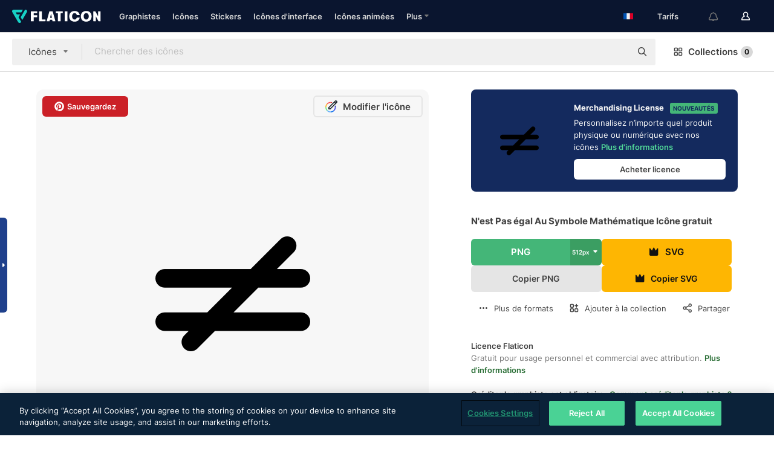

--- FILE ---
content_type: text/css
request_url: https://media.flaticon.com/dist/css/fi-style.ec2b0a4ce81d0edaecfa.css
body_size: 137763
content:
/*! Pickr 1.7.2 MIT | https://github.com/Simonwep/pickr */.pickr .pcr-button:after,.pickr .pcr-button:before{position:absolute;content:"";top:0;left:0;width:100%;height:100%;border-radius:.15em}.pcr-app .pcr-swatches>button:hover{-webkit-filter:brightness(1.05)}.pcr-app .pcr-swatches>button:not(.pcr-active){box-shadow:none}.pcr-app .pcr-interaction input:hover{-webkit-filter:brightness(.975)}.pcr-app .pcr-interaction .pcr-result{text-align:left}.pcr-app .pcr-interaction .pcr-result::-moz-selection{background:#4285f4;color:#fff}.pcr-app .pcr-interaction .pcr-cancel:hover,.pcr-app .pcr-interaction .pcr-clear:hover,.pcr-app .pcr-interaction .pcr-save:hover{-webkit-filter:brightness(.925)}.pcr-app .pcr-selection .pcr-color-chooser,.pcr-app .pcr-selection .pcr-color-opacity,.pcr-app .pcr-selection .pcr-color-palette,.pcr-app .pcr-selection .pcr-picker{-webkit-user-select:none;-moz-user-select:none;-ms-user-select:none}.pcr-app[data-theme=classic]{width:28.5em;max-width:95vw;padding:.8em}.pcr-app[data-theme=classic] .pcr-selection{display:flex;justify-content:space-between;flex-grow:1}.pcr-app[data-theme=classic] .pcr-selection .pcr-color-preview{position:relative;z-index:1;width:2em;display:flex;flex-direction:column;justify-content:space-between;margin-right:.75em}.pcr-app[data-theme=classic] .pcr-selection .pcr-color-preview:before{position:absolute;content:"";top:0;left:0;width:100%;height:100%;background:url('data:image/svg+xml;utf8, <svg xmlns="http://www.w3.org/2000/svg" viewBox="0 0 2 2"><path fill="white" d="M1,0H2V1H1V0ZM0,1H1V2H0V1Z"/><path fill="gray" d="M0,0H1V1H0V0ZM1,1H2V2H1V1Z"/></svg>');background-size:.5em;border-radius:.15em;z-index:-1}.pcr-app[data-theme=classic] .pcr-selection .pcr-color-preview .pcr-last-color{cursor:pointer;transition:background-color .3s,box-shadow .3s;border-radius:.15em .15em 0 0;z-index:2}.pcr-app[data-theme=classic] .pcr-selection .pcr-color-preview .pcr-current-color{border-radius:0 0 .15em .15em}.pcr-app[data-theme=classic] .pcr-selection .pcr-color-preview .pcr-current-color,.pcr-app[data-theme=classic] .pcr-selection .pcr-color-preview .pcr-last-color{background:currentColor;width:100%;height:50%}.pcr-app[data-theme=classic] .pcr-selection .pcr-color-palette{width:100%;height:8em;z-index:1}.pcr-app[data-theme=classic] .pcr-selection .pcr-color-palette .pcr-palette{flex-grow:1;border-radius:.15em}.pcr-app[data-theme=classic] .pcr-selection .pcr-color-palette .pcr-palette:before{position:absolute;content:"";top:0;left:0;width:100%;height:100%;background:url('data:image/svg+xml;utf8, <svg xmlns="http://www.w3.org/2000/svg" viewBox="0 0 2 2"><path fill="white" d="M1,0H2V1H1V0ZM0,1H1V2H0V1Z"/><path fill="gray" d="M0,0H1V1H0V0ZM1,1H2V2H1V1Z"/></svg>');background-size:.5em;border-radius:.15em;z-index:-1}.pcr-app[data-theme=classic] .pcr-selection .pcr-color-chooser,.pcr-app[data-theme=classic] .pcr-selection .pcr-color-opacity{margin-left:.75em}.pcr-app[data-theme=classic] .pcr-selection .pcr-color-chooser .pcr-picker,.pcr-app[data-theme=classic] .pcr-selection .pcr-color-opacity .pcr-picker{left:50%;transform:translateX(-50%)}.pcr-app[data-theme=classic] .pcr-selection .pcr-color-chooser .pcr-slider,.pcr-app[data-theme=classic] .pcr-selection .pcr-color-opacity .pcr-slider{width:8px;flex-grow:1;border-radius:50em}.pcr-app[data-theme=classic] .pcr-selection .pcr-color-chooser .pcr-slider{background:linear-gradient(180deg,red,#ff0,#0f0,#0ff,#00f,#f0f,red)}.pcr-app[data-theme=classic] .pcr-selection .pcr-color-opacity .pcr-slider{background:linear-gradient(180deg,transparent,#000),url('data:image/svg+xml;utf8, <svg xmlns="http://www.w3.org/2000/svg" viewBox="0 0 2 2"><path fill="white" d="M1,0H2V1H1V0ZM0,1H1V2H0V1Z"/><path fill="gray" d="M0,0H1V1H0V0ZM1,1H2V2H1V1Z"/></svg>');background-size:100%,50%}.pickr{position:relative;overflow:visible;transform:translateY(0)}.pickr *{box-sizing:border-box;outline:none;border:none;-webkit-appearance:none}.pickr .pcr-button{position:relative;height:2em;width:2em;padding:.5em;cursor:pointer;font-family:-apple-system,BlinkMacSystemFont,Segoe UI,Roboto,Helvetica Neue,Arial,sans-serif;border-radius:.15em;background:url('data:image/svg+xml;utf8, <svg xmlns="http://www.w3.org/2000/svg" viewBox="0 0 50 50" stroke="%2342445A" stroke-width="5px" stroke-linecap="round"><path d="M45,45L5,5"></path><path d="M45,5L5,45"></path></svg>') no-repeat 50%;background-size:0;transition:all .3s}.pickr .pcr-button:before{background:url('data:image/svg+xml;utf8, <svg xmlns="http://www.w3.org/2000/svg" viewBox="0 0 2 2"><path fill="white" d="M1,0H2V1H1V0ZM0,1H1V2H0V1Z"/><path fill="gray" d="M0,0H1V1H0V0ZM1,1H2V2H1V1Z"/></svg>');background-size:.5em;z-index:-1;z-index:auto}.pickr .pcr-button:after,.pickr .pcr-button:before{position:absolute;content:"";top:0;left:0;width:100%;height:100%;border-radius:.15em}.pickr .pcr-button:after{transition:background .3s;background:currentColor}.pickr .pcr-button.clear{background-size:70%}.pickr .pcr-button.clear:before{opacity:0}.pickr .pcr-button.clear:focus{box-shadow:0 0 0 1px hsla(0,0%,100%,.85),0 0 0 3px currentColor}.pickr .pcr-button.disabled{cursor:not-allowed}.pcr-app *,.pickr *{box-sizing:border-box;outline:none;border:none;-webkit-appearance:none}.pcr-app button.pcr-active,.pcr-app button:focus,.pcr-app input.pcr-active,.pcr-app input:focus,.pickr button.pcr-active,.pickr button:focus,.pickr input.pcr-active,.pickr input:focus{box-shadow:0 0 0 1px hsla(0,0%,100%,.85),0 0 0 3px currentColor}.pcr-app .pcr-palette,.pcr-app .pcr-slider,.pickr .pcr-palette,.pickr .pcr-slider{transition:box-shadow .3s}.pcr-app .pcr-palette:focus,.pcr-app .pcr-slider:focus,.pickr .pcr-palette:focus,.pickr .pcr-slider:focus{box-shadow:0 0 0 1px hsla(0,0%,100%,.85),0 0 0 3px rgba(0,0,0,.25)}.pcr-app{position:fixed;display:flex;flex-direction:column;z-index:10000;border-radius:.1em;background:#fff;opacity:0;visibility:hidden;transition:opacity .3s,visibility 0s .3s;font-family:-apple-system,BlinkMacSystemFont,Segoe UI,Roboto,Helvetica Neue,Arial,sans-serif;box-shadow:0 .15em 1.5em 0 rgba(0,0,0,.1),0 0 1em 0 rgba(0,0,0,.03);left:0;top:0}.pcr-app.visible{transition:opacity .3s;visibility:visible;opacity:1}.pcr-app .pcr-swatches{display:flex;flex-wrap:wrap;margin-top:.75em}.pcr-app .pcr-swatches.pcr-last{margin:0}@supports (display:grid){.pcr-app .pcr-swatches{display:grid;align-items:center;grid-template-columns:repeat(auto-fit,1.75em)}}.pcr-app .pcr-swatches>button{font-size:1em;position:relative;width:calc(1.75em - 5px);height:calc(1.75em - 5px);border-radius:.15em;cursor:pointer;margin:2.5px;flex-shrink:0;justify-self:center;transition:all .15s;overflow:hidden;background:transparent;z-index:1}.pcr-app .pcr-swatches>button:before{position:absolute;content:"";top:0;left:0;width:100%;height:100%;background:url('data:image/svg+xml;utf8, <svg xmlns="http://www.w3.org/2000/svg" viewBox="0 0 2 2"><path fill="white" d="M1,0H2V1H1V0ZM0,1H1V2H0V1Z"/><path fill="gray" d="M0,0H1V1H0V0ZM1,1H2V2H1V1Z"/></svg>');background-size:6px;border-radius:.15em;z-index:-1}.pcr-app .pcr-swatches>button:after{content:"";position:absolute;top:0;left:0;width:100%;height:100%;background:currentColor;border:1px solid rgba(0,0,0,.05);border-radius:.15em;box-sizing:border-box}.pcr-app .pcr-swatches>button:hover{filter:brightness(1.05)}.pcr-app .pcr-interaction{display:flex;flex-wrap:wrap;align-items:center;margin:0 -.2em}.pcr-app .pcr-interaction>*{margin:0 .2em}.pcr-app .pcr-interaction input{letter-spacing:.07em;font-size:.75em;text-align:center;cursor:pointer;color:#75797e;background:#f1f3f4;border-radius:.15em;transition:all .15s;padding:.45em .5em;margin-top:.75em}.pcr-app .pcr-interaction input:hover{filter:brightness(.975)}.pcr-app .pcr-interaction input:focus{box-shadow:0 0 0 1px hsla(0,0%,100%,.85),0 0 0 3px rgba(66,133,244,.75)}.pcr-app .pcr-interaction .pcr-result{color:#75797e;text-align:right;flex:1 1 8em;width:170px;min-width:8em;transition:all .2s;border-radius:.15em;background:#f1f3f4;cursor:text}.pcr-app .pcr-interaction .pcr-result::selection{background:#4285f4;color:#fff}.pcr-app .pcr-interaction .pcr-type.active{color:#fff;background:#4285f4}.pcr-app .pcr-interaction .pcr-cancel,.pcr-app .pcr-interaction .pcr-clear,.pcr-app .pcr-interaction .pcr-save{width:auto;color:#fff}.pcr-app .pcr-interaction .pcr-cancel:hover,.pcr-app .pcr-interaction .pcr-clear:hover,.pcr-app .pcr-interaction .pcr-save:hover{filter:brightness(.925)}.pcr-app .pcr-interaction .pcr-save{background:#4285f4}.pcr-app .pcr-interaction .pcr-cancel,.pcr-app .pcr-interaction .pcr-clear{background:#f44250}.pcr-app .pcr-interaction .pcr-cancel:focus,.pcr-app .pcr-interaction .pcr-clear:focus{box-shadow:0 0 0 1px hsla(0,0%,100%,.85),0 0 0 3px rgba(244,66,80,.75)}.pcr-app .pcr-selection .pcr-picker{position:absolute;height:18px;width:18px;border:2px solid #fff;border-radius:100%;user-select:none}.pcr-app .pcr-selection .pcr-color-chooser,.pcr-app .pcr-selection .pcr-color-opacity,.pcr-app .pcr-selection .pcr-color-palette{position:relative;user-select:none;display:flex;flex-direction:column;cursor:grab;cursor:-moz-grab;cursor:-webkit-grab}.pcr-app .pcr-selection .pcr-color-chooser:active,.pcr-app .pcr-selection .pcr-color-opacity:active,.pcr-app .pcr-selection .pcr-color-palette:active{cursor:grabbing;cursor:-moz-grabbing;cursor:-webkit-grabbing}.pcr-app[data-theme=nano]{width:14.25em;width:100%;max-width:95vw}.pcr-app[data-theme=nano] .pcr-swatches{margin-top:.6em;padding:0 .6em}.pcr-app[data-theme=nano] .pcr-interaction{padding:0 .6em .6em}.pcr-app[data-theme=nano] .pcr-selection{display:grid;grid-gap:.6em;grid-template-columns:1fr 4fr;grid-template-rows:5fr auto auto;align-items:center;height:10.5em;width:100%;align-self:flex-start}.pcr-app[data-theme=nano] .pcr-selection .pcr-color-preview{grid-area:2/1/4/1;height:100%;width:100%;display:flex;flex-direction:row;justify-content:center;margin-left:.6em}.pcr-app[data-theme=nano] .pcr-selection .pcr-color-preview .pcr-last-color{display:none}.pcr-app[data-theme=nano] .pcr-selection .pcr-color-preview .pcr-current-color{position:relative;background:currentColor;width:2em;height:2em;border-radius:50em;overflow:hidden}.pcr-app[data-theme=nano] .pcr-selection .pcr-color-preview .pcr-current-color:before{position:absolute;content:"";top:0;left:0;width:100%;height:100%;background:url('data:image/svg+xml;utf8, <svg xmlns="http://www.w3.org/2000/svg" viewBox="0 0 2 2"><path fill="white" d="M1,0H2V1H1V0ZM0,1H1V2H0V1Z"/><path fill="gray" d="M0,0H1V1H0V0ZM1,1H2V2H1V1Z"/></svg>');background-size:.5em;border-radius:.15em;z-index:-1}.pcr-app[data-theme=nano] .pcr-selection .pcr-color-palette{grid-area:1/1/2/3;width:100%;height:100%;z-index:1}.pcr-app[data-theme=nano] .pcr-selection .pcr-color-palette .pcr-palette{border-radius:.15em;width:100%;height:100%}.pcr-app[data-theme=nano] .pcr-selection .pcr-color-palette .pcr-palette:before{position:absolute;content:"";top:0;left:0;width:100%;height:100%;background:url('data:image/svg+xml;utf8, <svg xmlns="http://www.w3.org/2000/svg" viewBox="0 0 2 2"><path fill="white" d="M1,0H2V1H1V0ZM0,1H1V2H0V1Z"/><path fill="gray" d="M0,0H1V1H0V0ZM1,1H2V2H1V1Z"/></svg>');background-size:.5em;border-radius:.15em;z-index:-1}.pcr-app[data-theme=nano] .pcr-selection .pcr-color-chooser{grid-area:2/2/2/2}.pcr-app[data-theme=nano] .pcr-selection .pcr-color-opacity{grid-area:3/2/3/2}.pcr-app[data-theme=nano] .pcr-selection .pcr-color-chooser,.pcr-app[data-theme=nano] .pcr-selection .pcr-color-opacity{height:.5em;margin:0 .6em}.pcr-app[data-theme=nano] .pcr-selection .pcr-color-chooser .pcr-picker,.pcr-app[data-theme=nano] .pcr-selection .pcr-color-opacity .pcr-picker{top:50%;transform:translateY(-50%)}.pcr-app[data-theme=nano] .pcr-selection .pcr-color-chooser .pcr-slider,.pcr-app[data-theme=nano] .pcr-selection .pcr-color-opacity .pcr-slider{flex-grow:1;border-radius:50em}.pcr-app[data-theme=nano] .pcr-selection .pcr-color-chooser .pcr-slider{background:linear-gradient(90deg,red,#ff0,#0f0,#0ff,#00f,#f0f,red)}.pcr-app[data-theme=nano] .pcr-selection .pcr-color-opacity .pcr-slider{background:linear-gradient(90deg,transparent,#000),url('data:image/svg+xml;utf8, <svg xmlns="http://www.w3.org/2000/svg" viewBox="0 0 2 2"><path fill="white" d="M1,0H2V1H1V0ZM0,1H1V2H0V1Z"/><path fill="gray" d="M0,0H1V1H0V0ZM1,1H2V2H1V1Z"/></svg>');background-size:100%,.25em}.pcr-app.pcr-app{box-shadow:none}.pcr-app.pcr-app .pcr-selection .pcr-picker{height:18px;width:18px}.pcr-app.pcr-app .pcr-selection .pcr-color-preview{margin-left:0}.pcr-app.pcr-app .pcr-selection .pcr-color-preview .pcr-current-color{border-radius:.15em;width:100%}.pcr-app.pcr-app .pcr-interaction{padding:0;margin-bottom:0}.gpickr{display:flex;flex-direction:column-reverse;font-family:-apple-system,BlinkMacSystemFont,Segoe UI,Roboto,Helvetica Neue,Arial,sans-serif;user-select:none;max-width:100vw;margin-bottom:20px}.gpickr *{box-sizing:border-box;margin:0;padding:0}.gpickr button{border:none;outline:none;background:initial;cursor:pointer}.gpickr .gpcr-interaction{flex-direction:column;display:flex;width:12.5em;width:100%;z-index:1;margin:0 0 15px}.gpickr .gpcr-interaction .gpcr-result{display:none;height:7.9em;width:100%;position:relative;border-radius:.15em;margin-bottom:.5em;flex-grow:1}.gpickr .gpcr-interaction .gpcr-result:before{position:absolute;content:"";top:0;left:0;width:100%;height:100%;background:url('data:image/svg+xml;utf8, <svg xmlns="http://www.w3.org/2000/svg" viewBox="0 0 2 2"><path fill="white" d="M1,0H2V1H1V0ZM0,1H1V2H0V1Z"/><path fill="gray" d="M0,0H1V1H0V0ZM1,1H2V2H1V1Z"/></svg>');background-size:8px;border-radius:.15em;z-index:-1}.gpickr .gpcr-interaction .gpcr-result .gpcr-angle,.gpickr .gpcr-interaction .gpcr-result .gpcr-pos{top:0;right:0;bottom:0;left:0;transition:all .3s;position:absolute;margin:auto;opacity:.25}.gpickr .gpcr-interaction .gpcr-result .gpcr-angle{height:.35em;width:.35em;background:#fff;border-radius:100%}.gpickr .gpcr-interaction .gpcr-result .gpcr-angle>div{height:2px;width:2em;top:0;right:0;bottom:0;left:50%;position:absolute;background:#fff;border-radius:1em;margin:auto 0;transform-origin:left}.gpickr .gpcr-interaction .gpcr-result .gpcr-angle.gpcr-active{opacity:1}.gpickr .gpcr-interaction .gpcr-result .gpcr-pos{height:5em;width:5em;display:grid;grid-template-columns:1fr 1fr 1fr;grid-template-rows:1fr 1fr 1fr;opacity:1}.gpickr .gpcr-interaction .gpcr-result .gpcr-pos>div{height:15px;width:15px;border:2px solid transparent;position:relative;margin:auto;transition:all .3s}.gpickr .gpcr-interaction .gpcr-result .gpcr-pos>div:not(.gpcr-active){cursor:pointer}.gpickr .gpcr-interaction .gpcr-result .gpcr-pos>div:before{position:absolute;content:"";top:0;right:0;bottom:0;left:0;height:5px;width:5px;border-radius:100%;background:#fff;transition:all .3s;opacity:.25;margin:auto}.gpickr .gpcr-interaction .gpcr-result .gpcr-pos>div:hover:before{opacity:1}.gpickr .gpcr-interaction .gpcr-result .gpcr-pos>div.gpcr-active{border-color:#fff;border-radius:100%}.gpickr .gpcr-interaction .gpcr-result .gpcr-pos>div.gpcr-active:before,.gpickr .gpcr-interaction .gpcr-result:hover .gpcr-angle{opacity:1}.gpickr .gpcr-interaction .gpcr-mode{height:1.5em;width:1.5em;position:relative;top:.15em;left:.15em;border:2px solid #fff;border-radius:.15em;cursor:pointer;opacity:.25;transition:all .3s}.gpickr .gpcr-interaction .gpcr-mode:before{position:absolute;content:"";top:0;right:0;bottom:0;left:0;margin:auto;transition:all .3s}.gpickr .gpcr-interaction .gpcr-mode[data-mode=linear]:before{height:2px;width:70%;background:#fff;transform:rotate(45deg);border-radius:50em}.gpickr .gpcr-interaction .gpcr-mode[data-mode=radial]:before{height:50%;width:50%;border-radius:100%;border:2px solid #fff}.gpickr .gpcr-interaction .gpcr-mode[data-mode=conic]:before{height:0;width:0;border-color:#fff #fff transparent transparent;border-style:solid;border-width:5px}.gpickr .gpcr-interaction .gpcr-mode:hover{opacity:1}.gpickr .gpcr-stops{margin-bottom:.75em}.gpickr .gpcr-stops .gpcr-stop-preview{height:2em;width:100%;position:relative;border-radius:.15em;overflow:hidden;cursor:pointer}.gpickr .gpcr-stops .gpcr-stop-preview:before{position:absolute;content:"";top:0;left:0;width:100%;height:100%;background:url('data:image/svg+xml;utf8, <svg xmlns="http://www.w3.org/2000/svg" viewBox="0 0 2 2"><path fill="white" d="M1,0H2V1H1V0ZM0,1H1V2H0V1Z"/><path fill="gray" d="M0,0H1V1H0V0ZM1,1H2V2H1V1Z"/></svg>');background-size:8px;border-radius:.15em;z-index:-1}.gpickr .gpcr-stops .gpcr-stop-marker{position:relative;z-index:1}.gpickr .gpcr-stops .gpcr-stop-marker .gpcr-marker{height:12px;width:12px;position:absolute;background:currentColor;margin:.15em 0 0 -5px;border-radius:100%;border:2px solid #fff;box-shadow:0 .05em .2em rgba(0,0,0,.15);transition:opacity .15s;cursor:grab;cursor:webkit-grab}.gpickr .gpcr-stops .gpcr-stop-marker .gpcr-marker:before{position:absolute;content:"";top:0;left:0;width:100%;height:100%;background:url('data:image/svg+xml;utf8, <svg xmlns="http://www.w3.org/2000/svg" viewBox="0 0 2 2"><path fill="white" d="M1,0H2V1H1V0ZM0,1H1V2H0V1Z"/><path fill="gray" d="M0,0H1V1H0V0ZM1,1H2V2H1V1Z"/></svg>');background-size:4px;border-radius:.15em;z-index:-1;border-radius:100%}/*! normalize.scss v0.1.0 | MIT License | based on git.io/normalize */html{font-family:sans-serif;-ms-text-size-adjust:100%;-webkit-text-size-adjust:100%}body{margin:0}article,aside,details,figcaption,figure,footer,header,hgroup,main,menu,nav,section,summary{display:block}audio,canvas,progress,video{display:inline-block;vertical-align:baseline}audio:not([controls]){display:none;height:0}[hidden],template{display:none}a{background-color:transparent}a:active,a:hover{outline:0}abbr[title]{text-decoration:none}b,strong{font-weight:700}dfn{font-style:italic}h1{font-size:2em;margin:.67em 0}mark{background:#ff0;color:#000}small{font-size:80%}sub,sup{font-size:75%;line-height:0;position:relative;vertical-align:baseline}sup{top:-.5em}sub{bottom:-.25em}img{border:0}svg:not(:root){overflow:hidden}figure{margin:1em 40px}hr{-moz-box-sizing:content-box;box-sizing:content-box;height:0}pre{overflow:auto}code,kbd,pre,samp{font-family:monospace,monospace;font-size:1em}button,input,optgroup,select,textarea{color:inherit;font:inherit;margin:0}button{overflow:visible}button,select{text-transform:none}button,html input[type=button],input[type=reset],input[type=submit]{-webkit-appearance:button;cursor:pointer}button[disabled],html input[disabled]{cursor:default}button::-moz-focus-inner,input::-moz-focus-inner{border:0;padding:0}input{line-height:normal}input[type=checkbox],input[type=radio]{box-sizing:border-box;padding:0}input[type=number]::-webkit-inner-spin-button,input[type=number]::-webkit-outer-spin-button{height:auto}input[type=search]{-webkit-appearance:textfield;-moz-box-sizing:content-box;-webkit-box-sizing:content-box;box-sizing:content-box}input[type=search]::-webkit-search-cancel-button,input[type=search]::-webkit-search-decoration{-webkit-appearance:none}fieldset{border:1px solid silver;margin:0 2px;padding:.35em .625em .75em}legend{border:0;padding:0}textarea{overflow:auto}optgroup{font-weight:700}table{border-collapse:collapse;border-spacing:0}td,th{padding:0}@font-face{font-family:Inter;src:url(https://fps.cdnpk.net/static/inter-regular.woff2) format("woff2");font-weight:400;font-style:normal;font-display:swap}@font-face{font-family:Inter;src:url(https://fps.cdnpk.net/static/inter-semibold.woff2) format("woff2");font-weight:600;font-style:normal;font-display:swap}@font-face{font-family:Inter;src:url(https://fps.cdnpk.net/static/inter-bold.woff2) format("woff2");font-weight:700;font-style:normal;font-display:swap}@font-face{font-family:Degular;src:url(https://fps.cdnpk.net/static/degular-regular.woff2) format("woff2");font-weight:400;font-style:normal;font-display:swap}@font-face{font-family:Degular;src:url(https://fps.cdnpk.net/static/degular-semibold.woff2) format("woff2");font-weight:600;font-style:normal;font-display:swap}#footer{margin:20px 0 0;padding:10px 0;border-top:1px solid #e5e5e5;background-color:#1f408c}#header{margin:0 0 20px;padding:10px 0;border-bottom:1px solid #e5e5e5;background-color:#f7f7f7}.animation--fade-in{animation:fade-in 0ms cubic-bezier(1,0,0,1) forwards}.animation--fade-out{animation:fade-out 0ms cubic-bezier(1,0,0,1) forwards}@keyframes fade-in{0%{opacity:0}to{opacity:1}}@keyframes fade-out{0%{opacity:1}to{opacity:0}}.animation--scale-in{animation:scale-in 0ms cubic-bezier(1,0,0,1) forwards}.animation--scale-out{animation:scale-out 0ms cubic-bezier(1,0,0,1) forwards}@keyframes scale-in{0%{transform:scale(0)}to{transform:scale(1)}}@keyframes scale-out{0%{transform:scale(1)}to{transfrom:scale(0)}}@keyframes slide-top-in{0%{top:-100%}to{top:0}}@keyframes slide-top-out{0%{top:0}to{top:-100%}}@keyframes slide-bottom-in{0%{bottom:-100%}to{bottom:0}}@keyframes slide-bottom-out{0%{bottom:0}to{bottom:-100%}}.animation--rotate{animation:rotate .6s linear infinite}.checkbox.active .checkbox__indicator,.checkbox.active .radio__indicator,.checkbox input[type=checkbox]:checked~.checkbox__indicator,.checkbox input[type=checkbox]:checked~.radio__indicator,.checkbox input[type=radio]:checked~.checkbox__indicator,.checkbox input[type=radio]:checked~.radio__indicator,.radio.active .checkbox__indicator,.radio.active .radio__indicator,.radio input[type=checkbox]:checked~.checkbox__indicator,.radio input[type=checkbox]:checked~.radio__indicator,.radio input[type=radio]:checked~.checkbox__indicator,.radio input[type=radio]:checked~.radio__indicator{-webkit-transition:box-shadow background-color 0ms cubic-bezier(1,0,0,1) cubic-bezier(1,0,0,1) 0ms;-moz-transition:box-shadow 0ms cubic-bezier(1,0,0,1) background-color 0ms cubic-bezier(1,0,0,1);transition:box-shadow background-color 0ms cubic-bezier(1,0,0,1) cubic-bezier(1,0,0,1) 0ms;box-shadow:inset 0 0 0 64px #0a152f}#notification-cart .notification__close .checkbox.active .checkbox__indicator i,#notification-cart .notification__close .checkbox.active .radio__indicator i,#notification-cart .notification__close .checkbox input[type=checkbox]:checked~.checkbox__indicator i,#notification-cart .notification__close .checkbox input[type=checkbox]:checked~.radio__indicator i,#notification-cart .notification__close .checkbox input[type=radio]:checked~.checkbox__indicator i,#notification-cart .notification__close .checkbox input[type=radio]:checked~.radio__indicator i,#notification-cart .notification__close .radio.active .checkbox__indicator i,#notification-cart .notification__close .radio.active .radio__indicator i,#notification-cart .notification__close .radio input[type=checkbox]:checked~.checkbox__indicator i,#notification-cart .notification__close .radio input[type=checkbox]:checked~.radio__indicator i,#notification-cart .notification__close .radio input[type=radio]:checked~.checkbox__indicator i,#notification-cart .notification__close .radio input[type=radio]:checked~.radio__indicator i,.checkbox.active .checkbox__indicator #notification-cart .notification__close i,.checkbox.active .checkbox__indicator .icon,.checkbox.active .checkbox__indicator .notification--alert i,.checkbox.active .radio__indicator #notification-cart .notification__close i,.checkbox.active .radio__indicator .icon,.checkbox.active .radio__indicator .notification--alert i,.checkbox input[type=checkbox]:checked~.checkbox__indicator #notification-cart .notification__close i,.checkbox input[type=checkbox]:checked~.checkbox__indicator .icon,.checkbox input[type=checkbox]:checked~.checkbox__indicator .notification--alert i,.checkbox input[type=checkbox]:checked~.radio__indicator #notification-cart .notification__close i,.checkbox input[type=checkbox]:checked~.radio__indicator .icon,.checkbox input[type=checkbox]:checked~.radio__indicator .notification--alert i,.checkbox input[type=radio]:checked~.checkbox__indicator #notification-cart .notification__close i,.checkbox input[type=radio]:checked~.checkbox__indicator .icon,.checkbox input[type=radio]:checked~.checkbox__indicator .notification--alert i,.checkbox input[type=radio]:checked~.radio__indicator #notification-cart .notification__close i,.checkbox input[type=radio]:checked~.radio__indicator .icon,.checkbox input[type=radio]:checked~.radio__indicator .notification--alert i,.notification--alert .checkbox.active .checkbox__indicator i,.notification--alert .checkbox.active .radio__indicator i,.notification--alert .checkbox input[type=checkbox]:checked~.checkbox__indicator i,.notification--alert .checkbox input[type=checkbox]:checked~.radio__indicator i,.notification--alert .checkbox input[type=radio]:checked~.checkbox__indicator i,.notification--alert .checkbox input[type=radio]:checked~.radio__indicator i,.notification--alert .radio.active .checkbox__indicator i,.notification--alert .radio.active .radio__indicator i,.notification--alert .radio input[type=checkbox]:checked~.checkbox__indicator i,.notification--alert .radio input[type=checkbox]:checked~.radio__indicator i,.notification--alert .radio input[type=radio]:checked~.checkbox__indicator i,.notification--alert .radio input[type=radio]:checked~.radio__indicator i,.radio.active .checkbox__indicator #notification-cart .notification__close i,.radio.active .checkbox__indicator .icon,.radio.active .checkbox__indicator .notification--alert i,.radio.active .radio__indicator #notification-cart .notification__close i,.radio.active .radio__indicator .icon,.radio.active .radio__indicator .notification--alert i,.radio input[type=checkbox]:checked~.checkbox__indicator #notification-cart .notification__close i,.radio input[type=checkbox]:checked~.checkbox__indicator .icon,.radio input[type=checkbox]:checked~.checkbox__indicator .notification--alert i,.radio input[type=checkbox]:checked~.radio__indicator #notification-cart .notification__close i,.radio input[type=checkbox]:checked~.radio__indicator .icon,.radio input[type=checkbox]:checked~.radio__indicator .notification--alert i,.radio input[type=radio]:checked~.checkbox__indicator #notification-cart .notification__close i,.radio input[type=radio]:checked~.checkbox__indicator .icon,.radio input[type=radio]:checked~.checkbox__indicator .notification--alert i,.radio input[type=radio]:checked~.radio__indicator #notification-cart .notification__close i,.radio input[type=radio]:checked~.radio__indicator .icon,.radio input[type=radio]:checked~.radio__indicator .notification--alert i{-webkit-transform:scale(1);-moz-transform:scale(1);-ms-transform:scale(1);-o-transform:scale(1);transform:scale(1);-webkit-transition:opacity 0ms cubic-bezier(1,0,0,1) 0ms,-webkit-transform 0ms cubic-bezier(1,0,0,1) 0ms;-moz-transition:opacity 0ms 0ms cubic-bezier(1,0,0,1),-moz-transform 0ms 0ms cubic-bezier(1,0,0,1);transition:opacity 0ms cubic-bezier(1,0,0,1) 0ms,transform 0ms cubic-bezier(1,0,0,1) 0ms;opacity:1}.checkbox.active .checkbox__link,.checkbox.active .radio__link,.checkbox input[type=checkbox]:checked~.checkbox__link,.checkbox input[type=checkbox]:checked~ .checkbox__link,.checkbox input[type=radio]:checked~.checkbox__link,.checkbox input[type=radio]:checked~ .checkbox__link,.radio.active .checkbox__link,.radio.active .radio__link,.radio input[type=checkbox]:checked~.checkbox__link,.radio input[type=checkbox]:checked~ .checkbox__link,.radio input[type=radio]:checked~.checkbox__link,.radio input[type=radio]:checked~ .checkbox__link{opacity:1}.checkbox .checkbox__indicator~.checkbox__link,.checkbox .checkbox__link~.checkbox__indicator,.radio .radio__indicator~.radio__link,.radio .radio__link~.radio__indicator{margin-left:10px}.checkbox,.radio{cursor:pointer;padding:7px 0}.checkbox input[type=checkbox],.checkbox input[type=radio],.radio input[type=checkbox],.radio input[type=radio]{display:none}.checkbox__indicator,.radio__indicator{display:block;width:30px;height:30px;border-radius:3px;background-color:#fff;box-shadow:inset 0 0 0 1px #b2b2b2}#notification-cart .notification__close .checkbox__indicator i,#notification-cart .notification__close .radio__indicator i,.checkbox__indicator #notification-cart .notification__close i,.checkbox__indicator .icon,.checkbox__indicator .notification--alert i,.notification--alert .checkbox__indicator i,.notification--alert .radio__indicator i,.radio__indicator #notification-cart .notification__close i,.radio__indicator .icon,.radio__indicator .notification--alert i{-webkit-transform:scale(0);-moz-transform:scale(0);-ms-transform:scale(0);-o-transform:scale(0);transform:scale(0);-webkit-transition:opaicty 0ms cubic-bezier(1,0,0,1),-webkit-transform 0ms cubic-bezier(1,0,0,1);-moz-transition:opaicty 0ms cubic-bezier(1,0,0,1),-moz-transform 0ms cubic-bezier(1,0,0,1);transition:opaicty 0ms cubic-bezier(1,0,0,1),transform 0ms cubic-bezier(1,0,0,1);opacity:0;width:30px;height:30px;padding:3px;color:#fff;fill:#fff;font-size:24px;line-height:24px}.checkbox__link,.radio__link{-webkit-transition:opacity 0ms cubic-bezier(1,0,0,1);-moz-transition:opacity 0ms cubic-bezier(1,0,0,1);transition:opacity 0ms cubic-bezier(1,0,0,1);-webkit-user-select:none;-moz-user-select:none;-ms-user-select:none;user-select:none;display:inline;flex:1;height:30px;line-height:30px}.checkbox--inverted,.radio--inverted{color:#fff}.checkbox--inverted input[type=checkbox]:checked+.checkbox__indicator,.checkbox--inverted input[type=radio]:checked+.radio__indicator,.radio--inverted input[type=checkbox]:checked+.checkbox__indicator,.radio--inverted input[type=radio]:checked+.radio__indicator{background-color:#fff}#notification-cart .notification__close .checkbox--inverted input[type=checkbox]:checked+.checkbox__indicator i,#notification-cart .notification__close .checkbox--inverted input[type=radio]:checked+.radio__indicator i,#notification-cart .notification__close .radio--inverted input[type=checkbox]:checked+.checkbox__indicator i,#notification-cart .notification__close .radio--inverted input[type=radio]:checked+.radio__indicator i,.checkbox--inverted input[type=checkbox]:checked+.checkbox__indicator #notification-cart .notification__close i,.checkbox--inverted input[type=checkbox]:checked+.checkbox__indicator .icon,.checkbox--inverted input[type=checkbox]:checked+.checkbox__indicator .notification--alert i,.checkbox--inverted input[type=radio]:checked+.radio__indicator #notification-cart .notification__close i,.checkbox--inverted input[type=radio]:checked+.radio__indicator .icon,.checkbox--inverted input[type=radio]:checked+.radio__indicator .notification--alert i,.notification--alert .checkbox--inverted input[type=checkbox]:checked+.checkbox__indicator i,.notification--alert .checkbox--inverted input[type=radio]:checked+.radio__indicator i,.notification--alert .radio--inverted input[type=checkbox]:checked+.checkbox__indicator i,.notification--alert .radio--inverted input[type=radio]:checked+.radio__indicator i,.radio--inverted input[type=checkbox]:checked+.checkbox__indicator #notification-cart .notification__close i,.radio--inverted input[type=checkbox]:checked+.checkbox__indicator .icon,.radio--inverted input[type=checkbox]:checked+.checkbox__indicator .notification--alert i,.radio--inverted input[type=radio]:checked+.radio__indicator #notification-cart .notification__close i,.radio--inverted input[type=radio]:checked+.radio__indicator .icon,.radio--inverted input[type=radio]:checked+.radio__indicator .notification--alert i{color:#0a152f}.checkbox--xs,.radio--xs{padding:14px 0}.checkbox--xs .checkbox__indicator,.checkbox--xs .radio__indicator,.radio--xs .checkbox__indicator,.radio--xs .radio__indicator{width:16px;height:16px}#notification-cart .notification__close .checkbox--xs .checkbox__indicator i,#notification-cart .notification__close .checkbox--xs .radio__indicator i,#notification-cart .notification__close .radio--xs .checkbox__indicator i,#notification-cart .notification__close .radio--xs .radio__indicator i,.checkbox--xs .checkbox__indicator #notification-cart .notification__close i,.checkbox--xs .checkbox__indicator .icon,.checkbox--xs .checkbox__indicator .notification--alert i,.checkbox--xs .radio__indicator #notification-cart .notification__close i,.checkbox--xs .radio__indicator .icon,.checkbox--xs .radio__indicator .notification--alert i,.notification--alert .checkbox--xs .checkbox__indicator i,.notification--alert .checkbox--xs .radio__indicator i,.notification--alert .radio--xs .checkbox__indicator i,.notification--alert .radio--xs .radio__indicator i,.radio--xs .checkbox__indicator #notification-cart .notification__close i,.radio--xs .checkbox__indicator .icon,.radio--xs .checkbox__indicator .notification--alert i,.radio--xs .radio__indicator #notification-cart .notification__close i,.radio--xs .radio__indicator .icon,.radio--xs .radio__indicator .notification--alert i{width:16px;height:16px;padding:1.6px;font-size:12.8px;line-height:12.8px}.checkbox--xs .checkbox__link,.checkbox--xs .radio__link,.radio--xs .checkbox__link,.radio--xs .radio__link{height:16px;line-height:16px}.checkbox--sm,.radio--sm{padding:12px 0}.checkbox--sm .checkbox__indicator,.checkbox--sm .radio__indicator,.radio--sm .checkbox__indicator,.radio--sm .radio__indicator{width:20px;height:20px}#notification-cart .notification__close .checkbox--sm .checkbox__indicator i,#notification-cart .notification__close .checkbox--sm .radio__indicator i,#notification-cart .notification__close .radio--sm .checkbox__indicator i,#notification-cart .notification__close .radio--sm .radio__indicator i,.checkbox--sm .checkbox__indicator #notification-cart .notification__close i,.checkbox--sm .checkbox__indicator .icon,.checkbox--sm .checkbox__indicator .notification--alert i,.checkbox--sm .radio__indicator #notification-cart .notification__close i,.checkbox--sm .radio__indicator .icon,.checkbox--sm .radio__indicator .notification--alert i,.notification--alert .checkbox--sm .checkbox__indicator i,.notification--alert .checkbox--sm .radio__indicator i,.notification--alert .radio--sm .checkbox__indicator i,.notification--alert .radio--sm .radio__indicator i,.radio--sm .checkbox__indicator #notification-cart .notification__close i,.radio--sm .checkbox__indicator .icon,.radio--sm .checkbox__indicator .notification--alert i,.radio--sm .radio__indicator #notification-cart .notification__close i,.radio--sm .radio__indicator .icon,.radio--sm .radio__indicator .notification--alert i{width:20px;height:20px;padding:2px;font-size:16px;line-height:16px}.checkbox--sm .checkbox__link,.checkbox--sm .radio__link,.radio--sm .checkbox__link,.radio--sm .radio__link{height:20px;line-height:20px}.checkbox--md,.radio--md{padding:7px 0}.checkbox--md .checkbox__indicator,.checkbox--md .radio__indicator,.radio--md .checkbox__indicator,.radio--md .radio__indicator{width:30px;height:30px}#notification-cart .notification__close .checkbox--md .checkbox__indicator i,#notification-cart .notification__close .checkbox--md .radio__indicator i,#notification-cart .notification__close .radio--md .checkbox__indicator i,#notification-cart .notification__close .radio--md .radio__indicator i,.checkbox--md .checkbox__indicator #notification-cart .notification__close i,.checkbox--md .checkbox__indicator .icon,.checkbox--md .checkbox__indicator .notification--alert i,.checkbox--md .radio__indicator #notification-cart .notification__close i,.checkbox--md .radio__indicator .icon,.checkbox--md .radio__indicator .notification--alert i,.notification--alert .checkbox--md .checkbox__indicator i,.notification--alert .checkbox--md .radio__indicator i,.notification--alert .radio--md .checkbox__indicator i,.notification--alert .radio--md .radio__indicator i,.radio--md .checkbox__indicator #notification-cart .notification__close i,.radio--md .checkbox__indicator .icon,.radio--md .checkbox__indicator .notification--alert i,.radio--md .radio__indicator #notification-cart .notification__close i,.radio--md .radio__indicator .icon,.radio--md .radio__indicator .notification--alert i{width:30px;height:30px;padding:3px;font-size:24px;line-height:24px}.checkbox--md .checkbox__link,.checkbox--md .radio__link,.radio--md .checkbox__link,.radio--md .radio__link{height:30px;line-height:30px}.checkbox--lg,.radio--lg{padding:4px 0}.checkbox--lg .checkbox__indicator,.checkbox--lg .radio__indicator,.radio--lg .checkbox__indicator,.radio--lg .radio__indicator{width:36px;height:36px}#notification-cart .notification__close .checkbox--lg .checkbox__indicator i,#notification-cart .notification__close .checkbox--lg .radio__indicator i,#notification-cart .notification__close .radio--lg .checkbox__indicator i,#notification-cart .notification__close .radio--lg .radio__indicator i,.checkbox--lg .checkbox__indicator #notification-cart .notification__close i,.checkbox--lg .checkbox__indicator .icon,.checkbox--lg .checkbox__indicator .notification--alert i,.checkbox--lg .radio__indicator #notification-cart .notification__close i,.checkbox--lg .radio__indicator .icon,.checkbox--lg .radio__indicator .notification--alert i,.notification--alert .checkbox--lg .checkbox__indicator i,.notification--alert .checkbox--lg .radio__indicator i,.notification--alert .radio--lg .checkbox__indicator i,.notification--alert .radio--lg .radio__indicator i,.radio--lg .checkbox__indicator #notification-cart .notification__close i,.radio--lg .checkbox__indicator .icon,.radio--lg .checkbox__indicator .notification--alert i,.radio--lg .radio__indicator #notification-cart .notification__close i,.radio--lg .radio__indicator .icon,.radio--lg .radio__indicator .notification--alert i{width:36px;height:36px;padding:3.6px;font-size:28.8px;line-height:28.8px}.checkbox--lg .checkbox__link,.checkbox--lg .radio__link,.radio--lg .checkbox__link,.radio--lg .radio__link{height:36px;line-height:36px}.checkbox--xl,.radio--xl{padding:0}.checkbox--xl .checkbox__indicator,.checkbox--xl .radio__indicator,.radio--xl .checkbox__indicator,.radio--xl .radio__indicator{width:44px;height:44px}#notification-cart .notification__close .checkbox--xl .checkbox__indicator i,#notification-cart .notification__close .checkbox--xl .radio__indicator i,#notification-cart .notification__close .radio--xl .checkbox__indicator i,#notification-cart .notification__close .radio--xl .radio__indicator i,.checkbox--xl .checkbox__indicator #notification-cart .notification__close i,.checkbox--xl .checkbox__indicator .icon,.checkbox--xl .checkbox__indicator .notification--alert i,.checkbox--xl .radio__indicator #notification-cart .notification__close i,.checkbox--xl .radio__indicator .icon,.checkbox--xl .radio__indicator .notification--alert i,.notification--alert .checkbox--xl .checkbox__indicator i,.notification--alert .checkbox--xl .radio__indicator i,.notification--alert .radio--xl .checkbox__indicator i,.notification--alert .radio--xl .radio__indicator i,.radio--xl .checkbox__indicator #notification-cart .notification__close i,.radio--xl .checkbox__indicator .icon,.radio--xl .checkbox__indicator .notification--alert i,.radio--xl .radio__indicator #notification-cart .notification__close i,.radio--xl .radio__indicator .icon,.radio--xl .radio__indicator .notification--alert i{width:44px;height:44px;padding:4.4px;font-size:35.2px;line-height:35.2px}.checkbox--xl .checkbox__link,.checkbox--xl .radio__link,.radio--xl .checkbox__link,.radio--xl .radio__link{height:44px;line-height:44px}.radio .radio__indicator{border-radius:50%}.radio--inverted input[type=radio]:checked~.radio__indicator,.radio.active .radio__indicator,.radio input[type=radio]:checked~.radio__indicator{box-shadow:inset 0 0 0 5px #0a152f}.dropdown{position:relative;display:block}.dropdown select{display:none}.dropdown *{-webkit-user-select:none;-moz-user-select:none;-ms-user-select:none;user-select:none}.dropdown__container{position:relative}.dropdown__select{position:absolute;display:none;width:100%;min-width:200px;margin:10px -1px;border-radius:3px;background-color:#fff;box-shadow:0 0 60px rgba(20,42,94,.25);z-index:20}.dropdown__select:after{position:absolute;display:block;z-index:2;content:""}.dropdown__select .scrollable{overflow-x:hidden;overflow-y:auto;max-height:220px}.dropdown__select .group:before{border-radius:0;box-shadow:none}.dropdown__select .group>div>*{border:0!important}.dropdown__select li{height:44px;margin:0;padding:0 10px;cursor:pointer;background-color:transparent;color:#777;line-height:44px}.dropdown__select li:hover{cursor:pointer;background-color:#44b678;color:#fff}.dropdown__select li:hover i{color:#fff}.dropdown__select li:last-child{border:none}.dropdown__check li{position:relative;padding:0 10px 0 35px}.dropdown__check li:hover i{color:#fff}.dropdown__check li i{position:absolute;left:10px;top:10px;color:#424242}.dropdown__search input{max-width:calc(100% - 44px);border-radius:0!important;border-top-left-radius:3px!important}#notification-cart .notification__close .dropdown__search i,.dropdown__search #notification-cart .notification__close i,.dropdown__search .icon,.dropdown__search .notification--alert i,.notification--alert .dropdown__search i{background:#fff}.dropdown__button{-webkit-transition:0ms cubic-bezier(1,0,0,1);-moz-transition:0ms cubic-bezier(1,0,0,1);transition:0ms cubic-bezier(1,0,0,1);height:44px;position:relative;margin:0;padding:0 40px 0 20px;border:1px solid #b2b2b2;border-radius:3px;background-color:#fff;line-height:42px;overflow:hidden;text-overflow:ellipsis;white-space:nowrap;word-break:break-all}.dropdown__button:after{position:absolute;top:50%;right:20px;-webkit-transform:translateY(-50%);-moz-transform:translateY(-50%);-ms-transform:translateY(-50%);-o-transform:translateY(-50%);transform:translateY(-50%);height:0;width:0;border-left:5px solid transparent;border-right:5px solid transparent;border-top:5px solid #777;content:""}.dropdown__button:hover{background-color:#f7f7f7;color:#777;cursor:pointer}.dropdown__button.active~.dropdown__select{display:block}.dropdown--inverted .dropdown__button{border-color:#fff;background-color:transparent;color:#fff}.dropdown--inverted .dropdown__button:after{border-top-color:#fff}.dropdown--inverted .dropdown__button:hover{background-color:#fff;color:#777}.dropdown--inverted .dropdown__button:hover:after{border-top-color:#777}.dropdown--top .dropdown__select{-webkit-transform:translateX(-50%);-moz-transform:translateX(-50%);-ms-transform:translateX(-50%);-o-transform:translateX(-50%);transform:translateX(-50%);left:50%}.dropdown--top-left .dropdown__select{left:0}.dropdown--top-left .dropdown__select:after{-webkit-transform:none;-moz-transform:none;-ms-transform:none;-o-transform:none;transform:none;left:20px;right:auto}.dropdown--top-right .dropdown__select{right:0}.dropdown--top-right .dropdown__select:after{-webkit-transform:none;-moz-transform:none;-ms-transform:none;-o-transform:none;transform:none;left:auto;right:20px}.dropdown--bottom .dropdown__select{-webkit-transform:translateX(-50%);-moz-transform:translateX(-50%);-ms-transform:translateX(-50%);-o-transform:translateX(-50%);transform:translateX(-50%);left:50%}.dropdown--bottom-left .dropdown__select{left:0}.dropdown--bottom-right .dropdown__select{right:0}.dropdown--xs .dropdown__button,.dropdown--xs .dropdown__select li{height:24px;line-height:24px;font-size:12px}.dropdown--xs .dropdown__search input{max-width:calc(100% - 24px)}.dropdown--xs .dropdown__button{padding:0 20px 0 5px}.dropdown--xs .dropdown__button:after{right:5px}.dropdown--sm .dropdown__button,.dropdown--sm .dropdown__select li{height:34px;line-height:34px;font-size:13px}.dropdown--sm .dropdown__search input{max-width:calc(100% - 34px)}.dropdown--sm .dropdown__button{padding:0 30px 0 10px}.dropdown--sm .dropdown__button:after{right:10px}.dropdown--md .dropdown__button,.dropdown--md .dropdown__select li{height:44px;line-height:44px;font-size:15px}.dropdown--md .dropdown__search input{max-width:calc(100% - 44px)}.dropdown--md .dropdown__button{padding:0 50px 0 20px}.dropdown--md .dropdown__button:after{right:20px}.dropdown--lg .dropdown__button,.dropdown--lg .dropdown__select li{height:54px;line-height:54px;font-size:17px}.dropdown--lg .dropdown__search input{max-width:calc(100% - 54px)}.dropdown--lg .dropdown__button{padding:0 70px 0 30px}.dropdown--lg .dropdown__button:after{right:30px}.dropdown--xl .dropdown__button,.dropdown--xl .dropdown__select li{height:64px;line-height:64px;font-size:20px}.dropdown--xl .dropdown__search input{max-width:calc(100% - 64px)}.dropdown--xl .dropdown__button{padding:0 110px 0 50px}.dropdown--xl .dropdown__button:after{right:50px}.active.dropdown--top-left .dropdown__select,.active.dropdown--top-right .dropdown__select{margin:0 0 10px}.dropdown--top-left .dropdown__select,.dropdown--top-right .dropdown__select{bottom:100%}.active.dropdown--right .dropdown__select{margin:0 10px 0 0}.dropdown--right .dropdown__select{-webkit-transform:translateY(-50%);-moz-transform:translateY(-50%);-ms-transform:translateY(-50%);-o-transform:translateY(-50%);transform:translateY(-50%);top:50%;left:100%}.active.dropdown--left .dropdown__select{margin:0 10px 0 0}.dropdown--left .dropdown__select{-webkit-transform:translateY(-50%);-moz-transform:translateY(-50%);-ms-transform:translateY(-50%);-o-transform:translateY(-50%);transform:translateY(-50%);top:50%;right:100%}.active.dropdown--bottom-left .dropdown__select,.active.dropdown--bottom-right .dropdown__select,.active.dropdown--bottom .dropdown__select,.active.dropdown--top .dropdown__select{margin:10px 0 0}.dropdown--bottom-left .dropdown__select,.dropdown--bottom-right .dropdown__select,.dropdown--bottom .dropdown__select,.dropdown--top .dropdown__select{top:100%}input:not([type]),input[type=color],input[type=date],input[type=datetime-local],input[type=datetime],input[type=email],input[type=month],input[type=number],input[type=password],input[type=search],input[type=tel],input[type=text],input[type=time],input[type=url],input[type=week],textarea{-webkit-appearance:none;-moz-appearance:none;-ms-appearance:none;-o-appearance:none;appearance:none;-webkit-user-select:text;-moz-user-select:text;-ms-user-select:text;user-select:text;-webkit-transition:border 0ms cubic-bezier(1,0,0,1),box-shadow 0ms cubic-bezier(1,0,0,1);-moz-transition:border 0ms cubic-bezier(1,0,0,1),box-shadow 0ms cubic-bezier(1,0,0,1);transition:border 0ms cubic-bezier(1,0,0,1),box-shadow 0ms cubic-bezier(1,0,0,1);display:block;width:100%;height:44px;margin:0 0 10px;padding:10px;border:1px solid #c8c8c8;border-radius:3px;background-color:#fff;box-shadow:0 0 0 transparent;color:#777;font-size:15px;line-height:24px}input:not([type]):-webkit-autofill,input[type=color]:-webkit-autofill,input[type=date]:-webkit-autofill,input[type=datetime-local]:-webkit-autofill,input[type=datetime]:-webkit-autofill,input[type=email]:-webkit-autofill,input[type=month]:-webkit-autofill,input[type=number]:-webkit-autofill,input[type=password]:-webkit-autofill,input[type=search]:-webkit-autofill,input[type=tel]:-webkit-autofill,input[type=text]:-webkit-autofill,input[type=time]:-webkit-autofill,input[type=url]:-webkit-autofill,input[type=week]:-webkit-autofill,textarea:-webkit-autofill{box-shadow:inset 0 0 0 64px #fff}input:not([type]):hover,input[type=color]:hover,input[type=date]:hover,input[type=datetime-local]:hover,input[type=datetime]:hover,input[type=email]:hover,input[type=month]:hover,input[type=number]:hover,input[type=password]:hover,input[type=search]:hover,input[type=tel]:hover,input[type=text]:hover,input[type=time]:hover,input[type=url]:hover,input[type=week]:hover,textarea:hover{outline:none;border-color:#7f7f7f}input:not([type]):focus,input[type=color]:focus,input[type=date]:focus,input[type=datetime-local]:focus,input[type=datetime]:focus,input[type=email]:focus,input[type=month]:focus,input[type=number]:focus,input[type=password]:focus,input[type=search]:focus,input[type=tel]:focus,input[type=text]:focus,input[type=time]:focus,input[type=url]:focus,input[type=week]:focus,textarea:focus{outline:none;border-color:#0a152f}input:not([type]):disabled,input[type=color]:disabled,input[type=date]:disabled,input[type=datetime-local]:disabled,input[type=datetime]:disabled,input[type=email]:disabled,input[type=month]:disabled,input[type=number]:disabled,input[type=password]:disabled,input[type=search]:disabled,input[type=tel]:disabled,input[type=text]:disabled,input[type=time]:disabled,input[type=url]:disabled,input[type=week]:disabled,textarea:disabled{background-color:#fff;cursor:no-drop;color:hsla(0,0%,46.7%,.4)}input:not([type]).error,input[type=color].error,input[type=date].error,input[type=datetime-local].error,input[type=datetime].error,input[type=email].error,input[type=month].error,input[type=number].error,input[type=password].error,input[type=search].error,input[type=tel].error,input[type=text].error,input[type=time].error,input[type=url].error,input[type=week].error,textarea.error{border-color:#ff7d6a}input::-webkit-input-placeholder,textarea::-webkit-input-placeholder{color:hsla(0,0%,46.7%,.4)}input:-moz-placeholder,input::-moz-placeholder,textarea:-moz-placeholder,textarea::-moz-placeholder{color:hsla(0,0%,46.7%,.4)}input:-ms-input-placeholder,textarea:-ms-input-placeholder{color:hsla(0,0%,46.7%,.4)}.label{-webkit-user-select:none;-moz-user-select:none;-ms-user-select:none;user-select:none;display:block}.label>span{color:#7c7c7c;font-size:13px}.label .text,.label input:not([type]),.label input[type=color],.label input[type=date],.label input[type=datetime-local],.label input[type=datetime],.label input[type=email],.label input[type=month],.label input[type=number],.label input[type=password],.label input[type=search],.label input[type=tel],.label input[type=text],.label input[type=time],.label input[type=url],.label input[type=week],.label textarea{font-size:15px;font-weight:400}.label .text{-webkit-user-select:none;-moz-user-select:none;-ms-user-select:none;user-select:none;display:block;margin-bottom:10px;color:#777}.label--inline{display:inline-block}.groups__item{border-bottom:1px solid;border-color:#c8c8c8}.groups__item:last-child{border:none}.groups__item [class*=col__],.groups__item [class^=col__]{margin:0!important}.groups__item label{margin:0;font-size:13px;text-align:right}.groups--pd-xs .groups__item{margin:0 -5px;padding:10px 5px}.groups--mg-xs{margin:-5px 0}.groups--pd-sm .groups__item{margin:0 -10px;padding:10px}.groups--mg-sm{margin:-10px 0}.groups--pd-md .groups__item{margin:0 -20px;padding:10px 20px}.groups--mg-md{margin:-20px 0}.groups--pd-lg .groups__item{margin:0 -30px;padding:10px 30px}.groups--mg-lg{margin:-30px 0}.groups--pd-xl .groups__item{margin:0 -50px;padding:10px 50px}.groups--mg-xl{margin:-50px 0}textarea{padding:10px;min-height:176px;line-height:1.6}.error-msg{position:relative;margin:5px 0 0;padding:0 0 0 21px;color:#ff7d6a;line-height:20px}#notification-cart .notification__close .error-msg i,.error-msg #notification-cart .notification__close i,.error-msg .icon,.error-msg .notification--alert i,.notification--alert .error-msg i{position:absolute;top:9px;left:0;transform:translateY(-50%);color:#ff7d6a}.group{overflow:hidden;position:relative;border-radius:3px;box-sizing:border-box;background-color:#f7f7f7}.group:before{position:absolute;top:0;left:0;width:100%;height:100%;pointer-events:none;border-radius:3px;box-shadow:inset 0 0 0 1px #c8c8c8;content:"";z-index:2}.group>*{border-right:1px solid;border-color:#c8c8c8}.group>:last-child{border:none;border-top-right-radius:3px;border-bottom-right-radius:3px}.group>input{flex:1;height:100%;margin:0;border:none}.group>button{position:relative;margin:0;border-radius:0;z-index:1}.group>button:hover{z-index:2}.group--inverted{background-color:#fff;color:#777}.group--inverted:before{box-shadow:none}.group__context{padding:0 10px}.group__context span{top:50%;-webkit-transform:translateY(-50%);-moz-transform:translateY(-50%);-ms-transform:translateY(-50%);-o-transform:translateY(-50%);transform:translateY(-50%);position:relative;display:block}.group__button .button{position:relative;border-radius:0;z-index:3}.group__input{-webkit-box-flex:1;-moz-box-flex:1;box-flex:1;-webkit-flex:1;-moz-flex:1;-ms-flex:1;flex:1}.group__input input:not([type]),.group__input input[type=color],.group__input input[type=date],.group__input input[type=datetime-local],.group__input input[type=datetime],.group__input input[type=email],.group__input input[type=month],.group__input input[type=number],.group__input input[type=password],.group__input input[type=search],.group__input input[type=tel],.group__input input[type=text],.group__input input[type=time],.group__input input[type=url],.group__input input[type=week],.group__input textarea{margin:0;border:none}.group__input input{height:100%}.switch{background-color:#fff;cursor:pointer}.switch:hover .switch__indicator:after{background-color:#f7f7f7}.switch .switch__indicator~.switch__link,.switch .switch__link~.switch__indicator{margin:0 0 0 10px}.switch input[type=checkbox],.switch input[type=radio]{display:none}.switch input[type=checkbox]:checked~.switch__indicator,.switch input[type=radio]:checked~.switch__indicator{background-color:#44b678}.switch input[type=checkbox]:checked~.switch__indicator:before,.switch input[type=radio]:checked~.switch__indicator:before{-webkit-transform:scale(0);-moz-transform:scale(0);-ms-transform:scale(0);-o-transform:scale(0);transform:scale(0)}.switch input[type=checkbox]:checked~.switch__indicator:after,.switch input[type=radio]:checked~.switch__indicator:after{background-color:#fff;box-shadow:0 0 0 1px hsla(0,0%,89.8%,0)}.switch input[type=checkbox]:checked~ .switch__link,.switch input[type=radio]:checked~ .switch__link{color:#777}.switch__indicator{position:relative;display:block;background:#d8d8d8}.switch__indicator:before{top:2px;left:2px;-webkit-transform:scale(1);-moz-transform:scale(1);-ms-transform:scale(1);-o-transform:scale(1);transform:scale(1);z-index:1}.switch__indicator:after,.switch__indicator:before{position:absolute;-webkit-transition:all 0ms cubic-bezier(1,0,0,1);-moz-transition:all 0ms cubic-bezier(1,0,0,1);transition:all 0ms cubic-bezier(1,0,0,1);content:""}.switch__indicator:after{top:0;left:0;margin:2px;background-color:#fff;box-shadow:0 1px 0 0 #9c9c9c;z-index:2}.switch--xs .switch__indicator{width:24px;height:16px;border-radius:16px;line-height:16px}.switch--xs .switch__indicator:before{width:20px;height:12px;border-radius:12px}.switch--xs .switch__indicator:after{width:12px;height:12px;border-radius:12px}.switch--xs .switch__link{font-size:12px}.switch--xs input[type=checkbox]:checked~.switch__indicator:after,.switch--xs input[type=radio]:checked~.switch__indicator:after{left:8px}.switch--sm .switch__indicator{width:30px;height:20px;border-radius:20px;line-height:20px}.switch--sm .switch__indicator:before{width:26px;height:16px;border-radius:16px}.switch--sm .switch__indicator:after{width:16px;height:16px;border-radius:16px}.switch--sm .switch__link{font-size:13px}.switch--sm input[type=checkbox]:checked~.switch__indicator:after,.switch--sm input[type=radio]:checked~.switch__indicator:after{left:10px}.switch--md .switch__indicator{width:45px;height:30px;border-radius:30px;line-height:30px}.switch--md .switch__indicator:before{width:41px;height:26px;border-radius:26px}.switch--md .switch__indicator:after{width:26px;height:26px;border-radius:26px}.switch--md .switch__link{font-size:15px}.switch--md input[type=checkbox]:checked~.switch__indicator:after,.switch--md input[type=radio]:checked~.switch__indicator:after{left:15px}.switch--lg .switch__indicator{width:54px;height:36px;border-radius:36px;line-height:36px}.switch--lg .switch__indicator:before{width:50px;height:32px;border-radius:32px}.switch--lg .switch__indicator:after{width:32px;height:32px;border-radius:32px}.switch--lg .switch__link{font-size:17px}.switch--lg input[type=checkbox]:checked~.switch__indicator:after,.switch--lg input[type=radio]:checked~.switch__indicator:after{left:18px}.switch--xl .switch__indicator{width:66px;height:44px;border-radius:44px;line-height:44px}.switch--xl .switch__indicator:before{width:62px;height:40px;border-radius:40px}.switch--xl .switch__indicator:after{width:40px;height:40px;border-radius:40px}.switch--xl .switch__link{font-size:20px}.switch--xl input[type=checkbox]:checked~.switch__indicator:after,.switch--xl input[type=radio]:checked~.switch__indicator:after{left:22px}.upload{overflow:hidden;height:44px;margin:0 0 10px;border-radius:3px;line-height:42px}.upload__files{border:1px solid #b2b2b2;border-right:none;width:100%}.upload__files,.upload__link{display:table-cell;padding:0 20px}.upload__link{-webkit-transition:all 0ms cubic-bezier(1,0,0,1);-moz-transition:all 0ms cubic-bezier(1,0,0,1);transition:all 0ms cubic-bezier(1,0,0,1);position:relative;background-color:#44b678;color:#fff;white-space:nowrap}.upload__link:hover{background-color:#286c47;box-shadow:inset 0 -1px 1px rgba(20,42,94,.35);color:#fff}.upload__link--icon{padding:0 20px 0 44px}.upload__link--icon svg{position:absolute;top:50%;left:20px;-webkit-transform:translateY(-50%);-moz-transform:translateY(-50%);-ms-transform:translateY(-50%);-o-transform:translateY(-50%);transform:translateY(-50%);fill:#fff}.upload--sm{height:34px;line-height:32px}.upload--large{height:54px;line-height:52px}.upload--inline{display:inline-block}.upload input[type=file]{display:none}.upload label{display:table;width:100%;cursor:pointer}.password{position:relative}.password--show .password__toggle i.active{display:block}.password--show .password__toggle i.inactive{display:none}.password__toggle{position:absolute;top:50%;right:10px;transform:translateY(-50%);background-color:#fff;cursor:pointer}.password__toggle i.active{display:none}.password input{width:100%}.autocomplete{position:absolute;overflow:auto;display:none;width:100%;border-bottom-left-radius:3px;border-bottom-right-radius:3px;transform:translateY(-1px);background-color:#fff;box-shadow:0 0 60px rgba(20,42,94,.25);z-index:100}@media screen and (max-width:768px){.autocomplete{height:187px}}.autocomplete__item{height:34px;padding:0 20px;color:#7c7c7c;text-align:left;text-transform:lowercase;line-height:34px;cursor:pointer}.autocomplete__item:hover{background-color:#f9f9f9}.autocomplete__item.selected{background-color:#eaeaea}.autocomplete__item b{color:#777}.autocomplete--show{display:block}.accordion{position:relative;overflow:hidden;margin:0 0 20px;padding:0;line-height:1.6}.accordion:after{clear:both;content:"";display:table}.accordion:not(.accordion--ready) .accordion__mobile-nav{position:absolute;visibility:hidden;border-bottom:1px solid #e5e5e5}.accordion:not(.accordion--ready) .accordion__container>a,.accordion:not(.accordion--ready) .accordion__container>button{visibility:hidden}@media screen and (min-width:480px){.accordion--tabs:not(data-disable-mobile-select) .accordion__container{display:inline;border:none}.accordion--tabs:not(data-disable-mobile-select) .accordion__content{float:left;border-top:1px solid #e5e5e5}.accordion--tabs:not(data-disable-mobile-select) .accordion__link:not(.nostyle){display:inline-block}.accordion--tabs:not(data-disable-mobile-select) .accordion__link:not(.nostyle).active{border-bottom:1px solid #777}}.accordion__container{margin:0 0 10px;list-style:none}.accordion__container:last-child{margin-bottom:0}.accordion__content{position:absolute;top:100%;left:0;width:100%;padding:0 20px 10px}.accordion__content p:last-child{margin:0}.accordion__mobile-nav{padding:0 20px}.accordion__select{-webkit-appearance:none;-moz-appearance:none;-ms-appearance:none;-o-appearance:none;appearance:none;height:44px;border:none;background:transparent;text-align:center}.accordion__select__wrapper{position:relative;display:inline-block;padding:0 15px 0 0}.accordion__select__wrapper:after{height:0;width:0;border-left:5px solid transparent;border-right:5px solid transparent;border-top:5px solid #777;position:absolute;top:50%;right:0;transform:translateY(-50%);content:""}.accordion__link:not(.nostyle){display:block;padding:10px 10px 10px 20px;text-decoration:none;color:#424242}#notification-cart .notification__close .accordion__link:not(.nostyle) i,.accordion__link:not(.nostyle) #notification-cart .notification__close i,.accordion__link:not(.nostyle) .icon,.accordion__link:not(.nostyle) .notification--alert i,.notification--alert .accordion__link:not(.nostyle) i{color:#424242}.accordion__link:not(.nostyle) .state--active{display:none}#notification-cart .notification__close .accordion__link:not(.nostyle).active i,.accordion__link:not(.nostyle).active,.accordion__link:not(.nostyle).active #notification-cart .notification__close i,.accordion__link:not(.nostyle).active .icon,.accordion__link:not(.nostyle).active .notification--alert i,.notification--alert .accordion__link:not(.nostyle).active i{color:#0a152f}.accordion__link:not(.nostyle).active .state--active{display:block}.accordion__link:not(.nostyle).active .state--inactive{display:none}.accordion__link.active+.accordion__content{position:relative;display:block}.accordion--inverted{color:#fff}.accordion--inverted a:not(.button){color:hsla(0,0%,100%,.75)}.accordion--inverted a:not(.button).active,.accordion--inverted a:not(.button):hover{color:#fff}button,input[type=button],input[type=reset],input[type=submit]{-webkit-appearance:none;-moz-appearance:none;-ms-appearance:none;margin:0;padding:0;border:none;background:none;user-select:none;cursor:pointer}.bj-button{position:relative;display:inline-block;border:none;border-radius:3px;text-align:center;text-decoration:none;cursor:pointer;padding:0 30px;min-width:44px;height:44px;font-size:15px;line-height:44px;transition:.25s linear;background:#336aea;color:#fff}.bj-button:hover{background:#2955bb;background-outline:rgba(41,85,187,.1);box-shadow-outline:inset 0 0 0 2px #2955bb;color-outline:#2955bb;color:#fff}.bj-button.active{background:#1f408c;background-outline:rgba(41,85,187,.2);box-shadow-outline:inset 0 0 0 2px #1f408c;color-outline:#1f408c;color:#fff}.bj-button:after{display:table;clear:both;content:""}.bj-button.disabled{opacity:.4;pointer-events:none}.bj-button i~span,.bj-button span~i{margin-left:10px}.bj-button span{float:left}.bj-button i{float:left;color:inherit!important;fill:inherit!important;font-size:18px}.bj-button i:before{display:block}.bj-button--auto{height:auto!important;padding-top:10px;padding-bottom:10px;line-height:1!important}.bj-button--auto span{float:none!important}.active.bj-button--state .state--active,.bj-button--state:not(.active) .state--inactive{display:block}.bj-button--state .state--active,.bj-button--state .state--inactive{display:none}.bj-button--icon{padding:0!important}.bj-button--icon i{float:inherit!important;margin:0 auto}.bj-button--fullwidth{-ms-display:flex;display:flex;-ms-align-items:center;align-items:center;-ms-justify-content:center;justify-content:center;width:100%}.bj-button--google i{display:inline-block;width:18px;height:100%;background:url(../assets/google.f9a3cace3ba0e6931c381e3c8adc96d4.svg) no-repeat 50%;background-size:contain}.bj-button--google i:before{display:none}.defaultPrefix--xs.bj-button--google i{width:12px}.defaultPrefix--sm.bj-button--google i{width:16px}.defaultPrefix--md.bj-button--google i{width:18px}.defaultPrefix--lg.bj-button--google i{width:20px}.defaultPrefix--xl.bj-button--google i{width:24px}.bj-button--xs{padding:0 20px;min-width:24px;height:24px;font-size:13px;line-height:24px}.bj-button--xs i{font-size:12px}.bj-button--sm{padding:0 20px;min-width:34px;height:34px;font-size:13px;line-height:34px}.bj-button--sm i{font-size:16px}.bj-button--md{padding:0 30px;min-width:44px;height:44px;font-size:15px;line-height:44px}.bj-button--md i{font-size:18px}.bj-button--lg{padding:0 30px;min-width:54px;height:54px;font-size:17px;line-height:54px}.bj-button--lg i{font-size:20px}.bj-button--xl{padding:0 30px;min-width:64px;height:64px;font-size:17px;line-height:64px}.bj-button--xl i{font-size:24px}.bj-button--flat{background:#336aea;color:#fff}.bj-button--flat:focus,.bj-button--flat:hover{background:#2955bb}.active.bj-button--flat{background:#1f408c}.active.bj-button--flat,.bj-button--flat:focus,.bj-button--flat:hover{color:#fff}.bj-button--outline{background:transparent;box-shadow:inset 0 0 0 2px #336aea;color:#336aea}.bj-button--outline:focus,.bj-button--outline:hover{background:rgba(41,85,187,.1)}.active.bj-button--outline{background:rgba(41,85,187,.2)}.bj-button--outline:focus,.bj-button--outline:hover{box-shadow:inset 0 0 0 2px #2955bb}.active.bj-button--outline{box-shadow:inset 0 0 0 2px #1f408c}.bj-button--outline:focus,.bj-button--outline:hover{color:#2955bb}.active.bj-button--outline{color:#1f408c}.bj-button--blue{background:#336aea;color:#fff}.bj-button--blue:focus,.bj-button--blue:hover{background:#2955bb}.active.bj-button--blue{background:#1f408c}.active.bj-button--blue,.bj-button--blue:focus,.bj-button--blue:hover{color:#fff}.bj-button--yellow{background:#feb602;color:#fff}.bj-button--yellow:focus,.bj-button--yellow:hover{background:#f4980a}.active.bj-button--yellow{background:#ea7e11}.active.bj-button--yellow,.bj-button--yellow:focus,.bj-button--yellow:hover{color:#fff}.bj-button--red{background:#ff7d6a;color:#fff}.bj-button--red:focus,.bj-button--red:hover{background:#eb644c}.active.bj-button--red{background:#d3482b}.active.bj-button--red,.bj-button--red:focus,.bj-button--red:hover{color:#fff}.bj-button--green{background:#44b678;color:#fff}.bj-button--green:focus,.bj-button--green:hover{background:#3b9e62}.active.bj-button--green{background:#32864c}.active.bj-button--green,.bj-button--green:focus,.bj-button--green:hover{color:#fff}.bj-button--purple{background:#6569bd;color:#fff}.bj-button--purple:focus,.bj-button--purple:hover{background:#4c50ae}.active.bj-button--purple{background:#404492}.active.bj-button--purple,.bj-button--purple:focus,.bj-button--purple:hover{color:#fff}.bj-button--dark-blue{background:#142a5e;color:#fff}.active.bj-button--dark-blue,.bj-button--dark-blue:focus,.bj-button--dark-blue:hover{background:#142a5e}.active.bj-button--dark-blue,.bj-button--dark-blue:focus,.bj-button--dark-blue:hover{color:#fff}.bj-button--white{background:transparent;box-shadow:inset 0 0 0 2px #d8d8d8;color:#424242}.bj-button--white:focus,.bj-button--white:hover{background:hsla(0,0%,96.9%,.1)}.active.bj-button--white{background:hsla(0,0%,94.1%,.2)}.active.bj-button--white,.bj-button--white:focus,.bj-button--white:hover{box-shadow:inset 0 0 0 2px #d8d8d8}.active.bj-button--white,.bj-button--white:focus,.bj-button--white:hover{color:#424242}.bj-button--gray{background:#e5e5e5;color:#424242}.bj-button--gray:focus,.bj-button--gray:hover{background:#d8d8d8}.active.bj-button--gray{background:#c8c8c8}.active.bj-button--gray,.bj-button--gray:focus,.bj-button--gray:hover{color:#424242}.bj-button--light-gray{background:#f0f0f0;color:#424242}.bj-button--light-gray:focus,.bj-button--light-gray:hover{background:#e5e5e5}.active.bj-button--light-gray{background:#c8c8c8}.active.bj-button--light-gray,.bj-button--light-gray:focus,.bj-button--light-gray:hover{color:#424242}.bj-button--dark-gray{background:#424242;color:#fff}.bj-button--dark-gray:focus,.bj-button--dark-gray:hover{background:#121212}.active.bj-button--dark-gray{background:#c8c8c8}.active.bj-button--dark-gray,.bj-button--dark-gray:focus,.bj-button--dark-gray:hover,.bj-button--facebook{color:#fff}.bj-button--facebook:focus,.bj-button--facebook:hover{background:#0d6fed}.active.bj-button--facebook{background:#0d68df}.active.bj-button--facebook,.bj-button--facebook:focus,.bj-button--facebook:hover{color:#fff}.bj-button--facebook--outline{background:transparent;box-shadow:inset 0 0 0 2px #d8d8d8;color:#1877f2}.bj-button--facebook--outline:focus,.bj-button--facebook--outline:hover{background:hsla(0,0%,78.4%,.1)}.active.bj-button--facebook--outline{background:hsla(0,0%,78.4%,.2)}.active.bj-button--facebook--outline,.bj-button--facebook--outline:focus,.bj-button--facebook--outline:hover{box-shadow:inset 0 0 0 2px #d8d8d8}.active.bj-button--facebook--outline,.bj-button--facebook--outline:focus,.bj-button--facebook--outline:hover{color:#424242}.bj-button--whatsapp{background:#25d366;color:#fff}.bj-button--whatsapp:focus,.bj-button--whatsapp:hover{background:#23c660}.active.bj-button--whatsapp{background:#20b959}.active.bj-button--whatsapp,.bj-button--whatsapp:focus,.bj-button--whatsapp:hover{color:#fff}.bj-button--telegram{background:#08c;color:#fff}.bj-button--telegram:focus,.bj-button--telegram:hover{background:#007ebd}.active.bj-button--telegram{background:#0074ad}.active.bj-button--telegram,.bj-button--telegram:focus,.bj-button--telegram:hover,.bj-button--twitter{color:#fff}.active.bj-button--twitter,.bj-button--twitter:focus,.bj-button--twitter:hover{background:#000}.active.bj-button--twitter,.bj-button--twitter:focus,.bj-button--twitter:hover{color:#fff}.bj-button--twitter--outline{background:transparent;box-shadow:inset 0 0 0 2px #d8d8d8;color:#000}.bj-button--twitter--outline:focus,.bj-button--twitter--outline:hover{background:hsla(0,0%,78.4%,.1)}.active.bj-button--twitter--outline{background:hsla(0,0%,78.4%,.2)}.active.bj-button--twitter--outline,.bj-button--twitter--outline:focus,.bj-button--twitter--outline:hover{box-shadow:inset 0 0 0 2px #d8d8d8}.active.bj-button--twitter--outline,.bj-button--twitter--outline:focus,.bj-button--twitter--outline:hover{color:#424242}.bj-button--instagram{background:linear-gradient(29.61deg,#f38334,#da2e7d 50.39%,#6b54c6);color:#fff}.bj-button--instagram:focus,.bj-button--instagram:hover{background:linear-gradient(29.61deg,#e6670e,#b52064 50.39%,#513aad)}.active.bj-button--instagram{background:linear-gradient(29.61deg,#f38334,#da2e7d 50.39%,#6b54c6)}.active.bj-button--instagram,.bj-button--instagram:focus,.bj-button--instagram:hover{color:#fff}.bj-button--instagram i{margin:0}.bj-button--behance{background:#1769ff;color:#fff}.bj-button--behance:focus,.bj-button--behance:hover{background:#085fff}.active.bj-button--behance{background:#0057f7}.active.bj-button--behance,.bj-button--behance:focus,.bj-button--behance:hover{color:#fff}.bj-button--dribbble{background:#ea4c89;color:#fff}.bj-button--dribbble:focus,.bj-button--dribbble:hover{background:#e83e80}.active.bj-button--dribbble{background:#e73177}.active.bj-button--dribbble,.bj-button--dribbble:focus,.bj-button--dribbble:hover{color:#fff}.bj-button--google{background:transparent;box-shadow:inset 0 0 0 2px #d8d8d8;color:#424242}.bj-button--google:focus,.bj-button--google:hover{background:hsla(0,0%,78.4%,.1)}.active.bj-button--google{background:hsla(0,0%,78.4%,.2)}.active.bj-button--google,.bj-button--google:focus,.bj-button--google:hover{box-shadow:inset 0 0 0 2px #d8d8d8}.active.bj-button--google,.bj-button--google:focus,.bj-button--google:hover{color:#424242}.bj-button--pinterest{background:#cb2027;color:#fff}.bj-button--pinterest:focus,.bj-button--pinterest:hover{background:#be1e24}.active.bj-button--pinterest{background:#b11c22}.active.bj-button--pinterest,.bj-button--pinterest:focus,.bj-button--pinterest:hover{color:#fff}.bj-button--youtube{background:#b00;color:#fff}.bj-button--youtube:focus,.bj-button--youtube:hover{background:#ac0000}.active.bj-button--youtube{background:#9c0000}.active.bj-button--youtube,.bj-button--youtube:focus,.bj-button--youtube:hover{color:#fff}.bj-button--link{background:transparent;color:#336aea}.active.bj-button--link,.bj-button--link:focus,.bj-button--link:hover{background:rgba(10,21,47,.1)}.active.bj-button--link,.bj-button--link:focus,.bj-button--link:hover{color:#336aea}.bj-button--link-color{background:transparent;color:#424242}.active.bj-button--link-color,.bj-button--link-color:focus,.bj-button--link-color:hover{background:rgba(10,21,47,.1)}.active.bj-button--link-color,.bj-button--link-color:focus,.bj-button--link-color:hover{color:#336aea}.bj-button--link-dark{background:transparent;color:#424242}.active.bj-button--link-dark,.bj-button--link-dark:focus,.bj-button--link-dark:hover{background:rgba(10,21,47,.1)}.active.bj-button--link-dark,.bj-button--link-dark:focus,.bj-button--link-dark:hover{color:#424242}.bj-button--link-inverted{background:transparent;color:#fff}.active.bj-button--link-inverted,.bj-button--link-inverted:focus,.bj-button--link-inverted:hover{background:hsla(0,0%,100%,.2)}.active.bj-button--link-inverted,.bj-button--link-inverted:focus,.bj-button--link-inverted:hover{color:#fff}.bj-button--link-gray{background:transparent;color:#b1b1b1}.active.bj-button--link-gray,.bj-button--link-gray:focus,.bj-button--link-gray:hover{background:rgba(10,21,47,.1)}.active.bj-button--link-gray,.bj-button--link-gray:focus,.bj-button--link-gray:hover{color:#b1b1b1}.bj-button--blue.bj-button--outline{background:transparent;box-shadow:inset 0 0 0 2px #336aea;color:#336aea}.bj-button--blue.bj-button--outline:focus,.bj-button--blue.bj-button--outline:hover{background:rgba(41,85,187,.1)}.bj-button--blue.active.bj-button--outline{background:rgba(41,85,187,.2)}.bj-button--blue.bj-button--outline:focus,.bj-button--blue.bj-button--outline:hover{box-shadow:inset 0 0 0 2px #2955bb}.bj-button--blue.active.bj-button--outline{box-shadow:inset 0 0 0 2px #1f408c}.bj-button--blue.bj-button--outline:focus,.bj-button--blue.bj-button--outline:hover{color:#2955bb}.bj-button--blue.active.bj-button--outline{color:#1f408c}.bj-button--#ff0.bj-button--outline,.bj-button--outline.bj-button--yellow{background:transparent;box-shadow:inset 0 0 0 2px #feb602;color:#feb602}.bj-button--#ff0.bj-button--outline:focus,.bj-button--#ff0.bj-button--outline:hover,.bj-button--outline.bj-button--yellow:focus,.bj-button--outline.bj-button--yellow:hover{background:rgba(244,152,10,.1)}.active.bj-button--outline.bj-button--yellow,.bj-button--#ff0.active.bj-button--outline{background:rgba(244,152,10,.2)}.bj-button--#ff0.bj-button--outline:focus,.bj-button--#ff0.bj-button--outline:hover,.bj-button--outline.bj-button--yellow:focus,.bj-button--outline.bj-button--yellow:hover{box-shadow:inset 0 0 0 2px #f4980a}.active.bj-button--outline.bj-button--yellow,.bj-button--#ff0.active.bj-button--outline{box-shadow:inset 0 0 0 2px #ea7e11}.bj-button--#ff0.bj-button--outline:focus,.bj-button--#ff0.bj-button--outline:hover,.bj-button--outline.bj-button--yellow:focus,.bj-button--outline.bj-button--yellow:hover{color:#f4980a}.active.bj-button--outline.bj-button--yellow,.bj-button--#ff0.active.bj-button--outline{color:#ea7e11}.bj-button--red.bj-button--outline{background:transparent;box-shadow:inset 0 0 0 2px #ff7d6a;color:#ff7d6a}.bj-button--red.bj-button--outline:focus,.bj-button--red.bj-button--outline:hover{background:rgba(235,100,76,.1)}.bj-button--red.active.bj-button--outline{background:rgba(235,100,76,.2)}.bj-button--red.bj-button--outline:focus,.bj-button--red.bj-button--outline:hover{box-shadow:inset 0 0 0 2px #eb644c}.bj-button--red.active.bj-button--outline{box-shadow:inset 0 0 0 2px #d3482b}.bj-button--red.bj-button--outline:focus,.bj-button--red.bj-button--outline:hover{color:#eb644c}.bj-button--red.active.bj-button--outline{color:#d3482b}.bj-button--green.bj-button--outline{background:transparent;box-shadow:inset 0 0 0 2px #3b9e62;color:#3b9e62}.bj-button--green.bj-button--outline:focus,.bj-button--green.bj-button--outline:hover{background:rgba(50,134,76,.1)}.bj-button--green.active.bj-button--outline{background:rgba(50,134,76,.2)}.bj-button--green.bj-button--outline:focus,.bj-button--green.bj-button--outline:hover{box-shadow:inset 0 0 0 2px #32864c}.bj-button--green.active.bj-button--outline{box-shadow:inset 0 0 0 2px #286d34}.bj-button--green.bj-button--outline:focus,.bj-button--green.bj-button--outline:hover{color:#32864c}.bj-button--green.active.bj-button--outline{color:#286d34}.bj-button--purple.bj-button--outline{background:transparent;box-shadow:inset 0 0 0 2px #6569bd;color:#6569bd}.bj-button--purple.bj-button--outline:focus,.bj-button--purple.bj-button--outline:hover{background:rgba(76,80,174,.1)}.bj-button--purple.active.bj-button--outline{background:rgba(76,80,174,.2)}.bj-button--purple.bj-button--outline:focus,.bj-button--purple.bj-button--outline:hover{box-shadow:inset 0 0 0 2px #4c50ae}.bj-button--purple.active.bj-button--outline{box-shadow:inset 0 0 0 2px #404492}.bj-button--purple.bj-button--outline:focus,.bj-button--purple.bj-button--outline:hover{color:#4c50ae}.bj-button--purple.active.bj-button--outline{color:#404492}.bj-button--dark-blue.bj-button--outline{background:transparent;box-shadow:inset 0 0 0 2px #142a5e;color:#142a5e}.bj-button--dark-blue.bj-button--outline:focus,.bj-button--dark-blue.bj-button--outline:hover{background:rgba(20,42,94,.1)}.bj-button--dark-blue.active.bj-button--outline{background:rgba(20,42,94,.2)}.bj-button--dark-blue.active.bj-button--outline,.bj-button--dark-blue.bj-button--outline:focus,.bj-button--dark-blue.bj-button--outline:hover{box-shadow:inset 0 0 0 2px #142a5e}.bj-button--dark-blue.active.bj-button--outline,.bj-button--dark-blue.bj-button--outline:focus,.bj-button--dark-blue.bj-button--outline:hover{color:#142a5e}.bj-button--gray.bj-button--outline{background:transparent;box-shadow:inset 0 0 0 2px #9c9c9c;color:#9c9c9c}.bj-button--gray.bj-button--outline:focus,.bj-button--gray.bj-button--outline:hover{background:hsla(0,0%,61.2%,.1)}.bj-button--gray.active.bj-button--outline{background:hsla(0,0%,61.2%,.2)}.bj-button--gray.active.bj-button--outline,.bj-button--gray.bj-button--outline:focus,.bj-button--gray.bj-button--outline:hover{box-shadow:inset 0 0 0 2px #9c9c9c}.bj-button--gray.active.bj-button--outline,.bj-button--gray.bj-button--outline:focus,.bj-button--gray.bj-button--outline:hover{color:#9c9c9c}.bj-button--light-gray.bj-button--outline{background:transparent;box-shadow:inset 0 0 0 2px #9c9c9c;color:#9c9c9c}.bj-button--light-gray.bj-button--outline:focus,.bj-button--light-gray.bj-button--outline:hover{background:hsla(0,0%,61.2%,.1)}.bj-button--light-gray.active.bj-button--outline{background:hsla(0,0%,61.2%,.2)}.bj-button--light-gray.active.bj-button--outline,.bj-button--light-gray.bj-button--outline:focus,.bj-button--light-gray.bj-button--outline:hover{box-shadow:inset 0 0 0 2px #9c9c9c}.bj-button--light-gray.active.bj-button--outline,.bj-button--light-gray.bj-button--outline:focus,.bj-button--light-gray.bj-button--outline:hover{color:#9c9c9c}.bj-button--dark-gray.bj-button--outline{background:transparent;box-shadow:inset 0 0 0 2px #9c9c9c;color:#9c9c9c}.bj-button--dark-gray.bj-button--outline:focus,.bj-button--dark-gray.bj-button--outline:hover{background:hsla(0,0%,61.2%,.1)}.bj-button--dark-gray.active.bj-button--outline{background:hsla(0,0%,61.2%,.2)}.bj-button--dark-gray.active.bj-button--outline,.bj-button--dark-gray.bj-button--outline:focus,.bj-button--dark-gray.bj-button--outline:hover{box-shadow:inset 0 0 0 2px #9c9c9c}.bj-button--dark-gray.active.bj-button--outline,.bj-button--dark-gray.bj-button--outline:focus,.bj-button--dark-gray.bj-button--outline:hover{color:#9c9c9c}.bj-button--inverted.bj-button--outline{background:transparent;box-shadow:inset 0 0 0 2px #fff;color:#fff}.bj-button--inverted.bj-button--outline:focus,.bj-button--inverted.bj-button--outline:hover{background:hsla(0,0%,100%,.1)}.bj-button--inverted.active.bj-button--outline{background:hsla(0,0%,100%,.2)}.bj-button--inverted.active.bj-button--outline,.bj-button--inverted.bj-button--outline:focus,.bj-button--inverted.bj-button--outline:hover{box-shadow:inset 0 0 0 2px #fff}.bj-button--inverted.active.bj-button--outline,.bj-button--inverted.bj-button--outline:focus,.bj-button--inverted.bj-button--outline:hover{color:#fff}body{align-items:flex-start;-ms-align-items:flex-start;display:flex;-ms-display:flex;flex-direction:column;-ms-flex-direction:column;flex-wrap:wrap;-ms-flex-wrap:wrap;overflow:auto;height:auto;min-height:100vh!important;background-color:#fff;color:#777;font-family:var(--font-base);font-size:15px;line-height:1.6;-webkit-font-smoothing:antialiased}@media (-ms-high-contrast:none){body{display:block}}body>*{width:100%}html[lang=jp] body,html[lang=ko] body,html[lang=ru] body{font-family:var(--non-latin-font)}main{flex:1;-ms-flex:1;overflow:hidden}main>:last-child{margin-bottom:0}main section{margin:0 0 30px}*{box-sizing:border-box;outline:none}.checkbox,.countdown ul,.group,.groups__item,.landing--register .separator,.notification--alert .notification__content,.notify-wrapper .button--icon,.profile-login .group,.radio,.row,.switch{display:flex;flex-wrap:wrap;align-items:flex-start}.col,.countdown ul .col__lg--1,.countdown ul .col__lg--2,.countdown ul .col__lg--3,.countdown ul .col__lg--4,.countdown ul .col__lg--5,.countdown ul .col__lg--6,.countdown ul .col__lg--7,.countdown ul .col__lg--8,.countdown ul .col__lg--9,.countdown ul .col__lg--10,.countdown ul .col__lg--11,.countdown ul .col__lg--12,.countdown ul .col__md--1,.countdown ul .col__md--2,.countdown ul .col__md--3,.countdown ul .col__md--4,.countdown ul .col__md--5,.countdown ul .col__md--6,.countdown ul .col__md--7,.countdown ul .col__md--8,.countdown ul .col__md--9,.countdown ul .col__md--10,.countdown ul .col__md--11,.countdown ul .col__md--12,.countdown ul .col__sm--1,.countdown ul .col__sm--2,.countdown ul .col__sm--3,.countdown ul .col__sm--4,.countdown ul .col__sm--5,.countdown ul .col__sm--6,.countdown ul .col__sm--7,.countdown ul .col__sm--8,.countdown ul .col__sm--9,.countdown ul .col__sm--10,.countdown ul .col__sm--11,.countdown ul .col__sm--12,.countdown ul .col__xl--1,.countdown ul .col__xl--2,.countdown ul .col__xl--3,.countdown ul .col__xl--4,.countdown ul .col__xl--5,.countdown ul .col__xl--6,.countdown ul .col__xl--7,.countdown ul .col__xl--8,.countdown ul .col__xl--9,.countdown ul .col__xl--10,.countdown ul .col__xl--11,.countdown ul .col__xl--12,.countdown ul .col__xs--1,.countdown ul .col__xs--2,.countdown ul .col__xs--3,.countdown ul .col__xs--4,.countdown ul .col__xs--5,.countdown ul .col__xs--6,.countdown ul .col__xs--7,.countdown ul .col__xs--8,.countdown ul .col__xs--9,.countdown ul .col__xs--10,.countdown ul .col__xs--11,.countdown ul .col__xs--12,.groups__item .col__lg--1,.groups__item .col__lg--2,.groups__item .col__lg--3,.groups__item .col__lg--4,.groups__item .col__lg--5,.groups__item .col__lg--6,.groups__item .col__lg--7,.groups__item .col__lg--8,.groups__item .col__lg--9,.groups__item .col__lg--10,.groups__item .col__lg--11,.groups__item .col__lg--12,.groups__item .col__md--1,.groups__item .col__md--2,.groups__item .col__md--3,.groups__item .col__md--4,.groups__item .col__md--5,.groups__item .col__md--6,.groups__item .col__md--7,.groups__item .col__md--8,.groups__item .col__md--9,.groups__item .col__md--10,.groups__item .col__md--11,.groups__item .col__md--12,.groups__item .col__sm--1,.groups__item .col__sm--2,.groups__item .col__sm--3,.groups__item .col__sm--4,.groups__item .col__sm--5,.groups__item .col__sm--6,.groups__item .col__sm--7,.groups__item .col__sm--8,.groups__item .col__sm--9,.groups__item .col__sm--10,.groups__item .col__sm--11,.groups__item .col__sm--12,.groups__item .col__xl--1,.groups__item .col__xl--2,.groups__item .col__xl--3,.groups__item .col__xl--4,.groups__item .col__xl--5,.groups__item .col__xl--6,.groups__item .col__xl--7,.groups__item .col__xl--8,.groups__item .col__xl--9,.groups__item .col__xl--10,.groups__item .col__xl--11,.groups__item .col__xl--12,.groups__item .col__xs--1,.groups__item .col__xs--2,.groups__item .col__xs--3,.groups__item .col__xs--4,.groups__item .col__xs--5,.groups__item .col__xs--6,.groups__item .col__xs--7,.groups__item .col__xs--8,.groups__item .col__xs--9,.groups__item .col__xs--10,.groups__item .col__xs--11,.groups__item .col__xs--12,.landing--register .separator .col__lg--1,.landing--register .separator .col__lg--2,.landing--register .separator .col__lg--3,.landing--register .separator .col__lg--4,.landing--register .separator .col__lg--5,.landing--register .separator .col__lg--6,.landing--register .separator .col__lg--7,.landing--register .separator .col__lg--8,.landing--register .separator .col__lg--9,.landing--register .separator .col__lg--10,.landing--register .separator .col__lg--11,.landing--register .separator .col__lg--12,.landing--register .separator .col__md--1,.landing--register .separator .col__md--2,.landing--register .separator .col__md--3,.landing--register .separator .col__md--4,.landing--register .separator .col__md--5,.landing--register .separator .col__md--6,.landing--register .separator .col__md--7,.landing--register .separator .col__md--8,.landing--register .separator .col__md--9,.landing--register .separator .col__md--10,.landing--register .separator .col__md--11,.landing--register .separator .col__md--12,.landing--register .separator .col__sm--1,.landing--register .separator .col__sm--2,.landing--register .separator .col__sm--3,.landing--register .separator .col__sm--4,.landing--register .separator .col__sm--5,.landing--register .separator .col__sm--6,.landing--register .separator .col__sm--7,.landing--register .separator .col__sm--8,.landing--register .separator .col__sm--9,.landing--register .separator .col__sm--10,.landing--register .separator .col__sm--11,.landing--register .separator .col__sm--12,.landing--register .separator .col__xl--1,.landing--register .separator .col__xl--2,.landing--register .separator .col__xl--3,.landing--register .separator .col__xl--4,.landing--register .separator .col__xl--5,.landing--register .separator .col__xl--6,.landing--register .separator .col__xl--7,.landing--register .separator .col__xl--8,.landing--register .separator .col__xl--9,.landing--register .separator .col__xl--10,.landing--register .separator .col__xl--11,.landing--register .separator .col__xl--12,.landing--register .separator .col__xs--1,.landing--register .separator .col__xs--2,.landing--register .separator .col__xs--3,.landing--register .separator .col__xs--4,.landing--register .separator .col__xs--5,.landing--register .separator .col__xs--6,.landing--register .separator .col__xs--7,.landing--register .separator .col__xs--8,.landing--register .separator .col__xs--9,.landing--register .separator .col__xs--10,.landing--register .separator .col__xs--11,.landing--register .separator .col__xs--12,.profile-login .group .col__lg--1,.profile-login .group .col__lg--2,.profile-login .group .col__lg--3,.profile-login .group .col__lg--4,.profile-login .group .col__lg--5,.profile-login .group .col__lg--6,.profile-login .group .col__lg--7,.profile-login .group .col__lg--8,.profile-login .group .col__lg--9,.profile-login .group .col__lg--10,.profile-login .group .col__lg--11,.profile-login .group .col__lg--12,.profile-login .group .col__md--1,.profile-login .group .col__md--2,.profile-login .group .col__md--3,.profile-login .group .col__md--4,.profile-login .group .col__md--5,.profile-login .group .col__md--6,.profile-login .group .col__md--7,.profile-login .group .col__md--8,.profile-login .group .col__md--9,.profile-login .group .col__md--10,.profile-login .group .col__md--11,.profile-login .group .col__md--12,.profile-login .group .col__sm--1,.profile-login .group .col__sm--2,.profile-login .group .col__sm--3,.profile-login .group .col__sm--4,.profile-login .group .col__sm--5,.profile-login .group .col__sm--6,.profile-login .group .col__sm--7,.profile-login .group .col__sm--8,.profile-login .group .col__sm--9,.profile-login .group .col__sm--10,.profile-login .group .col__sm--11,.profile-login .group .col__sm--12,.profile-login .group .col__xl--1,.profile-login .group .col__xl--2,.profile-login .group .col__xl--3,.profile-login .group .col__xl--4,.profile-login .group .col__xl--5,.profile-login .group .col__xl--6,.profile-login .group .col__xl--7,.profile-login .group .col__xl--8,.profile-login .group .col__xl--9,.profile-login .group .col__xl--10,.profile-login .group .col__xl--11,.profile-login .group .col__xl--12,.profile-login .group .col__xs--1,.profile-login .group .col__xs--2,.profile-login .group .col__xs--3,.profile-login .group .col__xs--4,.profile-login .group .col__xs--5,.profile-login .group .col__xs--6,.profile-login .group .col__xs--7,.profile-login .group .col__xs--8,.profile-login .group .col__xs--9,.profile-login .group .col__xs--10,.profile-login .group .col__xs--11,.profile-login .group .col__xs--12,.row .col__lg--1,.row .col__lg--2,.row .col__lg--3,.row .col__lg--4,.row .col__lg--5,.row .col__lg--6,.row .col__lg--7,.row .col__lg--8,.row .col__lg--9,.row .col__lg--10,.row .col__lg--11,.row .col__lg--12,.row .col__md--1,.row .col__md--2,.row .col__md--3,.row .col__md--4,.row .col__md--5,.row .col__md--6,.row .col__md--7,.row .col__md--8,.row .col__md--9,.row .col__md--10,.row .col__md--11,.row .col__md--12,.row .col__sm--1,.row .col__sm--2,.row .col__sm--3,.row .col__sm--4,.row .col__sm--5,.row .col__sm--6,.row .col__sm--7,.row .col__sm--8,.row .col__sm--9,.row .col__sm--10,.row .col__sm--11,.row .col__sm--12,.row .col__xl--1,.row .col__xl--2,.row .col__xl--3,.row .col__xl--4,.row .col__xl--5,.row .col__xl--6,.row .col__xl--7,.row .col__xl--8,.row .col__xl--9,.row .col__xl--10,.row .col__xl--11,.row .col__xl--12,.row .col__xs--1,.row .col__xs--2,.row .col__xs--3,.row .col__xs--4,.row .col__xs--5,.row .col__xs--6,.row .col__xs--7,.row .col__xs--8,.row .col__xs--9,.row .col__xs--10,.row .col__xs--11,.row .col__xs--12{position:relative;margin:0 0 10px;padding:0 5px;box-sizing:border-box}.row--space-between{justify-content:space-between}.row--horizontal-center{justify-content:center}.checkbox,.group,.groups__item,.notification--alert .notification__content,.notify-wrapper .button--icon,.radio,.row--vertical-center,.switch{align-items:center}.row--left{justify-content:flex-start}.row--right{justify-content:flex-end}.row--nowrap{flex-wrap:nowrap}.col--center{align-self:center}.col--top{align-self:flex-start}.col--bottom{align-self:flex-end}.col--stretch,.group>*,.notification__state{align-self:stretch}.container-fluid{padding:0 20px}.container-fluid:after{clear:both;content:"";display:table}.container{max-width:1400px;margin:0 auto;padding:0 20px}.container:after{clear:both;content:"";display:table}.container--sm{max-width:992px}.countdown ul,.groups__item,.landing--register .separator,.profile-login .group,.row{margin:0 -5px}.countdown ul .col__xs--12,.groups__item .col__xs--12,.landing--register .separator .col__xs--12,.profile-login .group .col__xs--12,.row .col__xs--12{width:100%}.countdown ul .col__xs--11,.groups__item .col__xs--11,.landing--register .separator .col__xs--11,.profile-login .group .col__xs--11,.row .col__xs--11{width:91.66667%}.countdown ul .col__xs--10,.groups__item .col__xs--10,.landing--register .separator .col__xs--10,.profile-login .group .col__xs--10,.row .col__xs--10{width:83.33333%}.countdown ul .col__xs--9,.groups__item .col__xs--9,.landing--register .separator .col__xs--9,.profile-login .group .col__xs--9,.row .col__xs--9{width:75%}.countdown ul .col__xs--8,.groups__item .col__xs--8,.landing--register .separator .col__xs--8,.profile-login .group .col__xs--8,.row .col__xs--8{width:66.66667%}.countdown ul .col__xs--7,.groups__item .col__xs--7,.landing--register .separator .col__xs--7,.profile-login .group .col__xs--7,.row .col__xs--7{width:58.33333%}.countdown ul .col__xs--6,.groups__item .col__xs--6,.landing--register .separator .col__xs--6,.profile-login .group .col__xs--6,.row .col__xs--6{width:50%}.countdown ul .col__xs--5,.groups__item .col__xs--5,.landing--register .separator .col__xs--5,.profile-login .group .col__xs--5,.row .col__xs--5{width:41.66667%}.countdown ul .col__xs--4,.groups__item .col__xs--4,.landing--register .separator .col__xs--4,.profile-login .group .col__xs--4,.row .col__xs--4{width:33.33333%}.countdown ul .col__xs--3,.groups__item .col__xs--3,.landing--register .separator .col__xs--3,.profile-login .group .col__xs--3,.row .col__xs--3{width:25%}.countdown ul .col__xs--2,.groups__item .col__xs--2,.landing--register .separator .col__xs--2,.profile-login .group .col__xs--2,.row .col__xs--2{width:16.66667%}.countdown ul .col__xs--1,.groups__item .col__xs--1,.landing--register .separator .col__xs--1,.profile-login .group .col__xs--1,.row .col__xs--1{width:8.33333%}@media screen and (min-width:480px){.countdown ul .col__xs--12,.groups__item .col__xs--12,.landing--register .separator .col__xs--12,.profile-login .group .col__xs--12,.row .col__xs--12{width:100%}.countdown ul .col__xs--11,.groups__item .col__xs--11,.landing--register .separator .col__xs--11,.profile-login .group .col__xs--11,.row .col__xs--11{width:91.66667%}.countdown ul .col__xs--10,.groups__item .col__xs--10,.landing--register .separator .col__xs--10,.profile-login .group .col__xs--10,.row .col__xs--10{width:83.33333%}.countdown ul .col__xs--9,.groups__item .col__xs--9,.landing--register .separator .col__xs--9,.profile-login .group .col__xs--9,.row .col__xs--9{width:75%}.countdown ul .col__xs--8,.groups__item .col__xs--8,.landing--register .separator .col__xs--8,.profile-login .group .col__xs--8,.row .col__xs--8{width:66.66667%}.countdown ul .col__xs--7,.groups__item .col__xs--7,.landing--register .separator .col__xs--7,.profile-login .group .col__xs--7,.row .col__xs--7{width:58.33333%}.countdown ul .col__xs--6,.groups__item .col__xs--6,.landing--register .separator .col__xs--6,.profile-login .group .col__xs--6,.row .col__xs--6{width:50%}.countdown ul .col__xs--5,.groups__item .col__xs--5,.landing--register .separator .col__xs--5,.profile-login .group .col__xs--5,.row .col__xs--5{width:41.66667%}.countdown ul .col__xs--4,.groups__item .col__xs--4,.landing--register .separator .col__xs--4,.profile-login .group .col__xs--4,.row .col__xs--4{width:33.33333%}.countdown ul .col__xs--3,.groups__item .col__xs--3,.landing--register .separator .col__xs--3,.profile-login .group .col__xs--3,.row .col__xs--3{width:25%}.countdown ul .col__xs--2,.groups__item .col__xs--2,.landing--register .separator .col__xs--2,.profile-login .group .col__xs--2,.row .col__xs--2{width:16.66667%}.countdown ul .col__xs--1,.groups__item .col__xs--1,.landing--register .separator .col__xs--1,.profile-login .group .col__xs--1,.row .col__xs--1{width:8.33333%}}@media screen and (min-width:640px){.countdown ul .col__sm--12,.groups__item .col__sm--12,.landing--register .separator .col__sm--12,.profile-login .group .col__sm--12,.row .col__sm--12{width:100%}.countdown ul .col__sm--11,.groups__item .col__sm--11,.landing--register .separator .col__sm--11,.profile-login .group .col__sm--11,.row .col__sm--11{width:91.66667%}.countdown ul .col__sm--10,.groups__item .col__sm--10,.landing--register .separator .col__sm--10,.profile-login .group .col__sm--10,.row .col__sm--10{width:83.33333%}.countdown ul .col__sm--9,.groups__item .col__sm--9,.landing--register .separator .col__sm--9,.profile-login .group .col__sm--9,.row .col__sm--9{width:75%}.countdown ul .col__sm--8,.groups__item .col__sm--8,.landing--register .separator .col__sm--8,.profile-login .group .col__sm--8,.row .col__sm--8{width:66.66667%}.countdown ul .col__sm--7,.groups__item .col__sm--7,.landing--register .separator .col__sm--7,.profile-login .group .col__sm--7,.row .col__sm--7{width:58.33333%}.countdown ul .col__sm--6,.groups__item .col__sm--6,.landing--register .separator .col__sm--6,.profile-login .group .col__sm--6,.row .col__sm--6{width:50%}.countdown ul .col__sm--5,.groups__item .col__sm--5,.landing--register .separator .col__sm--5,.profile-login .group .col__sm--5,.row .col__sm--5{width:41.66667%}.countdown ul .col__sm--4,.groups__item .col__sm--4,.landing--register .separator .col__sm--4,.profile-login .group .col__sm--4,.row .col__sm--4{width:33.33333%}.countdown ul .col__sm--3,.groups__item .col__sm--3,.landing--register .separator .col__sm--3,.profile-login .group .col__sm--3,.row .col__sm--3{width:25%}.countdown ul .col__sm--2,.groups__item .col__sm--2,.landing--register .separator .col__sm--2,.profile-login .group .col__sm--2,.row .col__sm--2{width:16.66667%}.countdown ul .col__sm--1,.groups__item .col__sm--1,.landing--register .separator .col__sm--1,.profile-login .group .col__sm--1,.row .col__sm--1{width:8.33333%}}@media screen and (min-width:768px){.countdown ul .col__md--12,.groups__item .col__md--12,.landing--register .separator .col__md--12,.profile-login .group .col__md--12,.row .col__md--12{width:100%}.countdown ul .col__md--11,.groups__item .col__md--11,.landing--register .separator .col__md--11,.profile-login .group .col__md--11,.row .col__md--11{width:91.66667%}.countdown ul .col__md--10,.groups__item .col__md--10,.landing--register .separator .col__md--10,.profile-login .group .col__md--10,.row .col__md--10{width:83.33333%}.countdown ul .col__md--9,.groups__item .col__md--9,.landing--register .separator .col__md--9,.profile-login .group .col__md--9,.row .col__md--9{width:75%}.countdown ul .col__md--8,.groups__item .col__md--8,.landing--register .separator .col__md--8,.profile-login .group .col__md--8,.row .col__md--8{width:66.66667%}.countdown ul .col__md--7,.groups__item .col__md--7,.landing--register .separator .col__md--7,.profile-login .group .col__md--7,.row .col__md--7{width:58.33333%}.countdown ul .col__md--6,.groups__item .col__md--6,.landing--register .separator .col__md--6,.profile-login .group .col__md--6,.row .col__md--6{width:50%}.countdown ul .col__md--5,.groups__item .col__md--5,.landing--register .separator .col__md--5,.profile-login .group .col__md--5,.row .col__md--5{width:41.66667%}.countdown ul .col__md--4,.groups__item .col__md--4,.landing--register .separator .col__md--4,.profile-login .group .col__md--4,.row .col__md--4{width:33.33333%}.countdown ul .col__md--3,.groups__item .col__md--3,.landing--register .separator .col__md--3,.profile-login .group .col__md--3,.row .col__md--3{width:25%}.countdown ul .col__md--2,.groups__item .col__md--2,.landing--register .separator .col__md--2,.profile-login .group .col__md--2,.row .col__md--2{width:16.66667%}.countdown ul .col__md--1,.groups__item .col__md--1,.landing--register .separator .col__md--1,.profile-login .group .col__md--1,.row .col__md--1{width:8.33333%}}@media screen and (min-width:992px){.countdown ul .col__lg--12,.groups__item .col__lg--12,.landing--register .separator .col__lg--12,.profile-login .group .col__lg--12,.row .col__lg--12{width:100%}.countdown ul .col__lg--11,.groups__item .col__lg--11,.landing--register .separator .col__lg--11,.profile-login .group .col__lg--11,.row .col__lg--11{width:91.66667%}.countdown ul .col__lg--10,.groups__item .col__lg--10,.landing--register .separator .col__lg--10,.profile-login .group .col__lg--10,.row .col__lg--10{width:83.33333%}.countdown ul .col__lg--9,.groups__item .col__lg--9,.landing--register .separator .col__lg--9,.profile-login .group .col__lg--9,.row .col__lg--9{width:75%}.countdown ul .col__lg--8,.groups__item .col__lg--8,.landing--register .separator .col__lg--8,.profile-login .group .col__lg--8,.row .col__lg--8{width:66.66667%}.countdown ul .col__lg--7,.groups__item .col__lg--7,.landing--register .separator .col__lg--7,.profile-login .group .col__lg--7,.row .col__lg--7{width:58.33333%}.countdown ul .col__lg--6,.groups__item .col__lg--6,.landing--register .separator .col__lg--6,.profile-login .group .col__lg--6,.row .col__lg--6{width:50%}.countdown ul .col__lg--5,.groups__item .col__lg--5,.landing--register .separator .col__lg--5,.profile-login .group .col__lg--5,.row .col__lg--5{width:41.66667%}.countdown ul .col__lg--4,.groups__item .col__lg--4,.landing--register .separator .col__lg--4,.profile-login .group .col__lg--4,.row .col__lg--4{width:33.33333%}.countdown ul .col__lg--3,.groups__item .col__lg--3,.landing--register .separator .col__lg--3,.profile-login .group .col__lg--3,.row .col__lg--3{width:25%}.countdown ul .col__lg--2,.groups__item .col__lg--2,.landing--register .separator .col__lg--2,.profile-login .group .col__lg--2,.row .col__lg--2{width:16.66667%}.countdown ul .col__lg--1,.groups__item .col__lg--1,.landing--register .separator .col__lg--1,.profile-login .group .col__lg--1,.row .col__lg--1{width:8.33333%}}@media screen and (min-width:1400px){.countdown ul .col__xl--12,.groups__item .col__xl--12,.landing--register .separator .col__xl--12,.profile-login .group .col__xl--12,.row .col__xl--12{width:100%}.countdown ul .col__xl--11,.groups__item .col__xl--11,.landing--register .separator .col__xl--11,.profile-login .group .col__xl--11,.row .col__xl--11{width:91.66667%}.countdown ul .col__xl--10,.groups__item .col__xl--10,.landing--register .separator .col__xl--10,.profile-login .group .col__xl--10,.row .col__xl--10{width:83.33333%}.countdown ul .col__xl--9,.groups__item .col__xl--9,.landing--register .separator .col__xl--9,.profile-login .group .col__xl--9,.row .col__xl--9{width:75%}.countdown ul .col__xl--8,.groups__item .col__xl--8,.landing--register .separator .col__xl--8,.profile-login .group .col__xl--8,.row .col__xl--8{width:66.66667%}.countdown ul .col__xl--7,.groups__item .col__xl--7,.landing--register .separator .col__xl--7,.profile-login .group .col__xl--7,.row .col__xl--7{width:58.33333%}.countdown ul .col__xl--6,.groups__item .col__xl--6,.landing--register .separator .col__xl--6,.profile-login .group .col__xl--6,.row .col__xl--6{width:50%}.countdown ul .col__xl--5,.groups__item .col__xl--5,.landing--register .separator .col__xl--5,.profile-login .group .col__xl--5,.row .col__xl--5{width:41.66667%}.countdown ul .col__xl--4,.groups__item .col__xl--4,.landing--register .separator .col__xl--4,.profile-login .group .col__xl--4,.row .col__xl--4{width:33.33333%}.countdown ul .col__xl--3,.groups__item .col__xl--3,.landing--register .separator .col__xl--3,.profile-login .group .col__xl--3,.row .col__xl--3{width:25%}.countdown ul .col__xl--2,.groups__item .col__xl--2,.landing--register .separator .col__xl--2,.profile-login .group .col__xl--2,.row .col__xl--2{width:16.66667%}.countdown ul .col__xl--1,.groups__item .col__xl--1,.landing--register .separator .col__xl--1,.profile-login .group .col__xl--1,.row .col__xl--1{width:8.33333%}}.col{flex:1}html .bg__general--border{color:#777;background-color:#e5e5e5}html .text__general--border{color:#e5e5e5}html a.text:hover__general--border{color:#b2b2b2}html .bg__general--border-inverted{color:#777;background-color:#fff}html .text__general--border-inverted{color:#fff}html a.text:hover__general--border-inverted{color:#ccc}html .bg__general--form-border{color:#777;background-color:#c8c8c8}html .text__general--form-border{color:#c8c8c8}html a.text:hover__general--form-border{color:#959595}html .bg__general--button{color:#fff;background-color:#44b678}html .text__general--button{color:#44b678}html a.text:hover__general--button{color:#286c47}html .bg__general--button-inverted{color:#777;background-color:#fff}html .text__general--button-inverted{color:#fff}html a.text:hover__general--button-inverted{color:#ccc}html .bg__general--heading{color:#fff;background-color:#424242}html .text__general--heading{color:#424242}html a.text:hover__general--heading{color:#0f0f0f}html .bg__general--heading-inverted{color:#777;background-color:#fff}html .text__general--heading-inverted{color:#fff}html a.text:hover__general--heading-inverted{color:#ccc}html .bg__general--icon{color:#fff;background-color:#777}html .text__general--icon{color:#777}html a.text:hover__general--icon{color:#444}html .bg__general--icon-inverted{color:#777;background-color:#fff}html .text__general--icon-inverted{color:#fff}html a.text:hover__general--icon-inverted{color:#ccc}html .bg__general--link{color:#fff;background-color:#0a152f}html .text__general--link{color:#0a152f}html a.text:hover__general--link{color:#000}html .bg__general--link-inverted{color:#777;background-color:#fff}html .text__general--link-inverted{color:#fff}html a.text:hover__general--link-inverted{color:#ccc}html .bg__general--shadow{color:#fff;background-color:#142a5e}html .text__general--shadow{color:#142a5e}html a.text:hover__general--shadow{color:#02040a}html .bg__general--tabs{color:#fff;background-color:#777}html .text__general--tabs{color:#777}html a.text:hover__general--tabs{color:#444}html .bg__general--tabs-border{color:#777;background-color:#dedede}html .text__general--tabs-border{color:#dedede}html a.text:hover__general--tabs-border{color:#c4c4c4}html .bg__general--tabs-active{color:#fff;background-color:#43b276}html .text__general--tabs-active{color:#43b276}html a.text:hover__general--tabs-active{color:#358d5d}html .bg__general--tabs-triangle{color:#fff;background-color:#777}html .text__general--tabs-triangle{color:#777}html a.text:hover__general--tabs-triangle{color:#444}html .bg__general--tabs-triangle-active{color:#777;background-color:#e5e5e5}html .text__general--tabs-triangle-active{color:#e5e5e5}html a.text:hover__general--tabs-triangle-active{color:#b2b2b2}html .bg__general--accordion{color:#fff;background-color:#424242}html .text__general--accordion{color:#424242}html a.text:hover__general--accordion{color:#0f0f0f}html .bg__general--tags{color:#fff;background-color:#777}html .text__general--tags{color:#777}html a.text:hover__general--tags{color:#444}html .bg__general--tags-inverted{color:#777;background-color:#fff}html .text__general--tags-inverted{color:#fff}html a.text:hover__general--tags-inverted{color:#ccc}html .bg__general--text{color:#fff;background-color:#777}html .text__general--text{color:#777}html a.text:hover__general--text{color:#444}html .bg__general--text-inverted{color:#777;background-color:#fff}html .text__general--text-inverted{color:#fff}html a.text:hover__general--text-inverted{color:#ccc}html .bg__general--text-secondary{color:#fff;background-color:#7c7c7c}html .text__general--text-secondary{color:#7c7c7c}html a.text:hover__general--text-secondary{color:#636363}html .bg__background--badge{color:#fff;background-color:#142a5e}html .text__background--badge{color:#142a5e}html a.text:hover__background--badge{color:#02040a}html .bg__background--badge-inverted{color:#777;background-color:#fff}html .text__background--badge-inverted{color:#fff}html a.text:hover__background--badge-inverted{color:#ccc}html .bg__background--body{color:#777;background-color:#fff}html .text__background--body{color:#fff}html a.text:hover__background--body{color:#ccc}html .bg__background--body-inverted{color:#fff;background-color:#142a5e}html .text__background--body-inverted{color:#142a5e}html a.text:hover__background--body-inverted{color:#02040a}html .bg__background--dropdown{color:#777;background-color:#fff}html .text__background--dropdown{color:#fff}html a.text:hover__background--dropdown{color:#ccc}html .bg__background--footer{color:#fff;background-color:#1f408c}html .text__background--footer{color:#1f408c}html a.text:hover__background--footer{color:#0d1a38}html .bg__background--header{color:#777;background-color:#f7f7f7}html .text__background--header{color:#f7f7f7}html a.text:hover__background--header{color:#c4c4c4}html .bg__background--input{color:#777;background-color:#fff}html .text__background--input{color:#fff}html a.text:hover__background--input{color:#ccc}html .bg__background--input-inverted{color:#fff;background-color:#142a5e}html .text__background--input-inverted{color:#142a5e}html a.text:hover__background--input-inverted{color:#02040a}html .bg__background--switch{color:#777;background-color:#d8d8d8}html .text__background--switch{color:#d8d8d8}html a.text:hover__background--switch{color:#a5a5a5}html .bg__background--modal{color:#777;background-color:#fff}html .text__background--modal{color:#fff}html a.text:hover__background--modal{color:#ccc}html .bg__background--notification{color:#777;background-color:#fff}html .text__background--notification{color:#fff}html a.text:hover__background--notification{color:#ccc}html .bg__background--overlay{color:#fff;background-color:rgba(10,21,47,.75)}html .text__background--overlay{color:rgba(10,21,47,.75)}html a.text:hover__background--overlay{color:rgba(1,2,5,.75)}html .bg__background--popover{color:#777;background-color:#fff}html .text__background--popover{color:#fff}html a.text:hover__background--popover{color:#ccc}html .bg__background--secondary{color:#777;background-color:#f7f7f7}html .text__background--secondary{color:#f7f7f7}html a.text:hover__background--secondary{color:#c4c4c4}html .bg__background--light{color:#777;background-color:#fff}html .text__background--light{color:#fff}html a.text:hover__background--light{color:#ccc}html .bg__background--table{color:#777;background-color:#fff}html .text__background--table{color:#fff}html a.text:hover__background--table{color:#ccc}html .bg__background--table-head{color:#777;background-color:#f2f2f2}html .text__background--table-head{color:#f2f2f2}html a.text:hover__background--table-head{color:#d8d8d8}html .bg__background--table-odd{color:#777;background-color:#fcfcfc}html .text__background--table-odd{color:#fcfcfc}html a.text:hover__background--table-odd{color:#e3e3e3}html .bg__background--tabs{color:#777;background-color:#fff}html .text__background--tabs{color:#fff}html a.text:hover__background--tabs{color:#ccc}html .bg__background--tabs-active{color:#777;background-color:#f7f7f7}html .text__background--tabs-active{color:#f7f7f7}html a.text:hover__background--tabs-active{color:#c4c4c4}html .bg__background--tags{color:#777;background-color:#fff}html .text__background--tags{color:#fff}html a.text:hover__background--tags{color:#ccc}html .bg__background--tags-inverted{color:#777;background-color:#f7f7f7}html .text__background--tags-inverted{color:#f7f7f7}html a.text:hover__background--tags-inverted{color:#c4c4c4}html .bg__background--tooltip{color:#777;background-color:#fff}html .text__background--tooltip{color:#fff}html a.text:hover__background--tooltip{color:#ccc}html .bg__state--green{color:#fff;background-color:#44b678}html .text__state--green{color:#44b678}html a.text:hover__state--green{color:#286c47}html .bg__state--blue{color:#fff;background-color:#336aea}html .text__state--blue{color:#336aea}html a.text:hover__state--blue{color:#113ea6}html .bg__state--gray{color:#fff;background-color:#9c9c9c}html .text__state--gray{color:#9c9c9c}html a.text:hover__state--gray{color:#696969}html .bg__state--red{color:#fff;background-color:#ff7d6a}html .text__state--red{color:#ff7d6a}html a.text:hover__state--red{color:#ff2404}html .bg__state--yellow{color:#121212;background-color:#feb602}html .text__state--yellow{color:#feb602}html a.text:hover__state--yellow{color:#996e01}html .bg__state--purple{color:#fff;background-color:#6569bd}html .text__state--purple{color:#6569bd}html a.text:hover__state--purple{color:#383c84}html .bg__social--behance{color:#fff;background-color:#1769ff}html .text__social--behance{color:#1769ff}html a.text:hover__social--behance{color:#003eb0}html .bg__social--dribbble{color:#fff;background-color:#ea4c89}html .text__social--dribbble{color:#ea4c89}html a.text:hover__social--dribbble{color:#ba1655}html .bg__social--facebook{color:#fff;background-color:#1877f2}html .text__social--facebook{color:#1877f2}html a.text:hover__social--facebook{color:#09499b}html .bg__social--google{color:#fff;background-color:#dd4b39}html .text__social--google{color:#dd4b39}html a.text:hover__social--google{color:#96271a}html .bg__social--instagram{color:#fff;background-color:#c32aa3}html .text__social--instagram{color:#c32aa3}html a.text:hover__social--instagram{color:#6f185d}html .bg__social--linkedin{color:#fff;background-color:#0a66c2}html .text__social--linkedin{color:#0a66c2}html a.text:hover__social--linkedin{color:#053361}html .bg__social--pinterest{color:#fff;background-color:#cb2027}html .text__social--pinterest{color:#cb2027}html a.text:hover__social--pinterest{color:#731216}html .bg__social--stumbleupon{color:#fff;background-color:#f74425}html .text__social--stumbleupon{color:#f74425}html a.text:hover__social--stumbleupon{color:#b01f06}html .bg__social--telegram{color:#fff;background-color:#08c}html .text__social--telegram{color:#08c}html a.text:hover__social--telegram{color:#046}html .bg__social--twitter{color:#fff;background-color:#000}html .text__social--twitter,html a.text:hover__social--twitter{color:#000}html .bg__social--vimeo{color:#777;background-color:#aad450}html .text__social--vimeo{color:#aad450}html a.text:hover__social--vimeo{color:#749925}html .bg__social--whatsapp{color:#fff;background-color:#25d366}html .text__social--whatsapp{color:#25d366}html a.text:hover__social--whatsapp{color:#167c3c}html .bg__social--youtube{color:#fff;background-color:#b00}html .text__social--youtube{color:#b00}html a.text:hover__social--youtube{color:#500}html .bg__green--9{color:#fff;background-color:#1e541d}html .text__green--9{color:#1e541d}html a.text:hover__green--9{color:#030803}html .bg__green--8{color:#fff;background-color:#286d34}html .text__green--8{color:#286d34}html a.text:hover__green--8{color:#0d2210}html .bg__green--7{color:#fff;background-color:#32864c}html .text__green--7{color:#32864c}html a.text:hover__green--7{color:#163c22}html .bg__green--6{color:#fff;background-color:#3b9e62}html .text__green--6{color:#3b9e62}html a.text:hover__green--6{color:#1f5434}html .bg__green--5{color:#fff;background-color:#44b678}html .text__green--5{color:#44b678}html a.text:hover__green--5{color:#286c47}html .bg__green--4{color:#fff;background-color:#52d999}html .text__green--4{color:#52d999}html a.text:hover__green--4{color:#23a266}html .bg__green--3{color:#777;background-color:#7be2b1}html .text__green--3{color:#7be2b1}html a.text:hover__green--3{color:#2ccb7f}html .bg__green--2{color:#777;background-color:#a0eac7}html .text__green--2{color:#a0eac7}html a.text:hover__green--2{color:#4cd896}html .bg__green--1{color:#777;background-color:#cbf3e0}html .text__green--1{color:#cbf3e0}html a.text:hover__green--1{color:#78e0af}html .bg__green--900{color:#fff;background-color:#1e541d}html .text__green--900{color:#1e541d}html a.text:hover__green--900{color:#030803}html .bg__green--800{color:#fff;background-color:#286d34}html .text__green--800{color:#286d34}html a.text:hover__green--800{color:#0d2210}html .bg__green--700{color:#fff;background-color:#32864c}html .text__green--700{color:#32864c}html a.text:hover__green--700{color:#163c22}html .bg__green--600{color:#fff;background-color:#3b9e62}html .text__green--600{color:#3b9e62}html a.text:hover__green--600{color:#1f5434}html .bg__green--500{color:#fff;background-color:#44b678}html .text__green--500{color:#44b678}html a.text:hover__green--500{color:#286c47}html .bg__green--400{color:#fff;background-color:#52d999}html .text__green--400{color:#52d999}html a.text:hover__green--400{color:#23a266}html .bg__green--300{color:#777;background-color:#7be2b1}html .text__green--300{color:#7be2b1}html a.text:hover__green--300{color:#2ccb7f}html .bg__green--200{color:#777;background-color:#a0eac7}html .text__green--200{color:#a0eac7}html a.text:hover__green--200{color:#4cd896}html .bg__green--100{color:#777;background-color:#cbf3e0}html .text__green--100{color:#cbf3e0}html a.text:hover__green--100{color:#78e0af}html .bg__gray--9{color:#fff;background-color:#121212}html .text__gray--9{color:#121212}html a.text:hover__gray--9{color:#000}html .bg__gray--8{color:#fff;background-color:#424242}html .text__gray--8{color:#424242}html a.text:hover__gray--8{color:#0f0f0f}html .bg__gray--7{color:#fff;background-color:#777}html .text__gray--7{color:#777}html a.text:hover__gray--7{color:#444}html .bg__gray--6{color:#fff;background-color:#9c9c9c}html .text__gray--6{color:#9c9c9c}html a.text:hover__gray--6{color:#696969}html .bg__gray--5{color:#fff;background-color:#b1b1b1}html .text__gray--5{color:#b1b1b1}html a.text:hover__gray--5{color:#7e7e7e}html .bg__gray--4{color:#777;background-color:#c8c8c8}html .text__gray--4{color:#c8c8c8}html a.text:hover__gray--4{color:#959595}html .bg__gray--3{color:#777;background-color:#d8d8d8}html .text__gray--3{color:#d8d8d8}html a.text:hover__gray--3{color:#a5a5a5}html .bg__gray--2{color:#777;background-color:#e5e5e5}html .text__gray--2{color:#e5e5e5}html a.text:hover__gray--2{color:#b2b2b2}html .bg__gray--1{color:#777;background-color:#f7f7f7}html .text__gray--1{color:#f7f7f7}html a.text:hover__gray--1{color:#c4c4c4}html .bg__gray--900{color:#fff;background-color:#121212}html .text__gray--900{color:#121212}html a.text:hover__gray--900{color:#000}html .bg__gray--800{color:#fff;background-color:#424242}html .text__gray--800{color:#424242}html a.text:hover__gray--800{color:#0f0f0f}html .bg__gray--700{color:#fff;background-color:#5b5b5b}html .text__gray--700{color:#5b5b5b}html a.text:hover__gray--700{color:#282828}html .bg__gray--600{color:#fff;background-color:#777}html .text__gray--600{color:#777}html a.text:hover__gray--600{color:#444}html .bg__gray--500{color:#fff;background-color:#9c9c9c}html .text__gray--500{color:#9c9c9c}html a.text:hover__gray--500{color:#696969}html .bg__gray--400{color:#fff;background-color:#b1b1b1}html .text__gray--400{color:#b1b1b1}html a.text:hover__gray--400{color:#7e7e7e}html .bg__gray--300{color:#777;background-color:#c8c8c8}html .text__gray--300{color:#c8c8c8}html a.text:hover__gray--300{color:#959595}html .bg__gray--200{color:#777;background-color:#d8d8d8}html .text__gray--200{color:#d8d8d8}html a.text:hover__gray--200{color:#a5a5a5}html .bg__gray--100{color:#777;background-color:#e5e5e5}html .text__gray--100{color:#e5e5e5}html a.text:hover__gray--100{color:#b2b2b2}html .bg__gray--75{color:#777;background-color:#f0f0f0}html .text__gray--75{color:#f0f0f0}html a.text:hover__gray--75{color:#bdbdbd}html .bg__gray--50{color:#777;background-color:#f7f7f7}html .text__gray--50{color:#f7f7f7}html a.text:hover__gray--50{color:#c4c4c4}html .floatl{float:left}html .floatr{float:right}html .clear{clear:both}html .clearfix:after{clear:both;content:"";display:table}html .roman{font-style:normal}html .italic{font-style:italic}html .light{font-weight:300}html .regular{font-weight:400}html .medium{font-weight:500}html .semibold{font-weight:600}html .bold{font-weight:700}html .ff--base{font-family:var(--font-base)}html[lang=jp] .ff--base,html[lang=ko] .ff--base,html[lang=ru] .ff--base{font-family:var(--non-latin-font)}html .ff--title{font-family:var(--font-title)}html[lang=jp] .ff--title,html[lang=ko] .ff--title,html[lang=ru] .ff--title{font-family:var(--non-latin-font)}html .alignl{text-align:left}html .alignr{text-align:right}html .alignc{text-align:center}html .font-sm,html .font-xs{font-size:13px}html .font-md{font-size:15px}html .font-lg{font-size:17px}html .font-xl{font-size:20px}@media screen and (min-width:480px){html .font-h1{font-size:calc(40px + (600vw - 2880px)/920)}}@media screen and (min-width:1400px){html .font-h1{font-size:46px}}@media screen and (min-width:480px){html .font-h2{font-size:calc(36px + (600vw - 2880px)/920)}}@media screen and (min-width:1400px){html .font-h2{font-size:42px}}html .font-h3{font-size:32px}@media screen and (min-width:480px){html .font-h3{font-size:calc(32px + (600vw - 2880px)/920)}}@media screen and (min-width:1400px){html .font-h3{font-size:38px}}html .font-h4{font-size:28px}@media screen and (min-width:480px){html .font-h4{font-size:calc(28px + (600vw - 2880px)/920)}}@media screen and (min-width:1400px){html .font-h4{font-size:34px}}@media screen and (min-width:480px){html .font-h5{font-size:calc(24px + (600vw - 2880px)/920)}}@media screen and (min-width:1400px){html .font-h5{font-size:30px}}@media screen and (min-width:480px){html .font-h6{font-size:calc(20px + (600vw - 2880px)/920)}}@media screen and (min-width:1400px){html .font-h6{font-size:26px}}html .font-lh-sm,html .font-lh-xs{line-height:13px}html .font-lh-md{line-height:15px}html .font-lh-lg{line-height:17px}html .font-lh-xl{line-height:20px}html .resetcase{text-transform:none}html .lowercase{text-transform:lowercase}html .uppercase{text-transform:uppercase}html .capitalize{text-transform:capitalize}html .strike{text-decoration:line-through}html .underline{text-decoration:underline}html .text-inverted{color:#fff}html .line-height-xs{line-height:24px}html .line-height-sm{line-height:34px}html .line-height-md{line-height:44px}html .line-height-lg{line-height:54px}html .line-height-xl{line-height:64px}html .line-height-reset{line-height:normal}html body.noscript .noscript{display:none!important}html .full-width-fix{margin:0 -5px}html .full-width-fix-i{margin:0 -5px!important}html .full-width{width:100%!important}html .full-height{height:100%!important}html .invisible{visibility:hidden}html .hide{display:none!important}html .inline{display:inline}html .inline-i{display:inline!important}html .block{display:block}html .block-i{display:block!important}html .inline-block{display:inline-block}html .inline-block-i{display:inline-block!important}html .overflow-hidden{overflow:hidden}html .overflow-auto{overflow:auto}html .overflow-scroll{overflow:scroll!important}html .overflow-ellipsis{overflow:hidden;white-space:nowrap;text-overflow:ellipsis}html .overflow-visible{overflow:visible}html .scrollable{overflow-x:hidden;overflow-y:auto;-webkit-overflow-scrolling:touch;height:100%}@media screen and (max-width:768px){html .scrollable{overflow-y:scroll}html .scrollable>.container,html .scrollable>.container-fluid{min-height:calc(100% + 10px)}}html .scrollable--absolute{position:absolute;top:0;left:0;max-height:100%}html .v-alignc{vertical-align:middle}html .v-alignc-transform{-webkit-transform:translateY(-25%);-moz-transform:translateY(-25%);-ms-transform:translateY(-25%);-o-transform:translateY(-25%);transform:translateY(-25%)}html .paragraph-readable{max-width:640px}html .paragraph-readable--xs{max-width:480px}html .size--xs{height:24px;font-size:12px;line-height:24px}html .size--sm{height:34px;font-size:13px;line-height:34px}html .size--md{height:44px;font-size:15px;line-height:44px}html .size--lg{height:54px;font-size:17px;line-height:54px}html .size--xl{height:64px;font-size:20px;line-height:64px}html .mg-none-i{margin:0!important}html .mg-x-none-i{margin-left:0!important;margin-right:0!important}html .mg-y-none-i{margin-top:0!important;margin-bottom:0!important}html .mg-lv1{margin:5px}html .mg-lv1-i{margin:5px!important}html .mg-top-lv1{margin-top:5px}html .mg-top-lv1-i{margin-top:5px!important}html .mg-right-lv1{margin-right:5px}html .mg-right-lv1-i{margin-right:5px!important}html .mg-bottom-lv1{margin-bottom:5px}html .mg-bottom-lv1-i{margin-bottom:5px!important}html .mg-left-lv1{margin-left:5px}html .mg-left-lv1-i{margin-left:5px!important}html .mg-lv2{margin:10px}html .mg-lv2-i{margin:10px!important}html .mg-top-lv2{margin-top:10px}html .mg-top-lv2-i{margin-top:10px!important}html .mg-right-lv2{margin-right:10px}html .mg-right-lv2-i{margin-right:10px!important}html .mg-bottom-lv2{margin-bottom:10px}html .mg-bottom-lv2-i{margin-bottom:10px!important}html .mg-left-lv2{margin-left:10px}html .mg-left-lv2-i{margin-left:10px!important}html .mg-lv3{margin:20px}html .mg-lv3-i{margin:20px!important}html .mg-top-lv3{margin-top:20px}html .mg-top-lv3-i{margin-top:20px!important}html .mg-right-lv3{margin-right:20px}html .mg-right-lv3-i{margin-right:20px!important}html .mg-bottom-lv3{margin-bottom:20px}html .mg-bottom-lv3-i{margin-bottom:20px!important}html .mg-left-lv3{margin-left:20px}html .mg-left-lv3-i{margin-left:20px!important}html .mg-lv4{margin:30px}html .mg-lv4-i{margin:30px!important}html .mg-top-lv4{margin-top:30px}html .mg-top-lv4-i{margin-top:30px!important}html .mg-right-lv4{margin-right:30px}html .mg-right-lv4-i{margin-right:30px!important}html .mg-bottom-lv4{margin-bottom:30px}html .mg-bottom-lv4-i{margin-bottom:30px!important}html .mg-left-lv4{margin-left:30px}html .mg-left-lv4-i{margin-left:30px!important}html .mg-lv5{margin:50px}html .mg-lv5-i{margin:50px!important}html .mg-top-lv5{margin-top:50px}html .mg-top-lv5-i{margin-top:50px!important}html .mg-right-lv5{margin-right:50px}html .mg-right-lv5-i{margin-right:50px!important}html .mg-bottom-lv5{margin-bottom:50px}html .mg-bottom-lv5-i{margin-bottom:50px!important}html .mg-left-lv5{margin-left:50px}html .mg-left-lv5-i{margin-left:50px!important}html .mg-none{margin:0}html .mg-x-none{margin-left:0;margin-right:0}html .mg-y-none{margin-top:0;margin-bottom:0}html .pd-none-i{padding:0!important}html .pd-x-none-i{padding-left:0!important;padding-right:0!important}html .pd-y-none-i{padding-top:0!important;padding-bottom:0!important}html .pd-lv1{padding:5px}html .pd-lv1-i{padding:5px!important}html .pd-top-lv1{padding-top:5px}html .pd-top-lv1-i{padding-top:5px!important}html .pd-right-lv1{padding-right:5px}html .pd-right-lv1-i{padding-right:5px!important}html .pd-bottom-lv1{padding-bottom:5px}html .pd-bottom-lv1-i{padding-bottom:5px!important}html .pd-left-lv1{padding-left:5px}html .pd-left-lv1-i{padding-left:5px!important}html .pd-lv2{padding:10px}html .pd-lv2-i{padding:10px!important}html .pd-top-lv2{padding-top:10px}html .pd-top-lv2-i{padding-top:10px!important}html .pd-right-lv2{padding-right:10px}html .pd-right-lv2-i{padding-right:10px!important}html .pd-bottom-lv2{padding-bottom:10px}html .pd-bottom-lv2-i{padding-bottom:10px!important}html .pd-left-lv2{padding-left:10px}html .pd-left-lv2-i{padding-left:10px!important}html .pd-lv3{padding:20px}html .pd-lv3-i{padding:20px!important}html .pd-top-lv3{padding-top:20px}html .pd-top-lv3-i{padding-top:20px!important}html .pd-right-lv3{padding-right:20px}html .pd-right-lv3-i{padding-right:20px!important}html .pd-bottom-lv3{padding-bottom:20px}html .pd-bottom-lv3-i{padding-bottom:20px!important}html .pd-left-lv3{padding-left:20px}html .pd-left-lv3-i{padding-left:20px!important}html .pd-lv4{padding:30px}html .pd-lv4-i{padding:30px!important}html .pd-top-lv4{padding-top:30px}html .pd-top-lv4-i{padding-top:30px!important}html .pd-right-lv4{padding-right:30px}html .pd-right-lv4-i{padding-right:30px!important}html .pd-bottom-lv4{padding-bottom:30px}html .pd-bottom-lv4-i{padding-bottom:30px!important}html .pd-left-lv4{padding-left:30px}html .pd-left-lv4-i{padding-left:30px!important}html .pd-lv5{padding:50px}html .pd-lv5-i{padding:50px!important}html .pd-top-lv5{padding-top:50px}html .pd-top-lv5-i{padding-top:50px!important}html .pd-right-lv5{padding-right:50px}html .pd-right-lv5-i{padding-right:50px!important}html .pd-bottom-lv5{padding-bottom:50px}html .pd-bottom-lv5-i{padding-bottom:50px!important}html .pd-left-lv5{padding-left:50px}html .pd-left-lv5-i{padding-left:50px!important}html .pd-none{padding:0}html .pd-x-none{padding-left:0;padding-right:0}html .pd-y-none{padding-top:0;padding-bottom:0}html .push-left{margin-right:auto}html .push-left-i{margin-right:auto!important}html .push-right{margin-left:auto}html .push-right-i{margin-left:auto!important}html .push-center{margin-left:auto;margin-right:auto}html .push-center-i{margin-left:auto!important;margin-right:auto!important}html .hide-desktop,html .show-mobile,html .show-mobile-i,html .show-phone,html .show-phone-i,html .show-tablet,html .show-tablet-i{display:none!important}@media screen and (max-width:640px){html .full-width-phone{width:100%}html .left-on-phone{text-align:left}html .nofloat-phone{float:none}html .show-phone,html .show-phone-i{display:inherit!important}}@media screen and (max-width:768px){html .full-width-mobile{width:100%}html .show-mobile,html .show-mobile-i{display:inherit!important}}@media screen and (max-width:640px){html .hide-phone{display:none!important}}@media screen and (max-width:768px){html .hide-mobile{display:none!important}}@media screen and (max-width:992px){html .hide-tablet{display:none!important}html .show-tablet,html .show-tablet-i{display:inherit!important}}@media screen and (min-width:992px){html .hide-desktop{display:inherit!important}}html .video-wrapper{position:relative;overflow:hidden}html .video-wrapper:before{display:block;padding-bottom:56.25%;content:""}html .video-wrapper .video,html .video-wrapper iframe{position:absolute;top:0;left:0;width:100%;height:100%}html .aspect-ratio:before{display:block;width:100%;content:""}html .aspect-ratio--100:before{padding:0 0 100%}html .aspect-ratio--75:before{padding:0 0 75%}html .aspect-ratio--16-9:before{padding:0 0 56.25%}html .aspect-ratio--4-3:before{padding:0 0 75%}html .notransition{-webkit-transition:none!important;-moz-transition:none!important;transition:none!important}html .disabled{opacity:.4}html .disabled,html .disabled *{pointer-events:none!important}html .opacity-1{opacity:.1}html .opacity-2{opacity:.2}html .opacity-3{opacity:.3}html .opacity-4{opacity:.4}html .opacity-5{opacity:.5}html .opacity-6{opacity:.6}html .opacity-7{opacity:.7}html .opacity-8{opacity:.8}html .opacity-9{opacity:.9}html .opacity-10{opacity:1}@font-face{font-family:bobjoll;src:url(../assets/bobjoll.202cca458fa9de5d74455893e517f85c.woff2) format("woff2"),url(../assets/bobjoll.ba26d471f735e376940674580a5e3720.woff) format("woff")}#notification-cart .notification__close i,.bj-button i,.detail .detail-content .main-icon.mainNext,.detail .detail-content .main-icon.mainPrev,.detail .detail-content .next-icon,.detail .detail-content .prev-icon,.icon,.notification--alert i{display:block;text-transform:none;-webkit-font-smoothing:antialiased;-moz-osx-font-smoothing:grayscale;speak:none}#notification-cart .notification__close i:before,.bj-button i:before,.detail .detail-content .main-icon.mainNext:before,.detail .detail-content .main-icon.mainPrev:before,.detail .detail-content .next-icon:before,.detail .detail-content .prev-icon:before,.icon:before,.notification--alert i:before{font-family:bobjoll;font-style:normal;font-weight:400;font-variant:normal}#notification-cart .notification__close i,.icon,.notification--alert i{width:16px;height:16px;font-size:16px;line-height:16px;color:#777;fill:#777}.icon--inverted{color:#fff!important;fill:#fff!important}.icon--behance{color:#1769ff;fill:#1769ff}.icon--dribbble{color:#ea4c89;fill:#ea4c89}.icon--facebook{color:#1877f2;fill:#1877f2}.icon--google{color:#dd4b39;fill:#dd4b39}.icon--instagram{color:#c32aa3;fill:#c32aa3}.icon--linkedin{color:#0a66c2;fill:#0a66c2}.icon--pinterest{color:#cb2027;fill:#cb2027}.icon--stumbleupon{color:#f74425;fill:#f74425}.icon--telegram{color:#08c;fill:#08c}.icon--twitter{color:#000;fill:#000}.icon--vimeo{color:#aad450;fill:#aad450}.icon--whatsapp{color:#25d366;fill:#25d366}.icon--youtube{color:#b00;fill:#b00}.icon--xs{width:12px;height:12px;font-size:12px;line-height:12px}.icon--xs.icon--mg-xs{padding:6px;box-sizing:content-box}.icon--xs.icon--mg-sm{padding:11px;box-sizing:content-box}.icon--xs.icon--mg-md{padding:16px;box-sizing:content-box}.icon--xs.icon--mg-lg{padding:21px;box-sizing:content-box}.icon--xs.icon--mg-xl{padding:26px;box-sizing:content-box}.icon--sm{width:14px;height:14px;font-size:14px;line-height:14px}.icon--sm.icon--mg-xs{padding:5px;box-sizing:content-box}.icon--sm.icon--mg-sm{padding:10px;box-sizing:content-box}.icon--sm.icon--mg-md{padding:15px;box-sizing:content-box}.icon--sm.icon--mg-lg{padding:20px;box-sizing:content-box}.icon--sm.icon--mg-xl{padding:25px;box-sizing:content-box}.icon--md{width:16px;height:16px;font-size:16px;line-height:16px}.icon--md.icon--mg-xs{padding:4px;box-sizing:content-box}.icon--md.icon--mg-sm{padding:9px;box-sizing:content-box}.icon--md.icon--mg-md{padding:14px;box-sizing:content-box}.icon--md.icon--mg-lg{padding:19px;box-sizing:content-box}.icon--md.icon--mg-xl{padding:24px;box-sizing:content-box}.icon--lg{width:20px;height:20px;font-size:20px;line-height:20px}.icon--lg.icon--mg-xs{padding:2px;box-sizing:content-box}.icon--lg.icon--mg-sm{padding:7px;box-sizing:content-box}.icon--lg.icon--mg-md{padding:12px;box-sizing:content-box}.icon--lg.icon--mg-lg{padding:17px;box-sizing:content-box}.icon--lg.icon--mg-xl{padding:22px;box-sizing:content-box}.icon--xl{width:24px;height:24px;font-size:24px;line-height:24px}.icon--xl.icon--mg-xs{padding:0;box-sizing:content-box}.icon--xl.icon--mg-sm{padding:5px;box-sizing:content-box}.icon--xl.icon--mg-md{padding:10px;box-sizing:content-box}.icon--xl.icon--mg-lg{padding:15px;box-sizing:content-box}.icon--xl.icon--mg-xl{padding:20px;box-sizing:content-box}.icon--3d:before{content:"\f101"}.icon--add-to-folder:before{content:"\f102"}.icon--add-user:before{content:"\f103"}.icon--addcollection:before{content:"\f104"}.icon--advanced:before{content:"\f105"}.icon--ai-filter:before{content:"\f106"}.icon--ai-stars:before{content:"\f107"}.icon--ai:before{content:"\f108"}.icon--aligncenter:before{content:"\f109"}.icon--alignleft:before{content:"\f10a"}.icon--alignright:before{content:"\f10b"}.icon--amex:before{content:"\f10c"}.icon--animated-icon:before{content:"\f10d"}.icon--api:before{content:"\f10e"}.icon--archive:before{content:"\f10f"}.icon--attribution-pen:before{content:"\f110"}.icon--attribution-pencil:before{content:"\f111"}.icon--background:before{content:"\f112"}.icon--backwards:before{content:"\f113"}.icon--base-model:before{content:"\f114"}.icon--beacon-lineal:before{content:"\f115"}.icon--beacon:before{content:"\f116"}.icon--beginner:before{content:"\f117"}.icon--behance:before{content:"\f118"}.icon--blog-pencil:before{content:"\f119"}.icon--blog-text:before{content:"\f11a"}.icon--bold:before{content:"\f11b"}.icon--book:before{content:"\f11c"}.icon--bookmark-filled:before{content:"\f11d"}.icon--bookmark:before{content:"\f11e"}.icon--briefcase:before{content:"\f11f"}.icon--broken-image:before{content:"\f120"}.icon--brush:before{content:"\f121"}.icon--bug:before{content:"\f122"}.icon--bullet:before{content:"\f123"}.icon--business-card:before{content:"\f124"}.icon--calendar:before{content:"\f125"}.icon--camera:before{content:"\f126"}.icon--caret-down:before{content:"\f127"}.icon--caret-left:before{content:"\f128"}.icon--caret-right:before{content:"\f129"}.icon--caret-up:before{content:"\f12a"}.icon--check-round:before{content:"\f12b"}#notification-cart .notification__close .notification--success .notification__state i:not(.nostyle):before,.icon--check:before,.icon--success:before,.notification--alert .notification--success .notification__state i:not(.nostyle):before,.notification--success .notification__state #notification-cart .notification__close i:not(.nostyle):before,.notification--success .notification__state .icon:not(.nostyle):before,.notification--success .notification__state .notification--alert i:not(.nostyle):before{content:"\f12c"}.icon--checkbox:before{content:"\f12d"}.icon--circle-filled:before{content:"\f12e"}.icon--circle-lineal-small:before{content:"\f12f"}.icon--circle-lineal:before{content:"\f130"}.icon--circle:before{content:"\f131"}.icon--clean:before{content:"\f132"}.icon--clip:before{content:"\f133"}.icon--cloud:before{content:"\f134"}.icon--collapse:before{content:"\f135"}.icon--collection:before{content:"\f136"}.icon--comment:before{content:"\f137"}.icon--cookie:before{content:"\f138"}.icon--copy-image:before{content:"\f139"}.icon--copyright:before{content:"\f13a"}.icon--coupon:before{content:"\f13b"}.icon--create-folder-filled:before{content:"\f13c"}.icon--create-folder:before{content:"\f13d"}.icon--credit-card:before{content:"\f13e"}.icon--crop:before{content:"\f13f"}.icon--cross-small:before{content:"\f140"}.icon--cross:before{content:"\f141"}.icon--crown-filled:before{content:"\f142"}.icon--crown-lineal:before{content:"\f143"}.icon--crown:before{content:"\f144"}.icon--dashboard:before{content:"\f145"}.icon--desktop-wallpaper:before{content:"\f146"}.icon--devices:before{content:"\f147"}.icon--disabled:before{content:"\f148"}.icon--display-options:before{content:"\f149"}.icon--dollar:before{content:"\f14a"}.icon--down-small:before{content:"\f14b"}.icon--down:before{content:"\f14c"}.icon--download:before{content:"\f14d"}.icon--dribbble:before{content:"\f14e"}.icon--duplicate:before{content:"\f14f"}.icon--earnings:before{content:"\f150"}.icon--edit:before{content:"\f151"}.icon--education:before{content:"\f152"}.icon--empty:before{content:"\f153"}.icon--envelope-solid:before{content:"\f154"}.icon--envelope:before{content:"\f155"}.icon--error-round:before{content:"\f156"}#notification-cart .notification__close .notification--error .notification__state i:not(.nostyle):before,#notification-cart .notification__close .notification--warning .notification__state i:not(.nostyle):before,.icon--danger:before,.icon--exclamation:before,.icon--warning:before,.notification--alert .notification--error .notification__state i:not(.nostyle):before,.notification--alert .notification--warning .notification__state i:not(.nostyle):before,.notification--error .notification__state #notification-cart .notification__close i:not(.nostyle):before,.notification--error .notification__state .icon:not(.nostyle):before,.notification--error .notification__state .notification--alert i:not(.nostyle):before,.notification--warning .notification__state #notification-cart .notification__close i:not(.nostyle):before,.notification--warning .notification__state .icon:not(.nostyle):before,.notification--warning .notification__state .notification--alert i:not(.nostyle):before{content:"\f157"}.icon--external-link:before{content:"\f158"}.icon--eye-line-through:before{content:"\f159"}.icon--eye:before{content:"\f15a"}.icon--facebook:before{content:"\f15b"}.icon--file:before{content:"\f15c"}.icon--filter:before{content:"\f15d"}.icon--fiverr:before{content:"\f15e"}.icon--flag:before{content:"\f15f"}.icon--flame:before{content:"\f160"}.icon--flaticon-symbol:before{content:"\f161"}.icon--flaticon-text:before{content:"\f162"}.icon--flaticon:before{content:"\f163"}.icon--flip:before{content:"\f164"}.icon--fold:before{content:"\f165"}.icon--folder:before{content:"\f166"}.icon--follow-folder:before{content:"\f167"}.icon--followcollection:before{content:"\f168"}.icon--following:before{content:"\f169"}.icon--font:before{content:"\f16a"}.icon--forwards:before{content:"\f16b"}.icon--fullscreen:before{content:"\f16c"}.icon--globe:before{content:"\f16d"}.icon--go-to-page1:before{content:"\f16e"}.icon--google:before{content:"\f16f"}.icon--graphic-style:before{content:"\f170"}.icon--grid:before{content:"\f171"}.icon--headphones:before{content:"\f172"}.icon--headquarters:before{content:"\f173"}.icon--heart-filled:before{content:"\f174"}.icon--heart:before{content:"\f175"}.icon--history:before{content:"\f176"}.icon--home:before{content:"\f177"}.icon--hourglass:before{content:"\f178"}.icon--icon:before{content:"\f179"}.icon--icons:before{content:"\f17a"}.icon--images:before{content:"\f17b"}.icon--inbox:before{content:"\f17c"}.icon--info:before{content:"\f17d"}.icon--instagram:before{content:"\f17e"}.icon--interactive:before{content:"\f17f"}.icon--intermediate:before{content:"\f180"}.icon--interogation:before{content:"\f181"}.icon--italic:before{content:"\f182"}.icon--justify:before{content:"\f183"}.icon--keyboard:before{content:"\f184"}.icon--laptop:before{content:"\f185"}.icon--layers:before{content:"\f186"}.icon--left-small:before{content:"\f187"}.icon--left:before{content:"\f188"}.icon--license:before{content:"\f189"}.icon--light-bulb:before{content:"\f18a"}.icon--linkedin:before{content:"\f18b"}.icon--list:before{content:"\f18c"}.icon--lock-open-solid:before{content:"\f18d"}.icon--lock-solid:before{content:"\f18e"}.icon--lock:before{content:"\f18f"}.icon--logo-symbol-old:before{content:"\f190"}.icon--logo-symbol:before{content:"\f191"}.icon--logo-text-old:before{content:"\f192"}.icon--logo-text:before{content:"\f193"}.icon--logout:before{content:"\f194"}.icon--marker:before{content:"\f195"}.icon--master-card:before{content:"\f196"}.icon--medical-1:before{content:"\f197"}.icon--medical-2:before{content:"\f198"}.icon--menuburger:before{content:"\f199"}.icon--menudots-vertical:before{content:"\f19a"}.icon--menudots:before{content:"\f19b"}.icon--minimize:before{content:"\f19c"}.icon--minus-small:before{content:"\f19d"}.icon--minus:before{content:"\f19e"}.icon--mockup:before{content:"\f19f"}.icon--move-to-folder-2:before{content:"\f1a0"}.icon--move-to-folder:before{content:"\f1a1"}.icon--next-small:before{content:"\f1a2"}.icon--next:before{content:"\f1a3"}.icon--no-people:before{content:"\f1a4"}.icon--notification-filled:before{content:"\f1a5"}.icon--notification:before{content:"\f1a6"}.icon--o-horizontal:before{content:"\f1a7"}.icon--o-panoramic:before{content:"\f1a8"}.icon--o-square:before{content:"\f1a9"}.icon--o-vertical:before{content:"\f1aa"}.icon--opacity:before{content:"\f1ab"}.icon--palette:before{content:"\f1ac"}.icon--paper-plane:before{content:"\f1ad"}.icon--paper-plane2:before{content:"\f1ae"}.icon--paste:before{content:"\f1af"}.icon--pattern:before{content:"\f1b0"}.icon--pause:before{content:"\f1b1"}.icon--paypal:before{content:"\f1b2"}.icon--pencil:before{content:"\f1b3"}.icon--phone:before{content:"\f1b4"}.icon--photo:before{content:"\f1b5"}.icon--picpeople-filled:before{content:"\f1b6"}.icon--picpeople:before{content:"\f1b7"}.icon--pinterest:before{content:"\f1b8"}.icon--pixabay:before{content:"\f1b9"}.icon--play:before{content:"\f1ba"}.icon--plus-small:before{content:"\f1bb"}.icon--plus:before{content:"\f1bc"}.icon--presentation:before{content:"\f1bd"}.icon--prev-small:before{content:"\f1be"}.icon--prev:before{content:"\f1bf"}.icon--projects:before{content:"\f1c0"}.icon--prompt:before{content:"\f1c1"}.icon--psd:before{content:"\f1c2"}.icon--quote:before{content:"\f1c3"}.icon--receipt:before{content:"\f1c4"}.icon--redo:before{content:"\f1c5"}.icon--reflect-horizontal:before{content:"\f1c6"}.icon--reflect-vertical:before{content:"\f1c7"}.icon--refresh:before{content:"\f1c8"}.icon--remove-folder:before{content:"\f1c9"}.icon--removecollection:before{content:"\f1ca"}.icon--replace:before{content:"\f1cb"}.icon--resources:before{content:"\f1cc"}.icon--right-small:before{content:"\f1cd"}.icon--right:before{content:"\f1ce"}.icon--rotate-inverted:before{content:"\f1cf"}.icon--rotate:before{content:"\f1d0"}.icon--save:before{content:"\f1d1"}.icon--search-by-image:before{content:"\f1d2"}.icon--search-heart:before{content:"\f1d3"}.icon--search:before{content:"\f1d4"}.icon--security:before{content:"\f1d5"}.icon--settings:before{content:"\f1d6"}.icon--share:before{content:"\f1d7"}.icon--shield:before{content:"\f1d8"}.icon--shopping-cart:before{content:"\f1d9"}.icon--shuffle:before{content:"\f1da"}.icon--slidesgo:before{content:"\f1db"}.icon--smiley-comment:before{content:"\f1dc"}.icon--sortcollection:before{content:"\f1dd"}.icon--speaker:before{content:"\f1de"}.icon--spinner:before{content:"\f1df"}.icon--square-lineal:before{content:"\f1e0"}.icon--square:before{content:"\f1e1"}.icon--squares:before{content:"\f1e2"}.icon--squircle-lineal:before{content:"\f1e3"}.icon--squircle:before{content:"\f1e4"}.icon--star-comment:before{content:"\f1e5"}.icon--star-filled:before{content:"\f1e6"}.icon--star:before{content:"\f1e7"}.icon--stats:before{content:"\f1e8"}.icon--sticker:before{content:"\f1e9"}.icon--stop:before{content:"\f1ea"}.icon--stroke:before{content:"\f1eb"}.icon--stumbleupon:before{content:"\f1ec"}.icon--subtitles:before{content:"\f1ed"}.icon--support:before{content:"\f1ee"}.icon--tablet:before{content:"\f1ef"}.icon--tag:before{content:"\f1f0"}.icon--telegram:before{content:"\f1f1"}.icon--template-alt:before{content:"\f1f2"}.icon--template:before{content:"\f1f3"}.icon--text-shadow:before{content:"\f1f4"}.icon--thumb-down:before{content:"\f1f5"}.icon--thumb-up:before{content:"\f1f6"}.icon--time:before{content:"\f1f7"}.icon--trash:before{content:"\f1f8"}.icon--twitter:before{content:"\f1f9"}.icon--underline:before{content:"\f1fa"}.icon--undo:before{content:"\f1fb"}.icon--unfold:before{content:"\f1fc"}.icon--unlock:before{content:"\f1fd"}.icon--up-small:before{content:"\f1fe"}.icon--up:before{content:"\f1ff"}.icon--upload-to-folder:before{content:"\f200"}.icon--upload:before{content:"\f201"}.icon--url:before{content:"\f202"}.icon--user:before{content:"\f203"}.icon--users:before{content:"\f204"}.icon--vector:before{content:"\f205"}.icon--video-linear:before{content:"\f206"}.icon--video:before{content:"\f207"}.icon--vimeo:before{content:"\f208"}.icon--visa:before{content:"\f209"}.icon--volume:before{content:"\f20a"}.icon--warning-filled:before{content:"\f20b"}.icon--whatsapp:before{content:"\f20c"}.icon--world:before{content:"\f20d"}.icon--youtube:before{content:"\f20e"}.icon--zoom-in:before{content:"\f20f"}.icon--zoom-out:before{content:"\f210"}dl,ol,ul{margin:0;padding:0}li{list-style:none}.list{margin:0 0 20px}.list li{position:relative;margin:0 0 2.5px;padding:0 0 0 10px;list-style:none}.list li:before{display:inline-block;width:6px;height:6px;margin:8px 10px 9px -10px;border-radius:50%;background-color:#777;vertical-align:middle;content:""}.list--xs li{font-size:12px;line-height:1.25}.list--xs li:before{margin:4.5px 5px 0 0}.list--sm li{font-size:13px;line-height:1.5}.list--sm li:before{margin:6.5px 5px 0 0}.list--md li{font-size:15px;line-height:1.6}.list--md li:before{margin:9px 5px 0 0}.list--lg li{font-size:17px;line-height:1.75}.list--lg li:before{margin:11.5px 5px 0 0}.list--xl li{font-size:20px;line-height:1.75}.list--xl li:before{margin:14.5px 5px 0 0}.list--horizontal{display:block}.list--horizontal:after{clear:both;content:"";display:table}.list--horizontal li{float:left;margin:0 10px 0 0}.list--horizontal li:last-child{margin:0}.list--comma-separated li{margin:0;padding:0}.list--comma-separated li:not(:last-child):after{content:",\00a0"}.list--comma-separated li:last-child:after{content:"."}.list--nospacing,.list--nospacing li{margin:0}.modal{position:fixed;top:0;left:0;-webkit-transform:scale(0);-moz-transform:scale(0);-ms-transform:scale(0);-o-transform:scale(0);transform:scale(0);-webkit-transition:opacity 0ms cubic-bezier(1,0,0,1) 0ms,-webkit-transform 0ms cubic-bezier(1,0,0,1) 0ms;-moz-transition:opacity 0ms 0ms cubic-bezier(1,0,0,1),-moz-transform 0ms 0ms cubic-bezier(1,0,0,1);transition:opacity 0ms cubic-bezier(1,0,0,1) 0ms,transform 0ms cubic-bezier(1,0,0,1) 0ms;opacity:0;width:100vw;height:0;padding:0 20px;background-color:rgba(10,21,47,.75);text-align:center;line-height:100vh;z-index:100}.modal iframe,.modal object{display:none}.modal.scrollable{overflow-y:scroll}.modal.active{-webkit-transition:opacity 0ms cubic-bezier(1,0,0,1);-moz-transition:opacity 0ms cubic-bezier(1,0,0,1);transition:opacity 0ms cubic-bezier(1,0,0,1);height:100vh}.modal.active,.modal.active>*{-webkit-transform:scale(1);-moz-transform:scale(1);-ms-transform:scale(1);-o-transform:scale(1);transform:scale(1);opacity:1}.modal.active>*{-webkit-transition:0ms cubic-bezier(1,0,0,1) 0ms;-moz-transition:0ms 0ms cubic-bezier(1,0,0,1);transition:0ms cubic-bezier(1,0,0,1) 0ms}.modal.active iframe,.modal.active object{display:block}.modal>*{-webkit-transform:scale(.8);-moz-transform:scale(.8);-ms-transform:scale(.8);-o-transform:scale(.8);transform:scale(.8);-webkit-transition:0ms cubic-bezier(1,0,0,1);-moz-transition:0ms cubic-bezier(1,0,0,1);transition:0ms cubic-bezier(1,0,0,1);opacity:0}.modal__container{position:relative;display:inline-block;width:100%;max-width:992px;margin:60px 0;vertical-align:middle;text-align:left;line-height:1.6}.modal__container>.content{overflow:hidden;padding:20px;border-radius:3px;background-color:#fff}.modal__close:not(.nostyle){-webkit-appearance:none;-moz-appearance:none;-ms-appearance:none;-o-appearance:none;appearance:none;position:absolute;top:0;right:0;-webkit-backface-visibility:hidden;backface-visibility:hidden;margin:5px;padding:0;font-size:34px;line-height:1;z-index:10}.modal__close--absolute{position:absolute;z-index:1}.modal__close--top-left{top:0;left:0}.modal__close--top-right{top:0;right:0}.modal__close--bottom-left{top:0;left:0}.modal__close--bottom-right{top:0;right:0}.modal--full-screen{padding:0;line-height:inherit}.modal--full-screen .modal__container{width:100%;max-width:inherit;height:100%;margin:0;padding:0;background-color:#fff;vertical-align:inherit}.modal__trigger{cursor:pointer}.modal--xs .modal__container{max-width:480px}.modal--sm .modal__container{max-width:640px}.modal--md .modal__container{max-width:768px}.modal--lg .modal__container{max-width:992px}.modal--xl .modal__container{max-width:1400px}.notifications{position:fixed;top:0;left:0;width:100%;height:100%;pointer-events:none;z-index:1000}.notifications .notifications__bottom-center,.notifications .notifications__bottom-left,.notifications .notifications__bottom-right,.notifications .notifications__center,.notifications .notifications__top-center,.notifications .notifications__top-left,.notifications .notifications__top-right{position:absolute}.notifications__content{padding-right:29px}.notifications__top-left{top:0;left:0}.notifications__top-right{top:0;right:20px}.notifications__top-center{-webkit-transform:translateX(-50%);-moz-transform:translateX(-50%);-ms-transform:translateX(-50%);-o-transform:translateX(-50%);transform:translateX(-50%);top:0;left:50%}.notifications__bottom-left{bottom:0;left:0}.notifications__bottom-right{bottom:0;right:20px}.notifications__bottom-center{-webkit-transform:translateX(-50%);-moz-transform:translateX(-50%);-ms-transform:translateX(-50%);-o-transform:translateX(-50%);transform:translateX(-50%);bottom:0;left:50%}.notifications__center{-webkit-transform:translate(-50%,-50%);-moz-transform:translate(-50%,-50%);-ms-transform:translate(-50%,-50%);-o-transform:translate(-50%,-50%);transform:translate(-50%,-50%);top:50%;left:50%}.notification{position:relative;opacity:0;width:90vw;max-width:680px;min-height:44px;margin:20px;padding:20px;border-radius:3px;background-color:#fff;box-shadow:0 0 60px rgba(20,42,94,.25);pointer-events:all}.notification__message{-webkit-box-flex:1;-moz-box-flex:1;box-flex:1;-webkit-flex:1;-moz-flex:1;-ms-flex:1;flex:1;padding:10px 44px 10px 20px;font-size:13px;font-weight:600}.notification__state{overflow:hidden;position:relative;top:5px;left:5px;width:34px;height:34px;border-radius:3px;background-color:hsla(0,0%,100%,.2)}#notification-cart .notification__close .notification__state i,.notification--alert .notification__state i,.notification__state #notification-cart .notification__close i,.notification__state .icon,.notification__state .notification--alert i{position:absolute;top:50%;left:50%;-webkit-transform:translate(-50%,-50%);-moz-transform:translate(-50%,-50%);-ms-transform:translate(-50%,-50%);-o-transform:translate(-50%,-50%);transform:translate(-50%,-50%)}.notification__close:not(.nostyle){position:absolute;top:0;right:0;margin:5px}.notification__triangle{position:absolute}.notification__triangle:before{height:0;width:0;border-left:5px solid transparent;border-right:5px solid transparent;border-top:5px solid #fff;display:block;content:""}.notification--no-shadow{box-shadow:none}.notification--static{width:100%;max-width:inherit;margin:0 0 20px}.notification--absolute{position:absolute;margin:0;z-index:99}.notification--alert{padding:0}.notification--alert .notification__close{margin:5px}.notification--error{background-color:#ff7d6a;color:#fff}.notification--error a{color:hsla(0,0%,100%,.75);font-weight:700}#notification-cart .notification__close .notification--error i,.notification--alert .notification--error i,.notification--error #notification-cart .notification__close i,.notification--error .icon,.notification--error .notification--alert i,.notification--error a:hover{color:#fff}.notification--warning{background-color:#feb602;color:#121212}.notification--warning a{color:rgba(18,18,18,.75);font-weight:700}#notification-cart .notification__close .notification--warning i,.notification--alert .notification--warning i,.notification--warning #notification-cart .notification__close i,.notification--warning .icon,.notification--warning .notification--alert i,.notification--warning a:hover{color:#121212}.notification--success{background-color:#44b678;color:#fff}.notification--success a{color:hsla(0,0%,100%,.75);font-weight:700}#notification-cart .notification__close .notification--success i,.notification--alert .notification--success i,.notification--success #notification-cart .notification__close i,.notification--success .icon,.notification--success .notification--alert i,.notification--success a:hover{color:#fff}.notification--neutral{background-color:#336aea;color:#fff}.notification--neutral a{color:hsla(0,0%,100%,.75);font-weight:700}#notification-cart .notification__close .notification--neutral i,.notification--alert .notification--neutral i,.notification--neutral #notification-cart .notification__close i,.notification--neutral .icon,.notification--neutral .notification--alert i,.notification--neutral a:hover{color:#fff}.notification--hide-close .notification__close,.notification--hide-disable .notification__disable{display:none}.notification--show{opacity:1}.progress-bar__title{font-size:13px;line-height:24px;color:#777;margin-bottom:5px}.progress-bar__title-complete{color:#3b9e62}.progress-bar__wrapper{background:#e5e5e5;border-radius:3px;margin-bottom:30px}.progress-bar__value{background:#336aea;border-radius:3px;height:5px;width:0}.range{-webkit-appearance:none;width:100%;background-color:#e5e5e5;height:2px}.range::-webkit-slider-runnable-track{border-radius:3px;-webkit-appearance:none;appearance:none;cursor:pointer}.range::-webkit-slider-thumb{-webkit-appearance:none;width:22px;height:22px;background:#fff;border:1px solid #d8d8d8;border-radius:15px;cursor:pointer}.range::-moz-range-thumb{width:22px;height:22px;background:#fff;border:1px solid #d8d8d8;border-radius:15px;cursor:pointer}.range:focus::-webkit-slider-thumb{transition:box-shadow .3s ease;box-shadow:inset 0 0 0 6px #d8d8d8}.range:focus::-moz-range-thumb{transition:box-shadow .3s ease;box-shadow:inset 0 0 0 6px #d8d8d8}.range--title{font-size:13px;line-height:21px;min-height:21px;color:#5b5b5b;text-align:center;margin:0}.range--marks{display:flex;justify-content:space-between;padding:0 10px;color:#d8d8d8;font-size:10px}.range--marks .mark:after{content:"|"}.range--marks .mark.active{color:#9c9c9c}.copyright{margin:0;font-size:13px}.type{display:inline-block;margin:0 0 10px;padding:1px 0;border-bottom:1px solid #e5e5e5;font-size:13px;font-weight:700;text-transform:uppercase}.date{margin:0;color:hsla(0,0%,46.7%,.5)}.author,.read-more{font-size:13px}.read-more{position:relative;padding:0 5px 0 0;color:#0a152f;font-weight:700;text-transform:uppercase}hr{width:3em;height:1px;margin:0 0 20px;border:none;background-color:#e5e5e5}h1,h2,h3,h4,h5,h6{margin:20px 0;padding:0;color:#424242;font-family:Degular,Inter,Helvetica Neue,Helvetica,Arial,sans-serif;line-height:1.5}h1.first,h2.first,h3.first,h4.first,h5.first,h6.first{margin-top:0}h1,h2,h3{line-height:1.25}h1.category,h2.category,h3.category,h4.category,h5.category,h6.category{padding-bottom:5px;border-bottom:1px solid;border-color:hsla(0,0%,46.7%,.15);text-align:center}.heading-inverted{color:#fff}h1{font-size:40px}@media screen and (min-width:480px){h1{font-size:calc(40px + (600vw - 2880px)/920)}}@media screen and (min-width:1400px){h1{font-size:46px}}h2{font-size:36px}@media screen and (min-width:480px){h2{font-size:calc(36px + (600vw - 2880px)/920)}}@media screen and (min-width:1400px){h2{font-size:42px}}h3{font-size:32px}@media screen and (min-width:480px){h3{font-size:calc(32px + (600vw - 2880px)/920)}}@media screen and (min-width:1400px){h3{font-size:38px}}h4{font-size:28px}@media screen and (min-width:480px){h4{font-size:calc(28px + (600vw - 2880px)/920)}}@media screen and (min-width:1400px){h4{font-size:34px}}h5{font-size:24px}@media screen and (min-width:480px){h5{font-size:calc(24px + (600vw - 2880px)/920)}}@media screen and (min-width:1400px){h5{font-size:30px}}h6{font-size:20px}@media screen and (min-width:480px){h6{font-size:calc(20px + (600vw - 2880px)/920)}}@media screen and (min-width:1400px){h6{font-size:26px}}.link--inverted,.link--inverted:hover,.link-inverted,.link-inverted:hover{color:#fff}.link--inverted:hover svg,.link-inverted:hover svg{opacity:.8}.active.link--inverted,.active.link-inverted{color:#fff;font-weight:700}.active.link--inverted svg,.active.link-inverted svg{opacity:1}.link--inverted svg,.link-inverted svg{opacity:.4}#notification-cart .notification__close .link--text:hover i,#notification-cart .notification__close .link:hover i,#notification-cart .notification__close a:hover i,.link--text:hover,.link--text:hover #notification-cart .notification__close i,.link--text:hover .icon,.link--text:hover .notification--alert i,.link:hover,.link:hover #notification-cart .notification__close i,.link:hover .icon,.link:hover .notification--alert i,.notification--alert .link--text:hover i,.notification--alert .link:hover i,.notification--alert a:hover i,a:hover,a:hover #notification-cart .notification__close i,a:hover .icon,a:hover .notification--alert i{color:#03060d}.active.link,.active.link--text,a.active{color:#03060d;font-weight:600}#notification-cart .notification__close .active.link--text i,#notification-cart .notification__close .active.link i,#notification-cart .notification__close a.active i,.active.link #notification-cart .notification__close i,.active.link--text #notification-cart .notification__close i,.active.link--text .icon,.active.link--text .notification--alert i,.active.link .icon,.active.link .notification--alert i,.notification--alert .active.link--text i,.notification--alert .active.link i,.notification--alert a.active i,a.active #notification-cart .notification__close i,a.active .icon,a.active .notification--alert i{color:#03060d}.link,a{cursor:pointer;font-weight:600;text-decoration:none}#notification-cart .notification__close .link i,#notification-cart .notification__close a i,.link,.link #notification-cart .notification__close i,.link .icon,.link .notification--alert i,.notification--alert .link i,.notification--alert a i,a,a #notification-cart .notification__close i,a .icon,a .notification--alert i{color:#0a152f}#notification-cart .notification__close .link--text i,.link--text,.link--text #notification-cart .notification__close i,.link--text .icon,.link--text .notification--alert i,.notification--alert .link--text i{color:#636363}.text,p{margin:0 0 20px}.text--inverted{color:#fff}blockquote{margin:0;padding-left:20px;border-left:4px solid #e5e5e5}figcaption{color:#ddd;font-size:13px}svg{pointer-events:none}@keyframes tooltipFixed__active{0%{opacity:0}to{opacity:1}}:root{--font-base:Inter,Helvetica Neue,Helvetica,Arial,sans-serif;--font-title:Degular,Inter,Helvetica Neue,Helvetica,Arial,sans-serif;--non-latin-font:Helvetica Neue,Helvetica,Arial,sans-serif}.box-container{display:-webkit-box;display:-moz-box;display:box;display:-webkit-flex;display:-moz-flex;display:-ms-flexbox;display:flex;-webkit-flex-flow:row wrap;-moz-flex-flow:row wrap;flex-flow:row wrap;-webkit-box-pack:center;-moz-box-pack:center;box-pack:center;-webkit-justify-content:center;-moz-justify-content:center;-ms-justify-content:center;-o-justify-content:center;justify-content:center;-ms-flex-pack:center;width:100%;gap:10px}.box__inner{position:relative}.box{min-width:315px;-webkit-box-flex:1;-moz-box-flex:1;box-flex:1;-webkit-flex:1;-moz-flex:1;-ms-flex:1;flex:1}.box a{display:block;border:1px solid #d8d8d8;position:relative;border-radius:3px;overflow:hidden;background-color:#fff}.box a:hover{border-color:#a5a5a5}.box .box__icons-number{font-size:12px;color:#777;text-transform:uppercase;font-weight:600}@media screen and (max-width:480px){.box .box__icons-number{display:none}}.box .badge-license{position:absolute;z-index:1;bottom:13px;left:12px}.box .badge-license i:before{width:14px;height:14px}@media screen and (max-width:480px){.box .badge-license{bottom:9px}}.box .img-holder{overflow:hidden}.box .img-holder img{display:block;margin:auto;height:auto}.box footer{padding:0 12px;position:relative;color:#121212;height:44px;line-height:44px;background:#fff;font-size:14px;font-weight:600}@media screen and (max-width:480px){.box footer{height:34px;line-height:34px}}.box footer .avatar{width:32px;height:32px}@media screen and (max-width:480px){.box footer .avatar{width:22px;height:22px}}.box footer .name{color:#121212;font-size:13px}.box .name{text-transform:capitalize}.box.box--category .img-holder{height:auto;padding-bottom:0}.box.box-premium footer .name{margin-left:20px}.box.box--bookmark .box__inner{background-color:#fff;border:1px solid #c8c8c8}.box.box--bookmark a{border:none;display:initial}.box.box--bookmark footer{color:#777;height:auto;line-height:normal}.box.box--bookmark footer strong{font-size:18px;color:#121212}.box.box--bookmark footer a{color:#424242;font-weight:600}@media screen and (max-width:768px){.box{-webkit-box-flex:none;-moz-box-flex:none;box-flex:none;-webkit-flex:none;-moz-flex:none;-ms-flex:none;flex:none;float:left;width:calc(50% - 5px);min-width:0}.box .badge{display:none}}@media screen and (max-width:480px){.box .img-holder{max-width:150px;margin:auto}}@media screen and (max-width:640px){.box--author{min-width:100%;padding:5px 0}}.box--author a .box--author-pt1{display:flex;align-items:center;justify-content:space-between;margin:20px}.box--author a .box--author-pt1 .author-img{max-width:inherit;width:54px;height:auto}.box--author a .box--author-pt1 .author-img img,.box--author a .box--author-pt1 .author-img source{max-width:inherit;width:100%;height:auto;border-radius:100%}.box--author a .box--author-pt1 .author-img img{display:block}.box--author a .box--author-pt1 .author-info{flex:1;margin-left:15px;overflow:hidden}.box--author a .box--author-pt1 .author-info--name{font-size:13px;font-weight:600;margin:0;text-overflow:ellipsis;white-space:nowrap;overflow:hidden;color:#424242}.box--author a .box--author-pt1 .author-info--icons{font-size:12px;margin:0;color:#777}.box--author a .box--author-pt1 .bj-button{min-width:81px}.box--author a .box--author-pt2{width:100%;display:flex;align-items:center;justify-content:space-between;margin-bottom:10px}@media only screen and (max-width:320px){.box--author a .box--author-pt2{justify-content:center}}.box--author a .box--author-pt2 .sprite{min-width:100px;padding:0 10px}@media only screen and (max-width:320px){.box--author a .box--author-pt2 .sprite:last-child{display:none}}.box--author a .box--author-pt2 .sprite .img-wrapper{overflow:hidden;position:relative}.box--author a .box--author-pt2 .sprite .img-wrapper:before{display:block;padding:0 0 94%;content:""}.box--author a .box--author-pt2 .sprite img{position:absolute;top:0;left:0;width:150%;height:100%;max-width:inherit}.box--author a .box--author-pt2 .sprite.empty .img-wrapper:before{background:#f0f0f0;border-radius:2px}.modal-essentials{z-index:101}.modal-essentials .modal__container{max-width:640px}.modal-essentials .modal__container.extra{max-width:560px}.modal-essentials__header{background-color:#eb644c;color:#fff}.modal-essentials__headerv2 button,.modal-essentials__headerv2 h6,.modal-essentials__headerv2 i{color:#eb644c}.modal-essentials__content,.modal-essentials__headerv2 i.icon--cross{color:#0a152f}.modal-essentials__content h6,.modal-essentials__content h6 span,.modal-essentials__content i{color:#eb644c}.modal-essentials__content a{line-height:1.2}.modal-essentials__content a.link-contact-unpaid-teams{color:#3b9e62}.modal-essentials .modal-essentials__payment-step i.icon--spinner{width:100%}.modal-essentials .modal-essentials__payment-step i.icon--spinner:after{animation:rotate .6s linear infinite;display:block!important;overflow:hidden;opacity:1;width:24px;height:24px;margin:4px auto;border-radius:50%;border:2px solid hsla(0,0%,100%,.3);border-top-color:#fff;box-sizing:border-box;content:"";position:relative;top:-6px}.modal-essentials .modal-essentials__payment-step i.icon--spinner:before{display:none}.modal-essentials .countdown{color:#0a152f;margin-bottom:10px}.modal-essentials .countdown__description{display:none}header>#essentials button{background-color:#eb644c}header>#essentials a.my-subscription{background-color:#2955bb}header>#essentials .close-being-processed{background-color:transparent}header>#essentials .close-being-processed i:before{color:#fff}#footer{background-color:#0a152f;color:#9c9c9c;padding:50px 0 0;font-size:13px;margin:0;border:none}#footer #ot-sdk-btn,#footer a:not(.btn):not(.bj-button){color:#fff}#footer #ot-sdk-btn{text-align:left;border:none;background:none;font-size:13px;vertical-align:inherit;margin:0;padding:0}#footer .footer__column{width:20%}#footer .footer__column ul{margin-bottom:10px}#footer .footer__column ul li{margin-bottom:5px;vertical-align:top}#footer .footer__column input{display:none;appearance:none;-webkit-appearance:none}#footer .footer__column.stickers{margin-bottom:30px}#footer .footer__title label{color:#fff;text-transform:uppercase;font-weight:700;margin-bottom:5px;display:block}#footer .footer__title label i{color:#fff;transform:rotate(90deg)}#footer .footer__legal a{color:#9c9c9c}#footer .share{margin-bottom:20px}#footer .share li{float:none;display:inline-block}#footer .share li a:not(.btn):not(.bj-button){color:#fff;border-radius:3px;width:34px;height:34px;line-height:34px;display:flex;align-items:center;justify-content:center}#footer .copyright{padding:20px 0;border-top:1px solid #424242;text-align:center;margin-top:20px}#footer .language-selector .popover-button{color:#fff}#footer .language-selector .popover-button i{color:#fff!important}#footer .language-selector .popover-content{width:160px;padding:0}#footer .language-selector .popover-content:after,#footer .language-selector .popover-content:before{top:100%;right:15px}#footer .language-selector ul{margin:0}#footer .language-selector a:not(.btn):not(.bj-button){display:block;padding:5px;color:#9c9c9c}#footer .language-selector a:not(.btn):not(.bj-button):hover{background-color:#f0f0f0}#footer .footer__social{text-align:right}#footer .footer__projects{background-color:rgba(66,66,66,.5);padding:20px 10px}#footer .footer__projects strong{color:#777}#footer .footer__projects ul{float:right;font-weight:700;margin:0}#footer .footer__projects ul li{display:inline-block;margin-left:20px}#footer .footer__projects ul a{font-weight:700}@media screen and (max-width:992px){#footer .footer__column{width:33.333%}#footer .footer__social{text-align:left}}@media screen and (max-width:640px){#footer{padding:30px 0 0}#footer .footer__column{width:100%}#footer .footer__column ul:not(.share){display:none}#footer .footer__column input:checked+ul{display:block;margin-bottom:30px}#footer .footer__column ul li{margin-bottom:10px}#footer .footer__column ul.share li{margin:0 5px 10px}#footer .footer__column.stickers{margin-bottom:0}#footer .footer__top a{width:100%;text-align:center;margin:0 auto 10px;max-width:300px;line-height:1.2}#footer .footer__top a.logo-flaticon{margin-bottom:20px}#footer .footer__buttons{margin:0;width:100%}#footer .footer__legal,#footer .footer__social{text-align:center}#footer .copyright .countdown ul,#footer .copyright .groups__item,#footer .copyright .landing--register .separator,#footer .copyright .profile-login .group,#footer .copyright .row,.countdown #footer .copyright ul,.landing--register #footer .copyright .separator,.profile-login #footer .copyright .group{display:block;text-align:center}#footer .copyright .popover{margin-top:20px;width:100%}#footer .copyright .popover button,#footer .copyright .popover div{width:100%;max-width:300px}#footer .footer__projects{text-align:center}#footer .footer__projects ul{float:none;margin-top:20px}#footer .footer__projects ul li:first-child{margin-left:0}}@media (max-width:1312px){.collections-visible #footer .footer__column{width:33.333%}.collections-visible #footer .footer__social{text-align:left}}#header{background:none;margin:0;border:none;padding:0}.header{position:fixed;top:0;left:0;z-index:14;width:100%}.header--menu{height:54px;background-color:#0a152f;padding:0 20px}.header--menu nav{-webkit-box-flex:1;-moz-box-flex:1;box-flex:1;-webkit-flex:1;-moz-flex:1;-ms-flex:1;flex:1;font-size:13px;padding:0 20px}.header--menu nav a{font-weight:600;color:#d8d8d8}.header--menu nav a:hover{color:#f0f0f0}.header--menu nav a.text__state--yellow{color:#feb602}.header--menu nav .uicons__header-link .badge{color:#fff}.header--menu__login{min-width:50px}.header--menu__login .notification-center-menu-trigger{position:relative}.header--menu__login .notification-center-menu-trigger button:active,.header--menu__login .notification-center-menu-trigger button:focus,.header--menu__login .notification-center-menu-trigger button:hover{text-decoration:none}.header--menu__login .notification-center-menu-trigger i{width:54px;line-height:38px;text-align:center}.header--menu__login .notification-center-menu-trigger .badge{position:absolute;top:0;color:#fff;height:16px;min-width:16px;line-height:16px}.header--menu__login #notification-center-menu-side{position:fixed;bottom:0;top:54px;right:0;border-top:0;margin:0;padding:0;z-index:11;list-style-type:none;width:100%;max-width:392px;background:#fff;border-radius:10px 0 0 10px;color:#424242;overflow:hidden;transition:all .25s ease .3s,visibility .25s linear .25s;transform:translateX(100%);display:flex;flex-direction:column;z-index:75}.header--menu__login #notification-center-menu-side.active{visibility:visible;transition-delay:.3s;transform:translateX(0);opacity:1;right:0;box-shadow:0 2px 7px rgba(0,0,0,.4)}.header--menu__login #notification-center-menu-side .notification-center-menu-side__title-container{background:#f0f0f0;padding:16px;font-weight:600;line-height:24px;position:relative;display:flex;align-items:center;justify-content:space-between}.header--menu__login #notification-center-menu-side .notification-center-menu-side__title-container i{cursor:pointer}.header--menu__login #notification-center-menu-side .notification-center-menu-side__promo{margin:16px;border:1px solid #e5e5e5;border-radius:10px}.header--menu__login #notification-center-menu-side .notification-center-menu-side__promo .notification-image{background-image:url(../assets/06dc09d23a6900f8cb4e54f46254e4d9.png);height:114px;background-size:cover;background-position:100%;border-radius:10px;padding:20px;display:flex;justify-content:flex-end;align-items:center}.header--menu__login #notification-center-menu-side .notification-center-menu-side__promo a{padding:16px;display:block}.header--menu__login #notification-center-menu-side .notification-center-menu-side__empty{margin:16px;text-align:center;display:flex;justify-content:center;flex-direction:column;align-items:center}.header--menu__login #notification-center-menu-side .notification-center-menu-side__empty .empty-notification-icon-container{background:rgba(43,196,138,.5);padding:15px;font-size:24px;border-radius:10px;margin:20px}.header--menu__login #notification-center-menu-side .notification-center-menu-side__empty .empty-notification-icon-container i:before{color:#fff}.header--menu__login #overlay-notifications{display:none}.header--menu__login #overlay-notifications.active{display:block;position:absolute;width:100vw;height:100vh;background-color:rgba(0,0,0,.25);left:0;z-index:70;top:0}.header--menu__login #gr_not-connected .login-register-buttons-container{display:none}.header--menu__login #gr_not-connected .login-register-user-button{display:block}@media screen and (min-width:1400px){.header--menu__login #gr_not-connected .login-register-buttons-container{display:flex}.header--menu__login #gr_not-connected .login-register-user-button{display:none}}.header--search{box-shadow:0 0 0 1px #d8d8d8;background-color:#fff}.header--search__inner{padding:10px 20px}.header--search__inner .bj-button{box-shadow:inset 0 0 0 2px #d8d8d8;color:#424242;box-shadow:none}.header--search__inner .bj-button:focus,.header--search__inner .bj-button:hover{box-shadow:none;color:#424242}.header--search__inner .bj-button#button-filters,.header--search__inner .bj-button#button-filters:focus,.header--search__inner .bj-button#button-filters:hover{color:#424242!important;box-shadow:none!important}.header--search__inner .fake-search .popover .popover-content{border:none;color:#424242;box-shadow:0 2px 8px rgba(66,66,66,.06),0 15px 30px rgba(66,66,66,.1);padding:0 10px}.header--search__inner .fake-search .popover .popover-content hr{width:100%;position:absolute;left:0}.header--search__inner .fake-search .popover .popover-content .switch{line-height:44px}.header--search__inner .fake-search .popover .popover-content.stickers{min-width:185px}.header--search__inner .header--search__filters.checkbox{padding:7px}#notification-cart .notification__close .header--search__inner .header--search__filters.checkbox i,.header--search__inner .header--search__filters.checkbox #notification-cart .notification__close i,.header--search__inner .header--search__filters.checkbox .icon,.header--search__inner .header--search__filters.checkbox .notification--alert i,.notification--alert .header--search__inner .header--search__filters.checkbox i{padding:0;color:#424242}@media screen and (max-width:992px){.header--search__inner{padding:10px}}.header--search .logo{display:none}.header--search .radio-group{font-size:13px;line-height:1.6;margin:10px 0}.header--search .radio-group .fake-radio:before{width:18px;height:18px}.header--search .radio-group input[type=radio]:checked+label.fake-radio:before{box-shadow:inset 0 0 0 4px #3b9e62}.header--search .checkbox-group{font-size:13px}.header--search .checkbox-group .fake-checkbox:before{width:18px;height:18px}.header--search .checkbox-group input[type=checkbox]:checked+label.fake-checkbox:after{width:18px;height:18px;line-height:18px}.header .popover-tools .popover-button{cursor:pointer;font-weight:600;color:#d8d8d8}.header .popover-tools .popover-content{max-width:620px;min-width:570px;padding:20px 30px;z-index:5}.header .popover-tools .popover-content:before{left:1.8em}.header .popover-tools .popover-content:after{left:1.7em}@media screen and (max-width:992px){.header .popover-tools .popover-content{padding:10px 20px 20px 36px!important;max-width:inherit;min-width:inherit}}.header .popover-tools .popover-content .popover-tools-box{margin-right:30px}.header .popover-tools .popover-content .popover-tools-box:last-child{margin-right:0;max-width:280px;flex:1}.header .popover-tools .popover-content .popover-tools-box .menu-tools-link{display:flex;flex-direction:column;margin-bottom:10px}.header .popover-tools .popover-content .popover-tools-box .menu-tools-link:last-of-type{margin-bottom:0}.header .popover-tools .popover-content .popover-tools-box .menu-tools-link:hover span:first-child,.header .popover-tools .popover-content .popover-tools-box .menu-tools-link:hover span:last-child{color:#121212}.header .popover-tools .popover-content .popover-tools-box .menu-tools-link span:first-child{color:#424242;font-weight:600}.header .popover-tools .popover-content .popover-tools-box .menu-tools-link span:last-child{color:#777;font-weight:400}@media screen and (max-width:992px){.header .popover-tools .popover-content .popover-tools-box .menu-tools-link span{font-size:16px}}.header .popover-tools .popover-content .popover-tools-box .text__general--heading{margin-bottom:15px}.header .popover-tools .popover-content .popover-tools-box .text__general--heading:nth-of-type(2){margin-top:20px}@media screen and (max-width:992px){.header .popover-tools .popover-content .popover-tools-box .text__general--heading{margin-bottom:0;font-size:14px}.header .popover-tools .popover-content .popover-tools-box .text__general--heading:nth-of-type(2){margin-top:10px}}@media screen and (max-width:992px){.header .popover-tools .popover-content .popover-tools-box .link-api{display:none}}.header #gr_user_menu #gr_connected.active .popover-user .popover-container:before{border-top:unset;border-left:4px solid transparent;border-right:4px solid transparent;border-bottom:4px solid #fff}.header .popover{position:relative;margin-right:10px}.header .popover.type-selector{margin-right:20px}@media screen and (max-width:640px){.header .popover.type-selector{margin-right:0}}.header .popover .popover-content{z-index:6}@media (max-width:1325px){.header .popover--more-btn .popover-content{left:auto;right:0}.header .popover--more-btn .popover-content:after,.header .popover--more-btn .popover-content:before{left:auto;right:1.8em}}@media screen and (min-width:992px){.header .popover--more-btn:hover .popover-bridge{background:transparent;position:absolute;height:35px;width:100%;z-index:6}.header .popover--more-btn:hover .popover-bridge .popover-content,.header .popover--more-btn:hover .popover-bridge:hover .popover-content{display:block;margin-top:-30px}}.header .popover--lang .popover-button{background:none}.header .popover--lang .popover-button :not(img){display:none}.header .popover--lang .popover-button.active,.header .popover--lang .popover-button:hover{background-color:#142a5e}.header .popover--lang .popover-button img{width:16px;height:auto}.header .popover--lang .popover-content{padding:0;width:100%;min-width:110px;text-align:left;top:100%;border-radius:3px}.header .popover--lang .popover-content:after,.header .popover--lang .popover-content:before{display:none}.header .popover--lang .popover-content a{height:36px;line-height:36px;padding:0 20px;display:block}.header .popover--lang .popover-content a:hover{background-color:#f0f0f0}.header .popover--lang .popover-content a.active{font-weight:700}.header .avatar{position:relative;width:36px;height:36px}.header .avatar .premium{position:absolute;top:-5px;left:-10px;display:block;width:20px;height:20px;border:2px solid #feb602;border-radius:50%;background-color:rgba(10,21,47,.3);font-size:12px;font-weight:400;line-height:14px;text-align:center}.header .avatar .premium:before{width:12px}.header .bj-button--mobile{cursor:pointer}.header .bj-button--mobile i{width:54px;text-align:center}.header #main-menu__toggle{display:none;appearance:none;-webkit-appearance:none}@media screen and (min-width:992px){.header .scrollable--menu{overflow:visible}}@media screen and (max-width:992px){.header--menu{padding:0}.header--menu .logo{-webkit-box-ordinal-group:1;-moz-box-ordinal-group:1;box-ordinal-group:1;-webkit-order:1;-moz-order:1;order:1;-ms-flex-order:1;width:150px;margin-left:auto;margin-right:auto}.header--menu nav{-webkit-box-ordinal-group:0;-moz-box-ordinal-group:0;box-ordinal-group:0;-webkit-order:0;-moz-order:0;order:0;-ms-flex-order:0;-webkit-box-flex:none;-moz-box-flex:none;box-flex:none;-webkit-flex:none;-moz-flex:none;-ms-flex:none;flex:none;font-size:17px;padding:0}.header--menu nav a{width:100%;display:block;margin:0;color:#424242;height:44px;line-height:44px;padding:0 30px}.header--menu nav a:hover{color:#424242}.header--menu nav .link-pricing a{white-space:nowrap}.header--menu nav .bj-button{height:54px;line-height:20px}.header--menu nav .bj-button--green,.header--menu nav .bj-button--green:hover{color:#fff}.header--menu nav .bj-button--gray{color:#121212;box-shadow:inset 0 0 0 2px #e5e5e5}.header--menu__login{-webkit-box-ordinal-group:2;-moz-box-ordinal-group:2;box-ordinal-group:2;-webkit-order:2;-moz-order:2;order:2;-ms-flex-order:2;margin-left:0!important}.header input[type=checkbox]:checked+.main-menu{display:block}.header .bg-toggle-menu{display:block;position:fixed;top:0;left:320px;width:calc(100% - 320px);height:100%;background-color:rgba(20,42,94,.9);z-index:5}.header .main-menu{position:fixed;top:0;left:0;width:320px;height:100%;background-color:#fff;z-index:16;display:none}.header .main-menu .popover,.header .main-menu .popover *{width:100%}.header .main-menu .popover-button{width:100%;display:block;margin:0;color:#424242;height:44px;line-height:44px;padding:0 30px;text-align:left}.header .main-menu .popover-button i{position:absolute;top:0;height:100%;line-height:44px;text-align:right;color:#424242;right:30px}.header .main-menu .popover-content{position:relative;width:100%;animation:none;top:0;border-radius:0;background-color:#f7f7f7;border:none;box-shadow:none;padding:20px 30px}.header .main-menu .popover-content:after,.header .main-menu .popover-content:before{display:none}.header .main-menu .popover-content li{margin:0 0 15px}.header .main-menu .popover-content p{height:44px;line-height:44px;margin:0}.header .main-menu .popover-content a{height:auto;line-height:normal;padding:0}.countdown .header .main-menu .popover-content ul,.header .main-menu .popover-content .countdown ul,.header .main-menu .popover-content .groups__item,.header .main-menu .popover-content .landing--register .separator,.header .main-menu .popover-content .profile-login .group,.header .main-menu .popover-content .row,.landing--register .header .main-menu .popover-content .separator,.profile-login .header .main-menu .popover-content .group{display:block}.header .main-menu .popover-content .img-holder{display:none}.header .main-menu .popover--lang,.header .main-menu .popover--lang .popover-container{width:100%}.header .main-menu .popover--lang .popover-button{width:100%;font-size:17px;margin-top:10px}.header .main-menu .popover--lang .popover-button :not(img){display:block}.header .main-menu .popover--lang .popover-button.active,.header .main-menu .popover--lang .popover-button:hover{background:none}.header .main-menu .popover--lang .popover-content a{padding-left:26px}.header .main-menu .popover--lang img{box-shadow:0 0 0 1px #d8d8d8}.header .menu-holder{margin-bottom:100px}.header .menu-holder li{width:100%}.header .menu-holder .menu--mobile__lv2{-webkit-box-ordinal-group:1;-moz-box-ordinal-group:1;box-ordinal-group:1;-webkit-order:1;-moz-order:1;order:1;-ms-flex-order:1}.header .menu-holder .menu--mobile__lv3{-webkit-box-ordinal-group:2;-moz-box-ordinal-group:2;box-ordinal-group:2;-webkit-order:2;-moz-order:2;order:2;-ms-flex-order:2}.header .language-selector{margin:10px 0 0}.header .language-selector:before{content:"";border-top:1px solid #e5e5e5;display:block;width:calc(100% - 60px);left:30px;position:relative}.header--search .bj-button .button--text{display:none}.header--search .bj-button .badge{position:absolute;top:-5px;right:-5px;margin:0!important}.header--search .popover.popover-filters{margin-right:0}.header--search .popover.popover-filters .popover-button{padding-left:0}.header--search .popover.popover-filters .popover-button .badge{right:5px}.header--search .popover.popover-filters .popover-button.active,.header--search .popover.popover-filters .popover-button:focus{background:none;box-shadow:none}}#collections-toggle{padding:0 10px;margin:0 0 0 10px;transition:none}#collections-toggle .button--text{margin:0 5px 0 0}#collections-toggle .badge{background-color:#d8d8d8;color:#121212;margin:0 5px 0 0}#collections-toggle.limit-reached .badge{color:#fff;background-color:#ff7d6a}#collections-toggle.limit-reached .badge.animate{-webkit-animation:shake 1s both;-moz-animation:shake 1s both;animation:shake 1s both}@media screen and (max-width:992px){#collections-toggle{padding:0 0 0 10px;margin-left:0}}.collections-visible #collections-toggle{display:none}.modal-craft-info .modal__close{top:15px;right:15px}.modal-craft-info .modal__close .icon--cross{color:#424242;font-size:20px}.modal-craft-info .modal__container{max-width:740px}.modal-craft-info .modal__container .content{padding:0;display:flex;border-radius:8px}.modal-craft-info__left{width:250px;background:url(../assets/5e532a9b703ef88d7d500a6d9b32c452.png);background-size:cover;display:flex;justify-content:center;align-items:center;flex-shrink:0}.modal-craft-info__left img{mix-blend-mode:multiply}.modal-craft-info__right{padding:40px 50px 40px 40px}.modal-craft-info__right h6{margin:0 0 10px}.modal-craft-info__right>p{color:#424242}.modal-craft-info__right__item{display:flex}.modal-craft-info__right__item__image{flex-shrink:0;margin-right:20px;width:44px}.modal-craft-info__right__item__image i:before{width:44px;height:44px;background:rgba(74,210,149,.1);color:#286d34;display:flex;justify-content:center;align-items:center;border-radius:8px}.modal-craft-info__right__item__text p:first-child{color:#424242}.modal-craft-info__right__buttons{display:flex}.modal-craft-info__right__buttons>a{width:50%;line-height:1.2}.modal-craft-info__right__buttons>a:first-child{color:#32864c}@media screen and (max-width:768px){.modal-craft-info{padding:0}.modal-craft-info__left{display:none}.modal-craft-info__right__buttons{flex-wrap:wrap}.modal-craft-info__right__buttons>a{width:100%}.modal-craft-info__right__buttons>a:first-child{margin-bottom:20px}}.modal-attribution-new{overflow-y:auto;z-index:305}.modal-attribution-new .modal__container{padding:0}.modal-attribution-new .modal__close{top:15px;right:15px}.modal-attribution-new .modal__close .icon--cross{color:#424242;font-size:20px}.modal-attribution-new .content{padding:0}.modal-attribution-new .content-header{padding:30px 20px 0;text-align:center}.modal-attribution-new .content-header--title{font-size:34px;font-weight:600;color:#424242}@media screen and (max-width:768px){.modal-attribution-new .content-header--title{font-size:26px}}.modal-attribution-new .content-header--text{font-size:18px;max-width:766px;margin:auto auto 40px;color:#5b5b5b}@media screen and (max-width:768px){.modal-attribution-new .content-header--text{font-size:16px}}.modal-attribution-new .content-body .accordion2__menu{width:100%;border-bottom:1px solid #e5e5e5;overflow-x:auto}.modal-attribution-new .content-body .accordion2__menu .accordion2__menu__box{display:flex;max-width:700px;margin:auto}.modal-attribution-new .content-body .accordion2__menu--item{height:44px;display:flex;align-items:center;justify-content:center;color:#777;margin:0;padding:0 30px;font-weight:600;cursor:pointer;white-space:nowrap}.modal-attribution-new .content-body .accordion2__menu--item.active{color:#424242;border-bottom:1px solid #424242}.modal-attribution-new .content-body .accordion2__container{padding:0 20px}.modal-attribution-new .content-body .accordion2__container .accordion2__content{display:none}.modal-attribution-new .content-body .accordion2__container .accordion2__content p{font-size:14px;text-align:center}.modal-attribution-new .content-body .accordion2__container .accordion2__content p span{color:#424242;font-weight:600}.modal-attribution-new .content-body .accordion2__container .accordion2__content p:first-of-type{color:#424242;font-weight:600;margin:40px 0 20px}.modal-attribution-new .content-body .accordion2__container .accordion2__content p:nth-of-type(2){max-width:766px;margin:auto}.modal-attribution-new .content-body .accordion2__container .accordion2__content .copy-box{max-width:768px}.modal-attribution-new .content-body .accordion2__container .accordion2__content.active{display:block}.modal-attribution-new .social-media-buttons .bj-button{margin:5px}@media screen and (max-width:640px){.modal-attribution-new .social-media-buttons .bj-button{width:100%;margin:5px 0}}.modal__banner-footer{padding:45px 20px;text-align:center;color:#fff;background:url(../assets/d798804c3a5b03431c32c95d2d202a4b.png) 50% no-repeat;background-size:cover}@media screen and (max-width:768px){.modal__banner-footer{background:#142a5e}}.modal__banner-footer--title{font-size:26px;font-weight:600}@media screen and (max-width:768px){.modal__banner-footer--title{font-size:22px}}.modal__banner-footer--text{font-size:18px;max-width:600px;margin:auto}@media screen and (max-width:768px){.modal__banner-footer--text{font-size:16px}}.modal__banner-footer--text span{color:#feb602;font-weight:700}.modal__banner-footer--text a{color:#feb602;font-weight:600}.social-media-buttons{display:flex;justify-content:center;margin:30px 0;flex-wrap:wrap}.social-media-buttons .bj-button{margin:0 5px}.social-media-buttons .bj-button:first-child{margin-left:0}.social-media-buttons .bj-button:last-child{margin-right:0}.social-media-buttons .bj-button:last-child>span{overflow:hidden;text-overflow:ellipsis}@media screen and (max-width:640px){.social-media-buttons .bj-button{width:100%}}.social-media-buttons .attribution__text,.social-media-buttons .copy__text{position:absolute;top:0;right:0;opacity:0;margin-top:-100%}.social-media-buttons .copy__trigger span{font-size:14px;display:none}.social-media-buttons .copy__trigger span.active{display:block}.copy-box{display:flex;align-items:center;margin:30px auto}@media screen and (max-width:480px){.copy-box{flex-direction:column}}.copy-box .copy__text{position:absolute;top:0;right:0;opacity:0;margin-top:-100%}.copy-box .attribution__text{width:100%;height:44px;line-height:44px;margin-bottom:0;margin-right:10px;padding:0 10px;background:#f7f7f7;border:1px solid #e5e5e5;overflow:hidden;white-space:nowrap;text-overflow:ellipsis;color:#9c9c9c;font-size:14px}@media screen and (max-width:480px){.copy-box .attribution__text{margin-bottom:10px;margin-right:0}}@media screen and (max-width:480px){.copy-box .copy__trigger{width:100%}}.copy-box .copy__trigger span{display:none}.copy-box .copy__trigger span.active{display:block}#modal-attribution.modal-attribution-detail.active{position:absolute;width:100%;height:auto;min-height:100%;padding:20px;background-color:rgba(10,21,47,.85);flex-direction:column;display:flex;justify-content:center}#modal-attribution.modal-attribution-detail.active .modal-attribution__wrapper{flex-direction:column;justify-content:center;flex:1;height:100%;display:flex}#modal-attribution.modal-attribution-detail.active .attribution :not(span){color:#fff}#modal-attribution.modal-attribution-detail.active .attribution h6{line-height:1.5}#modal-attribution.modal-attribution-detail.active .attribution>.groups__item,#modal-attribution.modal-attribution-detail.active .attribution>.row,#modal-attribution.modal-attribution-detail.active .countdown .attribution>ul,#modal-attribution.modal-attribution-detail.active .landing--register .attribution>.separator,#modal-attribution.modal-attribution-detail.active .profile-login .attribution>.group,.countdown #modal-attribution.modal-attribution-detail.active .attribution>ul,.landing--register #modal-attribution.modal-attribution-detail.active .attribution>.separator,.profile-login #modal-attribution.modal-attribution-detail.active .attribution>.group{max-width:max-content;margin:0 auto}#modal-attribution.modal-attribution-detail.active .attribution .social-media-buttons button:last-child{flex-grow:3}#modal-attribution.modal-attribution-detail.active .modal__container{background-color:transparent;margin:0;max-width:unset;display:flex;height:100%;flex-direction:column;justify-content:center;flex:1}#modal-attribution.modal-attribution-detail.active .modal__container i.icon--cross{color:#fff}@media screen and (max-width:1400px){#modal-attribution.modal-attribution-detail.active .attribution{padding-top:30px;text-align:center}#modal-attribution.modal-attribution-detail.active .attribution .attribution__video,#modal-attribution.modal-attribution-detail.active .attribution h6{display:none}#modal-attribution.modal-attribution-detail.active .attribution .download-problems-box{justify-content:center}}@media screen and (max-width:992px){#modal-attribution.modal-attribution-detail.active .modal__container{vertical-align:top}#modal-attribution.modal-attribution-detail.active .modal__container .attribution .content{margin:0 auto}}@media screen and (max-width:768px){#modal-attribution.modal-attribution-detail.active .attribution .social-media-buttons .bj-button{margin:0 5px}#modal-attribution.modal-attribution-detail.active .attribution .social-media-buttons button:last-child{flex-grow:1}}@media screen and (max-width:640px){#modal-attribution.modal-attribution-detail.active .attribution .social-media-buttons{flex-direction:row;align-items:flex-start;flex-wrap:nowrap}}.fi-modal.modal-base64 .modal-fade-screen{background-color:rgba(10,21,47,.5);padding-top:0;overflow:auto}.fi-modal.modal-base64 .modal-fade-screen .modal-inner{padding:0;box-shadow:0 0 1px #121212;text-align:center;width:100%;max-width:960px;max-height:none}.fi-modal.modal-base64 textarea{color:#777;padding:0;word-break:break-all;overflow:hidden;background:transparent;border:none;font-size:13px;line-height:44px}.fi-modal.modal-base64 .modal__banner-footer p{color:#fff}@media screen and (min-width:768px){.fi-modal.modal-base64 .modal-state:checked+.modal-fade-screen .modal-inner{top:50%;transform:scale(1) translateY(-50%)}}.fi-modal .modal-base64__content{padding:50px}@media screen and (max-width:768px){.fi-modal .modal-base64__content{padding:20px}}.modal-confirm-copy-content .modal__container .content{padding:50px}.modal-confirm-copy-content .modal-actions{display:flex;justify-content:space-between}.modal-confirm-copy-content .progress-bar__title{display:flex;justify-content:center;align-items:center;width:100%}.modal-confirm-copy-content .completed.progress-bar__title,.modal-confirm-copy-content .completed.progress-bar__title i:before{color:#44b678}.modal-confirm-copy-content .completed.progress-bar__value{width:100%;background-color:#44b678;animation-name:width;animation-duration:.5s}@keyframes width{0%{width:0}to{width:100%}}@media screen and (max-width:992px){.modal-confirm-copy-content .modal-actions{flex-wrap:wrap;justify-content:center}.modal-confirm-copy-content .modal-actions .button__cancel{margin-bottom:10px}.modal-confirm-copy-content .modal-actions #confirm-download-button{width:100%}}.fi-modal.modal-download .modal-state:checked+.modal-fade-screen .modal-inner{top:0;transform:none}.fi-modal.modal-download .modal-fade-screen{background-color:rgba(10,21,47,.5);padding-top:0;overflow:auto}.fi-modal.modal-download .modal-inner{width:100%;padding:0;text-align:center;max-height:none;border-radius:0}.fi-modal.modal-download header{padding:20px 20px 0}.fi-modal.modal-download header p{margin:0 10px 10px}.fi-modal.modal-download header p span{vertical-align:middle}.fi-modal.modal-download header .icon-holder{display:inline-block}.fi-modal.modal-download header .icon-holder img{width:24px;height:24px;display:inline-block;vertical-align:middle}.fi-modal.modal-download header .author img{width:30px;height:30px;display:inline-block;vertical-align:middle}.fi-modal.modal-download .modal-body{padding:20px 0}.fi-modal.modal-download .modal-body.nopremium .column-free{width:100%}.fi-modal.modal-download .modal-body.nopremium .column-premium{display:none}.fi-modal.modal-download .column{width:100%;padding:0 20px}.fi-modal.modal-download .column-premium{border-right:1px solid #f0f0f0}.fi-modal.modal-download .btn{padding:20px;margin-bottom:20px;width:100%;color:#fff;display:inline-block}.fi-modal.modal-download .btn b{font-size:24px;line-height:1.6}.fi-modal.modal-download .btn p{margin:0;color:#fff;white-space:normal;line-height:1.6}.fi-modal.modal-download .btn span{vertical-align:initial}.fi-modal.modal-download ul li{margin-bottom:10px}.fi-modal.modal-download ul li:last-child{margin-bottom:20px}@media screen and (min-width:768px){.fi-modal.modal-download ul li:last-child{margin-bottom:0}}.fi-modal.modal-download .hide-phone--xs{display:none}.fi-modal.modal-download.modal-collection-pack .modal-fade-screen .modal-inner .modal-body{height:auto}.fi-modal.modal-download.modal-collection-pack .modal-fade-screen .modal-inner .modal-body .column-free p:empty,.fi-modal.modal-download.modal-collection-pack .modal-fade-screen .modal-inner .modal-body .column-premium p:empty{display:none}@media (min-width:375px){.fi-modal.modal-download .show-phone--xs{display:none}.fi-modal.modal-download .hide-phone--xs{display:block}.fi-modal.modal-download .modal-inner{max-width:600px}}@media screen and (min-width:768px){.fi-modal.modal-download .modal-state:checked+.modal-fade-screen .modal-inner{top:50%;transform:scale(1) translateY(-50%)}.fi-modal.modal-download header p{display:inline-block;vertical-align:middle}.fi-modal.modal-download .modal-inner{max-width:960px;border-radius:3px}.fi-modal.modal-download .column{width:50%}}.modal-funnel-premium{background:none;pointer-events:none;z-index:999}.modal-funnel-premium .modal__container{width:100%;max-width:730px;vertical-align:middle;pointer-events:all;margin-bottom:-100%}@media screen and (max-width:768px){.modal-funnel-premium .modal__container{max-width:412px}}.modal-funnel-premium .modal__container .content{border-radius:5px;box-shadow:0 0 60px rgba(14,42,71,.25)}.countdown .modal-funnel-premium .modal__container ul,.landing--register .modal-funnel-premium .modal__container .separator,.modal-funnel-premium .modal__container .countdown ul,.modal-funnel-premium .modal__container .groups__item,.modal-funnel-premium .modal__container .landing--register .separator,.modal-funnel-premium .modal__container .profile-login .group,.modal-funnel-premium .modal__container .row,.profile-login .modal-funnel-premium .modal__container .group{height:140px;align-items:center;justify-content:flex-end;padding:0 40px!important;margin:0!important}@media screen and (max-width:768px){.countdown .modal-funnel-premium .modal__container ul,.landing--register .modal-funnel-premium .modal__container .separator,.modal-funnel-premium .modal__container .countdown ul,.modal-funnel-premium .modal__container .groups__item,.modal-funnel-premium .modal__container .landing--register .separator,.modal-funnel-premium .modal__container .profile-login .group,.modal-funnel-premium .modal__container .row,.profile-login .modal-funnel-premium .modal__container .group{height:inherit;flex-direction:column;justify-content:center;padding:30px!important}}.countdown .modal-funnel-premium .modal__container ul .img,.landing--register .modal-funnel-premium .modal__container .separator .img,.modal-funnel-premium .modal__container .countdown ul .img,.modal-funnel-premium .modal__container .groups__item .img,.modal-funnel-premium .modal__container .landing--register .separator .img,.modal-funnel-premium .modal__container .profile-login .group .img,.modal-funnel-premium .modal__container .row .img,.profile-login .modal-funnel-premium .modal__container .group .img{display:flex;align-items:center;width:70px;height:70px;margin:0 40px 0 0;position:relative}@media screen and (max-width:768px){.countdown .modal-funnel-premium .modal__container ul .img,.landing--register .modal-funnel-premium .modal__container .separator .img,.modal-funnel-premium .modal__container .countdown ul .img,.modal-funnel-premium .modal__container .groups__item .img,.modal-funnel-premium .modal__container .landing--register .separator .img,.modal-funnel-premium .modal__container .profile-login .group .img,.modal-funnel-premium .modal__container .row .img,.profile-login .modal-funnel-premium .modal__container .group .img{margin:0 0 40px}}.countdown .modal-funnel-premium .modal__container ul .img i,.landing--register .modal-funnel-premium .modal__container .separator .img i,.modal-funnel-premium .modal__container .countdown ul .img i,.modal-funnel-premium .modal__container .groups__item .img i,.modal-funnel-premium .modal__container .landing--register .separator .img i,.modal-funnel-premium .modal__container .profile-login .group .img i,.modal-funnel-premium .modal__container .row .img i,.profile-login .modal-funnel-premium .modal__container .group .img i{position:absolute;top:-15px;left:-15px}@media screen and (max-width:768px){.countdown .modal-funnel-premium .modal__container ul .img i,.landing--register .modal-funnel-premium .modal__container .separator .img i,.modal-funnel-premium .modal__container .countdown ul .img i,.modal-funnel-premium .modal__container .groups__item .img i,.modal-funnel-premium .modal__container .landing--register .separator .img i,.modal-funnel-premium .modal__container .profile-login .group .img i,.modal-funnel-premium .modal__container .row .img i,.profile-login .modal-funnel-premium .modal__container .group .img i{top:inherit;bottom:-30px;left:50%;margin-left:-7px}}.countdown .modal-funnel-premium .modal__container ul .img img,.landing--register .modal-funnel-premium .modal__container .separator .img img,.modal-funnel-premium .modal__container .countdown ul .img img,.modal-funnel-premium .modal__container .groups__item .img img,.modal-funnel-premium .modal__container .landing--register .separator .img img,.modal-funnel-premium .modal__container .profile-login .group .img img,.modal-funnel-premium .modal__container .row .img img,.profile-login .modal-funnel-premium .modal__container .group .img img{width:100%;height:auto}.countdown .modal-funnel-premium .modal__container ul .text,.landing--register .modal-funnel-premium .modal__container .separator .text,.modal-funnel-premium .modal__container .countdown ul .text,.modal-funnel-premium .modal__container .groups__item .text,.modal-funnel-premium .modal__container .landing--register .separator .text,.modal-funnel-premium .modal__container .profile-login .group .text,.modal-funnel-premium .modal__container .row .text,.profile-login .modal-funnel-premium .modal__container .group .text{flex:1;margin:0}@media screen and (max-width:768px){.countdown .modal-funnel-premium .modal__container ul .text,.landing--register .modal-funnel-premium .modal__container .separator .text,.modal-funnel-premium .modal__container .countdown ul .text,.modal-funnel-premium .modal__container .groups__item .text,.modal-funnel-premium .modal__container .landing--register .separator .text,.modal-funnel-premium .modal__container .profile-login .group .text,.modal-funnel-premium .modal__container .row .text,.profile-login .modal-funnel-premium .modal__container .group .text{text-align:center}}.countdown .modal-funnel-premium .modal__container ul .text__items,.landing--register .modal-funnel-premium .modal__container .separator .text__items,.modal-funnel-premium .modal__container .countdown ul .text__items,.modal-funnel-premium .modal__container .groups__item .text__items,.modal-funnel-premium .modal__container .landing--register .separator .text__items,.modal-funnel-premium .modal__container .profile-login .group .text__items,.modal-funnel-premium .modal__container .row .text__items,.profile-login .modal-funnel-premium .modal__container .group .text__items{font-size:14px;margin:0}.countdown .modal-funnel-premium .modal__container ul .text__items:first-child,.landing--register .modal-funnel-premium .modal__container .separator .text__items:first-child,.modal-funnel-premium .modal__container .countdown ul .text__items:first-child,.modal-funnel-premium .modal__container .groups__item .text__items:first-child,.modal-funnel-premium .modal__container .landing--register .separator .text__items:first-child,.modal-funnel-premium .modal__container .profile-login .group .text__items:first-child,.modal-funnel-premium .modal__container .row .text__items:first-child,.profile-login .modal-funnel-premium .modal__container .group .text__items:first-child{margin-bottom:10px;font-size:16px;font-weight:700}.countdown .modal-funnel-premium .modal__container ul .modal__close,.landing--register .modal-funnel-premium .modal__container .separator .modal__close,.modal-funnel-premium .modal__container .countdown ul .modal__close,.modal-funnel-premium .modal__container .groups__item .modal__close,.modal-funnel-premium .modal__container .landing--register .separator .modal__close,.modal-funnel-premium .modal__container .profile-login .group .modal__close,.modal-funnel-premium .modal__container .row .modal__close,.profile-login .modal-funnel-premium .modal__container .group .modal__close{width:177px;height:44px;position:static;padding:0;margin:0 0 0 40px}@media screen and (max-width:768px){.countdown .modal-funnel-premium .modal__container ul .modal__close,.landing--register .modal-funnel-premium .modal__container .separator .modal__close,.modal-funnel-premium .modal__container .countdown ul .modal__close,.modal-funnel-premium .modal__container .groups__item .modal__close,.modal-funnel-premium .modal__container .landing--register .separator .modal__close,.modal-funnel-premium .modal__container .profile-login .group .modal__close,.modal-funnel-premium .modal__container .row .modal__close,.profile-login .modal-funnel-premium .modal__container .group .modal__close{margin:20px 0 0}}.countdown .modal-funnel-premium .modal__container ul .modal__close__register,.landing--register .modal-funnel-premium .modal__container .separator .modal__close__register,.modal-funnel-premium .modal__container .countdown ul .modal__close__register,.modal-funnel-premium .modal__container .groups__item .modal__close__register,.modal-funnel-premium .modal__container .landing--register .separator .modal__close__register,.modal-funnel-premium .modal__container .profile-login .group .modal__close__register,.modal-funnel-premium .modal__container .row .modal__close__register,.profile-login .modal-funnel-premium .modal__container .group .modal__close__register{display:block;padding:0 10px;border-radius:3px;color:#fff;font-size:16px;font-weight:600;line-height:44px}.modal-funnel-premium.active .modal__container.slide-in{margin-bottom:0;animation:slideIn .5s}@keyframes slideIn{0%{margin-bottom:-100%}to{margin-bottom:0}}.modal-license .list--check li{position:relative;margin:0 0 10px;display:flex}.modal-license .list--check li i{line-height:1.2em}.modal-license__footer{background-color:#f7f7f7;padding:20px 50px}.max-collections{position:fixed;top:0;z-index:100;width:100%;height:100%;overflow:auto;padding:0 20px;display:none}.max-collections.visible{display:block}.max-collections .overlay{position:fixed;top:0;left:0;width:100%;height:100%;background:rgba(20,42,94,.9);z-index:100}.max-collections h5{max-width:550px}.max-collections input[name=max-collections__section-trigger]{display:none;appearance:none;-webkit-appearance:none}.max-collections input[name=max-collections__section-trigger]:checked+.max-collections__wrapper{transform:translateX(-50%)}.max-collections__container{position:relative;width:100%;max-width:960px;height:650px;background:#fff;z-index:100;border-radius:10px;top:50%;margin:-325px auto 20px;overflow:hidden}.max-collections__wrapper{width:200%;white-space:nowrap;height:650px;transition:transform .3s ease-in}.max-collections__step{height:100%;display:-webkit-box;display:-moz-box;display:box;display:-webkit-flex;display:-moz-flex;display:-ms-flexbox;display:flex;-webkit-box-orient:vertical;-moz-box-orient:vertical;box-orient:vertical;-webkit-box-direction:normal;-moz-box-direction:normal;box-direction:normal;-webkit-flex-direction:column;-moz-flex-direction:column;flex-direction:column;-ms-flex-direction:column;width:50%;float:left;overflow:hidden;white-space:normal}.max-collections__second-step .max-collections__actions{border-top:1px solid #e5e5e5}.max-collections__content{-webkit-box-flex:1;-moz-box-flex:1;box-flex:1;-webkit-flex:1;-moz-flex:1;-ms-flex:1;flex:1;padding:0 80px}.max-collections__header{padding:30px 80px}.countdown .max-collections__header ul,.landing--register .max-collections__header .separator,.max-collections__header .countdown ul,.max-collections__header .groups__item,.max-collections__header .landing--register .separator,.max-collections__header .profile-login .group,.max-collections__header .row,.profile-login .max-collections__header .group{position:relative}.max-collections__header .link--arrow{color:#777;position:absolute;top:50%;left:0;margin:0;transform:translateY(-50%);z-index:1}.max-collections__header .link--arrow:hover,.max-collections__header .link--arrow i{color:#777}.max-collections__nav{color:#c8c8c8}.max-collections__actions{padding:30px 80px}.max-collections__holder{border:1px solid #e5e5e5;border-radius:2px}.max-collections__item{height:54px;line-height:54px;border-bottom:1px solid #e5e5e5;overflow:hidden}.max-collections__item:last-child{border:none}.max-collections__item:hover{background-color:#f7f7f7}.max-collections__item__name{width:140px;overflow:hidden;white-space:nowrap;text-overflow:ellipsis}.max-collections__item__number{width:130px;text-align:center}.max-collections__item .checkbox-group{line-height:18px;width:18px}.max-collections__item .checkbox-group>i{color:transparent;box-shadow:inset 0 0 0 1px #d8d8d8;border-radius:2px}.max-collections__item .checkbox-group input[type=checkbox]:checked+i:before{color:#fff;background-color:#44b678;border-radius:2px}.max-collections__item ul{height:32px}.max-collections__item ul li{display:inline-block;margin-right:14px}.max-collections__item img{width:32px;display:block}.max-collections .list{list-style-type:disc;padding-left:20px;margin-bottom:30px}.max-collections .list li{margin-bottom:10px}.max-collections .discount{border-radius:14px;background-image:linear-gradient(90deg,#142a5e,#353777);color:#fff;padding:30px}.max-collections .discount p{max-width:400px}.max-collections label{cursor:pointer}@media screen and (max-width:768px){.max-collections__header{padding:30px 60px}.max-collections__content{padding:0 60px}.max-collections__actions{padding:30px 60px}}@media screen and (max-width:640px){.max-collections{padding:0}.max-collections__container{border-radius:0;height:100%;margin:0!important;top:0}.max-collections__wrapper{transition-duration:.15s;height:100%}.max-collections__header{padding:30px 20px}.max-collections__content{padding:0 20px}.max-collections__actions{padding:10px 20px;border-top:1px solid #e5e5e5}.max-collections__item__checkbox{-webkit-box-ordinal-group:2;-moz-box-ordinal-group:2;box-ordinal-group:2;-webkit-order:2;-moz-order:2;order:2;-ms-flex-order:2}.max-collections__item__data{-webkit-box-ordinal-group:1;-moz-box-ordinal-group:1;box-ordinal-group:1;-webkit-order:1;-moz-order:1;order:1;-ms-flex-order:1;-webkit-box-flex:1;-moz-box-flex:1;box-flex:1;-webkit-flex:1;-moz-flex:1;-ms-flex:1;flex:1;line-height:27px;display:block!important;height:54px}.max-collections__item__number{text-align:left}.max-collections__item__icons{-webkit-box-ordinal-group:0;-moz-box-ordinal-group:0;box-ordinal-group:0;-webkit-order:0;-moz-order:0;order:0;-ms-flex-order:0;-webkit-box-flex:none;-moz-box-flex:none;box-flex:none;-webkit-flex:none;-moz-flex:none;-ms-flex:none;flex:none;padding:0 10px 0 20px}.max-collections__item ul li:nth-child(n+2){display:none}.max-collections h5{margin-top:0}.max-collections .discount{padding:20px}.max-collections .discount .font-xl{font-size:15px;margin-bottom:10px}.max-collections .discount .col{flex:none;width:100%}.max-collections .price-holder{display:none}.max-collections__second-step .max-collections__actions{padding:20px}.max-collections__second-step .max-collections__actions .bj-button{width:100%;margin:0}.max-collections__second-step .max-collections__actions .bj-button--gray{-webkit-box-ordinal-group:1;-moz-box-ordinal-group:1;box-ordinal-group:1;-webkit-order:1;-moz-order:1;order:1;-ms-flex-order:1;margin:10px 0 0}}@media (max-height:680px){.max-collections__container{top:0;margin:20px auto}}.modal-palette-not-premium-user .modal__container .content{border-radius:16px;display:flex;padding:0}.modal-palette-not-premium-user .modal__container .content .image-box{width:50%;background-color:#ff0;background:url(../assets/c11742c40fb7970d8d7a99b2f738f176.png);background-size:cover}.modal-palette-not-premium-user .modal__container .content .text-box{width:50%;padding:60px 40px 40px}.modal-palette-not-premium-user .modal__container .content .text-box .feature{display:flex}.modal-palette-not-premium-user .modal__container .content .text-box .feature p{color:#121212}.modal-palette-not-premium-user .modal__container .content .text-box .feature i{color:#44b678}@media screen and (max-width:768px){.modal-palette-not-premium-user .modal__container .content .image-box{display:none}.modal-palette-not-premium-user .modal__container .content .text-box{width:100%}}.modal-premium .modal-inner{max-width:640px}.modal-premium .flaticon-premium:before{width:18px;height:18px}.modal-premium .btn{height:64px;line-height:64px;padding:0 24px}.modal-remove-palette.active .modal__container{max-width:555px}.modal-remove-palette.active .modal__container .content{padding:40px;border-radius:16px}.modal-remove-palette.active .modal__container .modal-remove-palette-footer{display:flex;justify-content:flex-end;gap:10px}.modal-remove-palette.active .modal__container .modal-remove-palette-footer .remove-palette{background-color:#ff7d6a;color:#fff}.modal-report .modal-inner{max-width:600px}.modal-report .modal-inner button{margin-left:10px}.modal-report .modal-inner .radio-holder{margin-bottom:20px}.modal-report .modal-inner .radio-holder:after{clear:both;content:"";display:table}.modal-report .modal-inner .radio-holder .radio-group{margin-bottom:10px}.modal-report .modal-inner .radio-holder .textarea-group textarea{height:80px}@media screen and (max-width:640px){.modal-report .modal-inner .radio-holder .col-6{width:100%;float:none}}.pack-view__header{display:flex;align-items:baseline;padding:30px 30px 15px}.pack-view__header--title{margin:0;font-size:26px;color:#424242}@media screen and (max-width:640px){.pack-view__header--title{font-size:22px;text-overflow:ellipsis;overflow:hidden;width:100%}}.pack-view__header--icons{margin:0 0 4px 10px}@media screen and (max-width:640px){.pack-view__header--icons{margin-left:0}}@media screen and (max-width:992px){.pack-view__header{padding:30px 15px 15px}}@media screen and (max-width:640px){.pack-view__header{align-items:flex-start;flex-direction:column;padding:30px 0 10px}}.pack-view__filters{padding:0 30px 15px;overflow:auto}@media screen and (max-width:992px){.pack-view__filters{padding:0 15px 15px}}.pack-view__filters .style-link{position:relative;margin-right:15px;font-size:16px;border:0!important;color:#9c9c9c;display:inline-block}.pack-view__filters .style-link:hover{color:#5b5b5b}.pack-view__filters .style-link:last-child{margin-right:0}.pack-view__filters .style-link span{height:34px}.pack-view__filters .style-link span .style-name{height:100%;display:flex;align-items:center;border-radius:3px;font-size:16px}.pack-view__filters .style-link span [type=radio]:checked~.style-name{color:#424242;font-weight:700}.pack-view__filters .style-link .fake-radio{position:absolute;top:0;opacity:0}#popup-collections{width:405px;background-color:#fff;border-radius:8px;position:absolute!important;right:10px;top:56px;height:auto;margin:0;box-shadow:0 0 10px rgba(31,64,140,.3)}#popup-collections:before{content:"";position:absolute;bottom:100%;right:11px;height:0;width:0;border-bottom:6px solid #fff;border-left:6px solid transparent;border-right:6px solid transparent;transform:translate(-50%);margin:6px 0 0}#popup-collections .popup-close{position:absolute;top:0;right:0}#notification-cart .notification__close #popup-collections .popup-close i,#popup-collections .popup-close #notification-cart .notification__close i,#popup-collections .popup-close .icon,#popup-collections .popup-close .notification--alert i,.notification--alert #popup-collections .popup-close i{margin:0;width:46px;height:36px;line-height:36px;font-size:26px;color:#424242}#popup-collections .popup-collections__text{padding:20px}#popup-collections .btn{height:34px;line-height:34px;padding:0 1em;font-size:14px;color:#fff}@media screen and (max-width:640px){#popup-collections{display:none}}#notification-cart{right:0;width:480px;height:276px;background:url(../assets/dccc814adf3f1267219e0ffddba97cdb.jpg) no-repeat 50%;background-size:cover;box-shadow:0 0 60px rgba(14,42,71,.25)}@media screen and (max-width:640px){#notification-cart{max-width:100%;background:url(../assets/af3ee9a1fe4aaef6a90fcf552aad6f26.jpg) no-repeat 50%;background-size:cover}}#notification-cart .notification__close{color:#142a5e;margin:0}#notification-cart .notification__content{height:235px;display:flex;flex-direction:column;align-items:center;justify-content:center}#notification-cart .notification__content img{width:143px;height:auto}@media screen and (max-width:640px){#notification-cart .notification__content img{width:120px}}#notification-cart .notification__content p{text-align:center;margin:0}#notification-cart .notification__content p:first-of-type{color:#5b5b5b;margin:10px 0 5px}#notification-cart .notification__content p:first-of-type span{color:#feb602;font-weight:600}#notification-cart .notification__content p:first-of-type span i{margin-right:5px;color:inherit}#notification-cart .notification__content p:first-of-type span i:before{vertical-align:bottom}#notification-cart .notification__content p:nth-last-of-type(2){color:#142a5e;font-weight:600;font-size:20px}@media screen and (max-width:480px){#notification-cart .notification__content p:nth-last-of-type(2){font-size:18px}}#notification-cart .notification__content p:nth-last-of-type(2) br{display:none}#notification-cart .notification__content p:last-of-type{color:#142a5e;font-size:48px;font-weight:700;line-height:63px;margin-bottom:15px;font-family:Degular,Inter,Helvetica Neue,Helvetica,Arial,sans-serif}@media screen and (max-width:480px){#notification-cart .notification__content p:last-of-type{font-size:34px;line-height:34px;height:42px}}#notification-cart .notification__content .countdown-promo{height:63px}#notification-cart .notification__content a{background:#3b9e62;color:#fff}#notification-cart .notification__content a:hover{text-decoration:none;background:#32864c}@media screen and (max-width:640px){.autopromo-coupon-container{width:100%;display:flex;justify-content:center;right:0}}#notification-cookie{background-color:#121212;color:#fff}#notification-cookie .button{box-shadow:inset 0 0 0 100px #424242;background-color:transparent}#notification-cookie .button:hover{box-shadow:inset 0 0 0 100px #777}#notification-cart .notification__close #notification-cookie i,#notification-cookie #notification-cart .notification__close i,#notification-cookie .icon,#notification-cookie .notification--alert i,.notification--alert #notification-cookie i{margin-bottom:2px}#notification-cookie .countdown ul,#notification-cookie .groups__item,#notification-cookie .landing--register .separator,#notification-cookie .profile-login .group,#notification-cookie .row,.countdown #notification-cookie ul,.landing--register #notification-cookie .separator,.profile-login #notification-cookie .group{justify-content:flex-start;-ms-justify-content:flex-start;padding:10px 54px 10px 10px}#crusade-flaticon .notification__close{box-shadow:inset 0 0 0 100px #3b9e62!important}#crusade-flaticon .crusades__countdown li,#crusade-flaticon .crusades__description b{color:#3b9e62}#crusade-flaticon .crusades__countdown li .countdown__description{display:none}#crusade-flaticon .crusades__discount{background:url(../assets/bg-flaticon.f04136846fda88ad9e2d230d15f5f8d2.svg) 50% no-repeat}#crusade-freepik .notification__close{box-shadow:inset 0 0 0 100px #336aea!important}#crusade-freepik .crusades__countdown li,#crusade-freepik .crusades__description b{color:#336aea}#crusade-freepik .crusades__countdown li .countdown__description{display:none}#crusade-freepik .crusades__discount{background:url(../assets/bg-freepik.74adca9808d47c2f14a25b0d069816d7.svg) 50% no-repeat}.crusades{padding:0!important;background:#fff!important;color:#777!important}.countdown .crusades ul>*,.crusades .countdown ul>*,.crusades .groups__item>*,.crusades .landing--register .separator>*,.crusades .profile-login .group>*,.crusades .row>*,.landing--register .crusades .separator>*,.profile-login .crusades .group>*{margin:0 10px}.crusades__countdown ul{-ms-display:flex;display:flex;-ms-align-items:center;align-items:center;-ms-flex-wrap:wrap;flex-wrap:wrap}.crusades__countdown li{font-size:24px;font-weight:700;line-height:28px}@media screen and (min-width:480px){.crusades__countdown li{font-size:calc(24px + (600vw - 2880px)/920)}}@media screen and (min-width:1400px){.crusades__countdown li{font-size:30px}}.crusades__countdown li:not(:last-child) span:after{content:":"}.crusades__countdown__description{margin:0;color:#777;font-size:12px}.crusades__description{-ms-flex:1;flex:1;max-width:340px;font-size:17px;font-weight:600;text-align:center}.crusades__discount{font-size:36px;width:260px;height:100px;background-size:260px auto;color:#fff;font-weight:700;text-align:center;line-height:100px}@media screen and (min-width:480px){.crusades__discount{font-size:calc(36px + (600vw - 2880px)/920)}}@media screen and (min-width:1400px){.crusades__discount{font-size:42px}}.crusades__schedule{padding:0 20px;border-left:1px solid #e5e5e5;border-right:1px solid #e5e5e5;text-align:center}@media screen and (max-width:992px){.crusades .container-fluid{padding-top:10px;padding-bottom:10px}.crusades .crusades__discount{display:none}.crusades .crusades__description{text-align:left}.crusades .crusades__description br{display:none}}@media screen and (max-width:640px){.crusades{text-align:center}.crusades .crusades__description{max-width:inherit;margin:0 0 10px;text-align:center}.crusades .crusades__schedule{display:none}.crusades .crusades__countdown ul{-ms-justify-content:center;justify-content:center}.countdown .crusades ul,.crusades .countdown ul,.crusades .groups__item,.crusades .landing--register .separator,.crusades .profile-login .group,.crusades .row,.landing--register .crusades .separator,.profile-login .crusades .group{display:block}}.notification--topbar{display:none;background-color:#eb644c;color:#fff;padding:13px 20px;z-index:6}.notification--topbar.winback.being-processed{background-color:#336aea}.notification--topbar.active{display:block}.notification--topbar.winback{background-color:#ff7d6a}.countdown .notification--topbar.winback>ul i,.landing--register .notification--topbar.winback>.separator i,.notification--topbar.winback>.groups__item i,.notification--topbar.winback>.row i,.profile-login .notification--topbar.winback>.group i{line-height:2;align-self:flex-start}.countdown .notification--topbar.winback>ul i.icon--cross,.landing--register .notification--topbar.winback>.separator i.icon--cross,.notification--topbar.winback>.groups__item i.icon--cross,.notification--topbar.winback>.row i.icon--cross,.profile-login .notification--topbar.winback>.group i.icon--cross{line-height:1.2}.countdown .notification--topbar.winback>ul p,.landing--register .notification--topbar.winback>.separator p,.notification--topbar.winback>.groups__item p,.notification--topbar.winback>.row p,.profile-login .notification--topbar.winback>.group p{margin-right:10px}.countdown .notification--topbar.winback>ul .link-contact-unpaid-teams,.landing--register .notification--topbar.winback>.separator .link-contact-unpaid-teams,.notification--topbar.winback>.groups__item .link-contact-unpaid-teams,.notification--topbar.winback>.row .link-contact-unpaid-teams,.profile-login .notification--topbar.winback>.group .link-contact-unpaid-teams{color:#fff}@media screen and (max-width:640px){.notification--topbar{font-size:13px}.countdown .notification--topbar ul,.landing--register .notification--topbar .separator,.notification--topbar .countdown ul,.notification--topbar .groups__item,.notification--topbar .landing--register .separator,.notification--topbar .profile-login .group,.notification--topbar .row,.profile-login .notification--topbar .group{display:block}.countdown .notification--topbar.winback.being-processed>ul,.landing--register .notification--topbar.winback.being-processed>.separator,.notification--topbar.winback.being-processed>.groups__item,.notification--topbar.winback.being-processed>.row,.profile-login .notification--topbar.winback.being-processed>.group{padding-top:30px}.countdown .notification--topbar.winback>ul,.landing--register .notification--topbar.winback>.separator,.notification--topbar.winback>.groups__item,.notification--topbar.winback>.row,.profile-login .notification--topbar.winback>.group{display:flex;align-items:flex-start}.countdown .notification--topbar.winback>ul .close-being-processed,.landing--register .notification--topbar.winback>.separator .close-being-processed,.notification--topbar.winback>.groups__item .close-being-processed,.notification--topbar.winback>.row .close-being-processed,.profile-login .notification--topbar.winback>.group .close-being-processed{position:absolute;right:10px;top:0}.countdown .notification--topbar.winback>ul p,.landing--register .notification--topbar.winback>.separator p,.notification--topbar.winback>.groups__item p,.notification--topbar.winback>.row p,.profile-login .notification--topbar.winback>.group p{margin-right:0}.notification--topbar p{margin-bottom:10px}.notification--topbar .bj-button{height:24px;line-height:24px}.notification--topbar .bj-button.update-payment,.notification--topbar .my-subscription{width:100%;height:34px;line-height:34px}}#header.fixed .notification--topbar{position:relative}body.topbar-active #viewport{padding-top:172px}body.topbar-active.home--anonymous #viewport{padding-top:108px}.sp-slidesgo b{color:#424242}.sp-slidesgo__header{padding:20px;background-color:#f7f7f7}.sp-slidesgo__list{height:183px;overflow:hidden;background-color:#f7f7f7;padding:0 20px}.sp-slidesgo__element{margin-bottom:100px!important}.sp-slidesgo__element img{height:168px;margin:auto;display:block;width:auto;max-width:none}.sp-slidesgo__element:hover{opacity:.8}.countdown .sp-slidesgo ul,.landing--register .sp-slidesgo .separator,.profile-login .sp-slidesgo .group,.sp-slidesgo .countdown ul,.sp-slidesgo .groups__item,.sp-slidesgo .landing--register .separator,.sp-slidesgo .profile-login .group,.sp-slidesgo .row{margin:0}.sp-slidesgo-container{height:250px}.errorpage.e404{background-color:#f7f7f7;text-align:center;padding:100px 20px}.errorpage.e404 .image{width:625px;height:314px;background:url(../assets/bc1f08a5a84652a40c3fb230d738717e.png) no-repeat 50%;background-size:cover;position:relative;margin:auto}.errorpage.e404 .ufo{width:70px;height:59px;background:url(../assets/d2a9a0a97e7a1a0962923dee76c9e753.png) no-repeat 50%;background-size:cover;position:absolute;top:70px;right:47px;-webkit-animation:floatingOvni 1.5s ease-in-out infinite;-moz-animation:floatingOvni ease-in-out 1.5s infinite;animation:floatingOvni 1.5s ease-in-out infinite}.errorpage.e404 .alien{width:13px;height:21px;background:url(../assets/29998da75cfb47d1e215154a9c05f01e.png) no-repeat 50%;background-size:cover;position:absolute;bottom:97px;right:-2px;-webkit-transform-origin:bottom left;-moz-transform-origin:bottom left;-ms-transform-origin:bottom left;-o-transform-origin:bottom left;transform-origin:bottom left;-webkit-animation:alien .3s linear infinite;-moz-animation:alien linear .3s infinite;animation:alien .3s linear infinite}.errorpage.e404 .estela{width:40px;height:3px;background:url(../assets/362578c5c3ec7e78844e0454917787b6.png) no-repeat 50%;background-size:cover;position:absolute;bottom:76px;left:144px;-webkit-animation:estela 1s ease-in-out infinite;-moz-animation:estela ease-in-out 1s infinite;animation:estela 1s ease-in-out infinite}.errorpage.e404 .estela:after{content:"";display:block;width:20px;height:3px;position:absolute;top:0;right:0;background-color:#072f3d;background-image:-webkit-linear-gradient(right,#072f3d,transparent);background-image:linear-gradient(270deg,#072f3d,transparent);background-color:transparent}.errorpage.e404 .satellite-container{width:0;height:100px;top:108px;left:20px;position:absolute;-webkit-animation:rotate 2s linear infinite;-moz-animation:rotate linear 2s infinite;animation:rotate 2s linear infinite}.errorpage.e404 .satellite{width:65px;height:65px;background:url(../assets/e5fcfe7155762f37703ec95f657dd5d9.png) no-repeat 50%;background-size:cover;position:relative;-webkit-transform-origin:bottom left;-moz-transform-origin:bottom left;-ms-transform-origin:bottom left;-o-transform-origin:bottom left;transform-origin:bottom left;-webkit-animation:rotateInverse 2s linear infinite;-moz-animation:rotateInverse linear 2s infinite;animation:rotateInverse 2s linear infinite}.errorpage.e404 h1{color:#142a5e;font-size:24px;margin:30px 0 50px}.errorpage.e404 h1,.errorpage.e404 h3{font-family:Inter,Helvetica Neue,Helvetica,Arial,sans-serif}.errorpage.e404 h3{font-size:17px;line-height:1.6}.errorpage.e404 p{margin-top:20px}@media screen and (max-width:768px){.errorpage.e404{padding:20px}.errorpage.e404 .image{width:320px;height:161px}.errorpage.e404 .alien,.errorpage.e404 .estela,.errorpage.e404 .mask,.errorpage.e404 .satellite-container,.errorpage.e404 .ufo{display:none}}.errorpage.e500{background-color:#f7f7f7;text-align:center;padding:100px 20px}.errorpage.e500 .image{width:606px;height:326px;background:url(../assets/40aa595fb9d30f8604f902a598bc2a6f.png) no-repeat 50%;background-size:cover;position:relative;margin:auto;overflow:hidden}.errorpage.e500 .ufo{width:65px;height:65px;background:url(../assets/d930510d2977e8f0e4c29b6ff3923faf.png) no-repeat 50%;background-size:cover;position:absolute;top:274px;right:63px;-webkit-animation:floatingOvni 1.5s ease-in-out infinite;-moz-animation:floatingOvni ease-in-out 1.5s infinite;animation:floatingOvni 1.5s ease-in-out infinite}.errorpage.e500 .alien{width:13px;height:21px;background:url(../assets/29998da75cfb47d1e215154a9c05f01e.png) no-repeat 50%;background-size:cover;position:absolute;bottom:40px;right:522px;-webkit-transform-origin:bottom left;-moz-transform-origin:bottom left;-ms-transform-origin:bottom left;-o-transform-origin:bottom left;transform-origin:bottom left;-webkit-animation:alien .3s linear infinite;-moz-animation:alien linear .3s infinite;animation:alien .3s linear infinite}.errorpage.e500 .satellite-container{width:0;height:100px;top:108px;left:20px;position:absolute;-webkit-animation:rotate 2s linear infinite;-moz-animation:rotate linear 2s infinite;animation:rotate 2s linear infinite}.errorpage.e500 .satellite{width:65px;height:65px;background:url(../assets/e5fcfe7155762f37703ec95f657dd5d9.png) no-repeat 50%;background-size:cover;position:relative;-webkit-transform-origin:bottom left;-moz-transform-origin:bottom left;-ms-transform-origin:bottom left;-o-transform-origin:bottom left;transform-origin:bottom left;-webkit-animation:rotateInverse 2s linear infinite;-moz-animation:rotateInverse linear 2s infinite;animation:rotateInverse 2s linear infinite}.errorpage.e500 h1{color:#142a5e;font-size:24px;margin:30px 0 50px}.errorpage.e500 h3{font-size:18px;line-height:1.8}.errorpage.e500 p{margin-top:20px}.errorpage.e500 .mask{width:135px;height:9px;background:url(../assets/mask.289abd50d072baad6bdcbbd25731c61a.svg) no-repeat 50%;background-size:cover;position:absolute;bottom:0;right:30px}@media screen and (max-width:768px){.errorpage.e500{padding:20px}.errorpage.e500 .image{width:320px;height:172px}.errorpage.e500 .alien,.errorpage.e500 .mask,.errorpage.e500 .satellite-container,.errorpage.e500 .ufo{display:none}}#subscription-upgrade-error .notification__close{margin:0;background:#f4980a!important;height:100%}#subscription-upgrade-error .notification__state{top:50%;background:none;align-self:auto}.alert{border-radius:4px;clear:both;font-size:13px;position:relative;width:100%;background-color:#142a5e;color:#fff}.alert.success{background-color:#3b9e62;color:#142a5e}.alert.danger{background-color:#eb644c;color:#fff}.alert.warning{background-color:#feb602;color:#fff}.alert i{position:absolute;left:0;padding:0 15px;text-align:center;height:100%}.alert i,.alert i:before{top:50%;-webkit-transform:translateY(-50%);-moz-transform:translateY(-50%);-ms-transform:translateY(-50%);-o-transform:translateY(-50%);transform:translateY(-50%)}.alert i:before{font-size:15px;position:relative;display:block}.alert a{color:#fff;text-decoration:underline;font-weight:700}.alert p{margin:0;display:inline-block;vertical-align:middle;padding:15px 70px 15px 40px;text-align:left;width:100%}.alert .close-alert{color:#fff;font-size:17px;padding:5px 15px;border-radius:0 4px 4px 0;text-decoration:none;position:absolute;top:50%;right:0;-webkit-transform:translateY(-50%);-moz-transform:translateY(-50%);-ms-transform:translateY(-50%);-o-transform:translateY(-50%);transform:translateY(-50%);-webkit-transition:all .2s ease-in-out;-moz-transition:all .2s ease-in-out;transition:all .2s ease-in-out;background-color:rgba(0,0,0,.15);height:100%}.alert .close-alert:hover{background-color:rgba(0,0,0,.1);color:#fff}.alert .close-alert span{display:block;position:relative;top:50%;-webkit-transform:translateY(-50%);-moz-transform:translateY(-50%);-ms-transform:translateY(-50%);-o-transform:translateY(-50%);transform:translateY(-50%)}.animated-icon-in-action{margin:60px auto 40px}.animated-icon-in-action h2.font-h6{font-size:17px}.animated-icon-in-action p{color:#5b5b5b}.animated-icon-in-action p.bold,.animated-icon-in-action p.medium{color:#424242}.animated-icon-in-action .countdown ul,.animated-icon-in-action .groups__item,.animated-icon-in-action .landing--register .separator,.animated-icon-in-action .profile-login .group,.animated-icon-in-action .row,.countdown .animated-icon-in-action ul,.landing--register .animated-icon-in-action .separator,.profile-login .animated-icon-in-action .group{margin:0 -10px;flex-wrap:nowrap}.animated-icon-in-action .countdown ul article,.animated-icon-in-action .groups__item article,.animated-icon-in-action .landing--register .separator article,.animated-icon-in-action .profile-login .group article,.animated-icon-in-action .row article,.countdown .animated-icon-in-action ul article,.landing--register .animated-icon-in-action .separator article,.profile-login .animated-icon-in-action .group article{margin:10px;width:100%}.animated-icon-in-action .countdown ul article>p,.animated-icon-in-action .groups__item article>p,.animated-icon-in-action .landing--register .separator article>p,.animated-icon-in-action .profile-login .group article>p,.animated-icon-in-action .row article>p,.countdown .animated-icon-in-action ul article>p,.landing--register .animated-icon-in-action .separator article>p,.profile-login .animated-icon-in-action .group article>p{margin-bottom:10px}.animated-icon-in-action .countdown ul article img,.animated-icon-in-action .groups__item article img,.animated-icon-in-action .landing--register .separator article img,.animated-icon-in-action .profile-login .group article img,.animated-icon-in-action .row article img,.countdown .animated-icon-in-action ul article img,.landing--register .animated-icon-in-action .separator article img,.profile-login .animated-icon-in-action .group article img{padding:4px}.animated-icon-in-action .countdown ul article img.pd-none,.animated-icon-in-action .groups__item article img.pd-none,.animated-icon-in-action .landing--register .separator article img.pd-none,.animated-icon-in-action .profile-login .group article img.pd-none,.animated-icon-in-action .row article img.pd-none,.countdown .animated-icon-in-action ul article img.pd-none,.landing--register .animated-icon-in-action .separator article img.pd-none,.profile-login .animated-icon-in-action .group article img.pd-none{padding:0}.animated-icon-in-action .countdown ul article .image-example-interface,.animated-icon-in-action .groups__item article .image-example-interface,.animated-icon-in-action .landing--register .separator article .image-example-interface,.animated-icon-in-action .profile-login .group article .image-example-interface,.animated-icon-in-action .row article .image-example-interface,.countdown .animated-icon-in-action ul article .image-example-interface,.landing--register .animated-icon-in-action .separator article .image-example-interface,.profile-login .animated-icon-in-action .group article .image-example-interface{background-color:#f0f0f0;border-radius:12px;min-height:240px;display:flex;justify-content:center;align-items:center}.animated-icon-in-action .countdown ul article .image-example-interface>div,.animated-icon-in-action .groups__item article .image-example-interface>div,.animated-icon-in-action .landing--register .separator article .image-example-interface>div,.animated-icon-in-action .profile-login .group article .image-example-interface>div,.animated-icon-in-action .row article .image-example-interface>div,.countdown .animated-icon-in-action ul article .image-example-interface>div,.landing--register .animated-icon-in-action .separator article .image-example-interface>div,.profile-login .animated-icon-in-action .group article .image-example-interface>div{min-width:250px;display:flex;justify-content:center;align-items:center;background-color:#fff;box-shadow:0 27px 80px rgba(95,125,149,.07),0 17.3274px 36.0449px rgba(95,125,149,.0503198),0 10.4775px 22.3564px rgba(95,125,149,.0417275),0 6.52814px 14.8269px rgba(95,125,149,.035),0 3.88539px 9.31526px rgba(95,125,149,.0282725),0 1.80585px 4.54341px rgba(95,125,149,.0196802);border-radius:16px;padding:20px 20px 20px 25px;margin:0 15px}.animated-icon-in-action .countdown ul article .image-example-mobile-interface,.animated-icon-in-action .groups__item article .image-example-mobile-interface,.animated-icon-in-action .landing--register .separator article .image-example-mobile-interface,.animated-icon-in-action .profile-login .group article .image-example-mobile-interface,.animated-icon-in-action .row article .image-example-mobile-interface,.countdown .animated-icon-in-action ul article .image-example-mobile-interface,.landing--register .animated-icon-in-action .separator article .image-example-mobile-interface,.profile-login .animated-icon-in-action .group article .image-example-mobile-interface{background-color:#f0f0f0;border-radius:12px;min-height:240px;display:flex;justify-content:center;align-items:center;overflow:hidden}.animated-icon-in-action .countdown ul article .image-example-mobile-interface .mobile-body,.animated-icon-in-action .groups__item article .image-example-mobile-interface .mobile-body,.animated-icon-in-action .landing--register .separator article .image-example-mobile-interface .mobile-body,.animated-icon-in-action .profile-login .group article .image-example-mobile-interface .mobile-body,.animated-icon-in-action .row article .image-example-mobile-interface .mobile-body,.countdown .animated-icon-in-action ul article .image-example-mobile-interface .mobile-body,.landing--register .animated-icon-in-action .separator article .image-example-mobile-interface .mobile-body,.profile-login .animated-icon-in-action .group article .image-example-mobile-interface .mobile-body{max-width:275px;min-width:236px;height:240px;margin:-80px 15px 0;background-color:#f7f7f7;box-shadow:0 27px 80px rgba(95,125,149,.07),0 17.3274px 36.0449px rgba(95,125,149,.0503198),0 10.4775px 22.3564px rgba(95,125,149,.0417275),0 6.52814px 14.8269px rgba(95,125,149,.035),0 3.88539px 9.31526px rgba(95,125,149,.0282725),0 1.80585px 4.54341px rgba(95,125,149,.0196802);border-radius:16px;display:flex;flex-direction:column;justify-content:flex-end;overflow:hidden}.animated-icon-in-action .countdown ul article .image-example-mobile-interface .mobile-body>p,.animated-icon-in-action .groups__item article .image-example-mobile-interface .mobile-body>p,.animated-icon-in-action .landing--register .separator article .image-example-mobile-interface .mobile-body>p,.animated-icon-in-action .profile-login .group article .image-example-mobile-interface .mobile-body>p,.animated-icon-in-action .row article .image-example-mobile-interface .mobile-body>p,.countdown .animated-icon-in-action ul article .image-example-mobile-interface .mobile-body>p,.landing--register .animated-icon-in-action .separator article .image-example-mobile-interface .mobile-body>p,.profile-login .animated-icon-in-action .group article .image-example-mobile-interface .mobile-body>p{padding:0 30px}.animated-icon-in-action .countdown ul article .image-example-mobile-interface .mobile-body .mobile-menu,.animated-icon-in-action .groups__item article .image-example-mobile-interface .mobile-body .mobile-menu,.animated-icon-in-action .landing--register .separator article .image-example-mobile-interface .mobile-body .mobile-menu,.animated-icon-in-action .profile-login .group article .image-example-mobile-interface .mobile-body .mobile-menu,.animated-icon-in-action .row article .image-example-mobile-interface .mobile-body .mobile-menu,.countdown .animated-icon-in-action ul article .image-example-mobile-interface .mobile-body .mobile-menu,.landing--register .animated-icon-in-action .separator article .image-example-mobile-interface .mobile-body .mobile-menu,.profile-login .animated-icon-in-action .group article .image-example-mobile-interface .mobile-body .mobile-menu{height:100px;background-color:#fff;padding:30px;display:flex;justify-content:space-between}.animated-icon-in-action .countdown ul article .image-example-menu,.animated-icon-in-action .groups__item article .image-example-menu,.animated-icon-in-action .landing--register .separator article .image-example-menu,.animated-icon-in-action .profile-login .group article .image-example-menu,.animated-icon-in-action .row article .image-example-menu,.countdown .animated-icon-in-action ul article .image-example-menu,.landing--register .animated-icon-in-action .separator article .image-example-menu,.profile-login .animated-icon-in-action .group article .image-example-menu{background-color:#f0f0f0;border-radius:12px;min-height:240px;display:flex;justify-content:center;align-items:center}.animated-icon-in-action .countdown ul article .image-example-menu__container,.animated-icon-in-action .groups__item article .image-example-menu__container,.animated-icon-in-action .landing--register .separator article .image-example-menu__container,.animated-icon-in-action .profile-login .group article .image-example-menu__container,.animated-icon-in-action .row article .image-example-menu__container,.countdown .animated-icon-in-action ul article .image-example-menu__container,.landing--register .animated-icon-in-action .separator article .image-example-menu__container,.profile-login .animated-icon-in-action .group article .image-example-menu__container{width:250px;display:flex;flex-wrap:wrap;justify-content:center;align-items:center;background-color:#fff;box-shadow:0 27px 80px rgba(95,125,149,.07),0 17.3274px 36.0449px rgba(95,125,149,.0503198),0 10.4775px 22.3564px rgba(95,125,149,.0417275),0 6.52814px 14.8269px rgba(95,125,149,.035),0 3.88539px 9.31526px rgba(95,125,149,.0282725),0 1.80585px 4.54341px rgba(95,125,149,.0196802);border-radius:16px;padding:10px 0;margin:0 15px}.animated-icon-in-action .countdown ul article .image-example-menu__item,.animated-icon-in-action .groups__item article .image-example-menu__item,.animated-icon-in-action .landing--register .separator article .image-example-menu__item,.animated-icon-in-action .profile-login .group article .image-example-menu__item,.animated-icon-in-action .row article .image-example-menu__item,.countdown .animated-icon-in-action ul article .image-example-menu__item,.landing--register .animated-icon-in-action .separator article .image-example-menu__item,.profile-login .animated-icon-in-action .group article .image-example-menu__item{padding:10px 30px;width:100%;display:flex;align-items:center}.animated-icon-in-action .countdown ul article .image-example-menu__item p,.animated-icon-in-action .groups__item article .image-example-menu__item p,.animated-icon-in-action .landing--register .separator article .image-example-menu__item p,.animated-icon-in-action .profile-login .group article .image-example-menu__item p,.animated-icon-in-action .row article .image-example-menu__item p,.countdown .animated-icon-in-action ul article .image-example-menu__item p,.landing--register .animated-icon-in-action .separator article .image-example-menu__item p,.profile-login .animated-icon-in-action .group article .image-example-menu__item p{color:#000}.animated-icon-in-action .countdown ul article .image-example-menu__item:nth-child(2),.animated-icon-in-action .groups__item article .image-example-menu__item:nth-child(2),.animated-icon-in-action .landing--register .separator article .image-example-menu__item:nth-child(2),.animated-icon-in-action .profile-login .group article .image-example-menu__item:nth-child(2),.animated-icon-in-action .row article .image-example-menu__item:nth-child(2),.countdown .animated-icon-in-action ul article .image-example-menu__item:nth-child(2),.landing--register .animated-icon-in-action .separator article .image-example-menu__item:nth-child(2),.profile-login .animated-icon-in-action .group article .image-example-menu__item:nth-child(2){border-top:1px solid #e5e5e5;border-bottom:1px solid #e5e5e5}.animated-icon-in-action .countdown ul article .image-example-scalable,.animated-icon-in-action .groups__item article .image-example-scalable,.animated-icon-in-action .landing--register .separator article .image-example-scalable,.animated-icon-in-action .profile-login .group article .image-example-scalable,.animated-icon-in-action .row article .image-example-scalable,.countdown .animated-icon-in-action ul article .image-example-scalable,.landing--register .animated-icon-in-action .separator article .image-example-scalable,.profile-login .animated-icon-in-action .group article .image-example-scalable{background-color:#f0f0f0;border-radius:12px;min-height:240px;display:flex;justify-content:center;align-items:center}.animated-icon-in-action .countdown ul article .image-example-scalable__container,.animated-icon-in-action .groups__item article .image-example-scalable__container,.animated-icon-in-action .landing--register .separator article .image-example-scalable__container,.animated-icon-in-action .profile-login .group article .image-example-scalable__container,.animated-icon-in-action .row article .image-example-scalable__container,.countdown .animated-icon-in-action ul article .image-example-scalable__container,.landing--register .animated-icon-in-action .separator article .image-example-scalable__container,.profile-login .animated-icon-in-action .group article .image-example-scalable__container{width:250px;display:flex;justify-content:space-between;align-items:center;background-color:#fff;box-shadow:0 27px 80px rgba(95,125,149,.07),0 17.3274px 36.0449px rgba(95,125,149,.0503198),0 10.4775px 22.3564px rgba(95,125,149,.0417275),0 6.52814px 14.8269px rgba(95,125,149,.035),0 3.88539px 9.31526px rgba(95,125,149,.0282725),0 1.80585px 4.54341px rgba(95,125,149,.0196802);border-radius:16px;padding:30px;margin:0 15px}.animated-icon-in-action .countdown ul article .image-example-scalable__item,.animated-icon-in-action .groups__item article .image-example-scalable__item,.animated-icon-in-action .landing--register .separator article .image-example-scalable__item,.animated-icon-in-action .profile-login .group article .image-example-scalable__item,.animated-icon-in-action .row article .image-example-scalable__item,.countdown .animated-icon-in-action ul article .image-example-scalable__item,.landing--register .animated-icon-in-action .separator article .image-example-scalable__item,.profile-login .animated-icon-in-action .group article .image-example-scalable__item{display:flex;flex-direction:column;height:100px}.animated-icon-in-action .countdown ul article .image-example-scalable__item>div,.animated-icon-in-action .groups__item article .image-example-scalable__item>div,.animated-icon-in-action .landing--register .separator article .image-example-scalable__item>div,.animated-icon-in-action .profile-login .group article .image-example-scalable__item>div,.animated-icon-in-action .row article .image-example-scalable__item>div,.countdown .animated-icon-in-action ul article .image-example-scalable__item>div,.landing--register .animated-icon-in-action .separator article .image-example-scalable__item>div,.profile-login .animated-icon-in-action .group article .image-example-scalable__item>div{flex:1;display:flex;align-items:center}.animated-icon-in-action .countdown ul article .image-example-scalable__item p,.animated-icon-in-action .groups__item article .image-example-scalable__item p,.animated-icon-in-action .landing--register .separator article .image-example-scalable__item p,.animated-icon-in-action .profile-login .group article .image-example-scalable__item p,.animated-icon-in-action .row article .image-example-scalable__item p,.countdown .animated-icon-in-action ul article .image-example-scalable__item p,.landing--register .animated-icon-in-action .separator article .image-example-scalable__item p,.profile-login .animated-icon-in-action .group article .image-example-scalable__item p{text-align:center;color:#000}.animated-icon-in-action .countdown ul article .image-example-scalable__item:nth-child(2) img,.animated-icon-in-action .groups__item article .image-example-scalable__item:nth-child(2) img,.animated-icon-in-action .landing--register .separator article .image-example-scalable__item:nth-child(2) img,.animated-icon-in-action .profile-login .group article .image-example-scalable__item:nth-child(2) img,.animated-icon-in-action .row article .image-example-scalable__item:nth-child(2) img,.countdown .animated-icon-in-action ul article .image-example-scalable__item:nth-child(2) img,.landing--register .animated-icon-in-action .separator article .image-example-scalable__item:nth-child(2) img,.profile-login .animated-icon-in-action .group article .image-example-scalable__item:nth-child(2) img{padding:6px}.animated-icon-in-action .countdown ul article .image-example-scalable__item:nth-child(2) img.pd-none,.animated-icon-in-action .groups__item article .image-example-scalable__item:nth-child(2) img.pd-none,.animated-icon-in-action .landing--register .separator article .image-example-scalable__item:nth-child(2) img.pd-none,.animated-icon-in-action .profile-login .group article .image-example-scalable__item:nth-child(2) img.pd-none,.animated-icon-in-action .row article .image-example-scalable__item:nth-child(2) img.pd-none,.countdown .animated-icon-in-action ul article .image-example-scalable__item:nth-child(2) img.pd-none,.landing--register .animated-icon-in-action .separator article .image-example-scalable__item:nth-child(2) img.pd-none,.profile-login .animated-icon-in-action .group article .image-example-scalable__item:nth-child(2) img.pd-none{padding:0}.animated-icon-in-action .countdown ul article .image-example-scalable__item:nth-child(3) img,.animated-icon-in-action .groups__item article .image-example-scalable__item:nth-child(3) img,.animated-icon-in-action .landing--register .separator article .image-example-scalable__item:nth-child(3) img,.animated-icon-in-action .profile-login .group article .image-example-scalable__item:nth-child(3) img,.animated-icon-in-action .row article .image-example-scalable__item:nth-child(3) img,.countdown .animated-icon-in-action ul article .image-example-scalable__item:nth-child(3) img,.landing--register .animated-icon-in-action .separator article .image-example-scalable__item:nth-child(3) img,.profile-login .animated-icon-in-action .group article .image-example-scalable__item:nth-child(3) img{padding:8px}.animated-icon-in-action .countdown ul article .image-example-scalable__item:nth-child(3) img.pd-none,.animated-icon-in-action .groups__item article .image-example-scalable__item:nth-child(3) img.pd-none,.animated-icon-in-action .landing--register .separator article .image-example-scalable__item:nth-child(3) img.pd-none,.animated-icon-in-action .profile-login .group article .image-example-scalable__item:nth-child(3) img.pd-none,.animated-icon-in-action .row article .image-example-scalable__item:nth-child(3) img.pd-none,.countdown .animated-icon-in-action ul article .image-example-scalable__item:nth-child(3) img.pd-none,.landing--register .animated-icon-in-action .separator article .image-example-scalable__item:nth-child(3) img.pd-none,.profile-login .animated-icon-in-action .group article .image-example-scalable__item:nth-child(3) img.pd-none{padding:0}@media screen and (max-width:1400px){.animated-icon-in-action .countdown ul,.animated-icon-in-action .groups__item,.animated-icon-in-action .landing--register .separator,.animated-icon-in-action .profile-login .group,.animated-icon-in-action .row,.countdown .animated-icon-in-action ul,.landing--register .animated-icon-in-action .separator,.profile-login .animated-icon-in-action .group{margin:0 -10px;flex-wrap:wrap}.animated-icon-in-action .countdown ul article,.animated-icon-in-action .groups__item article,.animated-icon-in-action .landing--register .separator article,.animated-icon-in-action .profile-login .group article,.animated-icon-in-action .row article,.countdown .animated-icon-in-action ul article,.landing--register .animated-icon-in-action .separator article,.profile-login .animated-icon-in-action .group article{width:calc(50% - 20px)}}@media screen and (max-width:640px){.animated-icon-in-action .countdown ul,.animated-icon-in-action .groups__item,.animated-icon-in-action .landing--register .separator,.animated-icon-in-action .profile-login .group,.animated-icon-in-action .row,.countdown .animated-icon-in-action ul,.landing--register .animated-icon-in-action .separator,.profile-login .animated-icon-in-action .group{margin:0 -10px;flex-wrap:wrap}.animated-icon-in-action .countdown ul article,.animated-icon-in-action .groups__item article,.animated-icon-in-action .landing--register .separator article,.animated-icon-in-action .profile-login .group article,.animated-icon-in-action .row article,.countdown .animated-icon-in-action ul article,.landing--register .animated-icon-in-action .separator article,.profile-login .animated-icon-in-action .group article{width:calc(100% - 20px)}}.stunning-animated-icons{position:relative;margin:40px 0}.stunning-animated-icons__container{border-radius:24px;background-color:#f0f0f0;background-color:#f8f9fc;display:flex;overflow:hidden;padding:60px;position:relative}.stunning-animated-icons__text{width:40%}.stunning-animated-icons__text h5{color:#121212}.stunning-animated-icons__text p{color:#424242}.stunning-animated-icons__video{width:60%;position:absolute;bottom:0;left:45%}.stunning-animated-icons__video video{display:block;margin:0 auto}@media screen and (max-width:768px){.stunning-animated-icons{margin:20px 0}}@media screen and (max-width:992px){.stunning-animated-icons{margin-bottom:0}.stunning-animated-icons__container{flex-wrap:wrap;padding:30px 0 0}.stunning-animated-icons__text{width:100%;padding:0 20px;text-align:center;margin:0 auto 20px;max-width:425px}.stunning-animated-icons__text a{line-height:1.2}.stunning-animated-icons__video{width:100%;position:relative;left:unset}.stunning-animated-icons__video video{width:100%}}#modal-attribution:not(.modal-attribution-detail) .modal-attribution__wrapper{max-width:960px;background-color:#fff;padding:0!important;position:relative;display:inline-block;width:100%;margin:60px 0;vertical-align:middle;text-align:left;line-height:1.6}#modal-attribution:not(.modal-attribution-detail) .modal-attribution__wrapper .modal__container{margin:0}#modal-attribution .modal__container{max-width:960px;background-color:#fff;padding:30px;border-radius:3px}#modal-attribution .detail__download-confirmation__close{padding:10px;position:absolute;top:0;right:0;background:none;z-index:1}#modal-attribution .download-problems-box{justify-content:flex-start}#modal-attribution .download-problems-box .icon--bug{margin-right:5px;font-size:12px}#modal-attribution .download-problems-box .download-problems{justify-content:flex-start;color:#142a5e;text-decoration:underline}#modal-attribution .download-problems-box .download-problems:hover{color:#27dc4a}#modal-attribution .banner{background:#142a5e url(../assets/bg-banner.e0c729ab2e4b5e22a9aaa9423e2cc23c.svg) no-repeat 50%;background-size:cover;padding:40px 62px;color:#fff;text-align:center}#modal-attribution .banner h5{margin-bottom:12px}#modal-attribution .banner p{color:#fff;max-width:560px;margin:0 auto;font-size:13px;line-height:1.6}#modal-attribution .banner a{color:#f4980a}#modal-attribution .banner a:hover{color:#ea7e11}#modal-attribution.modal-attribution-detail .banner{background:#f7f7f7 url(../assets/93581e9a2ce6ede45dfd918b976d057a.png) no-repeat 100%;background-size:cover;background-position:0;padding:30px;text-align:left;display:flex;align-items:center;position:relative;width:100%;bottom:0;border-radius:3px}#modal-attribution.modal-attribution-detail .banner h6{color:#142a5e}#modal-attribution.modal-attribution-detail .banner p{color:#5b5b5b;max-width:385px;margin:unset;font-size:13px;line-height:1.6}#modal-attribution.modal-attribution-detail .banner>a{color:#121212;line-height:1.2}@media screen and (max-width:768px){#modal-attribution.modal-attribution-detail .banner{display:none}}@media screen and (min-width:1400px){#modal-attribution.modal-attribution-detail .banner .banner{padding:30px 15%;background-position:90%;background-size:contain}}@media screen and (max-width:768px){#modal-attribution{overflow:auto}#modal-attribution .modal__container{margin-top:30px}#modal-attribution .copy__trigger{border-radius:3px}#modal-attribution .download-problems-box{justify-content:center}}#modal-attribution .social-media-buttons .bj-button{-ms-flex:1;flex:1}.attribution{padding:30px}.attribution .content{-ms-flex:1;flex:1;max-width:770px;margin:0 auto 0 0!important}.attribution .content p a,.attribution .content p button{color:#424242}.attribution .content p a:hover,.attribution .content p button:hover{color:#121212}.attribution__video{width:280px;height:auto;margin:auto 20px 0 0}@media screen and (max-width:768px){.attribution__video{display:none}}.attribution__video video{width:100%;height:auto}.attribution .banner{background:#142a5e url(../assets/bg-banner.e0c729ab2e4b5e22a9aaa9423e2cc23c.svg) no-repeat 50%;background-size:cover;padding:12px 62px;color:#fff}.attribution .banner h5{margin-bottom:12px}.attribution .banner p{color:#fff;margin:0}@media screen and (max-width:768px){.attribution .content{text-align:center}.attribution .content button[data-modal=modal-report]{margin-left:auto;margin-right:auto}}div.awesomplete>input{display:block}div.awesomplete>ul{position:absolute;left:0;z-index:99;min-width:100%;border-radius:3px;background:#fff;box-shadow:0 5px 10px rgba(18,18,18,.2);color:#121212;text-align:left;padding:10px 0}div.awesomplete>ul:empty,div.awesomplete>ul[hidden]{display:none}div.awesomplete>ul>li{position:relative;height:34px;line-height:34px;cursor:pointer;padding:0 20px;color:#777}div.awesomplete>ul>li:hover,div.awesomplete>ul>li[aria-selected=true]{background:#e5e5e5}div.awesomplete>ul>li mark{background:none;font-weight:700;color:#121212}.badge{background-color:#142a5e;border-radius:20px;color:#fff;display:inline-block;font-size:12px;font-weight:700;height:20px;line-height:20px;min-width:20px;text-align:center}.badge.badge-gray{background-color:#e5e5e5;color:#121212}.badge.badge-white{background-color:#fff;color:#121212}.badge.badge-error{background-color:#eb644c}.badge.badge-warning{background-color:#feb602}.badge.badge-success{background-color:#3b9e62;color:#121212}.header-premium{background-size:cover;background-position:50%;height:100%}.header-premium .content{max-width:768px;height:100%;margin:0 auto;padding:0 20px;text-align:center}.header-premium--bg2{overflow:hidden;background-color:#44b678;background-image:url(../assets/bg.9edbde096a22dae8891a7c7241c11107.svg)}.header-premium--bg2 .content{position:relative}.header-premium--bg2 .content:before{position:absolute;top:50%;right:100%;width:388px;height:283px;transform:translateY(-50%);background-image:url(../assets/bg-layer.56c35092dedca7ac23142ce65282c676.svg);background-repeat:no-repeat;content:""}@media screen and (min-width:992px){.header-premium--slim .content{max-width:880px;text-align:left}.header-premium--slim .col{padding:0 20px}.header-premium--slim span.font-h3{width:100%;max-width:192px;margin:0 5px 0 0!important;padding:0 25px 0 0!important;border-right:1px solid;border-color:hsla(0,0%,89.8%,.15);line-height:1.2;text-align:right}.header-premium--slim p{line-height:2}.header-premium--slim.header-premium--bg3 span.font-h3{border-color:#e5e5e5}}@media screen and (max-width:992px){.header-premium--slim .content{max-width:600px;top:50%;transform:translateY(-50%);position:relative;height:auto}.countdown .header-premium--slim ul,.header-premium--slim .countdown ul,.header-premium--slim .groups__item,.header-premium--slim .landing--register .separator,.header-premium--slim .profile-login .group,.header-premium--slim .row,.landing--register .header-premium--slim .separator,.profile-login .header-premium--slim .group{display:block}.header-premium--slim p{margin:0 0 20px!important}}.notify-wrapper .button{display:inline-block;position:relative;height:44px;padding:0 1.4em;border-radius:3px;box-shadow:inset 0 0 0 0 #44b678;color:#fff;font-size:15px;font-weight:600;line-height:44px;cursor:pointer}.notify-wrapper .button.active,.notify-wrapper .button:hover{box-shadow:inset 0 0 0 0 #369160;color:#fff}#notification-cart .notification__close .notify-wrapper .button.active i,#notification-cart .notification__close .notify-wrapper .button:hover i,.notification--alert .notify-wrapper .button.active i,.notification--alert .notify-wrapper .button:hover i,.notify-wrapper .button.active #notification-cart .notification__close i,.notify-wrapper .button.active .icon,.notify-wrapper .button.active .notification--alert i,.notify-wrapper .button:hover #notification-cart .notification__close i,.notify-wrapper .button:hover .icon,.notify-wrapper .button:hover .notification--alert i{color:#fff}.notify-wrapper .button.active,.notify-wrapper .button:active{box-shadow:inset 0 0 0 0 #c2c2c2}#notification-cart .notification__close .notify-wrapper .button i,.notification--alert .notify-wrapper .button i,.notify-wrapper .button #notification-cart .notification__close i,.notify-wrapper .button .icon,.notify-wrapper .button .notification--alert i{color:#fff}.notify-wrapper .button--outline{--color:color("default-outline","buttons-text");box-shadow:inset 0 0 0 1px #44b678;color:#44b678}#notification-cart .notification__close .notify-wrapper .button--outline i,.notification--alert .notify-wrapper .button--outline i,.notify-wrapper .button--outline #notification-cart .notification__close i,.notify-wrapper .button--outline .icon,.notify-wrapper .button--outline .notification--alert i{color:#44b678}.notify-wrapper .button--outline.active,.notify-wrapper .button--outline:hover{box-shadow:inset 0 0 0 32px #44b678;color:#fff}#notification-cart .notification__close .notify-wrapper .button--outline.active i,#notification-cart .notification__close .notify-wrapper .button--outline:hover i,.notification--alert .notify-wrapper .button--outline.active i,.notification--alert .notify-wrapper .button--outline:hover i,.notify-wrapper .button--outline.active #notification-cart .notification__close i,.notify-wrapper .button--outline.active .icon,.notify-wrapper .button--outline.active .notification--alert i,.notify-wrapper .button--outline:hover #notification-cart .notification__close i,.notify-wrapper .button--outline:hover .icon,.notify-wrapper .button--outline:hover .notification--alert i{color:#fff}.notify-wrapper .button--flat{box-shadow:inset 0 0 0 100px #44b678}.notify-wrapper .button--flat.active,.notify-wrapper .button--flat:hover{box-shadow:inset 0 0 0 100px #369160;color:#fff}#notification-cart .notification__close .notify-wrapper .button--flat.active i,#notification-cart .notification__close .notify-wrapper .button--flat:hover i,.notification--alert .notify-wrapper .button--flat.active i,.notification--alert .notify-wrapper .button--flat:hover i,.notify-wrapper .button--flat.active #notification-cart .notification__close i,.notify-wrapper .button--flat.active .icon,.notify-wrapper .button--flat.active .notification--alert i,.notify-wrapper .button--flat:hover #notification-cart .notification__close i,.notify-wrapper .button--flat:hover .icon,.notify-wrapper .button--flat:hover .notification--alert i{color:#fff}.notify-wrapper .button--flat.active,.notify-wrapper .button--flat:active{box-shadow:inset 0 0 0 100px #235d3d}.notify-wrapper .button--shadow:before{position:absolute;top:0;left:0;width:100%;height:100%;border-radius:3px;box-shadow:0 0 30px rgba(20,42,94,.25);content:""}.notify-wrapper .button--state.active:not(:disabled) .state--inactive{display:none}.notify-wrapper .button--state.active:not(:disabled) .state--active,.notify-wrapper .button--state:not(.active) .state--inactive{display:block}.notify-wrapper .button--state:not(.active) .state--active{display:none}.notify-wrapper .button--pill{border-radius:44px}#notification-cart .notification__close .notify-wrapper .button--icon:not(.button--icon--only) i,.notification--alert .notify-wrapper .button--icon:not(.button--icon--only) i,.notify-wrapper .button--icon:not(.button--icon--only) #notification-cart .notification__close i,.notify-wrapper .button--icon:not(.button--icon--only) .icon,.notify-wrapper .button--icon:not(.button--icon--only) .notification--alert i{padding-left:0;padding-right:0}.notify-wrapper .button--icon i,.notify-wrapper .button--icon span{margin-left:auto}.notify-wrapper .button--icon i~span,.notify-wrapper .button--icon span~i{margin-left:5px!important;margin-right:auto}.notify-wrapper .button--icon--only{width:44px;padding:0!important}.notify-wrapper .button--auto{box-shadow:inset 0 0 0 100px #44b678;height:auto!important}.notify-wrapper .button--auto span{line-height:1.6}.notify-wrapper .button--loading{box-shadow:inset 0 0 0 32px #9c9c9c!important;pointer-events:none!important}.notify-wrapper .button--loading:after{animation:rotate .6s linear infinite;display:block!important;overflow:hidden;opacity:1;width:24px;height:24px;margin:4px auto;border-radius:50%;border:2px solid hsla(0,0%,100%,.3);border-top-color:#fff;box-sizing:border-box;content:""}.notify-wrapper .button--loading>*{display:none!important}.notify-wrapper .button--xs{font-size:12px;height:24px;line-height:24px}.notify-wrapper .button--xs.button--icon--only{width:24px;height:24px}.notify-wrapper .button--sm{font-size:13px;height:34px;line-height:34px}.notify-wrapper .button--sm.button--icon--only{width:34px;height:34px}.notify-wrapper .button--md{font-size:15px;height:44px;line-height:44px}.notify-wrapper .button--md.button--icon--only{width:44px;height:44px}.notify-wrapper .button--lg{font-size:17px;height:54px;line-height:54px}.notify-wrapper .button--lg.button--icon--only{width:54px;height:54px}.notify-wrapper .button--xl{font-size:20px;height:64px;line-height:64px}.notify-wrapper .button--xl.button--icon--only{width:64px;height:64px}.notify-wrapper .button--default{--color:color($color,"buttons-text");color:#fff}#notification-cart .notification__close .notify-wrapper .button--default i,.notification--alert .notify-wrapper .button--default i,.notify-wrapper .button--default #notification-cart .notification__close i,.notify-wrapper .button--default .icon,.notify-wrapper .button--default .notification--alert i{color:#fff}.notify-wrapper .button--default.button--outline{box-shadow:inset 0 0 0 1px #44b678;color:#44b678}#notification-cart .notification__close .notify-wrapper .button--default.button--outline i,.notification--alert .notify-wrapper .button--default.button--outline i,.notify-wrapper .button--default.button--outline #notification-cart .notification__close i,.notify-wrapper .button--default.button--outline .icon,.notify-wrapper .button--default.button--outline .notification--alert i{color:#44b678}.notify-wrapper .button--default.button--outline:hover{box-shadow:inset 0 0 0 100px #3da36c}.notify-wrapper .button--default.button--outline.active,.notify-wrapper .button--default.button--outline:active{color:#fff;box-shadow:inset 0 0 0 100px #3da36c}#notification-cart .notification__close .notify-wrapper .button--default.button--outline.active i,#notification-cart .notification__close .notify-wrapper .button--default.button--outline:active i,.notification--alert .notify-wrapper .button--default.button--outline.active i,.notification--alert .notify-wrapper .button--default.button--outline:active i,.notify-wrapper .button--default.button--outline.active #notification-cart .notification__close i,.notify-wrapper .button--default.button--outline.active .icon,.notify-wrapper .button--default.button--outline.active .notification--alert i,.notify-wrapper .button--default.button--outline:active #notification-cart .notification__close i,.notify-wrapper .button--default.button--outline:active .icon,.notify-wrapper .button--default.button--outline:active .notification--alert i{color:#fff}.notify-wrapper .button--default.button--flat{box-shadow:inset 0 0 0 100px #44b678}.notify-wrapper .button--default:hover{box-shadow:inset 0 0 0 100px #3da36c;color:#fff}#notification-cart .notification__close .notify-wrapper .button--default:hover i,.notification--alert .notify-wrapper .button--default:hover i,.notify-wrapper .button--default:hover #notification-cart .notification__close i,.notify-wrapper .button--default:hover .icon,.notify-wrapper .button--default:hover .notification--alert i{color:#fff}.notify-wrapper .button--default.active,.notify-wrapper .button--default:active{box-shadow:inset 0 0 0 100px #369160}.notify-wrapper .button--default--hover.active,.notify-wrapper .button--default--hover:hover{box-shadow:inset 0 0 0 100px #3da36c!important;color:#fff!important}#notification-cart .notification__close .notify-wrapper .button--default--hover.active i,#notification-cart .notification__close .notify-wrapper .button--default--hover:hover i,.notification--alert .notify-wrapper .button--default--hover.active i,.notification--alert .notify-wrapper .button--default--hover:hover i,.notify-wrapper .button--default--hover.active #notification-cart .notification__close i,.notify-wrapper .button--default--hover.active .icon,.notify-wrapper .button--default--hover.active .notification--alert i,.notify-wrapper .button--default--hover:hover #notification-cart .notification__close i,.notify-wrapper .button--default--hover:hover .icon,.notify-wrapper .button--default--hover:hover .notification--alert i{color:#fff!important}.notify-wrapper .button--default--hover.active,.notify-wrapper .button--default--hover:active{box-shadow:inset 0 0 0 100px #369160!important}.notify-wrapper .button--green{--color:color($color,"buttons-text");color:#fff}#notification-cart .notification__close .notify-wrapper .button--green i,.notification--alert .notify-wrapper .button--green i,.notify-wrapper .button--green #notification-cart .notification__close i,.notify-wrapper .button--green .icon,.notify-wrapper .button--green .notification--alert i{color:#fff}.notify-wrapper .button--green.button--outline{box-shadow:inset 0 0 0 1px #44b678;color:#44b678}#notification-cart .notification__close .notify-wrapper .button--green.button--outline i,.notification--alert .notify-wrapper .button--green.button--outline i,.notify-wrapper .button--green.button--outline #notification-cart .notification__close i,.notify-wrapper .button--green.button--outline .icon,.notify-wrapper .button--green.button--outline .notification--alert i{color:#44b678}.notify-wrapper .button--green.button--outline:hover{box-shadow:inset 0 0 0 100px #44b678}.notify-wrapper .button--green.button--outline.active,.notify-wrapper .button--green.button--outline:active{color:#fff;box-shadow:inset 0 0 0 100px #44b678}#notification-cart .notification__close .notify-wrapper .button--green.button--outline.active i,#notification-cart .notification__close .notify-wrapper .button--green.button--outline:active i,.notification--alert .notify-wrapper .button--green.button--outline.active i,.notification--alert .notify-wrapper .button--green.button--outline:active i,.notify-wrapper .button--green.button--outline.active #notification-cart .notification__close i,.notify-wrapper .button--green.button--outline.active .icon,.notify-wrapper .button--green.button--outline.active .notification--alert i,.notify-wrapper .button--green.button--outline:active #notification-cart .notification__close i,.notify-wrapper .button--green.button--outline:active .icon,.notify-wrapper .button--green.button--outline:active .notification--alert i{color:#fff}.notify-wrapper .button--green.button--flat{box-shadow:inset 0 0 0 100px #44b678}.notify-wrapper .button--green:hover{box-shadow:inset 0 0 0 100px #44b678;color:#fff}#notification-cart .notification__close .notify-wrapper .button--green:hover i,.notification--alert .notify-wrapper .button--green:hover i,.notify-wrapper .button--green:hover #notification-cart .notification__close i,.notify-wrapper .button--green:hover .icon,.notify-wrapper .button--green:hover .notification--alert i{color:#fff}.notify-wrapper .button--green.active,.notify-wrapper .button--green:active{box-shadow:inset 0 0 0 100px #3b9e62}.notify-wrapper .button--green--hover.active,.notify-wrapper .button--green--hover:hover{box-shadow:inset 0 0 0 100px #44b678!important;color:#fff!important}#notification-cart .notification__close .notify-wrapper .button--green--hover.active i,#notification-cart .notification__close .notify-wrapper .button--green--hover:hover i,.notification--alert .notify-wrapper .button--green--hover.active i,.notification--alert .notify-wrapper .button--green--hover:hover i,.notify-wrapper .button--green--hover.active #notification-cart .notification__close i,.notify-wrapper .button--green--hover.active .icon,.notify-wrapper .button--green--hover.active .notification--alert i,.notify-wrapper .button--green--hover:hover #notification-cart .notification__close i,.notify-wrapper .button--green--hover:hover .icon,.notify-wrapper .button--green--hover:hover .notification--alert i{color:#fff!important}.notify-wrapper .button--green--hover.active,.notify-wrapper .button--green--hover:active{box-shadow:inset 0 0 0 100px #3b9e62!important}.notify-wrapper .button--blue{--color:color($color,"buttons-text");color:#fff}#notification-cart .notification__close .notify-wrapper .button--blue i,.notification--alert .notify-wrapper .button--blue i,.notify-wrapper .button--blue #notification-cart .notification__close i,.notify-wrapper .button--blue .icon,.notify-wrapper .button--blue .notification--alert i{color:#fff}.notify-wrapper .button--blue.button--outline{box-shadow:inset 0 0 0 1px #336aea;color:#336aea}#notification-cart .notification__close .notify-wrapper .button--blue.button--outline i,.notification--alert .notify-wrapper .button--blue.button--outline i,.notify-wrapper .button--blue.button--outline #notification-cart .notification__close i,.notify-wrapper .button--blue.button--outline .icon,.notify-wrapper .button--blue.button--outline .notification--alert i{color:#336aea}.notify-wrapper .button--blue.button--outline:hover{box-shadow:inset 0 0 0 100px #336aea}.notify-wrapper .button--blue.button--outline.active,.notify-wrapper .button--blue.button--outline:active{color:#fff;box-shadow:inset 0 0 0 100px #336aea}#notification-cart .notification__close .notify-wrapper .button--blue.button--outline.active i,#notification-cart .notification__close .notify-wrapper .button--blue.button--outline:active i,.notification--alert .notify-wrapper .button--blue.button--outline.active i,.notification--alert .notify-wrapper .button--blue.button--outline:active i,.notify-wrapper .button--blue.button--outline.active #notification-cart .notification__close i,.notify-wrapper .button--blue.button--outline.active .icon,.notify-wrapper .button--blue.button--outline.active .notification--alert i,.notify-wrapper .button--blue.button--outline:active #notification-cart .notification__close i,.notify-wrapper .button--blue.button--outline:active .icon,.notify-wrapper .button--blue.button--outline:active .notification--alert i{color:#fff}.notify-wrapper .button--blue.button--flat,.notify-wrapper .button--blue:hover{box-shadow:inset 0 0 0 100px #336aea}#notification-cart .notification__close .notify-wrapper .button--blue:hover i,.notification--alert .notify-wrapper .button--blue:hover i,.notify-wrapper .button--blue:hover,.notify-wrapper .button--blue:hover #notification-cart .notification__close i,.notify-wrapper .button--blue:hover .icon,.notify-wrapper .button--blue:hover .notification--alert i{color:#fff}.notify-wrapper .button--blue.active,.notify-wrapper .button--blue:active{box-shadow:inset 0 0 0 100px #2955bb}.notify-wrapper .button--blue--hover.active,.notify-wrapper .button--blue--hover:hover{box-shadow:inset 0 0 0 100px #336aea!important;color:#fff!important}#notification-cart .notification__close .notify-wrapper .button--blue--hover.active i,#notification-cart .notification__close .notify-wrapper .button--blue--hover:hover i,.notification--alert .notify-wrapper .button--blue--hover.active i,.notification--alert .notify-wrapper .button--blue--hover:hover i,.notify-wrapper .button--blue--hover.active #notification-cart .notification__close i,.notify-wrapper .button--blue--hover.active .icon,.notify-wrapper .button--blue--hover.active .notification--alert i,.notify-wrapper .button--blue--hover:hover #notification-cart .notification__close i,.notify-wrapper .button--blue--hover:hover .icon,.notify-wrapper .button--blue--hover:hover .notification--alert i{color:#fff!important}.notify-wrapper .button--blue--hover.active,.notify-wrapper .button--blue--hover:active{box-shadow:inset 0 0 0 100px #2955bb!important}.notify-wrapper .button--gray{--color:color($color,"buttons-text");color:#fff}#notification-cart .notification__close .notify-wrapper .button--gray i,.notification--alert .notify-wrapper .button--gray i,.notify-wrapper .button--gray #notification-cart .notification__close i,.notify-wrapper .button--gray .icon,.notify-wrapper .button--gray .notification--alert i{color:#fff}.notify-wrapper .button--gray.button--outline{box-shadow:inset 0 0 0 1px #9c9c9c;color:#9c9c9c}#notification-cart .notification__close .notify-wrapper .button--gray.button--outline i,.notification--alert .notify-wrapper .button--gray.button--outline i,.notify-wrapper .button--gray.button--outline #notification-cart .notification__close i,.notify-wrapper .button--gray.button--outline .icon,.notify-wrapper .button--gray.button--outline .notification--alert i{color:#9c9c9c}.notify-wrapper .button--gray.button--outline:hover{box-shadow:inset 0 0 0 100px #777}.notify-wrapper .button--gray.button--outline.active,.notify-wrapper .button--gray.button--outline:active{color:#fff;box-shadow:inset 0 0 0 100px #777}#notification-cart .notification__close .notify-wrapper .button--gray.button--outline.active i,#notification-cart .notification__close .notify-wrapper .button--gray.button--outline:active i,.notification--alert .notify-wrapper .button--gray.button--outline.active i,.notification--alert .notify-wrapper .button--gray.button--outline:active i,.notify-wrapper .button--gray.button--outline.active #notification-cart .notification__close i,.notify-wrapper .button--gray.button--outline.active .icon,.notify-wrapper .button--gray.button--outline.active .notification--alert i,.notify-wrapper .button--gray.button--outline:active #notification-cart .notification__close i,.notify-wrapper .button--gray.button--outline:active .icon,.notify-wrapper .button--gray.button--outline:active .notification--alert i{color:#fff}.notify-wrapper .button--gray.button--flat{box-shadow:inset 0 0 0 100px #9c9c9c}.notify-wrapper .button--gray:hover{box-shadow:inset 0 0 0 100px #777;color:#fff}#notification-cart .notification__close .notify-wrapper .button--gray:hover i,.notification--alert .notify-wrapper .button--gray:hover i,.notify-wrapper .button--gray:hover #notification-cart .notification__close i,.notify-wrapper .button--gray:hover .icon,.notify-wrapper .button--gray:hover .notification--alert i{color:#fff}.notify-wrapper .button--gray.active,.notify-wrapper .button--gray:active{box-shadow:inset 0 0 0 100px #424242}.notify-wrapper .button--gray--hover.active,.notify-wrapper .button--gray--hover:hover{box-shadow:inset 0 0 0 100px #777!important;color:#fff!important}#notification-cart .notification__close .notify-wrapper .button--gray--hover.active i,#notification-cart .notification__close .notify-wrapper .button--gray--hover:hover i,.notification--alert .notify-wrapper .button--gray--hover.active i,.notification--alert .notify-wrapper .button--gray--hover:hover i,.notify-wrapper .button--gray--hover.active #notification-cart .notification__close i,.notify-wrapper .button--gray--hover.active .icon,.notify-wrapper .button--gray--hover.active .notification--alert i,.notify-wrapper .button--gray--hover:hover #notification-cart .notification__close i,.notify-wrapper .button--gray--hover:hover .icon,.notify-wrapper .button--gray--hover:hover .notification--alert i{color:#fff!important}.notify-wrapper .button--gray--hover.active,.notify-wrapper .button--gray--hover:active{box-shadow:inset 0 0 0 100px #424242!important}.notify-wrapper .button--red{--color:color($color,"buttons-text");color:#fff}#notification-cart .notification__close .notify-wrapper .button--red i,.notification--alert .notify-wrapper .button--red i,.notify-wrapper .button--red #notification-cart .notification__close i,.notify-wrapper .button--red .icon,.notify-wrapper .button--red .notification--alert i{color:#fff}.notify-wrapper .button--red.button--outline{box-shadow:inset 0 0 0 1px #ff7d6a;color:#ff7d6a}#notification-cart .notification__close .notify-wrapper .button--red.button--outline i,.notification--alert .notify-wrapper .button--red.button--outline i,.notify-wrapper .button--red.button--outline #notification-cart .notification__close i,.notify-wrapper .button--red.button--outline .icon,.notify-wrapper .button--red.button--outline .notification--alert i{color:#ff7d6a}.notify-wrapper .button--red.button--outline:hover{box-shadow:inset 0 0 0 100px #ff7d6a}.notify-wrapper .button--red.button--outline.active,.notify-wrapper .button--red.button--outline:active{color:#fff;box-shadow:inset 0 0 0 100px #ff7d6a}#notification-cart .notification__close .notify-wrapper .button--red.button--outline.active i,#notification-cart .notification__close .notify-wrapper .button--red.button--outline:active i,.notification--alert .notify-wrapper .button--red.button--outline.active i,.notification--alert .notify-wrapper .button--red.button--outline:active i,.notify-wrapper .button--red.button--outline.active #notification-cart .notification__close i,.notify-wrapper .button--red.button--outline.active .icon,.notify-wrapper .button--red.button--outline.active .notification--alert i,.notify-wrapper .button--red.button--outline:active #notification-cart .notification__close i,.notify-wrapper .button--red.button--outline:active .icon,.notify-wrapper .button--red.button--outline:active .notification--alert i{color:#fff}.notify-wrapper .button--red.button--flat,.notify-wrapper .button--red:hover{box-shadow:inset 0 0 0 100px #ff7d6a}#notification-cart .notification__close .notify-wrapper .button--red:hover i,.notification--alert .notify-wrapper .button--red:hover i,.notify-wrapper .button--red:hover,.notify-wrapper .button--red:hover #notification-cart .notification__close i,.notify-wrapper .button--red:hover .icon,.notify-wrapper .button--red:hover .notification--alert i{color:#fff}.notify-wrapper .button--red.active,.notify-wrapper .button--red:active{box-shadow:inset 0 0 0 100px #eb644c}.notify-wrapper .button--red--hover.active,.notify-wrapper .button--red--hover:hover{box-shadow:inset 0 0 0 100px #ff7d6a!important;color:#fff!important}#notification-cart .notification__close .notify-wrapper .button--red--hover.active i,#notification-cart .notification__close .notify-wrapper .button--red--hover:hover i,.notification--alert .notify-wrapper .button--red--hover.active i,.notification--alert .notify-wrapper .button--red--hover:hover i,.notify-wrapper .button--red--hover.active #notification-cart .notification__close i,.notify-wrapper .button--red--hover.active .icon,.notify-wrapper .button--red--hover.active .notification--alert i,.notify-wrapper .button--red--hover:hover #notification-cart .notification__close i,.notify-wrapper .button--red--hover:hover .icon,.notify-wrapper .button--red--hover:hover .notification--alert i{color:#fff!important}.notify-wrapper .button--red--hover.active,.notify-wrapper .button--red--hover:active{box-shadow:inset 0 0 0 100px #eb644c!important}.notify-wrapper .button--yellow{--color:color($color,"buttons-text");color:#fff}#notification-cart .notification__close .notify-wrapper .button--yellow i,.notification--alert .notify-wrapper .button--yellow i,.notify-wrapper .button--yellow #notification-cart .notification__close i,.notify-wrapper .button--yellow .icon,.notify-wrapper .button--yellow .notification--alert i{color:#fff}.notify-wrapper .button--yellow.button--outline{box-shadow:inset 0 0 0 1px #feb602;color:#feb602}#notification-cart .notification__close .notify-wrapper .button--yellow.button--outline i,.notification--alert .notify-wrapper .button--yellow.button--outline i,.notify-wrapper .button--yellow.button--outline #notification-cart .notification__close i,.notify-wrapper .button--yellow.button--outline .icon,.notify-wrapper .button--yellow.button--outline .notification--alert i{color:#feb602}.notify-wrapper .button--yellow.button--outline:hover{box-shadow:inset 0 0 0 100px #f4980a}.notify-wrapper .button--yellow.button--outline.active,.notify-wrapper .button--yellow.button--outline:active{color:#fff;box-shadow:inset 0 0 0 100px #f4980a}#notification-cart .notification__close .notify-wrapper .button--yellow.button--outline.active i,#notification-cart .notification__close .notify-wrapper .button--yellow.button--outline:active i,.notification--alert .notify-wrapper .button--yellow.button--outline.active i,.notification--alert .notify-wrapper .button--yellow.button--outline:active i,.notify-wrapper .button--yellow.button--outline.active #notification-cart .notification__close i,.notify-wrapper .button--yellow.button--outline.active .icon,.notify-wrapper .button--yellow.button--outline.active .notification--alert i,.notify-wrapper .button--yellow.button--outline:active #notification-cart .notification__close i,.notify-wrapper .button--yellow.button--outline:active .icon,.notify-wrapper .button--yellow.button--outline:active .notification--alert i{color:#fff}.notify-wrapper .button--yellow.button--flat{box-shadow:inset 0 0 0 100px #feb602}.notify-wrapper .button--yellow:hover{box-shadow:inset 0 0 0 100px #f4980a;color:#fff}#notification-cart .notification__close .notify-wrapper .button--yellow:hover i,.notification--alert .notify-wrapper .button--yellow:hover i,.notify-wrapper .button--yellow:hover #notification-cart .notification__close i,.notify-wrapper .button--yellow:hover .icon,.notify-wrapper .button--yellow:hover .notification--alert i{color:#fff}.notify-wrapper .button--yellow.active,.notify-wrapper .button--yellow:active{box-shadow:inset 0 0 0 100px #f4980a}.notify-wrapper .button--yellow--hover.active,.notify-wrapper .button--yellow--hover:hover{box-shadow:inset 0 0 0 100px #f4980a!important;color:#fff!important}#notification-cart .notification__close .notify-wrapper .button--yellow--hover.active i,#notification-cart .notification__close .notify-wrapper .button--yellow--hover:hover i,.notification--alert .notify-wrapper .button--yellow--hover.active i,.notification--alert .notify-wrapper .button--yellow--hover:hover i,.notify-wrapper .button--yellow--hover.active #notification-cart .notification__close i,.notify-wrapper .button--yellow--hover.active .icon,.notify-wrapper .button--yellow--hover.active .notification--alert i,.notify-wrapper .button--yellow--hover:hover #notification-cart .notification__close i,.notify-wrapper .button--yellow--hover:hover .icon,.notify-wrapper .button--yellow--hover:hover .notification--alert i{color:#fff!important}.notify-wrapper .button--yellow--hover.active,.notify-wrapper .button--yellow--hover:active{box-shadow:inset 0 0 0 100px #f4980a!important}.notify-wrapper .button--purple{--color:color($color,"buttons-text");color:#fff}#notification-cart .notification__close .notify-wrapper .button--purple i,.notification--alert .notify-wrapper .button--purple i,.notify-wrapper .button--purple #notification-cart .notification__close i,.notify-wrapper .button--purple .icon,.notify-wrapper .button--purple .notification--alert i{color:#fff}.notify-wrapper .button--purple.button--outline{box-shadow:inset 0 0 0 1px #6569bd;color:#6569bd}#notification-cart .notification__close .notify-wrapper .button--purple.button--outline i,.notification--alert .notify-wrapper .button--purple.button--outline i,.notify-wrapper .button--purple.button--outline #notification-cart .notification__close i,.notify-wrapper .button--purple.button--outline .icon,.notify-wrapper .button--purple.button--outline .notification--alert i{color:#6569bd}.notify-wrapper .button--purple.button--outline:hover{box-shadow:inset 0 0 0 100px #6569bd}.notify-wrapper .button--purple.button--outline.active,.notify-wrapper .button--purple.button--outline:active{color:#fff;box-shadow:inset 0 0 0 100px #6569bd}#notification-cart .notification__close .notify-wrapper .button--purple.button--outline.active i,#notification-cart .notification__close .notify-wrapper .button--purple.button--outline:active i,.notification--alert .notify-wrapper .button--purple.button--outline.active i,.notification--alert .notify-wrapper .button--purple.button--outline:active i,.notify-wrapper .button--purple.button--outline.active #notification-cart .notification__close i,.notify-wrapper .button--purple.button--outline.active .icon,.notify-wrapper .button--purple.button--outline.active .notification--alert i,.notify-wrapper .button--purple.button--outline:active #notification-cart .notification__close i,.notify-wrapper .button--purple.button--outline:active .icon,.notify-wrapper .button--purple.button--outline:active .notification--alert i{color:#fff}.notify-wrapper .button--purple.button--flat{box-shadow:inset 0 0 0 100px #6569bd}.notify-wrapper .button--purple:hover{box-shadow:inset 0 0 0 100px #6569bd;color:#fff}#notification-cart .notification__close .notify-wrapper .button--purple:hover i,.notification--alert .notify-wrapper .button--purple:hover i,.notify-wrapper .button--purple:hover #notification-cart .notification__close i,.notify-wrapper .button--purple:hover .icon,.notify-wrapper .button--purple:hover .notification--alert i{color:#fff}.notify-wrapper .button--purple.active,.notify-wrapper .button--purple:active{box-shadow:inset 0 0 0 100px #4c50ae}.notify-wrapper .button--purple--hover.active,.notify-wrapper .button--purple--hover:hover{box-shadow:inset 0 0 0 100px #6569bd!important;color:#fff!important}#notification-cart .notification__close .notify-wrapper .button--purple--hover.active i,#notification-cart .notification__close .notify-wrapper .button--purple--hover:hover i,.notification--alert .notify-wrapper .button--purple--hover.active i,.notification--alert .notify-wrapper .button--purple--hover:hover i,.notify-wrapper .button--purple--hover.active #notification-cart .notification__close i,.notify-wrapper .button--purple--hover.active .icon,.notify-wrapper .button--purple--hover.active .notification--alert i,.notify-wrapper .button--purple--hover:hover #notification-cart .notification__close i,.notify-wrapper .button--purple--hover:hover .icon,.notify-wrapper .button--purple--hover:hover .notification--alert i{color:#fff!important}.notify-wrapper .button--purple--hover.active,.notify-wrapper .button--purple--hover:active{box-shadow:inset 0 0 0 100px #4c50ae!important}.notify-wrapper .button--inverted{--color:color($color,"buttons-text");color:#777}#notification-cart .notification__close .notify-wrapper .button--inverted i,.notification--alert .notify-wrapper .button--inverted i,.notify-wrapper .button--inverted #notification-cart .notification__close i,.notify-wrapper .button--inverted .icon,.notify-wrapper .button--inverted .notification--alert i{color:#777}.notify-wrapper .button--inverted.button--outline{box-shadow:inset 0 0 0 1px #fff;color:#fff}#notification-cart .notification__close .notify-wrapper .button--inverted.button--outline i,.notification--alert .notify-wrapper .button--inverted.button--outline i,.notify-wrapper .button--inverted.button--outline #notification-cart .notification__close i,.notify-wrapper .button--inverted.button--outline .icon,.notify-wrapper .button--inverted.button--outline .notification--alert i{color:#fff}.notify-wrapper .button--inverted.button--outline:hover{box-shadow:inset 0 0 0 100px #e5e5e5}.notify-wrapper .button--inverted.button--outline.active,.notify-wrapper .button--inverted.button--outline:active{color:#777;box-shadow:inset 0 0 0 100px #e5e5e5}#notification-cart .notification__close .notify-wrapper .button--inverted.button--outline.active i,#notification-cart .notification__close .notify-wrapper .button--inverted.button--outline:active i,.notification--alert .notify-wrapper .button--inverted.button--outline.active i,.notification--alert .notify-wrapper .button--inverted.button--outline:active i,.notify-wrapper .button--inverted.button--outline.active #notification-cart .notification__close i,.notify-wrapper .button--inverted.button--outline.active .icon,.notify-wrapper .button--inverted.button--outline.active .notification--alert i,.notify-wrapper .button--inverted.button--outline:active #notification-cart .notification__close i,.notify-wrapper .button--inverted.button--outline:active .icon,.notify-wrapper .button--inverted.button--outline:active .notification--alert i{color:#777}.notify-wrapper .button--inverted.button--flat{box-shadow:inset 0 0 0 100px #fff}.notify-wrapper .button--inverted:hover{box-shadow:inset 0 0 0 100px #e5e5e5;color:#777}#notification-cart .notification__close .notify-wrapper .button--inverted:hover i,.notification--alert .notify-wrapper .button--inverted:hover i,.notify-wrapper .button--inverted:hover #notification-cart .notification__close i,.notify-wrapper .button--inverted:hover .icon,.notify-wrapper .button--inverted:hover .notification--alert i{color:#777}.notify-wrapper .button--inverted.active,.notify-wrapper .button--inverted:active{box-shadow:inset 0 0 0 100px #e5e5e5}.notify-wrapper .button--inverted--hover.active,.notify-wrapper .button--inverted--hover:hover{box-shadow:inset 0 0 0 100px #e5e5e5!important;color:#777!important}#notification-cart .notification__close .notify-wrapper .button--inverted--hover.active i,#notification-cart .notification__close .notify-wrapper .button--inverted--hover:hover i,.notification--alert .notify-wrapper .button--inverted--hover.active i,.notification--alert .notify-wrapper .button--inverted--hover:hover i,.notify-wrapper .button--inverted--hover.active #notification-cart .notification__close i,.notify-wrapper .button--inverted--hover.active .icon,.notify-wrapper .button--inverted--hover.active .notification--alert i,.notify-wrapper .button--inverted--hover:hover #notification-cart .notification__close i,.notify-wrapper .button--inverted--hover:hover .icon,.notify-wrapper .button--inverted--hover:hover .notification--alert i{color:#777!important}.notify-wrapper .button--inverted--hover.active,.notify-wrapper .button--inverted--hover:active{box-shadow:inset 0 0 0 100px #e5e5e5!important}.notify-wrapper .button--behance{box-shadow:inset 0 0 0 0 #1769ff;color:#fff}#notification-cart .notification__close .notify-wrapper .button--behance i,.notification--alert .notify-wrapper .button--behance i,.notify-wrapper .button--behance #notification-cart .notification__close i,.notify-wrapper .button--behance .icon,.notify-wrapper .button--behance .notification--alert i{color:#fff}.notify-wrapper .button--behance.button--flat.button--inverted{box-shadow:inset 0 0 0 100px #fff;color:#1769ff}#notification-cart .notification__close .notify-wrapper .button--behance.button--flat.button--inverted i,.notification--alert .notify-wrapper .button--behance.button--flat.button--inverted i,.notify-wrapper .button--behance.button--flat.button--inverted #notification-cart .notification__close i,.notify-wrapper .button--behance.button--flat.button--inverted .icon,.notify-wrapper .button--behance.button--flat.button--inverted .notification--alert i{color:#1769ff}.notify-wrapper .button--behance.button--flat.button--inverted.active,.notify-wrapper .button--behance.button--flat.button--inverted:hover{box-shadow:inset 0 0 0 100px #0050e3;color:#fff}#notification-cart .notification__close .notify-wrapper .button--behance.button--flat.button--inverted.active i,#notification-cart .notification__close .notify-wrapper .button--behance.button--flat.button--inverted:hover i,.notification--alert .notify-wrapper .button--behance.button--flat.button--inverted.active i,.notification--alert .notify-wrapper .button--behance.button--flat.button--inverted:hover i,.notify-wrapper .button--behance.button--flat.button--inverted.active #notification-cart .notification__close i,.notify-wrapper .button--behance.button--flat.button--inverted.active .icon,.notify-wrapper .button--behance.button--flat.button--inverted.active .notification--alert i,.notify-wrapper .button--behance.button--flat.button--inverted:hover #notification-cart .notification__close i,.notify-wrapper .button--behance.button--flat.button--inverted:hover .icon,.notify-wrapper .button--behance.button--flat.button--inverted:hover .notification--alert i{color:#fff}.notify-wrapper .button--behance.button--flat.button--inverted.active,.notify-wrapper .button--behance.button--flat.button--inverted:active{box-shadow:inset 0 0 0 100px #0049cf}.notify-wrapper .button--behance.button--outline{box-shadow:inset 0 0 0 1px #1769ff;color:#1769ff}#notification-cart .notification__close .notify-wrapper .button--behance.button--outline i,.notification--alert .notify-wrapper .button--behance.button--outline i,.notify-wrapper .button--behance.button--outline #notification-cart .notification__close i,.notify-wrapper .button--behance.button--outline .icon,.notify-wrapper .button--behance.button--outline .notification--alert i{color:#1769ff}.notify-wrapper .button--behance.button--outline.active,.notify-wrapper .button--behance.button--outline:hover{box-shadow:inset 0 0 0 100px #0050e3;color:#fff}#notification-cart .notification__close .notify-wrapper .button--behance.button--outline.active i,#notification-cart .notification__close .notify-wrapper .button--behance.button--outline:hover i,.notification--alert .notify-wrapper .button--behance.button--outline.active i,.notification--alert .notify-wrapper .button--behance.button--outline:hover i,.notify-wrapper .button--behance.button--outline.active #notification-cart .notification__close i,.notify-wrapper .button--behance.button--outline.active .icon,.notify-wrapper .button--behance.button--outline.active .notification--alert i,.notify-wrapper .button--behance.button--outline:hover #notification-cart .notification__close i,.notify-wrapper .button--behance.button--outline:hover .icon,.notify-wrapper .button--behance.button--outline:hover .notification--alert i{color:#fff}.notify-wrapper .button--behance.button--outline.active,.notify-wrapper .button--behance.button--outline:active{box-shadow:inset 0 0 0 100px #0049cf}.notify-wrapper .button--behance.button--flat{box-shadow:inset 0 0 0 100px #1769ff}.notify-wrapper .button--behance.active,.notify-wrapper .button--behance:hover{box-shadow:inset 0 0 0 100px #0050e3;color:#fff}#notification-cart .notification__close .notify-wrapper .button--behance.active i,#notification-cart .notification__close .notify-wrapper .button--behance:hover i,.notification--alert .notify-wrapper .button--behance.active i,.notification--alert .notify-wrapper .button--behance:hover i,.notify-wrapper .button--behance.active #notification-cart .notification__close i,.notify-wrapper .button--behance.active .icon,.notify-wrapper .button--behance.active .notification--alert i,.notify-wrapper .button--behance:hover #notification-cart .notification__close i,.notify-wrapper .button--behance:hover .icon,.notify-wrapper .button--behance:hover .notification--alert i{color:#fff}.notify-wrapper .button--behance.active,.notify-wrapper .button--behance:active{box-shadow:inset 0 0 0 100px #0049cf}.notify-wrapper .button--dribbble{box-shadow:inset 0 0 0 0 #ea4c89;color:#fff}#notification-cart .notification__close .notify-wrapper .button--dribbble i,.notification--alert .notify-wrapper .button--dribbble i,.notify-wrapper .button--dribbble #notification-cart .notification__close i,.notify-wrapper .button--dribbble .icon,.notify-wrapper .button--dribbble .notification--alert i{color:#fff}.notify-wrapper .button--dribbble.button--flat.button--inverted{box-shadow:inset 0 0 0 100px #fff;color:#ea4c89}#notification-cart .notification__close .notify-wrapper .button--dribbble.button--flat.button--inverted i,.notification--alert .notify-wrapper .button--dribbble.button--flat.button--inverted i,.notify-wrapper .button--dribbble.button--flat.button--inverted #notification-cart .notification__close i,.notify-wrapper .button--dribbble.button--flat.button--inverted .icon,.notify-wrapper .button--dribbble.button--flat.button--inverted .notification--alert i{color:#ea4c89}.notify-wrapper .button--dribbble.button--flat.button--inverted.active,.notify-wrapper .button--dribbble.button--flat.button--inverted:hover{box-shadow:inset 0 0 0 100px #e51e6b;color:#fff}#notification-cart .notification__close .notify-wrapper .button--dribbble.button--flat.button--inverted.active i,#notification-cart .notification__close .notify-wrapper .button--dribbble.button--flat.button--inverted:hover i,.notification--alert .notify-wrapper .button--dribbble.button--flat.button--inverted.active i,.notification--alert .notify-wrapper .button--dribbble.button--flat.button--inverted:hover i,.notify-wrapper .button--dribbble.button--flat.button--inverted.active #notification-cart .notification__close i,.notify-wrapper .button--dribbble.button--flat.button--inverted.active .icon,.notify-wrapper .button--dribbble.button--flat.button--inverted.active .notification--alert i,.notify-wrapper .button--dribbble.button--flat.button--inverted:hover #notification-cart .notification__close i,.notify-wrapper .button--dribbble.button--flat.button--inverted:hover .icon,.notify-wrapper .button--dribbble.button--flat.button--inverted:hover .notification--alert i{color:#fff}.notify-wrapper .button--dribbble.button--flat.button--inverted.active,.notify-wrapper .button--dribbble.button--flat.button--inverted:active{box-shadow:inset 0 0 0 100px #d61962}.notify-wrapper .button--dribbble.button--outline{box-shadow:inset 0 0 0 1px #ea4c89;color:#ea4c89}#notification-cart .notification__close .notify-wrapper .button--dribbble.button--outline i,.notification--alert .notify-wrapper .button--dribbble.button--outline i,.notify-wrapper .button--dribbble.button--outline #notification-cart .notification__close i,.notify-wrapper .button--dribbble.button--outline .icon,.notify-wrapper .button--dribbble.button--outline .notification--alert i{color:#ea4c89}.notify-wrapper .button--dribbble.button--outline.active,.notify-wrapper .button--dribbble.button--outline:hover{box-shadow:inset 0 0 0 100px #e51e6b;color:#fff}#notification-cart .notification__close .notify-wrapper .button--dribbble.button--outline.active i,#notification-cart .notification__close .notify-wrapper .button--dribbble.button--outline:hover i,.notification--alert .notify-wrapper .button--dribbble.button--outline.active i,.notification--alert .notify-wrapper .button--dribbble.button--outline:hover i,.notify-wrapper .button--dribbble.button--outline.active #notification-cart .notification__close i,.notify-wrapper .button--dribbble.button--outline.active .icon,.notify-wrapper .button--dribbble.button--outline.active .notification--alert i,.notify-wrapper .button--dribbble.button--outline:hover #notification-cart .notification__close i,.notify-wrapper .button--dribbble.button--outline:hover .icon,.notify-wrapper .button--dribbble.button--outline:hover .notification--alert i{color:#fff}.notify-wrapper .button--dribbble.button--outline.active,.notify-wrapper .button--dribbble.button--outline:active{box-shadow:inset 0 0 0 100px #d61962}.notify-wrapper .button--dribbble.button--flat{box-shadow:inset 0 0 0 100px #ea4c89}.notify-wrapper .button--dribbble.active,.notify-wrapper .button--dribbble:hover{box-shadow:inset 0 0 0 100px #e51e6b;color:#fff}#notification-cart .notification__close .notify-wrapper .button--dribbble.active i,#notification-cart .notification__close .notify-wrapper .button--dribbble:hover i,.notification--alert .notify-wrapper .button--dribbble.active i,.notification--alert .notify-wrapper .button--dribbble:hover i,.notify-wrapper .button--dribbble.active #notification-cart .notification__close i,.notify-wrapper .button--dribbble.active .icon,.notify-wrapper .button--dribbble.active .notification--alert i,.notify-wrapper .button--dribbble:hover #notification-cart .notification__close i,.notify-wrapper .button--dribbble:hover .icon,.notify-wrapper .button--dribbble:hover .notification--alert i{color:#fff}.notify-wrapper .button--dribbble.active,.notify-wrapper .button--dribbble:active{box-shadow:inset 0 0 0 100px #d61962}.notify-wrapper .button--facebook{box-shadow:inset 0 0 0 0 #1877f2;color:#fff}#notification-cart .notification__close .notify-wrapper .button--facebook i,.notification--alert .notify-wrapper .button--facebook i,.notify-wrapper .button--facebook #notification-cart .notification__close i,.notify-wrapper .button--facebook .icon,.notify-wrapper .button--facebook .notification--alert i{color:#fff}.notify-wrapper .button--facebook.button--flat.button--inverted{box-shadow:inset 0 0 0 100px #fff;color:#1877f2}#notification-cart .notification__close .notify-wrapper .button--facebook.button--flat.button--inverted i,.notification--alert .notify-wrapper .button--facebook.button--flat.button--inverted i,.notify-wrapper .button--facebook.button--flat.button--inverted #notification-cart .notification__close i,.notify-wrapper .button--facebook.button--flat.button--inverted .icon,.notify-wrapper .button--facebook.button--flat.button--inverted .notification--alert i{color:#1877f2}.notify-wrapper .button--facebook.button--flat.button--inverted.active,.notify-wrapper .button--facebook.button--flat.button--inverted:hover{box-shadow:inset 0 0 0 100px #0b5fcc;color:#fff}#notification-cart .notification__close .notify-wrapper .button--facebook.button--flat.button--inverted.active i,#notification-cart .notification__close .notify-wrapper .button--facebook.button--flat.button--inverted:hover i,.notification--alert .notify-wrapper .button--facebook.button--flat.button--inverted.active i,.notification--alert .notify-wrapper .button--facebook.button--flat.button--inverted:hover i,.notify-wrapper .button--facebook.button--flat.button--inverted.active #notification-cart .notification__close i,.notify-wrapper .button--facebook.button--flat.button--inverted.active .icon,.notify-wrapper .button--facebook.button--flat.button--inverted.active .notification--alert i,.notify-wrapper .button--facebook.button--flat.button--inverted:hover #notification-cart .notification__close i,.notify-wrapper .button--facebook.button--flat.button--inverted:hover .icon,.notify-wrapper .button--facebook.button--flat.button--inverted:hover .notification--alert i{color:#fff}.notify-wrapper .button--facebook.button--flat.button--inverted.active,.notify-wrapper .button--facebook.button--flat.button--inverted:active{box-shadow:inset 0 0 0 100px #0a56b8}.notify-wrapper .button--facebook.button--outline{box-shadow:inset 0 0 0 1px #1877f2;color:#1877f2}#notification-cart .notification__close .notify-wrapper .button--facebook.button--outline i,.notification--alert .notify-wrapper .button--facebook.button--outline i,.notify-wrapper .button--facebook.button--outline #notification-cart .notification__close i,.notify-wrapper .button--facebook.button--outline .icon,.notify-wrapper .button--facebook.button--outline .notification--alert i{color:#1877f2}.notify-wrapper .button--facebook.button--outline.active,.notify-wrapper .button--facebook.button--outline:hover{box-shadow:inset 0 0 0 100px #0b5fcc;color:#fff}#notification-cart .notification__close .notify-wrapper .button--facebook.button--outline.active i,#notification-cart .notification__close .notify-wrapper .button--facebook.button--outline:hover i,.notification--alert .notify-wrapper .button--facebook.button--outline.active i,.notification--alert .notify-wrapper .button--facebook.button--outline:hover i,.notify-wrapper .button--facebook.button--outline.active #notification-cart .notification__close i,.notify-wrapper .button--facebook.button--outline.active .icon,.notify-wrapper .button--facebook.button--outline.active .notification--alert i,.notify-wrapper .button--facebook.button--outline:hover #notification-cart .notification__close i,.notify-wrapper .button--facebook.button--outline:hover .icon,.notify-wrapper .button--facebook.button--outline:hover .notification--alert i{color:#fff}.notify-wrapper .button--facebook.button--outline.active,.notify-wrapper .button--facebook.button--outline:active{box-shadow:inset 0 0 0 100px #0a56b8}.notify-wrapper .button--facebook.button--flat{box-shadow:inset 0 0 0 100px #1877f2}.notify-wrapper .button--facebook.active,.notify-wrapper .button--facebook:hover{box-shadow:inset 0 0 0 100px #0b5fcc;color:#fff}#notification-cart .notification__close .notify-wrapper .button--facebook.active i,#notification-cart .notification__close .notify-wrapper .button--facebook:hover i,.notification--alert .notify-wrapper .button--facebook.active i,.notification--alert .notify-wrapper .button--facebook:hover i,.notify-wrapper .button--facebook.active #notification-cart .notification__close i,.notify-wrapper .button--facebook.active .icon,.notify-wrapper .button--facebook.active .notification--alert i,.notify-wrapper .button--facebook:hover #notification-cart .notification__close i,.notify-wrapper .button--facebook:hover .icon,.notify-wrapper .button--facebook:hover .notification--alert i{color:#fff}.notify-wrapper .button--facebook.active,.notify-wrapper .button--facebook:active{box-shadow:inset 0 0 0 100px #0a56b8}.notify-wrapper .button--google{box-shadow:inset 0 0 0 0 #dd4b39;color:#fff}#notification-cart .notification__close .notify-wrapper .button--google i,.notification--alert .notify-wrapper .button--google i,.notify-wrapper .button--google #notification-cart .notification__close i,.notify-wrapper .button--google .icon,.notify-wrapper .button--google .notification--alert i{color:#fff}.notify-wrapper .button--google.button--flat.button--inverted{box-shadow:inset 0 0 0 100px #fff;color:#dd4b39}#notification-cart .notification__close .notify-wrapper .button--google.button--flat.button--inverted i,.notification--alert .notify-wrapper .button--google.button--flat.button--inverted i,.notify-wrapper .button--google.button--flat.button--inverted #notification-cart .notification__close i,.notify-wrapper .button--google.button--flat.button--inverted .icon,.notify-wrapper .button--google.button--flat.button--inverted .notification--alert i{color:#dd4b39}.notify-wrapper .button--google.button--flat.button--inverted.active,.notify-wrapper .button--google.button--flat.button--inverted:hover{box-shadow:inset 0 0 0 100px #c23321;color:#fff}#notification-cart .notification__close .notify-wrapper .button--google.button--flat.button--inverted.active i,#notification-cart .notification__close .notify-wrapper .button--google.button--flat.button--inverted:hover i,.notification--alert .notify-wrapper .button--google.button--flat.button--inverted.active i,.notification--alert .notify-wrapper .button--google.button--flat.button--inverted:hover i,.notify-wrapper .button--google.button--flat.button--inverted.active #notification-cart .notification__close i,.notify-wrapper .button--google.button--flat.button--inverted.active .icon,.notify-wrapper .button--google.button--flat.button--inverted.active .notification--alert i,.notify-wrapper .button--google.button--flat.button--inverted:hover #notification-cart .notification__close i,.notify-wrapper .button--google.button--flat.button--inverted:hover .icon,.notify-wrapper .button--google.button--flat.button--inverted:hover .notification--alert i{color:#fff}.notify-wrapper .button--google.button--flat.button--inverted.active,.notify-wrapper .button--google.button--flat.button--inverted:active{box-shadow:inset 0 0 0 100px #b02e1e}.notify-wrapper .button--google.button--outline{box-shadow:inset 0 0 0 1px #dd4b39;color:#dd4b39}#notification-cart .notification__close .notify-wrapper .button--google.button--outline i,.notification--alert .notify-wrapper .button--google.button--outline i,.notify-wrapper .button--google.button--outline #notification-cart .notification__close i,.notify-wrapper .button--google.button--outline .icon,.notify-wrapper .button--google.button--outline .notification--alert i{color:#dd4b39}.notify-wrapper .button--google.button--outline.active,.notify-wrapper .button--google.button--outline:hover{box-shadow:inset 0 0 0 100px #c23321;color:#fff}#notification-cart .notification__close .notify-wrapper .button--google.button--outline.active i,#notification-cart .notification__close .notify-wrapper .button--google.button--outline:hover i,.notification--alert .notify-wrapper .button--google.button--outline.active i,.notification--alert .notify-wrapper .button--google.button--outline:hover i,.notify-wrapper .button--google.button--outline.active #notification-cart .notification__close i,.notify-wrapper .button--google.button--outline.active .icon,.notify-wrapper .button--google.button--outline.active .notification--alert i,.notify-wrapper .button--google.button--outline:hover #notification-cart .notification__close i,.notify-wrapper .button--google.button--outline:hover .icon,.notify-wrapper .button--google.button--outline:hover .notification--alert i{color:#fff}.notify-wrapper .button--google.button--outline.active,.notify-wrapper .button--google.button--outline:active{box-shadow:inset 0 0 0 100px #b02e1e}.notify-wrapper .button--google.button--flat{box-shadow:inset 0 0 0 100px #dd4b39}.notify-wrapper .button--google.active,.notify-wrapper .button--google:hover{box-shadow:inset 0 0 0 100px #c23321;color:#fff}#notification-cart .notification__close .notify-wrapper .button--google.active i,#notification-cart .notification__close .notify-wrapper .button--google:hover i,.notification--alert .notify-wrapper .button--google.active i,.notification--alert .notify-wrapper .button--google:hover i,.notify-wrapper .button--google.active #notification-cart .notification__close i,.notify-wrapper .button--google.active .icon,.notify-wrapper .button--google.active .notification--alert i,.notify-wrapper .button--google:hover #notification-cart .notification__close i,.notify-wrapper .button--google:hover .icon,.notify-wrapper .button--google:hover .notification--alert i{color:#fff}.notify-wrapper .button--google.active,.notify-wrapper .button--google:active{box-shadow:inset 0 0 0 100px #b02e1e}.notify-wrapper .button--instagram{box-shadow:inset 0 0 0 0 #c32aa3;color:#fff}#notification-cart .notification__close .notify-wrapper .button--instagram i,.notification--alert .notify-wrapper .button--instagram i,.notify-wrapper .button--instagram #notification-cart .notification__close i,.notify-wrapper .button--instagram .icon,.notify-wrapper .button--instagram .notification--alert i{color:#fff}.notify-wrapper .button--instagram.button--flat.button--inverted{box-shadow:inset 0 0 0 100px #fff;color:#c32aa3}#notification-cart .notification__close .notify-wrapper .button--instagram.button--flat.button--inverted i,.notification--alert .notify-wrapper .button--instagram.button--flat.button--inverted i,.notify-wrapper .button--instagram.button--flat.button--inverted #notification-cart .notification__close i,.notify-wrapper .button--instagram.button--flat.button--inverted .icon,.notify-wrapper .button--instagram.button--flat.button--inverted .notification--alert i{color:#c32aa3}.notify-wrapper .button--instagram.button--flat.button--inverted.active,.notify-wrapper .button--instagram.button--flat.button--inverted:hover{box-shadow:inset 0 0 0 100px #992180;color:#fff}#notification-cart .notification__close .notify-wrapper .button--instagram.button--flat.button--inverted.active i,#notification-cart .notification__close .notify-wrapper .button--instagram.button--flat.button--inverted:hover i,.notification--alert .notify-wrapper .button--instagram.button--flat.button--inverted.active i,.notification--alert .notify-wrapper .button--instagram.button--flat.button--inverted:hover i,.notify-wrapper .button--instagram.button--flat.button--inverted.active #notification-cart .notification__close i,.notify-wrapper .button--instagram.button--flat.button--inverted.active .icon,.notify-wrapper .button--instagram.button--flat.button--inverted.active .notification--alert i,.notify-wrapper .button--instagram.button--flat.button--inverted:hover #notification-cart .notification__close i,.notify-wrapper .button--instagram.button--flat.button--inverted:hover .icon,.notify-wrapper .button--instagram.button--flat.button--inverted:hover .notification--alert i{color:#fff}.notify-wrapper .button--instagram.button--flat.button--inverted.active,.notify-wrapper .button--instagram.button--flat.button--inverted:active{box-shadow:inset 0 0 0 100px #881d72}.notify-wrapper .button--instagram.button--outline{box-shadow:inset 0 0 0 1px #c32aa3;color:#c32aa3}#notification-cart .notification__close .notify-wrapper .button--instagram.button--outline i,.notification--alert .notify-wrapper .button--instagram.button--outline i,.notify-wrapper .button--instagram.button--outline #notification-cart .notification__close i,.notify-wrapper .button--instagram.button--outline .icon,.notify-wrapper .button--instagram.button--outline .notification--alert i{color:#c32aa3}.notify-wrapper .button--instagram.button--outline.active,.notify-wrapper .button--instagram.button--outline:hover{box-shadow:inset 0 0 0 100px #992180;color:#fff}#notification-cart .notification__close .notify-wrapper .button--instagram.button--outline.active i,#notification-cart .notification__close .notify-wrapper .button--instagram.button--outline:hover i,.notification--alert .notify-wrapper .button--instagram.button--outline.active i,.notification--alert .notify-wrapper .button--instagram.button--outline:hover i,.notify-wrapper .button--instagram.button--outline.active #notification-cart .notification__close i,.notify-wrapper .button--instagram.button--outline.active .icon,.notify-wrapper .button--instagram.button--outline.active .notification--alert i,.notify-wrapper .button--instagram.button--outline:hover #notification-cart .notification__close i,.notify-wrapper .button--instagram.button--outline:hover .icon,.notify-wrapper .button--instagram.button--outline:hover .notification--alert i{color:#fff}.notify-wrapper .button--instagram.button--outline.active,.notify-wrapper .button--instagram.button--outline:active{box-shadow:inset 0 0 0 100px #881d72}.notify-wrapper .button--instagram.button--flat{box-shadow:inset 0 0 0 100px #c32aa3}.notify-wrapper .button--instagram.active,.notify-wrapper .button--instagram:hover{box-shadow:inset 0 0 0 100px #992180;color:#fff}#notification-cart .notification__close .notify-wrapper .button--instagram.active i,#notification-cart .notification__close .notify-wrapper .button--instagram:hover i,.notification--alert .notify-wrapper .button--instagram.active i,.notification--alert .notify-wrapper .button--instagram:hover i,.notify-wrapper .button--instagram.active #notification-cart .notification__close i,.notify-wrapper .button--instagram.active .icon,.notify-wrapper .button--instagram.active .notification--alert i,.notify-wrapper .button--instagram:hover #notification-cart .notification__close i,.notify-wrapper .button--instagram:hover .icon,.notify-wrapper .button--instagram:hover .notification--alert i{color:#fff}.notify-wrapper .button--instagram.active,.notify-wrapper .button--instagram:active{box-shadow:inset 0 0 0 100px #881d72}.notify-wrapper .button--linkedin{box-shadow:inset 0 0 0 0 #0a66c2;color:#fff}#notification-cart .notification__close .notify-wrapper .button--linkedin i,.notification--alert .notify-wrapper .button--linkedin i,.notify-wrapper .button--linkedin #notification-cart .notification__close i,.notify-wrapper .button--linkedin .icon,.notify-wrapper .button--linkedin .notification--alert i{color:#fff}.notify-wrapper .button--linkedin.button--flat.button--inverted{box-shadow:inset 0 0 0 100px #fff;color:#0a66c2}#notification-cart .notification__close .notify-wrapper .button--linkedin.button--flat.button--inverted i,.notification--alert .notify-wrapper .button--linkedin.button--flat.button--inverted i,.notify-wrapper .button--linkedin.button--flat.button--inverted #notification-cart .notification__close i,.notify-wrapper .button--linkedin.button--flat.button--inverted .icon,.notify-wrapper .button--linkedin.button--flat.button--inverted .notification--alert i{color:#0a66c2}.notify-wrapper .button--linkedin.button--flat.button--inverted.active,.notify-wrapper .button--linkedin.button--flat.button--inverted:hover{box-shadow:inset 0 0 0 100px #084d92;color:#fff}#notification-cart .notification__close .notify-wrapper .button--linkedin.button--flat.button--inverted.active i,#notification-cart .notification__close .notify-wrapper .button--linkedin.button--flat.button--inverted:hover i,.notification--alert .notify-wrapper .button--linkedin.button--flat.button--inverted.active i,.notification--alert .notify-wrapper .button--linkedin.button--flat.button--inverted:hover i,.notify-wrapper .button--linkedin.button--flat.button--inverted.active #notification-cart .notification__close i,.notify-wrapper .button--linkedin.button--flat.button--inverted.active .icon,.notify-wrapper .button--linkedin.button--flat.button--inverted.active .notification--alert i,.notify-wrapper .button--linkedin.button--flat.button--inverted:hover #notification-cart .notification__close i,.notify-wrapper .button--linkedin.button--flat.button--inverted:hover .icon,.notify-wrapper .button--linkedin.button--flat.button--inverted:hover .notification--alert i{color:#fff}.notify-wrapper .button--linkedin.button--flat.button--inverted.active,.notify-wrapper .button--linkedin.button--flat.button--inverted:active{box-shadow:inset 0 0 0 100px #07427e}.notify-wrapper .button--linkedin.button--outline{box-shadow:inset 0 0 0 1px #0a66c2;color:#0a66c2}#notification-cart .notification__close .notify-wrapper .button--linkedin.button--outline i,.notification--alert .notify-wrapper .button--linkedin.button--outline i,.notify-wrapper .button--linkedin.button--outline #notification-cart .notification__close i,.notify-wrapper .button--linkedin.button--outline .icon,.notify-wrapper .button--linkedin.button--outline .notification--alert i{color:#0a66c2}.notify-wrapper .button--linkedin.button--outline.active,.notify-wrapper .button--linkedin.button--outline:hover{box-shadow:inset 0 0 0 100px #084d92;color:#fff}#notification-cart .notification__close .notify-wrapper .button--linkedin.button--outline.active i,#notification-cart .notification__close .notify-wrapper .button--linkedin.button--outline:hover i,.notification--alert .notify-wrapper .button--linkedin.button--outline.active i,.notification--alert .notify-wrapper .button--linkedin.button--outline:hover i,.notify-wrapper .button--linkedin.button--outline.active #notification-cart .notification__close i,.notify-wrapper .button--linkedin.button--outline.active .icon,.notify-wrapper .button--linkedin.button--outline.active .notification--alert i,.notify-wrapper .button--linkedin.button--outline:hover #notification-cart .notification__close i,.notify-wrapper .button--linkedin.button--outline:hover .icon,.notify-wrapper .button--linkedin.button--outline:hover .notification--alert i{color:#fff}.notify-wrapper .button--linkedin.button--outline.active,.notify-wrapper .button--linkedin.button--outline:active{box-shadow:inset 0 0 0 100px #07427e}.notify-wrapper .button--linkedin.button--flat{box-shadow:inset 0 0 0 100px #0a66c2}.notify-wrapper .button--linkedin.active,.notify-wrapper .button--linkedin:hover{box-shadow:inset 0 0 0 100px #084d92;color:#fff}#notification-cart .notification__close .notify-wrapper .button--linkedin.active i,#notification-cart .notification__close .notify-wrapper .button--linkedin:hover i,.notification--alert .notify-wrapper .button--linkedin.active i,.notification--alert .notify-wrapper .button--linkedin:hover i,.notify-wrapper .button--linkedin.active #notification-cart .notification__close i,.notify-wrapper .button--linkedin.active .icon,.notify-wrapper .button--linkedin.active .notification--alert i,.notify-wrapper .button--linkedin:hover #notification-cart .notification__close i,.notify-wrapper .button--linkedin:hover .icon,.notify-wrapper .button--linkedin:hover .notification--alert i{color:#fff}.notify-wrapper .button--linkedin.active,.notify-wrapper .button--linkedin:active{box-shadow:inset 0 0 0 100px #07427e}.notify-wrapper .button--pinterest{box-shadow:inset 0 0 0 0 #cb2027;color:#fff}#notification-cart .notification__close .notify-wrapper .button--pinterest i,.notification--alert .notify-wrapper .button--pinterest i,.notify-wrapper .button--pinterest #notification-cart .notification__close i,.notify-wrapper .button--pinterest .icon,.notify-wrapper .button--pinterest .notification--alert i{color:#fff}.notify-wrapper .button--pinterest.button--flat.button--inverted{box-shadow:inset 0 0 0 100px #fff;color:#cb2027}#notification-cart .notification__close .notify-wrapper .button--pinterest.button--flat.button--inverted i,.notification--alert .notify-wrapper .button--pinterest.button--flat.button--inverted i,.notify-wrapper .button--pinterest.button--flat.button--inverted #notification-cart .notification__close i,.notify-wrapper .button--pinterest.button--flat.button--inverted .icon,.notify-wrapper .button--pinterest.button--flat.button--inverted .notification--alert i{color:#cb2027}.notify-wrapper .button--pinterest.button--flat.button--inverted.active,.notify-wrapper .button--pinterest.button--flat.button--inverted:hover{box-shadow:inset 0 0 0 100px #9f191f;color:#fff}#notification-cart .notification__close .notify-wrapper .button--pinterest.button--flat.button--inverted.active i,#notification-cart .notification__close .notify-wrapper .button--pinterest.button--flat.button--inverted:hover i,.notification--alert .notify-wrapper .button--pinterest.button--flat.button--inverted.active i,.notification--alert .notify-wrapper .button--pinterest.button--flat.button--inverted:hover i,.notify-wrapper .button--pinterest.button--flat.button--inverted.active #notification-cart .notification__close i,.notify-wrapper .button--pinterest.button--flat.button--inverted.active .icon,.notify-wrapper .button--pinterest.button--flat.button--inverted.active .notification--alert i,.notify-wrapper .button--pinterest.button--flat.button--inverted:hover #notification-cart .notification__close i,.notify-wrapper .button--pinterest.button--flat.button--inverted:hover .icon,.notify-wrapper .button--pinterest.button--flat.button--inverted:hover .notification--alert i{color:#fff}.notify-wrapper .button--pinterest.button--flat.button--inverted.active,.notify-wrapper .button--pinterest.button--flat.button--inverted:active{box-shadow:inset 0 0 0 100px #8d161b}.notify-wrapper .button--pinterest.button--outline{box-shadow:inset 0 0 0 1px #cb2027;color:#cb2027}#notification-cart .notification__close .notify-wrapper .button--pinterest.button--outline i,.notification--alert .notify-wrapper .button--pinterest.button--outline i,.notify-wrapper .button--pinterest.button--outline #notification-cart .notification__close i,.notify-wrapper .button--pinterest.button--outline .icon,.notify-wrapper .button--pinterest.button--outline .notification--alert i{color:#cb2027}.notify-wrapper .button--pinterest.button--outline.active,.notify-wrapper .button--pinterest.button--outline:hover{box-shadow:inset 0 0 0 100px #9f191f;color:#fff}#notification-cart .notification__close .notify-wrapper .button--pinterest.button--outline.active i,#notification-cart .notification__close .notify-wrapper .button--pinterest.button--outline:hover i,.notification--alert .notify-wrapper .button--pinterest.button--outline.active i,.notification--alert .notify-wrapper .button--pinterest.button--outline:hover i,.notify-wrapper .button--pinterest.button--outline.active #notification-cart .notification__close i,.notify-wrapper .button--pinterest.button--outline.active .icon,.notify-wrapper .button--pinterest.button--outline.active .notification--alert i,.notify-wrapper .button--pinterest.button--outline:hover #notification-cart .notification__close i,.notify-wrapper .button--pinterest.button--outline:hover .icon,.notify-wrapper .button--pinterest.button--outline:hover .notification--alert i{color:#fff}.notify-wrapper .button--pinterest.button--outline.active,.notify-wrapper .button--pinterest.button--outline:active{box-shadow:inset 0 0 0 100px #8d161b}.notify-wrapper .button--pinterest.button--flat{box-shadow:inset 0 0 0 100px #cb2027}.notify-wrapper .button--pinterest.active,.notify-wrapper .button--pinterest:hover{box-shadow:inset 0 0 0 100px #9f191f;color:#fff}#notification-cart .notification__close .notify-wrapper .button--pinterest.active i,#notification-cart .notification__close .notify-wrapper .button--pinterest:hover i,.notification--alert .notify-wrapper .button--pinterest.active i,.notification--alert .notify-wrapper .button--pinterest:hover i,.notify-wrapper .button--pinterest.active #notification-cart .notification__close i,.notify-wrapper .button--pinterest.active .icon,.notify-wrapper .button--pinterest.active .notification--alert i,.notify-wrapper .button--pinterest:hover #notification-cart .notification__close i,.notify-wrapper .button--pinterest:hover .icon,.notify-wrapper .button--pinterest:hover .notification--alert i{color:#fff}.notify-wrapper .button--pinterest.active,.notify-wrapper .button--pinterest:active{box-shadow:inset 0 0 0 100px #8d161b}.notify-wrapper .button--stumbleupon{box-shadow:inset 0 0 0 0 #f74425;color:#fff}#notification-cart .notification__close .notify-wrapper .button--stumbleupon i,.notification--alert .notify-wrapper .button--stumbleupon i,.notify-wrapper .button--stumbleupon #notification-cart .notification__close i,.notify-wrapper .button--stumbleupon .icon,.notify-wrapper .button--stumbleupon .notification--alert i{color:#fff}.notify-wrapper .button--stumbleupon.button--flat.button--inverted{box-shadow:inset 0 0 0 100px #fff;color:#f74425}#notification-cart .notification__close .notify-wrapper .button--stumbleupon.button--flat.button--inverted i,.notification--alert .notify-wrapper .button--stumbleupon.button--flat.button--inverted i,.notify-wrapper .button--stumbleupon.button--flat.button--inverted #notification-cart .notification__close i,.notify-wrapper .button--stumbleupon.button--flat.button--inverted .icon,.notify-wrapper .button--stumbleupon.button--flat.button--inverted .notification--alert i{color:#f74425}.notify-wrapper .button--stumbleupon.button--flat.button--inverted.active,.notify-wrapper .button--stumbleupon.button--flat.button--inverted:hover{box-shadow:inset 0 0 0 100px #e12808;color:#fff}#notification-cart .notification__close .notify-wrapper .button--stumbleupon.button--flat.button--inverted.active i,#notification-cart .notification__close .notify-wrapper .button--stumbleupon.button--flat.button--inverted:hover i,.notification--alert .notify-wrapper .button--stumbleupon.button--flat.button--inverted.active i,.notification--alert .notify-wrapper .button--stumbleupon.button--flat.button--inverted:hover i,.notify-wrapper .button--stumbleupon.button--flat.button--inverted.active #notification-cart .notification__close i,.notify-wrapper .button--stumbleupon.button--flat.button--inverted.active .icon,.notify-wrapper .button--stumbleupon.button--flat.button--inverted.active .notification--alert i,.notify-wrapper .button--stumbleupon.button--flat.button--inverted:hover #notification-cart .notification__close i,.notify-wrapper .button--stumbleupon.button--flat.button--inverted:hover .icon,.notify-wrapper .button--stumbleupon.button--flat.button--inverted:hover .notification--alert i{color:#fff}.notify-wrapper .button--stumbleupon.button--flat.button--inverted.active,.notify-wrapper .button--stumbleupon.button--flat.button--inverted:active{box-shadow:inset 0 0 0 100px #cd2508}.notify-wrapper .button--stumbleupon.button--outline{box-shadow:inset 0 0 0 1px #f74425;color:#f74425}#notification-cart .notification__close .notify-wrapper .button--stumbleupon.button--outline i,.notification--alert .notify-wrapper .button--stumbleupon.button--outline i,.notify-wrapper .button--stumbleupon.button--outline #notification-cart .notification__close i,.notify-wrapper .button--stumbleupon.button--outline .icon,.notify-wrapper .button--stumbleupon.button--outline .notification--alert i{color:#f74425}.notify-wrapper .button--stumbleupon.button--outline.active,.notify-wrapper .button--stumbleupon.button--outline:hover{box-shadow:inset 0 0 0 100px #e12808;color:#fff}#notification-cart .notification__close .notify-wrapper .button--stumbleupon.button--outline.active i,#notification-cart .notification__close .notify-wrapper .button--stumbleupon.button--outline:hover i,.notification--alert .notify-wrapper .button--stumbleupon.button--outline.active i,.notification--alert .notify-wrapper .button--stumbleupon.button--outline:hover i,.notify-wrapper .button--stumbleupon.button--outline.active #notification-cart .notification__close i,.notify-wrapper .button--stumbleupon.button--outline.active .icon,.notify-wrapper .button--stumbleupon.button--outline.active .notification--alert i,.notify-wrapper .button--stumbleupon.button--outline:hover #notification-cart .notification__close i,.notify-wrapper .button--stumbleupon.button--outline:hover .icon,.notify-wrapper .button--stumbleupon.button--outline:hover .notification--alert i{color:#fff}.notify-wrapper .button--stumbleupon.button--outline.active,.notify-wrapper .button--stumbleupon.button--outline:active{box-shadow:inset 0 0 0 100px #cd2508}.notify-wrapper .button--stumbleupon.button--flat{box-shadow:inset 0 0 0 100px #f74425}.notify-wrapper .button--stumbleupon.active,.notify-wrapper .button--stumbleupon:hover{box-shadow:inset 0 0 0 100px #e12808;color:#fff}#notification-cart .notification__close .notify-wrapper .button--stumbleupon.active i,#notification-cart .notification__close .notify-wrapper .button--stumbleupon:hover i,.notification--alert .notify-wrapper .button--stumbleupon.active i,.notification--alert .notify-wrapper .button--stumbleupon:hover i,.notify-wrapper .button--stumbleupon.active #notification-cart .notification__close i,.notify-wrapper .button--stumbleupon.active .icon,.notify-wrapper .button--stumbleupon.active .notification--alert i,.notify-wrapper .button--stumbleupon:hover #notification-cart .notification__close i,.notify-wrapper .button--stumbleupon:hover .icon,.notify-wrapper .button--stumbleupon:hover .notification--alert i{color:#fff}.notify-wrapper .button--stumbleupon.active,.notify-wrapper .button--stumbleupon:active{box-shadow:inset 0 0 0 100px #cd2508}.notify-wrapper .button--telegram{box-shadow:inset 0 0 0 0 #08c;color:#fff}#notification-cart .notification__close .notify-wrapper .button--telegram i,.notification--alert .notify-wrapper .button--telegram i,.notify-wrapper .button--telegram #notification-cart .notification__close i,.notify-wrapper .button--telegram .icon,.notify-wrapper .button--telegram .notification--alert i{color:#fff}.notify-wrapper .button--telegram.button--flat.button--inverted{box-shadow:inset 0 0 0 100px #fff;color:#08c}#notification-cart .notification__close .notify-wrapper .button--telegram.button--flat.button--inverted i,.notification--alert .notify-wrapper .button--telegram.button--flat.button--inverted i,.notify-wrapper .button--telegram.button--flat.button--inverted #notification-cart .notification__close i,.notify-wrapper .button--telegram.button--flat.button--inverted .icon,.notify-wrapper .button--telegram.button--flat.button--inverted .notification--alert i{color:#08c}.notify-wrapper .button--telegram.button--flat.button--inverted.active,.notify-wrapper .button--telegram.button--flat.button--inverted:hover{box-shadow:inset 0 0 0 100px #069;color:#fff}#notification-cart .notification__close .notify-wrapper .button--telegram.button--flat.button--inverted.active i,#notification-cart .notification__close .notify-wrapper .button--telegram.button--flat.button--inverted:hover i,.notification--alert .notify-wrapper .button--telegram.button--flat.button--inverted.active i,.notification--alert .notify-wrapper .button--telegram.button--flat.button--inverted:hover i,.notify-wrapper .button--telegram.button--flat.button--inverted.active #notification-cart .notification__close i,.notify-wrapper .button--telegram.button--flat.button--inverted.active .icon,.notify-wrapper .button--telegram.button--flat.button--inverted.active .notification--alert i,.notify-wrapper .button--telegram.button--flat.button--inverted:hover #notification-cart .notification__close i,.notify-wrapper .button--telegram.button--flat.button--inverted:hover .icon,.notify-wrapper .button--telegram.button--flat.button--inverted:hover .notification--alert i{color:#fff}.notify-wrapper .button--telegram.button--flat.button--inverted.active,.notify-wrapper .button--telegram.button--flat.button--inverted:active{box-shadow:inset 0 0 0 100px #005885}.notify-wrapper .button--telegram.button--outline{box-shadow:inset 0 0 0 1px #08c;color:#08c}#notification-cart .notification__close .notify-wrapper .button--telegram.button--outline i,.notification--alert .notify-wrapper .button--telegram.button--outline i,.notify-wrapper .button--telegram.button--outline #notification-cart .notification__close i,.notify-wrapper .button--telegram.button--outline .icon,.notify-wrapper .button--telegram.button--outline .notification--alert i{color:#08c}.notify-wrapper .button--telegram.button--outline.active,.notify-wrapper .button--telegram.button--outline:hover{box-shadow:inset 0 0 0 100px #069;color:#fff}#notification-cart .notification__close .notify-wrapper .button--telegram.button--outline.active i,#notification-cart .notification__close .notify-wrapper .button--telegram.button--outline:hover i,.notification--alert .notify-wrapper .button--telegram.button--outline.active i,.notification--alert .notify-wrapper .button--telegram.button--outline:hover i,.notify-wrapper .button--telegram.button--outline.active #notification-cart .notification__close i,.notify-wrapper .button--telegram.button--outline.active .icon,.notify-wrapper .button--telegram.button--outline.active .notification--alert i,.notify-wrapper .button--telegram.button--outline:hover #notification-cart .notification__close i,.notify-wrapper .button--telegram.button--outline:hover .icon,.notify-wrapper .button--telegram.button--outline:hover .notification--alert i{color:#fff}.notify-wrapper .button--telegram.button--outline.active,.notify-wrapper .button--telegram.button--outline:active{box-shadow:inset 0 0 0 100px #005885}.notify-wrapper .button--telegram.button--flat{box-shadow:inset 0 0 0 100px #08c}.notify-wrapper .button--telegram.active,.notify-wrapper .button--telegram:hover{box-shadow:inset 0 0 0 100px #069;color:#fff}#notification-cart .notification__close .notify-wrapper .button--telegram.active i,#notification-cart .notification__close .notify-wrapper .button--telegram:hover i,.notification--alert .notify-wrapper .button--telegram.active i,.notification--alert .notify-wrapper .button--telegram:hover i,.notify-wrapper .button--telegram.active #notification-cart .notification__close i,.notify-wrapper .button--telegram.active .icon,.notify-wrapper .button--telegram.active .notification--alert i,.notify-wrapper .button--telegram:hover #notification-cart .notification__close i,.notify-wrapper .button--telegram:hover .icon,.notify-wrapper .button--telegram:hover .notification--alert i{color:#fff}.notify-wrapper .button--telegram.active,.notify-wrapper .button--telegram:active{box-shadow:inset 0 0 0 100px #005885}.notify-wrapper .button--twitter{box-shadow:inset 0 0 0 0 #000;color:#fff}#notification-cart .notification__close .notify-wrapper .button--twitter i,.notification--alert .notify-wrapper .button--twitter i,.notify-wrapper .button--twitter #notification-cart .notification__close i,.notify-wrapper .button--twitter .icon,.notify-wrapper .button--twitter .notification--alert i{color:#fff}.notify-wrapper .button--twitter.button--flat.button--inverted{box-shadow:inset 0 0 0 100px #fff;color:#000}#notification-cart .notification__close .notify-wrapper .button--twitter.button--flat.button--inverted i,.notification--alert .notify-wrapper .button--twitter.button--flat.button--inverted i,.notify-wrapper .button--twitter.button--flat.button--inverted #notification-cart .notification__close i,.notify-wrapper .button--twitter.button--flat.button--inverted .icon,.notify-wrapper .button--twitter.button--flat.button--inverted .notification--alert i{color:#000}.notify-wrapper .button--twitter.button--flat.button--inverted.active,.notify-wrapper .button--twitter.button--flat.button--inverted:hover{box-shadow:inset 0 0 0 100px #000;color:#fff}#notification-cart .notification__close .notify-wrapper .button--twitter.button--flat.button--inverted.active i,#notification-cart .notification__close .notify-wrapper .button--twitter.button--flat.button--inverted:hover i,.notification--alert .notify-wrapper .button--twitter.button--flat.button--inverted.active i,.notification--alert .notify-wrapper .button--twitter.button--flat.button--inverted:hover i,.notify-wrapper .button--twitter.button--flat.button--inverted.active #notification-cart .notification__close i,.notify-wrapper .button--twitter.button--flat.button--inverted.active .icon,.notify-wrapper .button--twitter.button--flat.button--inverted.active .notification--alert i,.notify-wrapper .button--twitter.button--flat.button--inverted:hover #notification-cart .notification__close i,.notify-wrapper .button--twitter.button--flat.button--inverted:hover .icon,.notify-wrapper .button--twitter.button--flat.button--inverted:hover .notification--alert i{color:#fff}.notify-wrapper .button--twitter.button--flat.button--inverted.active,.notify-wrapper .button--twitter.button--flat.button--inverted:active{box-shadow:inset 0 0 0 100px #000}.notify-wrapper .button--twitter.button--outline{box-shadow:inset 0 0 0 1px #000;color:#000}#notification-cart .notification__close .notify-wrapper .button--twitter.button--outline i,.notification--alert .notify-wrapper .button--twitter.button--outline i,.notify-wrapper .button--twitter.button--outline #notification-cart .notification__close i,.notify-wrapper .button--twitter.button--outline .icon,.notify-wrapper .button--twitter.button--outline .notification--alert i{color:#000}.notify-wrapper .button--twitter.button--outline.active,.notify-wrapper .button--twitter.button--outline:hover{box-shadow:inset 0 0 0 100px #000;color:#fff}#notification-cart .notification__close .notify-wrapper .button--twitter.button--outline.active i,#notification-cart .notification__close .notify-wrapper .button--twitter.button--outline:hover i,.notification--alert .notify-wrapper .button--twitter.button--outline.active i,.notification--alert .notify-wrapper .button--twitter.button--outline:hover i,.notify-wrapper .button--twitter.button--outline.active #notification-cart .notification__close i,.notify-wrapper .button--twitter.button--outline.active .icon,.notify-wrapper .button--twitter.button--outline.active .notification--alert i,.notify-wrapper .button--twitter.button--outline:hover #notification-cart .notification__close i,.notify-wrapper .button--twitter.button--outline:hover .icon,.notify-wrapper .button--twitter.button--outline:hover .notification--alert i{color:#fff}.notify-wrapper .button--twitter.button--flat,.notify-wrapper .button--twitter.button--outline.active,.notify-wrapper .button--twitter.button--outline:active{box-shadow:inset 0 0 0 100px #000}.notify-wrapper .button--twitter.active,.notify-wrapper .button--twitter:hover{box-shadow:inset 0 0 0 100px #000;color:#fff}#notification-cart .notification__close .notify-wrapper .button--twitter.active i,#notification-cart .notification__close .notify-wrapper .button--twitter:hover i,.notification--alert .notify-wrapper .button--twitter.active i,.notification--alert .notify-wrapper .button--twitter:hover i,.notify-wrapper .button--twitter.active #notification-cart .notification__close i,.notify-wrapper .button--twitter.active .icon,.notify-wrapper .button--twitter.active .notification--alert i,.notify-wrapper .button--twitter:hover #notification-cart .notification__close i,.notify-wrapper .button--twitter:hover .icon,.notify-wrapper .button--twitter:hover .notification--alert i{color:#fff}.notify-wrapper .button--twitter.active,.notify-wrapper .button--twitter:active{box-shadow:inset 0 0 0 100px #000}.notify-wrapper .button--vimeo{box-shadow:inset 0 0 0 0 #aad450;color:#fff}#notification-cart .notification__close .notify-wrapper .button--vimeo i,.notification--alert .notify-wrapper .button--vimeo i,.notify-wrapper .button--vimeo #notification-cart .notification__close i,.notify-wrapper .button--vimeo .icon,.notify-wrapper .button--vimeo .notification--alert i{color:#fff}.notify-wrapper .button--vimeo.button--flat.button--inverted{box-shadow:inset 0 0 0 100px #fff;color:#aad450}#notification-cart .notification__close .notify-wrapper .button--vimeo.button--flat.button--inverted i,.notification--alert .notify-wrapper .button--vimeo.button--flat.button--inverted i,.notify-wrapper .button--vimeo.button--flat.button--inverted #notification-cart .notification__close i,.notify-wrapper .button--vimeo.button--flat.button--inverted .icon,.notify-wrapper .button--vimeo.button--flat.button--inverted .notification--alert i{color:#aad450}.notify-wrapper .button--vimeo.button--flat.button--inverted.active,.notify-wrapper .button--vimeo.button--flat.button--inverted:hover{box-shadow:inset 0 0 0 100px #93c130;color:#fff}#notification-cart .notification__close .notify-wrapper .button--vimeo.button--flat.button--inverted.active i,#notification-cart .notification__close .notify-wrapper .button--vimeo.button--flat.button--inverted:hover i,.notification--alert .notify-wrapper .button--vimeo.button--flat.button--inverted.active i,.notification--alert .notify-wrapper .button--vimeo.button--flat.button--inverted:hover i,.notify-wrapper .button--vimeo.button--flat.button--inverted.active #notification-cart .notification__close i,.notify-wrapper .button--vimeo.button--flat.button--inverted.active .icon,.notify-wrapper .button--vimeo.button--flat.button--inverted.active .notification--alert i,.notify-wrapper .button--vimeo.button--flat.button--inverted:hover #notification-cart .notification__close i,.notify-wrapper .button--vimeo.button--flat.button--inverted:hover .icon,.notify-wrapper .button--vimeo.button--flat.button--inverted:hover .notification--alert i{color:#fff}.notify-wrapper .button--vimeo.button--flat.button--inverted.active,.notify-wrapper .button--vimeo.button--flat.button--inverted:active{box-shadow:inset 0 0 0 100px #87b12c}.notify-wrapper .button--vimeo.button--outline{box-shadow:inset 0 0 0 1px #aad450;color:#aad450}#notification-cart .notification__close .notify-wrapper .button--vimeo.button--outline i,.notification--alert .notify-wrapper .button--vimeo.button--outline i,.notify-wrapper .button--vimeo.button--outline #notification-cart .notification__close i,.notify-wrapper .button--vimeo.button--outline .icon,.notify-wrapper .button--vimeo.button--outline .notification--alert i{color:#aad450}.notify-wrapper .button--vimeo.button--outline.active,.notify-wrapper .button--vimeo.button--outline:hover{box-shadow:inset 0 0 0 100px #93c130;color:#fff}#notification-cart .notification__close .notify-wrapper .button--vimeo.button--outline.active i,#notification-cart .notification__close .notify-wrapper .button--vimeo.button--outline:hover i,.notification--alert .notify-wrapper .button--vimeo.button--outline.active i,.notification--alert .notify-wrapper .button--vimeo.button--outline:hover i,.notify-wrapper .button--vimeo.button--outline.active #notification-cart .notification__close i,.notify-wrapper .button--vimeo.button--outline.active .icon,.notify-wrapper .button--vimeo.button--outline.active .notification--alert i,.notify-wrapper .button--vimeo.button--outline:hover #notification-cart .notification__close i,.notify-wrapper .button--vimeo.button--outline:hover .icon,.notify-wrapper .button--vimeo.button--outline:hover .notification--alert i{color:#fff}.notify-wrapper .button--vimeo.button--outline.active,.notify-wrapper .button--vimeo.button--outline:active{box-shadow:inset 0 0 0 100px #87b12c}.notify-wrapper .button--vimeo.button--flat{box-shadow:inset 0 0 0 100px #aad450}.notify-wrapper .button--vimeo.active,.notify-wrapper .button--vimeo:hover{box-shadow:inset 0 0 0 100px #93c130;color:#fff}#notification-cart .notification__close .notify-wrapper .button--vimeo.active i,#notification-cart .notification__close .notify-wrapper .button--vimeo:hover i,.notification--alert .notify-wrapper .button--vimeo.active i,.notification--alert .notify-wrapper .button--vimeo:hover i,.notify-wrapper .button--vimeo.active #notification-cart .notification__close i,.notify-wrapper .button--vimeo.active .icon,.notify-wrapper .button--vimeo.active .notification--alert i,.notify-wrapper .button--vimeo:hover #notification-cart .notification__close i,.notify-wrapper .button--vimeo:hover .icon,.notify-wrapper .button--vimeo:hover .notification--alert i{color:#fff}.notify-wrapper .button--vimeo.active,.notify-wrapper .button--vimeo:active{box-shadow:inset 0 0 0 100px #87b12c}.notify-wrapper .button--whatsapp{box-shadow:inset 0 0 0 0 #25d366;color:#fff}#notification-cart .notification__close .notify-wrapper .button--whatsapp i,.notification--alert .notify-wrapper .button--whatsapp i,.notify-wrapper .button--whatsapp #notification-cart .notification__close i,.notify-wrapper .button--whatsapp .icon,.notify-wrapper .button--whatsapp .notification--alert i{color:#fff}.notify-wrapper .button--whatsapp.button--flat.button--inverted{box-shadow:inset 0 0 0 100px #fff;color:#25d366}#notification-cart .notification__close .notify-wrapper .button--whatsapp.button--flat.button--inverted i,.notification--alert .notify-wrapper .button--whatsapp.button--flat.button--inverted i,.notify-wrapper .button--whatsapp.button--flat.button--inverted #notification-cart .notification__close i,.notify-wrapper .button--whatsapp.button--flat.button--inverted .icon,.notify-wrapper .button--whatsapp.button--flat.button--inverted .notification--alert i{color:#25d366}.notify-wrapper .button--whatsapp.button--flat.button--inverted.active,.notify-wrapper .button--whatsapp.button--flat.button--inverted:hover{box-shadow:inset 0 0 0 100px #1da851;color:#fff}#notification-cart .notification__close .notify-wrapper .button--whatsapp.button--flat.button--inverted.active i,#notification-cart .notification__close .notify-wrapper .button--whatsapp.button--flat.button--inverted:hover i,.notification--alert .notify-wrapper .button--whatsapp.button--flat.button--inverted.active i,.notification--alert .notify-wrapper .button--whatsapp.button--flat.button--inverted:hover i,.notify-wrapper .button--whatsapp.button--flat.button--inverted.active #notification-cart .notification__close i,.notify-wrapper .button--whatsapp.button--flat.button--inverted.active .icon,.notify-wrapper .button--whatsapp.button--flat.button--inverted.active .notification--alert i,.notify-wrapper .button--whatsapp.button--flat.button--inverted:hover #notification-cart .notification__close i,.notify-wrapper .button--whatsapp.button--flat.button--inverted:hover .icon,.notify-wrapper .button--whatsapp.button--flat.button--inverted:hover .notification--alert i{color:#fff}.notify-wrapper .button--whatsapp.button--flat.button--inverted.active,.notify-wrapper .button--whatsapp.button--flat.button--inverted:active{box-shadow:inset 0 0 0 100px #1a9649}.notify-wrapper .button--whatsapp.button--outline{box-shadow:inset 0 0 0 1px #25d366;color:#25d366}#notification-cart .notification__close .notify-wrapper .button--whatsapp.button--outline i,.notification--alert .notify-wrapper .button--whatsapp.button--outline i,.notify-wrapper .button--whatsapp.button--outline #notification-cart .notification__close i,.notify-wrapper .button--whatsapp.button--outline .icon,.notify-wrapper .button--whatsapp.button--outline .notification--alert i{color:#25d366}.notify-wrapper .button--whatsapp.button--outline.active,.notify-wrapper .button--whatsapp.button--outline:hover{box-shadow:inset 0 0 0 100px #1da851;color:#fff}#notification-cart .notification__close .notify-wrapper .button--whatsapp.button--outline.active i,#notification-cart .notification__close .notify-wrapper .button--whatsapp.button--outline:hover i,.notification--alert .notify-wrapper .button--whatsapp.button--outline.active i,.notification--alert .notify-wrapper .button--whatsapp.button--outline:hover i,.notify-wrapper .button--whatsapp.button--outline.active #notification-cart .notification__close i,.notify-wrapper .button--whatsapp.button--outline.active .icon,.notify-wrapper .button--whatsapp.button--outline.active .notification--alert i,.notify-wrapper .button--whatsapp.button--outline:hover #notification-cart .notification__close i,.notify-wrapper .button--whatsapp.button--outline:hover .icon,.notify-wrapper .button--whatsapp.button--outline:hover .notification--alert i{color:#fff}.notify-wrapper .button--whatsapp.button--outline.active,.notify-wrapper .button--whatsapp.button--outline:active{box-shadow:inset 0 0 0 100px #1a9649}.notify-wrapper .button--whatsapp.button--flat{box-shadow:inset 0 0 0 100px #25d366}.notify-wrapper .button--whatsapp.active,.notify-wrapper .button--whatsapp:hover{box-shadow:inset 0 0 0 100px #1da851;color:#fff}#notification-cart .notification__close .notify-wrapper .button--whatsapp.active i,#notification-cart .notification__close .notify-wrapper .button--whatsapp:hover i,.notification--alert .notify-wrapper .button--whatsapp.active i,.notification--alert .notify-wrapper .button--whatsapp:hover i,.notify-wrapper .button--whatsapp.active #notification-cart .notification__close i,.notify-wrapper .button--whatsapp.active .icon,.notify-wrapper .button--whatsapp.active .notification--alert i,.notify-wrapper .button--whatsapp:hover #notification-cart .notification__close i,.notify-wrapper .button--whatsapp:hover .icon,.notify-wrapper .button--whatsapp:hover .notification--alert i{color:#fff}.notify-wrapper .button--whatsapp.active,.notify-wrapper .button--whatsapp:active{box-shadow:inset 0 0 0 100px #1a9649}.notify-wrapper .button--youtube{box-shadow:inset 0 0 0 0 #b00;color:#fff}#notification-cart .notification__close .notify-wrapper .button--youtube i,.notification--alert .notify-wrapper .button--youtube i,.notify-wrapper .button--youtube #notification-cart .notification__close i,.notify-wrapper .button--youtube .icon,.notify-wrapper .button--youtube .notification--alert i{color:#fff}.notify-wrapper .button--youtube.button--flat.button--inverted{box-shadow:inset 0 0 0 100px #fff;color:#b00}#notification-cart .notification__close .notify-wrapper .button--youtube.button--flat.button--inverted i,.notification--alert .notify-wrapper .button--youtube.button--flat.button--inverted i,.notify-wrapper .button--youtube.button--flat.button--inverted #notification-cart .notification__close i,.notify-wrapper .button--youtube.button--flat.button--inverted .icon,.notify-wrapper .button--youtube.button--flat.button--inverted .notification--alert i{color:#b00}.notify-wrapper .button--youtube.button--flat.button--inverted.active,.notify-wrapper .button--youtube.button--flat.button--inverted:hover{box-shadow:inset 0 0 0 100px #800;color:#fff}#notification-cart .notification__close .notify-wrapper .button--youtube.button--flat.button--inverted.active i,#notification-cart .notification__close .notify-wrapper .button--youtube.button--flat.button--inverted:hover i,.notification--alert .notify-wrapper .button--youtube.button--flat.button--inverted.active i,.notification--alert .notify-wrapper .button--youtube.button--flat.button--inverted:hover i,.notify-wrapper .button--youtube.button--flat.button--inverted.active #notification-cart .notification__close i,.notify-wrapper .button--youtube.button--flat.button--inverted.active .icon,.notify-wrapper .button--youtube.button--flat.button--inverted.active .notification--alert i,.notify-wrapper .button--youtube.button--flat.button--inverted:hover #notification-cart .notification__close i,.notify-wrapper .button--youtube.button--flat.button--inverted:hover .icon,.notify-wrapper .button--youtube.button--flat.button--inverted:hover .notification--alert i{color:#fff}.notify-wrapper .button--youtube.button--flat.button--inverted.active,.notify-wrapper .button--youtube.button--flat.button--inverted:active{box-shadow:inset 0 0 0 100px #740000}.notify-wrapper .button--youtube.button--outline{box-shadow:inset 0 0 0 1px #b00;color:#b00}#notification-cart .notification__close .notify-wrapper .button--youtube.button--outline i,.notification--alert .notify-wrapper .button--youtube.button--outline i,.notify-wrapper .button--youtube.button--outline #notification-cart .notification__close i,.notify-wrapper .button--youtube.button--outline .icon,.notify-wrapper .button--youtube.button--outline .notification--alert i{color:#b00}.notify-wrapper .button--youtube.button--outline.active,.notify-wrapper .button--youtube.button--outline:hover{box-shadow:inset 0 0 0 100px #800;color:#fff}#notification-cart .notification__close .notify-wrapper .button--youtube.button--outline.active i,#notification-cart .notification__close .notify-wrapper .button--youtube.button--outline:hover i,.notification--alert .notify-wrapper .button--youtube.button--outline.active i,.notification--alert .notify-wrapper .button--youtube.button--outline:hover i,.notify-wrapper .button--youtube.button--outline.active #notification-cart .notification__close i,.notify-wrapper .button--youtube.button--outline.active .icon,.notify-wrapper .button--youtube.button--outline.active .notification--alert i,.notify-wrapper .button--youtube.button--outline:hover #notification-cart .notification__close i,.notify-wrapper .button--youtube.button--outline:hover .icon,.notify-wrapper .button--youtube.button--outline:hover .notification--alert i{color:#fff}.notify-wrapper .button--youtube.button--outline.active,.notify-wrapper .button--youtube.button--outline:active{box-shadow:inset 0 0 0 100px #740000}.notify-wrapper .button--youtube.button--flat{box-shadow:inset 0 0 0 100px #b00}.notify-wrapper .button--youtube.active,.notify-wrapper .button--youtube:hover{box-shadow:inset 0 0 0 100px #800;color:#fff}#notification-cart .notification__close .notify-wrapper .button--youtube.active i,#notification-cart .notification__close .notify-wrapper .button--youtube:hover i,.notification--alert .notify-wrapper .button--youtube.active i,.notification--alert .notify-wrapper .button--youtube:hover i,.notify-wrapper .button--youtube.active #notification-cart .notification__close i,.notify-wrapper .button--youtube.active .icon,.notify-wrapper .button--youtube.active .notification--alert i,.notify-wrapper .button--youtube:hover #notification-cart .notification__close i,.notify-wrapper .button--youtube:hover .icon,.notify-wrapper .button--youtube:hover .notification--alert i{color:#fff}.notify-wrapper .button--youtube.active,.notify-wrapper .button--youtube:active{box-shadow:inset 0 0 0 100px #740000}.notify-wrapper .notify--banner .button--icon--only.notification__close{width:32px;height:32px}.button--premium.button--flat{box-shadow:inset 0 0 0 100px #feb602;display:inline-block;position:relative;height:44px;padding:0 1.4em;border-radius:3px;color:#fff;font-size:15px;font-weight:600;line-height:44px}.button--premium{--color:color($color,"buttons-text");color:#fff}.button--md{font-size:16px;height:44px;line-height:44px}.button--premium.button--flat:hover{text-decoration:none!important;box-shadow:inset 0 0 0 100px #fec73f;color:#fff}button.btn--follow{box-shadow:inset 0 0 0 2px #336aea;color:#336aea;background:none}button.btn--follow.btn-small{font-size:14px;height:34px;padding:0 20px}button.btn--follow:hover{background-color:rgba(51,106,234,.1);color:#336aea}button.btn--follow:focus{background-color:rgba(51,106,234,.2)}button.btn--follow .state--active{display:none}button.btn--follow.active{box-shadow:inset 0 0 0 2px #d8d8d8;color:#424242;background:none}button.btn--follow.active .hover{display:none}button.btn--follow.active:hover{box-shadow:inset 0 0 0 2px #ff7d6a;background-color:rgba(255,125,106,.1);color:#ff7d6a}button.btn--follow.active:hover .normal{display:none}button.btn--follow.active:hover .hover{display:block}button.btn--follow.active:focus .normal{display:initial}button.btn--follow.active:focus .hover{display:none}button.btn--follow.active .state--active{display:block}button.btn--follow.active .state--inactive{display:none}button.btn--follow--inverted{box-shadow:inset 0 0 0 2px #fff;color:#fff}button.btn--follow--inverted:hover{color:#fff;background-color:hsla(0,0%,100%,.1)}button.btn--follow--inverted:focus{color:#fff;background-color:hsla(0,0%,100%,.2)}button.btn--follow--inverted.active{box-shadow:inset 0 0 0 2px #777;color:#fff}button.btn--follow--inverted.active:hover{color:#fff}button.btn--follow--inverted-alt{box-shadow:inset 0 0 0 2px #336aea;background-color:#336aea;color:#fff}button.btn--follow--inverted-alt:hover{color:#fff;background-color:#2955bb;box-shadow:inset 0 0 0 2px #2955bb}button.btn--follow--inverted-alt:focus{color:#fff;background-color:#1f408c;box-shadow:inset 0 0 0 2px #1f408c}button.btn--follow--inverted-alt.active{box-shadow:inset 0 0 0 2px #777;color:#fff}button.btn--follow--inverted-alt.active :focus,button.btn--follow--inverted-alt.active:hover{color:#fff;background-color:#eb644c;box-shadow:inset 0 0 0 2px #eb644c}button.btn--follow--inverted-alt.active:active,button.btn--follow--inverted-alt.active:focus{box-shadow:inset 0 0 0 2px #777;color:#fff;background-color:transparent}button.btn--bookmark{font-size:16px;display:block}button.btn--bookmark:hover i,button.btn--bookmark i{color:#121212}button.btn--bookmark+.tooltip__content .state--active,button.btn--bookmark .state--active{display:none}button.btn--bookmark.active .state--active{display:block}button.btn--bookmark.active .state--inactive{display:none}button.btn--bookmark.active+.tooltip__content .state--active{display:block}button.btn--bookmark.active+.tooltip__content .state--inactive{display:none}button.button--pinterest{color:#fff;display:-webkit-box;display:-moz-box;display:box;display:-webkit-flex;display:-moz-flex;display:-ms-flexbox;display:flex;-webkit-box-orient:center;-moz-box-orient:center;box-orient:center;-webkit-box-direction:normal;-moz-box-direction:normal;box-direction:normal;-webkit-flex-direction:center;-moz-flex-direction:center;flex-direction:center;-ms-flex-direction:center}button.button--pinterest:hover{color:#fff;background-color:rgba(203,32,39,.9)}button.button--pinterest:active,button.button--pinterest:focus{color:#fff;background-color:#b51d23}button.button--pinterest i{font-size:16px;margin-right:5px;line-height:34px}.bj-button{transition:none}#notification-cart .notification__close .bj-button i:before,.bj-button #notification-cart .notification__close i:before,.bj-button .icon:before,.bj-button .notification--alert i:before,.notification--alert .bj-button i:before{vertical-align:baseline!important;fill:currentColor}.bj-button--link{font-weight:600;color:#286d34;height:auto;line-height:inherit;font-size:inherit;padding:0;vertical-align:unset;border-radius:0;min-width:0}.bj-button--link:active,.bj-button--link:focus,.bj-button--link:hover{color:#286d34;text-decoration:underline;background:none}.bj-button--white{background-color:#fff;box-shadow:none}.bj-button--white:active,.bj-button--white:focus,.bj-button--white:hover{background-color:#f7f7f7;box-shadow:none}.button--loading-download{pointer-events:none!important;animation:loadingDownloadFree 2s linear infinite;position:relative}.button--loading-download .text-downloading{animation:fade-in .7s linear forwards;position:absolute;top:50%;left:50%;transform:translate(-50%,-50%);font-size:16px;margin:0}.button--loading-download.bj-button--yellow,.button--loading-download.btn-premium{animation:loadingDownloadPremium 2s linear infinite}.button--loading-download.bj-button--gray{animation:loadingDownloadGray 2s linear infinite}.button--loading-download>*{pointer-events:none!important}.button--loading-download>:not(.text-downloading){opacity:0}@keyframes loadingDownloadFree{0%{background:#44b678}50%{background:#3b9e62}to{background:#44b678}}@keyframes loadingDownloadPremium{0%{background:#feb602}50%{background:#f4980a}to{background:#feb602}}@keyframes loadingDownloadGray{0%{background:#f7f7f7}50%{background:#e5e5e5}to{background:#f7f7f7}}.grecaptcha-badge{opacity:0;pointer-events:none}.code-browser{border-radius:4px;overflow:hidden;box-shadow:0 0 20px rgba(31,64,140,.3)}.code-browser__header{background-color:#f0f0f0;height:24px}.code-browser__header span{background-color:#d8d8d8;border-radius:50%;margin:8px 0 0 10px;width:9px;height:9px;display:block;float:left}.code-browser__content{background-color:#121212;padding:20px 10px}code{font-family:Consolas,Monaco,Lucida Console,Liberation Mono,DejaVu Sans Mono,Bitstream Vera Sans Mono,Courier New,monospace;color:#fff;white-space:pre-line;word-break:break-word;font-weight:700}code .red{color:#ff7d6a}code .green{color:#44b678}code .yellow{color:#fff4d9}code .blue{color:#e1e9fc}code .purple{color:#d5d6f2}.mono{font-family:Consolas,Monaco,Lucida Console,Liberation Mono,DejaVu Sans Mono,Bitstream Vera Sans Mono,Courier New,monospace}.collections__tour{position:absolute;top:0;left:0;width:100%;height:100%;background:#fff;z-index:999;color:#777;overflow:auto;border-left:1px solid #f0f0f0}.collections__tour .button__close{position:absolute;top:0;right:0;width:44px;height:44px;line-height:44px}.collections__tour .button__close i{display:inline-block;color:#424242}.collections__tour__content{width:100%;max-width:280px;margin:40px auto 0}.collections__tour__item{font-size:13px;border-bottom:1px solid #f0f0f0;padding:10px 0}.collections__tour__item:last-child{border-bottom:none}.collections__tour__item input[type=checkbox]{display:none;appearance:none;-webkit-appearance:none}.collections__tour__item input[type=checkbox]:checked+label .icon--plus{display:none}.collections__tour__item input[type=checkbox]:checked+label .icon--minus{display:block}.collections__tour__item input[type=checkbox]:checked~div{max-height:500px;transition:max-height .5s ease-in}.collections__tour__item input[type=checkbox]:checked~div p{transform:none;opacity:1;transition:transform .3s ease-in,opacity .3s ease-in}.collections__tour__item label{cursor:pointer;display:block;position:relative}.collections__tour__item label .icon--minus,.collections__tour__item label .icon--plus{position:absolute;top:0;right:0;line-height:24px;color:#777}.collections__tour__item label .icon--plus{display:block}.collections__tour__item label .icon--minus{display:none}.collections__tour__item i{display:inline-block;color:#286d34;vertical-align:middle;margin-right:5px}.collections__tour__item span{vertical-align:middle}.collections__tour__item div{max-height:0;overflow:hidden}.collections__tour__item p{margin:0;transform:translateY(10px);opacity:0}.color-palette__header{display:flex;justify-content:space-between;align-items:center;min-height:34px}.color-palette__header>i{vertical-align:-1px}.color-palette__header .popover .popover-content{border-radius:8px;width:unset;min-width:95px;padding:10px 15px}.color-palette__header .popover .popover-content:after{right:5px}.color-palette__header .popover .popover-content:before{right:7px}.color-palette__header .popover .popover-content li label{cursor:pointer;white-space:nowrap}.color-palette__header .popover .popover-content li:nth-child(2) span{color:#eb644c;white-space:nowrap}.color-palette div[class^=color-palette-wrapper]{position:relative;min-height:34px}.color-palette div[class^=color-palette-wrapper] .tooltip__content{left:0;transform:unset}.color-palette div[class^=color-palette-wrapper] .swatches{display:flex;flex-wrap:wrap;align-items:flex-start}.color-palette div[class^=color-palette-wrapper] .swatches .swatch{display:inline-block}.color-palette div[class^=color-palette-wrapper] .swatches .swatch .color{position:relative;display:block;width:34px;height:34px;border-radius:4px;box-shadow:inset 0 0 0 1px rgba(29,38,45,.1);cursor:pointer}.color-palette div[class^=color-palette-wrapper] .swatches .swatch .color i{position:absolute;color:#424242;background-color:#fff;box-shadow:inset 0 0 0 1px #b1b1b1;border-radius:100%;right:-5px;top:-5px}.color-palette div[class^=color-palette-wrapper] .swatches .swatch .color i:hover{background-color:#ff7d6a;color:#fff;box-shadow:inset 0 0 0 1px rgba(29,38,45,.1)}.color-palette div[class^=color-palette-wrapper] .swatches .swatch:nth-child(6n){margin-right:0}@media screen and (max-width:768px){.color-palette div[class^=color-palette-wrapper] .swatches .swatch:nth-child(6n){margin-right:10px}}.color-palette div[class^=color-palette-wrapper] .palette-edit-color-picker{display:inline;vertical-align:top;margin-right:10px;float:left}.color-palette div[class^=color-palette-wrapper] .palette-edit-color-picker button:after{border-top:6px solid #142a5e}.color-palette div[class^=color-palette-wrapper] .palette-edit-color-picker .tooltip__content .content{background-color:#142a5e;width:240px}.color-palette div[class^=color-palette-wrapper] .palette-edit-color-picker .tooltip__content .content span{white-space:break-spaces}.color-palette div[class^=color-palette-wrapper] .pcr-app[data-theme=classic]{top:36px!important}.color-palette div[class^=color-palette-wrapper] .pcr-app .pcr-interaction{margin:0}.color-palette div[class^=color-palette-wrapper] .pcr-app .pcr-interaction .pcr-result{width:100%;text-align:center;margin-left:0}.color-palette .save-cancel-buttons{display:flex}.color-palette .save-cancel-buttons .cancel-edition:active,.color-palette .save-cancel-buttons .cancel-edition:hover,.color-palette .save-cancel-buttons .save-palette:active,.color-palette .save-cancel-buttons .save-palette:hover{text-decoration:none}.color-palette .save-cancel-buttons .cancel-edition{color:#424242}.detail__editor__options.detail__editor__colors{position:relative}.pickr button.pcr-button{visibility:hidden;width:0;height:0;padding:0;display:block}.pcr-app[data-theme=classic]{width:100%;margin-bottom:20px;box-shadow:none;padding:0;background:none;position:static;min-width:200px}.pcr-app[data-theme=classic] .pcr-swatches{margin:0;position:absolute;bottom:9px;left:11px}.pcr-app .pcr-interaction .pcr-result{background:#fff;border:1px solid #e5e5e5;width:100px;min-width:0;padding:0 6px;height:24px;line-height:24px;flex:none;margin-left:auto;margin-top:10px;outline:none}.pcr-app .pcr-interaction .pcr-result:focus{border-color:#67879d;box-shadow:none}.gpickr .pcr-app .pcr-interaction .pcr-result{text-align:right;width:170px}.pickers-wrapper{position:relative}.color-picker-btn,.color-picker-wrapper,.color-stroke-picker-wrapper{background:url(../assets/6efbf737bf7123a43ef3a4c3d4419c24.png) 50% no-repeat;background-size:100%;width:32px;height:32px;border-radius:50%;margin-bottom:20px;cursor:pointer}.pcr-app[data-theme=classic],.pcr-app[data-theme=nano]{padding:10px;border:1px solid #e5e5e5;border-radius:3px;background:#fff;box-shadow:0 0 60px rgba(14,42,71,.25);position:absolute;top:100%!important;left:0!important;margin-top:10px}.pcr-app[data-theme=classic]:before,.pcr-app[data-theme=nano]:before{font-size:1.4em;display:block;width:0;height:0;content:"";pointer-events:none;border-right:10px solid transparent;border-bottom:10px solid #999;border-left:10px solid transparent;position:absolute;top:-.45em;left:4px}.pcr-app[data-theme=classic]:after,.pcr-app[data-theme=nano]:after{font-size:1.4em;display:block;width:0;height:0;content:"";pointer-events:none;border-right:12px solid transparent;border-bottom:12px solid #fff;border-left:12px solid transparent;position:absolute;top:-.45em;left:2px}.detail__editor__forms .pcr-app[data-theme=classic],.pcr-app[data-theme=nano]{margin-top:0}.pcr-app[data-theme=nano]:after,.pcr-app[data-theme=nano]:before{display:none}.color-picker-btn{padding:12px}.copy-holder{margin:0 0 10px}.copy-holder input{position:absolute;top:0;left:0;margin-top:-100%;opacity:0;pointer-events:none}.copy-holder .attribution_text{flex:1;display:block;height:44px;line-height:44px;font-size:13px;border-radius:3px 0 0 3px;background-color:#f7f7f7;color:#9c9c9c;border:1px solid #e5e5e5;padding:0 1em;overflow:hidden;white-space:nowrap;text-overflow:ellipsis}.copy-holder button{border-radius:0 3px 3px 0;height:44px;line-height:44px;padding:0 20px;font-size:13px}.copy-holder button>span{display:none}.copy-holder button>span.active{display:block}.copy-holder button i{height:44px;line-height:44px}.countdown ul{-webkit-box-pack:center;-moz-box-pack:center;box-pack:center;-webkit-justify-content:center;-moz-justify-content:center;-ms-justify-content:center;-o-justify-content:center;justify-content:center;-ms-flex-pack:center}.countdown li .countdown__value:after{content:":";margin:0 5px}.countdown li:last-child .countdown__value:after{display:none}.countdown__value{display:block;font-size:20px}@media screen and (min-width:480px){.countdown__value{font-size:calc(20px + (600vw - 2880px)/920)}}@media screen and (min-width:1400px){.countdown__value{font-size:26px}}.detail__mobile-holder{padding:10px 0 20px}.detail__mobile-holder .download-action{display:grid;gap:10px;grid-template-columns:repeat(9,1fr);grid-template-areas:"png png png svg svg svg copy formats share" "addtc addtc addtc addtc addtc addtc addtc addtc addtc"}.detail__mobile-holder .download-action-without-copy-paste{grid-template-columns:repeat(8,1fr);grid-template-areas:"png png png svg svg svg formats share" "addtc addtc addtc addtc addtc addtc addtc addtc"}.detail__mobile-holder .download-action .btn-copy,.detail__mobile-holder .download-action .btn-formats,.detail__mobile-holder .download-action .btn-share{justify-self:center}.detail__mobile-holder .download-action .btn-png,.detail__mobile-holder .download-action .btn-svg{grid-area:png}.countdown .detail__mobile-holder .download-action .btn-png ul,.countdown .detail__mobile-holder .download-action .btn-svg ul,.detail__mobile-holder .download-action .btn-png .countdown ul,.detail__mobile-holder .download-action .btn-png .groups__item,.detail__mobile-holder .download-action .btn-png .landing--register .separator,.detail__mobile-holder .download-action .btn-png .profile-login .group,.detail__mobile-holder .download-action .btn-png .row,.detail__mobile-holder .download-action .btn-svg .countdown ul,.detail__mobile-holder .download-action .btn-svg .groups__item,.detail__mobile-holder .download-action .btn-svg .landing--register .separator,.detail__mobile-holder .download-action .btn-svg .profile-login .group,.detail__mobile-holder .download-action .btn-svg .row,.landing--register .detail__mobile-holder .download-action .btn-png .separator,.landing--register .detail__mobile-holder .download-action .btn-svg .separator,.profile-login .detail__mobile-holder .download-action .btn-png .group,.profile-login .detail__mobile-holder .download-action .btn-svg .group{margin:unset}.detail__mobile-holder .download-action .btn-svg{grid-area:svg}.detail__mobile-holder .download-action .btn-svg .popover-svg-header{display:flex;align-items:center}.detail__mobile-holder .download-action .btn-copy{grid-area:copy}.detail__mobile-holder .download-action .btn-formats{grid-area:formats}.detail__mobile-holder .download-action .btn-share{grid-area:share}.detail__mobile-holder .download-action .btn-share .popover-button>span{display:none}.detail__mobile-holder .download-action .btn-share ul.popover-content{padding:10px;right:-10px;z-index:5}.detail__mobile-holder .download-action .btn-addtc{grid-area:addtc}.detail__mobile-holder .download-action .popover-button{min-width:44px}#notification-cart .notification__close .detail__mobile-holder .download-action .popover-button i,.detail__mobile-holder .download-action .popover-button #notification-cart .notification__close i,.detail__mobile-holder .download-action .popover-button .icon,.detail__mobile-holder .download-action .popover-button .notification--alert i,.notification--alert .detail__mobile-holder .download-action .popover-button i{width:unset}.detail__mobile-holder .download-action.copy-svg-png{display:flex;flex-wrap:wrap;gap:10px}.detail__mobile-holder .download-action.copy-svg-png .btn-copy,.detail__mobile-holder .download-action.copy-svg-png .btn-formats,.detail__mobile-holder .download-action.copy-svg-png .btn-share{justify-self:center;flex:unset}.detail__mobile-holder .download-action.copy-svg-png .btn-png,.detail__mobile-holder .download-action.copy-svg-png .btn-svg{flex:unset;width:calc(50% - 5px)}.countdown .detail__mobile-holder .download-action.copy-svg-png .btn-png ul,.countdown .detail__mobile-holder .download-action.copy-svg-png .btn-svg ul,.detail__mobile-holder .download-action.copy-svg-png .btn-png .countdown ul,.detail__mobile-holder .download-action.copy-svg-png .btn-png .groups__item,.detail__mobile-holder .download-action.copy-svg-png .btn-png .landing--register .separator,.detail__mobile-holder .download-action.copy-svg-png .btn-png .profile-login .group,.detail__mobile-holder .download-action.copy-svg-png .btn-png .row,.detail__mobile-holder .download-action.copy-svg-png .btn-svg .countdown ul,.detail__mobile-holder .download-action.copy-svg-png .btn-svg .groups__item,.detail__mobile-holder .download-action.copy-svg-png .btn-svg .landing--register .separator,.detail__mobile-holder .download-action.copy-svg-png .btn-svg .profile-login .group,.detail__mobile-holder .download-action.copy-svg-png .btn-svg .row,.landing--register .detail__mobile-holder .download-action.copy-svg-png .btn-png .separator,.landing--register .detail__mobile-holder .download-action.copy-svg-png .btn-svg .separator,.profile-login .detail__mobile-holder .download-action.copy-svg-png .btn-png .group,.profile-login .detail__mobile-holder .download-action.copy-svg-png .btn-svg .group{margin:unset}.detail__mobile-holder .download-action.copy-svg-png .btn-svg .popover-svg-header{display:flex;align-items:center}.detail__mobile-holder .download-action.copy-svg-png .btn-copy.detail__copypng,.detail__mobile-holder .download-action.copy-svg-png .btn-copy.detail__copysvg{flex:unset;width:calc(50% - 5px)}.detail__mobile-holder .download-action.copy-svg-png .btn-copy.detail__copypng button,.detail__mobile-holder .download-action.copy-svg-png .btn-copy.detail__copysvg button{width:100%;font-size:14px}.detail__mobile-holder .download-action.copy-svg-png .btn-copy.detail__copypng button.bj-button--secondary:focus,.detail__mobile-holder .download-action.copy-svg-png .btn-copy.detail__copysvg button.bj-button--secondary:focus{background:#e5e5e5}.detail__mobile-holder .download-action.copy-svg-png .btn-addtc,.detail__mobile-holder .download-action.copy-svg-png .btn-formats,.detail__mobile-holder .download-action.copy-svg-png .btn-share{flex:unset;flex-grow:1}.detail__mobile-holder .download-action.copy-svg-png .btn-addtc .bj-button--link,.detail__mobile-holder .download-action.copy-svg-png .btn-formats .bj-button--link,.detail__mobile-holder .download-action.copy-svg-png .btn-share .bj-button--link{color:#424242;font-weight:400;font-size:13px;padding:10px}.detail__mobile-holder .download-action.copy-svg-png .btn-addtc button:hover,.detail__mobile-holder .download-action.copy-svg-png .btn-formats button:hover,.detail__mobile-holder .download-action.copy-svg-png .btn-share button:hover{text-decoration:none}.detail__mobile-holder .download-action.copy-svg-png .btn-formats .popover-button,.detail__mobile-holder .download-action.copy-svg-png .btn-formats .popover-container{width:100%}.detail__mobile-holder .download-action.copy-svg-png .btn-formats .popover-button>span,.detail__mobile-holder .download-action.copy-svg-png .btn-formats .popover-container>span{display:block}.detail__mobile-holder .download-action.copy-svg-png .btn-share .popover-button,.detail__mobile-holder .download-action.copy-svg-png .btn-share .popover-container{width:100%;height:100%}.detail__mobile-holder .download-action.copy-svg-png .btn-share .popover-button>span,.detail__mobile-holder .download-action.copy-svg-png .btn-share .popover-container>span{display:block}.detail__mobile-holder .download-action.copy-svg-png .btn-share ul.popover-content{padding:10px;right:-10px;z-index:5}.detail__mobile-holder .download-action.copy-svg-png .btn-addtc .add-to-collection{height:100%}.detail__mobile-holder .download-action.copy-svg-png .popover-button{min-width:44px;line-height:34px}#notification-cart .notification__close .detail__mobile-holder .download-action.copy-svg-png .popover-button i,.detail__mobile-holder .download-action.copy-svg-png .popover-button #notification-cart .notification__close i,.detail__mobile-holder .download-action.copy-svg-png .popover-button .icon,.detail__mobile-holder .download-action.copy-svg-png .popover-button .notification--alert i,.notification--alert .detail__mobile-holder .download-action.copy-svg-png .popover-button i{width:unset}@media screen and (max-width:992px){.detail__mobile-holder .download-action.copy-svg-png{flex-wrap:nowrap}.detail__mobile-holder .download-action.copy-svg-png .btn-addtc button{background-color:#e5e5e5;border-radius:3px}.detail__mobile-holder .download-action.copy-svg-png .btn-addtc button:hover{background-color:#d8d8d8}.detail__mobile-holder .download-action.copy-svg-png .btn-share button{border-radius:3px;box-shadow:inset 0 0 0 2px #d8d8d8}.detail__mobile-holder .download-action.copy-svg-png .popover-button{line-height:inherit}}.detail__mobile-holder.only-share .download-action.copy-svg-png .download-action.copy-svg-png .btn-formats,.detail__mobile-holder.only-share .download-action.copy-svg-png .download-action.copy-svg-png .btn-share{width:calc(50% - 5px)}@media screen and (max-width:992px){.detail__mobile-holder.only-share .download{grid-template-columns:1fr 1fr 1fr;grid-template-areas:"png svg share"}.detail__mobile-holder.only-share .download .btn-share .popover-button>span{display:block}}@media screen and (max-width:768px){.detail__mobile-holder.only-share .download{grid-template-columns:1fr 1fr auto;grid-template-areas:"png svg share"}.detail__mobile-holder.only-share .download .btn-share .popover-button>span{display:none}}.detail__mobile-holder.download-extended .download-action{display:grid;gap:10px;grid-template-columns:1fr auto auto;grid-template-areas:"png copy share"}@media screen and (max-width:992px){.detail__mobile-holder.download-extended .download{grid-template-columns:1fr 1fr;grid-template-areas:"png share"}.detail__mobile-holder.download-extended .download .btn-share .popover-button>span{display:block}}@media screen and (max-width:768px){.detail__mobile-holder.download-extended .download{grid-template-columns:1fr auto;grid-template-areas:"png share"}.detail__mobile-holder.download-extended .download .btn-share .popover-button>span{display:none}}@media screen and (max-width:992px){.detail__mobile-holder{position:fixed;bottom:0;left:0;width:100%;background-color:#fff;z-index:12;padding:10px 20px;border-top:1px solid #e5e5e5}.detail__mobile-holder .download{grid-template-columns:1fr 1fr auto auto;grid-template-areas:"png svg addtc share"}.detail__mobile-holder .download .not-mobile{display:none!important}.detail__mobile-holder .premium-icon__button .fi-not-premium-icon{margin:0}.detail__mobile-holder .premium-icon__button .fi-not-premium-icon>div{padding:0 10px 0 0}.detail__mobile-holder .detail__copypng,.detail__mobile-holder .detail__copysvg{display:none}.detail__mobile-holder .btn-upgrade{padding:0 20px!important;height:44px!important;line-height:44px!important}.detail__mobile-holder .btn-upgrade span{font-size:16px;margin:0;line-height:44px}.detail__mobile-holder .popover-share .popover-content{bottom:50px;top:auto}.detail__mobile-holder .popover-share .popover-content:before{border-bottom:none;border-top:10px solid #999;top:auto;bottom:-.45em}.detail__mobile-holder .popover-share .popover-content:after{border-bottom:none;border-top:10px solid #fff;top:auto;bottom:-.45em}}@media screen and (max-width:768px){.detail__mobile-holder .download{grid-template-columns:1fr 1fr auto auto}}@media (max-width:768px){.detail__mobile-holder .add-to-collection{width:44px!important;padding:0}}@media (max-width:992px){.view--detail .detail{position:relative;padding-bottom:50px}.view--detail .detail.footer-visible .detail__mobile-holder{position:absolute}}.download.svg-editable .btn-size .btn,.download.svg-editable .btn-svg .btn{border-radius:3px 0 0 3px}.download.svg-editable .btn-size .popover-content .size li a.active,.download.svg-editable .btn-size span.badge,.download.svg-editable .btn-svg .popover-content .size li a.active,.download.svg-editable .btn-svg span.badge{border-radius:3px}.detail__editor{border-bottom:1px solid #e5e5e5;position:relative}.detail__editor__header{border-bottom:1px solid #f0f0f0;height:64px;padding:0 10px;position:relative;z-index:3}.detail__editor__header .link--arrow,.detail__editor__header .link--arrow i{color:#424242}.detail__editor__body{background-color:#f7f7f7}.detail__editor__controls button:focus{color:#9c9c9c}.detail__editor__menu{padding:10px;border-right:1px solid #f0f0f0;background-color:#fff}.detail__editor__menu label{width:68px;text-align:center;color:#9c9c9c;font-size:12px;border-radius:3px;padding:10px 5px;display:block;margin:0;font-weight:600;cursor:pointer}.detail__editor__menu label i{color:#9c9c9c}.detail__editor__menu label:hover,.detail__editor__menu label:hover i{color:#424242}.detail__editor__menu label.active{color:#424242;background-color:#f0f0f0}.detail__editor__menu label.active i{color:#424242}.detail__editor__submenu{padding:20px;border-right:1px solid #f0f0f0;width:300px;background-color:#fff;min-height:520px}.detail__editor__submenu input[type=radio]{display:none;appearance:none;-webkit-appearance:none}.detail__editor__submenu input[type=radio]:checked+.detail__editor__options{display:block}.detail__editor__submenu .detail__editor__options{display:none}.detail__editor__submenu .detail__editor__options.detail__editor__stroke .stroke-width-number{display:flex;gap:5px}.detail__editor__submenu .pcr-picker{box-shadow:0 0 2px #777}.detail__editor__canvas{margin:0;padding:0;position:static}.detail__editor__colors .popover-button{width:34px;height:34px;border-radius:3px;padding:0}.detail__editor__icon-wrapper{width:300px;margin:16px auto 50px}.detail__editor__icon-wrapper button{background:none;color:#9c9c9c}.detail__editor__icon-wrapper button:hover{background-color:#e5e5e5;color:#424242}.detail__editor__icon-holder{background-color:#fff;background-image:linear-gradient(45deg,#e5e5e5 25%,transparent 0),linear-gradient(-45deg,#e5e5e5 25%,transparent 0),linear-gradient(45deg,transparent 75%,#e5e5e5 0),linear-gradient(-45deg,transparent 75%,#e5e5e5 0);background-size:20px 20px;background-position:0 0,0 10px,10px -10px,-10px 0;width:300px;height:300px;margin-top:10px;border:1px solid #d8d8d8;box-shadow:0 2px 4px rgba(18,18,18,.1)}.detail__editor__icon-holder svg{width:100%;height:100%}.detail__editor__icon-holder svg.hovered-paths :not(g),.detail__editor__icon-holder svg.selected-paths :not(g){opacity:.4}.detail__editor__icon-holder svg.hovered-paths :not(g).active-path,.detail__editor__icon-holder svg.hovered-paths :not(g).hovered-path,.detail__editor__icon-holder svg.selected-paths :not(g).active-path,.detail__editor__icon-holder svg.selected-paths :not(g).hovered-path{cursor:pointer;opacity:1}.detail__editor__sizes{display:none;margin-top:10px;position:absolute;background:#fff;z-index:1;left:0;left:-9px;top:100%;width:calc(100% + 17px);padding:0 10px 10px}.detail__editor__sizes a{height:44px}.detail__editor .popover--download .popover-content{width:160px}.detail__editor .popover--download .bj-button{width:100%}.detail__editor .popover--download input[type=checkbox]{display:none;appearance:none;-webkit-appearance:none}.detail__editor .popover--download input[type=checkbox]:checked+div{display:block}.detail__editor .popover--download li{position:relative}.detail__editor .alert{max-width:300px;position:absolute;top:75px;right:10px;z-index:1}.detail__editor .alert p{padding:1em 1em 1em 3em}.detail__editor .alert a+p{padding:1em 4.5em 1em 3em}.detail__editor .only_registered{position:absolute;top:0;left:0;background:hsla(0,0%,100%,.8);width:100%;height:100%;z-index:1}.detail__editor .only_registered .alert{top:50%;left:50%;transform:translate(-50%,-50%);max-width:600px}.detail__editor .colors{margin:0 0 20px}.detail__editor .colors li{margin:0 10px 10px 0}.detail__editor .colors li:nth-child(6n){margin-right:0}.detail__editor .colors button{width:34px;height:34px;border-radius:3px;padding:0;box-shadow:inset 0 0 0 1px rgba(18,18,18,.1)}.detail__editor .colors button.active{box-shadow:inset 0 0 0 1px rgba(18,18,18,.1),0 0 0 2px #fff,0 0 0 4px #3b9e62}.detail__editor .btn-group{display:inline-block;box-shadow:0 0 0 1px #e5e5e5;border-radius:4px}.detail__editor .btn-group .tooltip{float:left}.detail__editor .btn-group .tooltip:last-of-type button{border-right:0}.detail__editor .btn-group button{border-radius:0;border-right:1px solid #e5e5e5;background:none}.detail__editor .btn-group button:hover{background-color:#f0f0f0}.detail__editor .btn-group button i{color:#424242}.detail__editor .btn-group button[data-values=none] i{color:#b1b1b1}@media screen and (max-width:480px){.detail__editor__header #save_into_active span{display:none}}@media screen and (max-width:768px){.detail__editor{position:fixed;top:0;left:0;background:#fff;z-index:15;height:100%;width:100%;display:-webkit-box;display:-moz-box;display:box;display:-webkit-flex;display:-moz-flex;display:-ms-flexbox;display:flex;-webkit-box-orient:vertical;-moz-box-orient:vertical;box-orient:vertical;-webkit-box-direction:normal;-moz-box-direction:normal;box-direction:normal;-webkit-flex-direction:column;-moz-flex-direction:column;flex-direction:column;-ms-flex-direction:column}.detail__editor__header{height:54px;padding:0 15px;position:relative;z-index:2}.detail__editor__header .bj-button{height:34px;line-height:34px;padding:0 10px}.detail__editor__header .add-to-collection{padding:0}.detail__editor__body{-webkit-box-orient:vertical;-moz-box-orient:vertical;box-orient:vertical;-webkit-box-direction:normal;-moz-box-direction:normal;box-direction:normal;-webkit-flex-direction:column;-moz-flex-direction:column;flex-direction:column;-ms-flex-direction:column;-webkit-box-flex:1;-moz-box-flex:1;box-flex:1;-webkit-flex:1;-moz-flex:1;-ms-flex:1;flex:1;height:calc(100% - 54px)}.detail__editor__menu{-webkit-box-ordinal-group:2;-moz-box-ordinal-group:2;box-ordinal-group:2;-webkit-order:2;-moz-order:2;order:2;-ms-flex-order:2;padding:0;border-top:1px solid #f0f0f0;border-right:none}.detail__editor__menu ul{display:-webkit-box;display:-moz-box;display:box;display:-webkit-flex;display:-moz-flex;display:-ms-flexbox;display:flex}.detail__editor__menu li{-webkit-box-flex:1;-moz-box-flex:1;box-flex:1;-webkit-flex:1;-moz-flex:1;-ms-flex:1;flex:1}.detail__editor__menu label{width:100%;border-radius:0;font-size:11px}.detail__editor__menu i{width:16px;height:16px;font-size:16px;line-height:16px}.detail__editor__submenu{-webkit-box-ordinal-group:1;-moz-box-ordinal-group:1;box-ordinal-group:1;-webkit-order:1;-moz-order:1;order:1;-ms-flex-order:1;-webkit-box-flex:1;-moz-box-flex:1;box-flex:1;-webkit-flex:1;-moz-flex:1;-ms-flex:1;flex:1;width:100%;overflow:auto;min-height:0}.detail__editor__canvas{-webkit-box-ordinal-group:0;-moz-box-ordinal-group:0;box-ordinal-group:0;-webkit-order:0;-moz-order:0;order:0;-ms-flex-order:0;-webkit-box-flex:none;-moz-box-flex:none;box-flex:none;-webkit-flex:none;-moz-flex:none;-ms-flex:none;flex:none;width:100%}.detail__editor__icon-wrapper{width:180px;margin:10px auto}.detail__editor__icon-holder{width:180px;height:180px}.detail__editor__controls{-webkit-box-pack:center;-moz-box-pack:center;box-pack:center;-webkit-justify-content:center;-moz-justify-content:center;-ms-justify-content:center;-o-justify-content:center;justify-content:center;-ms-flex-pack:center}.detail__editor__controls>*{margin:0 5px}.detail__editor .alert{position:relative;top:0;max-width:none;right:0;border-radius:0;font-size:13px}.detail__editor .alert p{padding:10px 10px 10px 45px}.detail__editor .only_registered .alert{max-width:calc(100% - 40px)}.detail__editor .colors{display:block;white-space:nowrap;overflow:auto;margin-left:-4px;padding:4px}.detail__editor .colors li{display:inline-block}.detail__editor .colors li:nth-child(6n){margin-right:10px}}.detail__editor input[type=range]{height:24px;display:block;-webkit-appearance:none;width:100%}.detail__editor input[type=range]:focus{outline:none}.detail__editor input[type=range]::-webkit-slider-runnable-track{width:100%;height:5px;cursor:pointer;animate:.2s;box-shadow:0 0 0 #000;background:#e5e5e5;border-radius:1px;border:0 solid #000}.detail__editor input[type=range]::-webkit-slider-thumb{box-shadow:0 0 2px #777;border:2px solid #fff;height:18px;width:18px;border-radius:25px;background:#3b9e62;cursor:pointer;-webkit-appearance:none;margin-top:-6.5px}.detail__editor input[type=range]:focus::-webkit-slider-runnable-track{background:#e5e5e5}.detail__editor input[type=range]::-moz-range-track{width:100%;height:5px;cursor:pointer;animate:.2s;box-shadow:0 0 0 #000;background:#e5e5e5;border-radius:1px;border:0 solid #000}.detail__editor input[type=range]::-moz-range-thumb{box-shadow:0 0 2px #777;border:2px solid #fff;height:18px;width:18px;border-radius:25px;background:#3b9e62;cursor:pointer}.detail__editor input[type=range]::-ms-track{width:100%;height:5px;cursor:pointer;animate:.2s;background:transparent;border-color:transparent;color:transparent}.detail__editor input[type=range]::-ms-fill-lower,.detail__editor input[type=range]::-ms-fill-upper{background:#e5e5e5;border-radius:2px;box-shadow:0 0 0 #000}.detail__editor input[type=range]::-ms-thumb{margin-top:1px;box-shadow:0 0 2px #777;border:2px solid #fff;height:18px;width:18px;border-radius:25px;background:#3b9e62;cursor:pointer}.detail__editor input[type=range]:focus::-ms-fill-lower,.detail__editor input[type=range]:focus::-ms-fill-upper{background:#e5e5e5}.icon--flip.flip-vertical{transform:rotate(90deg)}.icon--rotate.rotate--left{transform:scaleX(-1)}.form-feedback{margin-top:10px;margin-bottom:20px}.form-feedback>div{display:inline-block;border:1px dashed #d8d8d8;padding:12px;border-radius:4px}.form-feedback>div span{display:inline-block;margin-right:10px;font-size:14px}.form-feedback .popover-content{width:320px;font-size:14px}.form-feedback .popover-content textarea{border:1px solid #f0f0f0;border-radius:3px;box-shadow:inset 0 1px 3px rgba(0,0,0,.06);height:100px}.form-feedback .popover-content button{width:50%;float:left;height:42px;line-height:42px;padding:0}@media screen and (max-width:480px){.form-feedback span{display:block}}.collections .form-feedback .popover-content{width:300px;left:50%;margin-left:-150px}.collections .form-feedback .popover-content:before{right:50%;margin-right:-11px}.collections .form-feedback .popover-content:after{right:50%;margin-right:-13px}.popover.popover-filters{position:relative;margin-right:10px}.popover.popover-filters .popover-button .button--text{margin:0 5px 0 0}.popover.popover-filters .popover-button .badge{height:20px;line-height:20px;padding:0;background-color:#c8c8c8;color:#121212;font-size:11px;min-width:20px;margin:0 5px 0 0;z-index:1}.popover.popover-filters .popover-content{width:300px;padding:0;overflow-y:auto;max-height:calc(100% - 118px);position:fixed;top:118px;left:10px}.popover.popover-filters .popover-content:before{left:16px}.popover.popover-filters .popover-content:after{left:14px}.popover.popover-filters .tag{height:22px;line-height:22px;padding:0 5px;box-shadow:0 0 0 1px #44b678;border-radius:2px;color:#0a152f;font-weight:700;font-size:12px}.popover.popover-filters .tooltip__trigger:after{opacity:0}.popover.popover-filters .popover-filters__apply{position:fixed;bottom:0;left:0;width:250px;padding:10px;background-color:#fff;border-top:1px solid #e5e5e5;display:none}@media screen and (max-width:992px){.popover.popover-filters .popover-content{left:0}}.popover .in-search .popover-filters .popover-content{top:168px;height:calc(100% - 168px);position:fixed;left:0;overflow:auto;border-radius:0;border:none;animation:none}.view--pack .popover.popover-filters .popover-content{height:auto}body,html{height:100%;display:block}body{overflow-y:scroll}body.overflow-hidden #viewport{-webkit-filter:blur(5px);filter:blur(5px)}body.overflow{overflow:hidden}@media screen and (max-width:768px){body.overflow--mobile{overflow:hidden}}::-moz-selection{background-color:rgba(82,217,153,.5)}::selection{background-color:rgba(82,217,153,.5)}img{max-width:100%}#ot-sdk-btn-floating{display:none}#onetrust-banner-sdk.otFlat{transform:translateY(100%);transition:transform .6s ease-in}#onetrust-banner-sdk.otFlat.active{transform:translateY(0)}#cky-consent{transform:translateY(100%);transition:transform .6s ease-in}#cky-consent.active{transform:translateY(0)}#g_id_onload{position:fixed;top:45px;right:20px;width:auto;z-index:99999}#gr_user_menu{min-width:60px}@media screen and (min-width:992px){#gr_user_menu{height:36px}}#gr_user_menu #gr_connected{display:none;height:36px}#gr_user_menu #gr_connected .popover-user .popover-container{position:relative;padding-right:14px}#gr_user_menu #gr_connected .popover-user .popover-container:before{position:absolute;top:50%;right:2px;-webkit-transform:translateY(-50%);-moz-transform:translateY(-50%);-ms-transform:translateY(-50%);-o-transform:translateY(-50%);transform:translateY(-50%);height:0;width:0;border-left:4px solid transparent;border-right:4px solid transparent;border-top:4px solid #fff;content:""}#gr_user_menu #gr_connected .popover-user .popover-content{padding:0;width:360px}@media screen and (max-width:480px){#gr_user_menu #gr_connected .popover-user .popover-content{width:320px}}#gr_user_menu #gr_connected .popover-user .popover-content .popover-user-top{padding:16px;border-bottom:1px solid #d8d8d8}#gr_user_menu #gr_connected .popover-user .popover-content .popover-user-top:after{clear:both;content:"";display:table}#gr_user_menu #gr_connected .popover-user .popover-content .popover-user-top .avatar-holder{float:left;margin-right:10px;display:block;width:64px;height:64px;border-radius:100%;overflow:hidden}#gr_user_menu #gr_connected .popover-user .popover-content .popover-user-top .user-data{float:left;width:180px}#gr_user_menu #gr_connected .popover-user .popover-content .popover-user-top .user-data span{display:inline-block;max-width:100%;overflow:hidden;text-overflow:ellipsis;white-space:nowrap;word-wrap:normal;display:block;font-size:16px;margin-bottom:10px;font-weight:700;color:#4a4a4a}#gr_user_menu #gr_connected .popover-user .popover-content .popover-user-top .user-data .btn{color:#fff}#gr_user_menu #gr_connected .popover-user .popover-content .user__links li{position:relative}#gr_user_menu #gr_connected .popover-user .popover-content .user__links li>a,#gr_user_menu #gr_connected .popover-user .popover-content .user__links li button{display:flex;align-items:center;border:none;height:36px;padding:0 20px;font-size:14px;color:#0a152f}#gr_user_menu #gr_connected .popover-user .popover-content .user__links i{color:#424242;margin-right:10px}#gr_user_menu #gr_connected .popover-user .popover-content .tooltip i{color:#c8c8c8}#gr_user_menu #gr_connected .popover-user .popover-content .user__subscription{padding:0 20px 10px}#gr_user_menu #gr_connected .popover-user .popover-content .subscription-type{color:#777;margin-left:10px}#gr_user_menu #gr_connected .popover-user .popover-content hr{background-color:#e5e5e5;margin:0;width:100%}#gr_user_menu #gr_connected .popover-user .popover-content .downloads__number{position:absolute;top:0;right:0;height:100%}#gr_user_menu #gr_connected .popover-user .popover-content .downloads__number .badge{padding:0 5px}.header-author-searcher{width:100%;display:flex;flex-wrap:nowrap;position:relative}.header-author-searcher .author-tabs-component__tabs{overflow:hidden;display:flex}.header-author-searcher .author-tabs-component__tabs.center{justify-content:center}.header-author-searcher .author-tabs-component__links{padding:0 10px 18px;color:#777;background-color:transparent;border-radius:0;border-bottom:1px solid transparent}.header-author-searcher .author-tabs-component__links:hover{background-color:transparent;color:#424242}.header-author-searcher .author-tabs-component__links.active{background-color:transparent;border-bottom:1px solid #424242;color:#424242;z-index:1}.header-author-searcher .author-tabs-component hr{width:100%;position:absolute;left:0;margin-top:-1px}.header-author-searcher .search-style-word{margin-left:auto;margin-top:-20px}.header-author-searcher .search-style-word .search-holder .fake-search .popover-button{height:34px;line-height:34px;padding:0 10px}.header-author-searcher .search-style-word .search-holder .fake-search .popover-button span{min-width:unset;padding:0 5px 0 10px}.header-author-searcher .search-style-word .search-holder .fake-search .popover-content{border:1px solid #e5e5e5;color:#777;padding:10px;border-radius:3px;z-index:10}.header-author-searcher .search-style-word .search-holder .fake-search .popover-content ul{max-height:275px;overflow-y:scroll}.header-author-searcher .search-style-word .search-holder .fake-search .popover-content ul li{height:42px;padding:0 10px;display:flex;align-items:center;cursor:pointer}.header-author-searcher .search-style-word .search-holder .fake-search .popover-content ul li:hover{background-color:#f0f0f0}.header-author-searcher .search-style-word .search-holder .fake-search .popover-content ul li span{display:none}.header-author-searcher .search-style-word .search-holder .fake-search .popover-content ul li.active{background:rgba(74,210,149,.1);color:#286d34}.header-author-searcher .search-style-word .search-holder .fake-search .popover-content ul li.active span{display:inline}.header-author-searcher .search-style-word .search-holder .fake-search .popover-content ul li.active span:before{color:#286d34}.header-author-searcher .search-style-word .search-holder .fake-search input{padding:0 10px}.header-author-searcher .search-style-word .search-holder .fake-search .clean-search__button,.header-author-searcher .search-style-word .search-holder .fake-search .search__button{width:34px;margin:unset;height:100%}.header-author-searcher .search-style-word .search-holder .fake-search .clean-search__button i:before,.header-author-searcher .search-style-word .search-holder .fake-search .search__button i:before{color:#424242}.header-author-searcher .search-style-word .search-holder .fake-search .awesomplete .text{font-size:14px}.header-author-searcher .search-style-word .search-holder .fake-search.ios .awesomplete{height:34px;display:flex;align-items:center;padding:15px 0;cursor:text}.header-author-searcher .search-style-word .search-holder .fake-search.ios .awesomplete input{height:100%;line-height:normal}.header-author-searcher .search-style-word .search-holder .fake-search.ios .awesomplete ul{top:34px}.header-author-searcher.no-tabs{margin-top:-40px}.header-author-searcher.no-tabs .search-style-word{margin-top:20px;margin-bottom:20px}.header-author-searcher.no-tabs hr{bottom:0}@media screen and (max-width:640px){.header-author-searcher .search-style-word .search-holder .fake-search .popover-button span{max-width:100px;overflow:hidden;text-overflow:ellipsis}}@media screen and (max-width:992px){.header-author-searcher{flex-wrap:wrap}.header-author-searcher .tabs-component{width:100%}.header-author-searcher .tabs-component__tabs{justify-content:center}.header-author-searcher .tabs-component__links{padding:0 10px 10px}.header-author-searcher .search-style-word{margin:20px auto 0;width:100%}.header-author-searcher .tabs-component~.search-style-word{margin:20px auto}.header-author-searcher.no-tabs{margin-top:0}.header-author-searcher.no-tabs .search-style-word{margin-top:20px;margin-bottom:20px}.header-author-searcher.no-tabs hr{top:0;bottom:unset}}.hero--section{position:relative;overflow:hidden;background-color:#f7f7f7;padding:40px 0;margin-bottom:45px;min-height:300px}.hero--section .container .content h1{color:#0a152f;margin:0 0 10px}.hero--section .container .content p{color:#5b5b5b}.hero--section__text{max-width:580px}.hero--section__text .hero--section__buttons-section a{padding:0 25px;display:block!important}.hero--section__text .hero--section__buttons-section a span{float:none}.hero--section__image--icons,.hero--section__image--stickers{position:unset}.hero--section__image--icons img,.hero--section__image--stickers img{position:absolute;bottom:0;left:55%}.hero--section__image--icons img{top:-40%;filter:drop-shadow(12px 15px 40px rgba(207,217,224,.5))}.hero--section__image--stickers img{bottom:-30px;max-width:unset;left:50%}.hero--section .shadow{position:absolute;bottom:0;left:0;width:100%;height:40px;background:linear-gradient(180deg,hsla(0,0%,100%,0),hsla(0,0%,100%,0) .01%,rgba(0,0,0,.03))}@media screen and (max-width:1400px){.hero--section .container .content{padding:0}}@media screen and (max-width:992px){.hero--section{padding:40px 0}}@media screen and (max-width:768px){.hero--section a{text-transform:capitalize}.hero--section__image--icons img{top:-13%}}@media screen and (max-width:640px){.hero--section{margin-bottom:30px}.hero--section__text{text-align:center}.hero--section__text .hero--section__buttons-section{justify-content:center}.hero--section__image--icons,.hero--section__image--stickers{display:none}}.icon--premium:before{display:inline-block;width:16px;height:16px;background:url(../assets/crown.b2abc241d531de58992ce1805cfbe66f.svg) 50% no-repeat;background-size:100%;content:""}.icon--premium--white:before{background:url(../assets/crown-white.8621980e677eabbd8af4add6e7b108ea.svg) 50% no-repeat}.icon--premium.icon--xs:before{width:12px;height:12px}.icon--premium.icon--sm:before{width:14px;height:14px}.icon--premium.icon--md:before{width:16px;height:16px}.icon--premium.icon--lg:before{width:20px;height:20px}.icon--premium.icon--xl:before{width:24px;height:24px}.icon--edit-alt:before{content:"";display:inline-block;width:20px;height:20px;background:url([data-uri]);background-size:100%}.modal-download-detail{position:absolute;left:0;z-index:5;width:100%;transition:bottom 1s;padding:10px 0 5px;opacity:0;transition:opacity .2s linear}.modal-download-detail__content{background-color:#fff;border-radius:3px;box-shadow:0 2px 8px rgba(55,73,87,.1);position:relative}.modal-download-detail__content #download-free,.modal-download-detail__content>a{width:100%;line-height:1.2}.modal-download-detail__content>p{display:flex;align-items:center;color:#5b5b5b}.modal-download-detail__content>p.font-md,.modal-download-detail__content>p .modal__trigger{color:#424242}.modal-download-detail__content hr{width:100%}.modal-download-detail__content .button--close{position:absolute;top:0;right:0;width:unset}.modal-download-detail__content .button--close:hover{color:unset;background-color:unset}@media screen and (max-width:992px){.modal-download-detail.transition--mobile{bottom:0;left:0}}@media screen and (max-width:992px){.modal-download-detail{padding:0;position:fixed;bottom:-500px;z-index:20;transition:bottom 1s ease-in-out}.modal-download-detail__content{box-shadow:none;border-top:1px solid #e5e5e5}}.detail.new-detail{max-width:1440px;padding:0 60px;margin:0 auto}.detail.new-detail .detail__inner .detail__top{padding-top:30px;border-bottom:none}.detail.new-detail .detail__inner .detail__top .detail__content{border-radius:12px;background-color:#f7f7f7;text-align:center}.detail.new-detail .detail__inner .detail__top .detail__content.bg-white{background-color:#fff}@media screen and (max-width:992px){.detail.new-detail .detail__inner .detail__top .detail__content.bg-white{border-right:none;border-bottom:1px solid #e5e5e5;border-radius:0}}.detail.new-detail .detail__inner .detail__top .detail__content__inner .detail__icon__holder .main-icon-without-slide{padding:90px}@media screen and (max-width:768px){.detail.new-detail .detail__inner .detail__top .detail__content__inner .detail__icon__holder .main-icon-without-slide{padding:30px}}.detail.new-detail .detail__inner .detail__top .detail__content__inner .detail__icon__holder .sticker--shadow img{filter:drop-shadow(0 0 2px rgba(55,73,87,.15)) drop-shadow(0 2px 5px rgba(55,73,87,.2))}.detail.new-detail .detail__inner .detail__top .detail__content__inner .detail__icon__holder .icon-mp4-container{display:flex;justify-content:center;align-items:center;width:286px;height:286px;background-color:#fff;border:1px solid transparent;border-radius:8px;margin:30px auto}.detail.new-detail .detail__inner .detail__top .detail__content__inner .detail-styles{position:absolute;height:80%;top:50%;transform:translateY(-50%);left:30px;display:flex;flex-direction:column;justify-content:center;align-items:center}.detail.new-detail .detail__inner .detail__top .detail__content__inner .detail-styles img{display:block;width:unset;height:unset;pointer-events:none}.detail.new-detail .detail__inner .detail__top .detail__content__inner .detail-styles ul{display:flex;flex-direction:column;align-items:center;padding-right:10px;overflow:auto;white-space:nowrap;border-radius:3px}.detail.new-detail .detail__inner .detail__top .detail__content__inner .detail-styles ul::-webkit-scrollbar{width:5px;height:5px}.detail.new-detail .detail__inner .detail__top .detail__content__inner .detail-styles ul::-webkit-scrollbar-track{border-radius:10px}.detail.new-detail .detail__inner .detail__top .detail__content__inner .detail-styles ul::-webkit-scrollbar-thumb{background:#e5e5e5;border-radius:10px;height:30px}.detail.new-detail .detail__inner .detail__top .detail__content__inner .detail-styles ul::-webkit-scrollbar-thumb:hover{background:#d8d8d8}@media screen and (max-width:640px){.detail.new-detail .detail__inner .detail__top .detail__content__inner .detail-styles ul{flex-direction:row}}.detail.new-detail .detail__inner .detail__top .detail__content__inner .detail-styles li{display:inline-block;position:relative;width:62px;margin-bottom:5px}.detail.new-detail .detail__inner .detail__top .detail__content__inner .detail-styles li:last-child{border:none}.detail.new-detail .detail__inner .detail__top .detail__content__inner .detail-styles a{display:block;width:62px;height:62px;padding:15px;border-radius:6px}.detail.new-detail .detail__inner .detail__top .detail__content__inner .detail-styles a:hover{background-color:hsla(0,0%,89.8%,.65)}.detail.new-detail .detail__inner .detail__top .detail__content__inner .detail-styles a.active{overflow:hidden;box-shadow:inset 0 0 0 1px #44b678;border-bottom:unset}@media (max-width:480px){.detail.new-detail .detail__inner .detail__top .detail__content__inner .detail-styles{margin-bottom:10px}}.detail.new-detail .detail__inner .detail__top .detail__content .detail__content__inner{height:100%;width:100%;-webkit-box-orient:vertical;-moz-box-orient:vertical;box-orient:vertical;-webkit-box-direction:normal;-moz-box-direction:normal;box-direction:normal;-webkit-flex-direction:column;-moz-flex-direction:column;flex-direction:column;-ms-flex-direction:column}.detail.new-detail .detail__inner .detail__top .detail__content .detail__content__inner .edit-animated-icon{margin-left:auto;display:flex;align-items:center;color:#424242}.detail.new-detail .detail__inner .detail__top .detail__content .detail__content__inner .edit-animated-icon .icon--edit-alt:before{margin-top:7px}.detail.new-detail .detail__inner .detail__top .detail__content .detail__content__inner .edit-animated-icon b{color:#44b678}@media (max-width:1200px){.detail.new-detail .detail__inner .detail__top .detail__content .detail__content__inner .edit-animated-icon{margin-left:10px;padding:0 10px}.detail.new-detail .detail__inner .detail__top .detail__content .detail__content__inner .edit-animated-icon span{display:none}}.detail.new-detail .detail__inner .detail__top .detail__content .detail__content__inner .search-style-word{width:100%;padding:10px 0;background:#fff}.detail.new-detail .detail__inner .detail__top .detail__content .detail__content__inner .search-style-word .search-holder .fake-search{height:34px;line-height:34px}.detail.new-detail .detail__inner .detail__top .detail__content .detail__content__inner .search-style-word .search-holder .fake-search .popover-button{height:34px;line-height:34px;padding:0 10px}.detail.new-detail .detail__inner .detail__top .detail__content .detail__content__inner .search-style-word .search-holder .fake-search .popover-button span{min-width:unset;padding:0 5px 0 10px}@media screen and (max-width:480px){.detail.new-detail .detail__inner .detail__top .detail__content .detail__content__inner .search-style-word .search-holder .fake-search .popover-button span{max-width:90px;overflow:hidden;text-overflow:ellipsis}}.detail.new-detail .detail__inner .detail__top .detail__content .detail__content__inner .search-style-word .search-holder .fake-search .popover-content{border:1px solid #e5e5e5;color:#777;padding:10px;border-radius:3px;z-index:10}.detail.new-detail .detail__inner .detail__top .detail__content .detail__content__inner .search-style-word .search-holder .fake-search .popover-content ul{max-height:275px;overflow-y:scroll}.detail.new-detail .detail__inner .detail__top .detail__content .detail__content__inner .search-style-word .search-holder .fake-search .popover-content ul li{height:42px;padding:0 10px;display:flex;align-items:center;cursor:pointer}.detail.new-detail .detail__inner .detail__top .detail__content .detail__content__inner .search-style-word .search-holder .fake-search .popover-content ul li:hover{background-color:#f0f0f0}.detail.new-detail .detail__inner .detail__top .detail__content .detail__content__inner .search-style-word .search-holder .fake-search .popover-content ul li span{display:none}.detail.new-detail .detail__inner .detail__top .detail__content .detail__content__inner .search-style-word .search-holder .fake-search .popover-content ul li.active{background:rgba(74,210,149,.1);color:#286d34}.detail.new-detail .detail__inner .detail__top .detail__content .detail__content__inner .search-style-word .search-holder .fake-search .popover-content ul li.active span{display:inline}.detail.new-detail .detail__inner .detail__top .detail__content .detail__content__inner .search-style-word .search-holder .fake-search .popover-content ul li.active span:before{color:#286d34}.detail.new-detail .detail__inner .detail__top .detail__content .detail__content__inner .search-style-word .search-holder .fake-search input{padding:0 10px;height:34px;line-height:34px;text-overflow:ellipsis}.detail.new-detail .detail__inner .detail__top .detail__content .detail__content__inner .search-style-word .search-holder .fake-search .clean-search__button,.detail.new-detail .detail__inner .detail__top .detail__content .detail__content__inner .search-style-word .search-holder .fake-search .search__button{width:34px;margin:unset;height:100%}.detail.new-detail .detail__inner .detail__top .detail__content .detail__content__inner .search-style-word .search-holder .fake-search .clean-search__button i:before,.detail.new-detail .detail__inner .detail__top .detail__content .detail__content__inner .search-style-word .search-holder .fake-search .search__button i:before{color:#424242}.detail.new-detail .detail__inner .detail__top .detail__content .detail__content__inner .search-style-word .search-holder .fake-search .awesomplete .text{font-size:14px}.detail.new-detail .detail__inner .detail__top .detail__content .detail__content__inner .search-style-word .search-holder .fake-search.ios .awesomplete{height:34px;display:flex;align-items:center;padding:15px 0;cursor:text}.detail.new-detail .detail__inner .detail__top .detail__content .detail__content__inner .search-style-word .search-holder .fake-search.ios .awesomplete input{height:100%;line-height:normal}.detail.new-detail .detail__inner .detail__top .detail__content .detail__content__inner .search-style-word .search-holder .fake-search.ios .awesomplete ul{top:34px}.detail.new-detail .detail__inner .detail__top .detail__sidebar{margin-left:70px;width:441px;position:relative}@media (max-width:1312px){.collections-visible .detail.new-detail .detail__inner .detail__top .detail__sidebar{margin-left:0;width:100%}.collections-visible .detail.new-detail .detail__inner .detail__top .detail__sidebar .download-action .copypng--button,.collections-visible .detail.new-detail .detail__inner .detail__top .detail__sidebar .download-action .popover-button,.collections-visible .detail.new-detail .detail__inner .detail__top .detail__sidebar .download-action .popover-container{width:100%}}.detail.new-detail .detail__inner .detail__top .detail__sidebar h1{font-family:Inter,Helvetica Neue,Helvetica,Arial,sans-serif;font-size:15px}.detail.new-detail .detail__inner .detail__top .detail__sidebar .banner-craft{margin-bottom:20px}.detail.new-detail .detail__inner .detail__top .detail__sidebar .banner-craft__container{max-width:470px;background-color:#142a5e;border-radius:8px;padding:10px;display:flex;align-items:center}.detail.new-detail .detail__inner .detail__top .detail__sidebar .banner-craft__image{width:140px;height:140px;flex-shrink:0;margin-right:10px;display:flex;justify-content:center;align-items:center;background-size:cover;background-position-x:center;background-repeat:no-repeat;border-radius:5px}.detail.new-detail .detail__inner .detail__top .detail__sidebar .banner-craft__image img{mix-blend-mode:multiply}.detail.new-detail .detail__inner .detail__top .detail__sidebar .banner-craft__text{padding:10px}.detail.new-detail .detail__inner .detail__top .detail__sidebar .banner-craft__text p{color:#f7f7f7}.detail.new-detail .detail__inner .detail__top .detail__sidebar .banner-craft__text p .badge{border-radius:3px;background:#44b678;padding:0 5px;font-size:10px;height:18px;color:#142a5e;display:inline-flex;justify-content:center;align-items:center}.detail.new-detail .detail__inner .detail__top .detail__sidebar .banner-craft__text p>a{color:#52d999}.detail.new-detail .detail__inner .detail__top .detail__sidebar .banner-craft__text>a,.detail.new-detail .detail__inner .detail__top .detail__sidebar .banner-craft__text button{width:100%;line-height:1.2}.detail.new-detail .detail__inner .detail__top .detail__sidebar .banner-craft__spinner.circle-spinner{margin:0 10px}@media screen and (max-width:992px){.detail.new-detail .detail__inner .detail__top .detail__sidebar .banner-craft__container{margin:20px auto}}@media screen and (max-width:480px){.detail.new-detail .detail__inner .detail__top .detail__sidebar .banner-craft__container{flex-direction:column;align-items:center;text-align:center}.detail.new-detail .detail__inner .detail__top .detail__sidebar .banner-craft__image{margin-bottom:20px;height:130px}}.detail.new-detail .detail__inner .detail__top .detail__sidebar .detail__mobile-holder{padding:10px 0 20px}.detail.new-detail .detail__inner .detail__top .detail__sidebar .author__holder{padding:10px 0}.countdown .detail.new-detail .detail__inner .detail__top .detail__sidebar .author__holder .author>ul,.detail.new-detail .detail__inner .detail__top .detail__sidebar .author__holder .author>.groups__item,.detail.new-detail .detail__inner .detail__top .detail__sidebar .author__holder .author>.row,.detail.new-detail .detail__inner .detail__top .detail__sidebar .author__holder .countdown .author>ul,.detail.new-detail .detail__inner .detail__top .detail__sidebar .author__holder .landing--register .author>.separator,.detail.new-detail .detail__inner .detail__top .detail__sidebar .author__holder .profile-login .author>.group,.landing--register .detail.new-detail .detail__inner .detail__top .detail__sidebar .author__holder .author>.separator,.profile-login .detail.new-detail .detail__inner .detail__top .detail__sidebar .author__holder .author>.group{margin:0}.detail.new-detail .detail__inner .search-other-categories{color:#424242;font-size:17px}.detail.new-detail .detail__inner .search-other-categories h2{font-size:17px}.detail.new-detail .detail__inner .related .related-header h2,.detail.new-detail .detail__inner .related .related-header p{color:#424242;text-align:left;font-weight:700;font-size:17px}.detail.new-detail .detail__inner .related .related-header .link--arrow.ai-most{padding:0}.detail.new-detail .detail__inner .related .related-header .link--arrow.ai-most:hover{background:none}.detail.new-detail .detail__inner .detail-footer .tags{margin-top:12px}.detail.new-detail .detail__inner .form-feedback{margin:0 0 24px}.detail.new-detail .detail__inner .detail-footer>p{color:#424242;font-weight:700}.detail.new-detail .detail__inner .detail-footer .tags{justify-content:start}.detail.new-detail .detail__inner .detail-footer .tags li{margin:0 4px 4px 0}.detail.new-detail.uicon .detail__inner .detail__top .detail__content{transition:all .3s ease-in-out;margin:0}.detail.new-detail.uicon .detail__inner .detail__top .detail__content .uicon-edit-color-picker{position:relative;margin-left:auto}.detail.new-detail.uicon .detail__inner .detail__top .detail__content .uicon-edit-color-picker .color-picker-wrapper{width:20px;margin-bottom:0;margin-left:20px}.detail.new-detail.uicon .detail__inner .detail__top .detail__content .uicon-edit-color-picker .pcr-app[data-theme=classic],.detail.new-detail.uicon .detail__inner .detail__top .detail__content .uicon-edit-color-picker .pcr-app[data-theme=nano]{left:unset!important}.detail.new-detail.uicon .detail__inner .detail__top .detail__content .uicon-edit-color-picker .pcr-app[data-theme=classic]:after,.detail.new-detail.uicon .detail__inner .detail__top .detail__content .uicon-edit-color-picker .pcr-app[data-theme=nano]:after{left:16px}.detail.new-detail.uicon .detail__inner .detail__top .detail__content .uicon-edit-color-picker .pcr-app[data-theme=classic]:before,.detail.new-detail.uicon .detail__inner .detail__top .detail__content .uicon-edit-color-picker .pcr-app[data-theme=nano]:before{left:18px}.detail.new-detail.uicon .detail__inner .detail__top .detail__content .uicon-edit-color-picker .pcr-swatches button{cursor:default}.detail.new-detail.uicon .detail__inner .detail__top .detail__content .uicon-edit-color-picker .pcr-swatches button:disabled,.detail.new-detail.uicon .detail__inner .detail__top .detail__content .uicon-edit-color-picker .pcr-swatches button[disabled]{opacity:1!important}.detail.new-detail.uicon .detail__inner .detail__top .detail__content .detail__icon__inner{min-height:480px}.detail.new-detail.uicon .detail__inner .detail__top .detail__content .detail__icon__inner .icon-png-container{padding-bottom:80px}.detail.new-detail.uicon .detail__inner .detail__top .detail__content .detail__icon__inner .icon-png-container img{filter:invert(22%) sepia(14%) saturate(1042%) hue-rotate(164deg) brightness(102%) contrast(85%)}@media screen and (max-width:640px){.detail.new-detail.uicon .detail__inner .detail__top .detail__content .detail__icon__inner{min-height:unset;flex-direction:column}.detail.new-detail.uicon .detail__inner .detail__top .detail__content .detail__icon__inner .icon-png-container{padding-bottom:0}}.detail.new-detail.uicon .detail__inner .detail__top .detail__content .detail_equivalent_icons a{background-color:#f7f7f7}.detail.new-detail.uicon .detail__inner .detail__top .detail__content .detail_equivalent_icons a img{filter:invert(22%) sepia(14%) saturate(1042%) hue-rotate(164deg) brightness(102%) contrast(85%)}.detail.new-detail.uicon .detail__inner .detail__top .detail__sidebar .uicon-detail__header{display:flex;justify-content:space-between;align-items:center}.detail.new-detail.uicon .detail__inner .detail__top .detail__sidebar .uicon-detail__header--logo{display:flex;align-items:center}.detail.new-detail.uicon .detail__inner .detail__top .detail__sidebar .uicon-detail__header--logo .tooltip__trigger:after{border-bottom:6px solid #fff!important;z-index:400}.detail.new-detail.uicon .detail__inner .detail__top .detail__sidebar .uicon-detail__header--logo .tooltip__content .content{padding:20px;width:280px;background-color:#fff;color:#777;white-space:normal}.detail.new-detail.uicon .detail__inner .detail__top .detail__sidebar .uicon-detail__header--logo .tooltip__content:hover{display:block}.detail.new-detail.uicon .detail__inner .detail__top .detail__sidebar .uicon-detail-download .copy-class .group{background-color:#fff;flex-wrap:nowrap}.detail.new-detail.uicon .detail__inner .detail__top .detail__sidebar .uicon-detail-download .copy-class .group__input{border:none;align-self:center;width:calc(100% - 54px)}#notification-cart .notification__close .notification--success .notification__state .detail.new-detail.uicon .detail__inner .detail__top .detail__sidebar .uicon-detail-download .copy-class .group__context i:not(.nostyle),.detail.new-detail.uicon .detail__inner .detail__top .detail__sidebar .uicon-detail-download .copy-class .group__context #notification-cart .notification__close .notification--success .notification__state i:not(.nostyle),.detail.new-detail.uicon .detail__inner .detail__top .detail__sidebar .uicon-detail-download .copy-class .group__context .icon--check,.detail.new-detail.uicon .detail__inner .detail__top .detail__sidebar .uicon-detail-download .copy-class .group__context .icon--success,.detail.new-detail.uicon .detail__inner .detail__top .detail__sidebar .uicon-detail-download .copy-class .group__context .notification--alert .notification--success .notification__state i:not(.nostyle),.detail.new-detail.uicon .detail__inner .detail__top .detail__sidebar .uicon-detail-download .copy-class .group__context .notification--success .notification__state #notification-cart .notification__close i:not(.nostyle),.detail.new-detail.uicon .detail__inner .detail__top .detail__sidebar .uicon-detail-download .copy-class .group__context .notification--success .notification__state .icon:not(.nostyle),.detail.new-detail.uicon .detail__inner .detail__top .detail__sidebar .uicon-detail-download .copy-class .group__context .notification--success .notification__state .notification--alert i:not(.nostyle),.notification--alert .notification--success .notification__state .detail.new-detail.uicon .detail__inner .detail__top .detail__sidebar .uicon-detail-download .copy-class .group__context i:not(.nostyle),.notification--success .notification__state #notification-cart .notification__close .detail.new-detail.uicon .detail__inner .detail__top .detail__sidebar .uicon-detail-download .copy-class .group__context i:not(.nostyle),.notification--success .notification__state .detail.new-detail.uicon .detail__inner .detail__top .detail__sidebar .uicon-detail-download .copy-class .group__context .icon:not(.nostyle),.notification--success .notification__state .notification--alert .detail.new-detail.uicon .detail__inner .detail__top .detail__sidebar .uicon-detail-download .copy-class .group__context i:not(.nostyle){display:none}#notification-cart .notification__close .notification--success .notification__state .detail.new-detail.uicon .detail__inner .detail__top .detail__sidebar .uicon-detail-download .copy-class .group__context i:not(.nostyle):before,.detail.new-detail.uicon .detail__inner .detail__top .detail__sidebar .uicon-detail-download .copy-class .group__context #notification-cart .notification__close .notification--success .notification__state i:not(.nostyle):before,.detail.new-detail.uicon .detail__inner .detail__top .detail__sidebar .uicon-detail-download .copy-class .group__context .icon--check:before,.detail.new-detail.uicon .detail__inner .detail__top .detail__sidebar .uicon-detail-download .copy-class .group__context .icon--success:before,.detail.new-detail.uicon .detail__inner .detail__top .detail__sidebar .uicon-detail-download .copy-class .group__context .notification--alert .notification--success .notification__state i:not(.nostyle):before,.detail.new-detail.uicon .detail__inner .detail__top .detail__sidebar .uicon-detail-download .copy-class .group__context .notification--success .notification__state #notification-cart .notification__close i:not(.nostyle):before,.detail.new-detail.uicon .detail__inner .detail__top .detail__sidebar .uicon-detail-download .copy-class .group__context .notification--success .notification__state .icon:not(.nostyle):before,.detail.new-detail.uicon .detail__inner .detail__top .detail__sidebar .uicon-detail-download .copy-class .group__context .notification--success .notification__state .notification--alert i:not(.nostyle):before,.notification--alert .notification--success .notification__state .detail.new-detail.uicon .detail__inner .detail__top .detail__sidebar .uicon-detail-download .copy-class .group__context i:not(.nostyle):before,.notification--success .notification__state #notification-cart .notification__close .detail.new-detail.uicon .detail__inner .detail__top .detail__sidebar .uicon-detail-download .copy-class .group__context i:not(.nostyle):before,.notification--success .notification__state .detail.new-detail.uicon .detail__inner .detail__top .detail__sidebar .uicon-detail-download .copy-class .group__context .icon:not(.nostyle):before,.notification--success .notification__state .notification--alert .detail.new-detail.uicon .detail__inner .detail__top .detail__sidebar .uicon-detail-download .copy-class .group__context i:not(.nostyle):before{font-size:22px}.detail.new-detail.uicon .detail__inner .detail__top .detail__sidebar .uicon-detail-download .copy-class .group__context.copied{background-color:#44b678;border-radius:3px}.detail.new-detail.uicon .detail__inner .detail__top .detail__sidebar .uicon-detail-download .copy-class .group__context.copied i{color:#fff!important}.detail.new-detail.uicon .detail__inner .detail__top .detail__sidebar .uicon-detail-download .copy-class .group__context.copied .icon--duplicate{display:none}#notification-cart .notification__close .notification--success .notification__state .detail.new-detail.uicon .detail__inner .detail__top .detail__sidebar .uicon-detail-download .copy-class .group__context.copied i:not(.nostyle),.detail.new-detail.uicon .detail__inner .detail__top .detail__sidebar .uicon-detail-download .copy-class .group__context.copied #notification-cart .notification__close .notification--success .notification__state i:not(.nostyle),.detail.new-detail.uicon .detail__inner .detail__top .detail__sidebar .uicon-detail-download .copy-class .group__context.copied .icon--check,.detail.new-detail.uicon .detail__inner .detail__top .detail__sidebar .uicon-detail-download .copy-class .group__context.copied .icon--success,.detail.new-detail.uicon .detail__inner .detail__top .detail__sidebar .uicon-detail-download .copy-class .group__context.copied .notification--alert .notification--success .notification__state i:not(.nostyle),.detail.new-detail.uicon .detail__inner .detail__top .detail__sidebar .uicon-detail-download .copy-class .group__context.copied .notification--success .notification__state #notification-cart .notification__close i:not(.nostyle),.detail.new-detail.uicon .detail__inner .detail__top .detail__sidebar .uicon-detail-download .copy-class .group__context.copied .notification--success .notification__state .icon:not(.nostyle),.detail.new-detail.uicon .detail__inner .detail__top .detail__sidebar .uicon-detail-download .copy-class .group__context.copied .notification--success .notification__state .notification--alert i:not(.nostyle),.notification--alert .notification--success .notification__state .detail.new-detail.uicon .detail__inner .detail__top .detail__sidebar .uicon-detail-download .copy-class .group__context.copied i:not(.nostyle),.notification--success .notification__state #notification-cart .notification__close .detail.new-detail.uicon .detail__inner .detail__top .detail__sidebar .uicon-detail-download .copy-class .group__context.copied i:not(.nostyle),.notification--success .notification__state .detail.new-detail.uicon .detail__inner .detail__top .detail__sidebar .uicon-detail-download .copy-class .group__context.copied .icon:not(.nostyle),.notification--success .notification__state .notification--alert .detail.new-detail.uicon .detail__inner .detail__top .detail__sidebar .uicon-detail-download .copy-class .group__context.copied i:not(.nostyle){display:block}.detail.new-detail.uicon .detail__inner .detail__top .detail__sidebar .uicon-detail-download .copy-class .group button.bj-button--ghost:hover{color:#44b678;background-color:transparent}.detail.new-detail.uicon .detail__inner .detail__top .detail__sidebar .uicon-detail-download .copy-class .group button:focus{color:#424242}.detail.new-detail.uicon .detail__inner .detail__top .detail__sidebar .uicon-detail-download .copy-class .group code{color:#424242;font-size:13px;font-weight:400;padding:10px 15px;display:flex;overflow:hidden}.detail.new-detail.uicon .detail__inner .detail__top .detail__sidebar .uicon-detail-download .copy-class .group code span{display:inline-block;white-space:nowrap}.detail.new-detail.uicon .detail__inner .detail__top .detail__sidebar .uicon-detail-download .copy-class .group code .purple{color:#353777}.detail.new-detail.uicon .detail__inner .detail__top .detail__sidebar .uicon-detail-download .copy-class .group code .yellow{color:#fec73f}.detail.new-detail.uicon .detail__inner .detail__top .detail__sidebar .uicon-detail-download .copy-class .group code .green{color:#286d34}.detail.new-detail.uicon .detail__inner .detail__top .detail__sidebar .uicon-detail-download .copy-class .group:before{box-shadow:inset 0 0 0 1px #e5e5e5}.detail.new-detail.uicon .detail__inner .detail__top .detail__sidebar .uicon-detail-download .copy-share{display:grid;gap:10px;grid-template-columns:repeat(2,1fr);grid-template-areas:"copy share"}.detail.new-detail.uicon .detail__inner .detail__top .detail__sidebar .uicon-detail-download .copy-share .btn-copy{grid-area:copy}.detail.new-detail.uicon .detail__inner .detail__top .detail__sidebar .uicon-detail-download .copy-share .btn-share{grid-area:share}@media screen and (max-width:480px){.detail.new-detail.uicon .detail__inner .detail__top .detail__sidebar .uicon-detail-download .copy-share button{padding:0}}.detail.new-detail.uicon .detail__inner .detail__top .detail__sidebar .uicon-detail-download .download-action{display:grid;gap:10px;grid-template-columns:repeat(4,1fr);grid-template-areas:"png svg android ios"}.countdown .detail.new-detail.uicon .detail__inner .detail__top .detail__sidebar .uicon-detail-download .download-action ul,.detail.new-detail.uicon .detail__inner .detail__top .detail__sidebar .uicon-detail-download .download-action .countdown ul,.detail.new-detail.uicon .detail__inner .detail__top .detail__sidebar .uicon-detail-download .download-action .groups__item,.detail.new-detail.uicon .detail__inner .detail__top .detail__sidebar .uicon-detail-download .download-action .landing--register .separator,.detail.new-detail.uicon .detail__inner .detail__top .detail__sidebar .uicon-detail-download .download-action .profile-login .group,.detail.new-detail.uicon .detail__inner .detail__top .detail__sidebar .uicon-detail-download .download-action .row,.landing--register .detail.new-detail.uicon .detail__inner .detail__top .detail__sidebar .uicon-detail-download .download-action .separator,.profile-login .detail.new-detail.uicon .detail__inner .detail__top .detail__sidebar .uicon-detail-download .download-action .group{margin:0}.detail.new-detail.uicon .detail__inner .detail__top .detail__sidebar .uicon-detail-download .download-action .btn-png{grid-area:png}.detail.new-detail.uicon .detail__inner .detail__top .detail__sidebar .uicon-detail-download .download-action .btn-svg{grid-area:svg}.detail.new-detail.uicon .detail__inner .detail__top .detail__sidebar .uicon-detail-download .download-action .btn-android{grid-area:android}.detail.new-detail.uicon .detail__inner .detail__top .detail__sidebar .uicon-detail-download .download-action .btn-ios{grid-area:ios}@media screen and (max-width:480px){.countdown .detail.new-detail.uicon .detail__inner .detail__top .detail__sidebar .uicon-detail-download .download-action>[class^=btn-] ul,.detail.new-detail.uicon .detail__inner .detail__top .detail__sidebar .uicon-detail-download .download-action>[class^=btn-] .countdown ul,.detail.new-detail.uicon .detail__inner .detail__top .detail__sidebar .uicon-detail-download .download-action>[class^=btn-] .groups__item,.detail.new-detail.uicon .detail__inner .detail__top .detail__sidebar .uicon-detail-download .download-action>[class^=btn-] .landing--register .separator,.detail.new-detail.uicon .detail__inner .detail__top .detail__sidebar .uicon-detail-download .download-action>[class^=btn-] .profile-login .group,.detail.new-detail.uicon .detail__inner .detail__top .detail__sidebar .uicon-detail-download .download-action>[class^=btn-] .row,.landing--register .detail.new-detail.uicon .detail__inner .detail__top .detail__sidebar .uicon-detail-download .download-action>[class^=btn-] .separator,.profile-login .detail.new-detail.uicon .detail__inner .detail__top .detail__sidebar .uicon-detail-download .download-action>[class^=btn-] .group{flex-wrap:nowrap}}@media screen and (max-width:480px){.detail.new-detail.uicon .detail__inner .detail__top .detail__sidebar .uicon-detail-download .download-action .btn{font-size:14px;padding:5px}}.detail.new-detail.uicon .detail__inner .detail__top .detail__sidebar .uicon-detail-download .accordion__container .download-cdn .group--inputs-cdn,.detail.new-detail.uicon .detail__inner .detail__top .detail__sidebar .uicon-detail-download .accordion__container .download-cdn .group--inputs-npm,.detail.new-detail.uicon .detail__inner .detail__top .detail__sidebar .uicon-detail-download .accordion__container .package-manager .group--inputs-cdn,.detail.new-detail.uicon .detail__inner .detail__top .detail__sidebar .uicon-detail-download .accordion__container .package-manager .group--inputs-npm{max-width:85%;background-color:#fff}.detail.new-detail.uicon .detail__inner .detail__top .detail__sidebar .uicon-detail-download .accordion__container .download-cdn .group--inputs-cdn .group__input,.detail.new-detail.uicon .detail__inner .detail__top .detail__sidebar .uicon-detail-download .accordion__container .download-cdn .group--inputs-npm .group__input,.detail.new-detail.uicon .detail__inner .detail__top .detail__sidebar .uicon-detail-download .accordion__container .package-manager .group--inputs-cdn .group__input,.detail.new-detail.uicon .detail__inner .detail__top .detail__sidebar .uicon-detail-download .accordion__container .package-manager .group--inputs-npm .group__input{border-right:none}.detail.new-detail.uicon .detail__inner .detail__top .detail__sidebar .uicon-detail-download .accordion__container .download-cdn .group--inputs-cdn .group__input input,.detail.new-detail.uicon .detail__inner .detail__top .detail__sidebar .uicon-detail-download .accordion__container .download-cdn .group--inputs-npm .group__input input,.detail.new-detail.uicon .detail__inner .detail__top .detail__sidebar .uicon-detail-download .accordion__container .package-manager .group--inputs-cdn .group__input input,.detail.new-detail.uicon .detail__inner .detail__top .detail__sidebar .uicon-detail-download .accordion__container .package-manager .group--inputs-npm .group__input input{overflow:hidden;text-overflow:ellipsis;white-space:nowrap}.detail.new-detail.uicon .detail__inner .detail__top .detail__sidebar .uicon-detail-download .accordion__link{padding:10px 0;border-bottom:1px solid #d8d8d8}.detail.new-detail.uicon .detail__inner .detail__top .detail__sidebar .uicon-detail-download .accordion__content{padding:10px 0}.detail.new-detail.uicon .detail__inner .detail__top .detail__sidebar .uicon-detail-download .no-registered{display:flex;flex-direction:column;align-items:center;gap:20px;border-radius:8px;padding:40px;background:#d5f2eb;background:linear-gradient(120deg,#d5f2eb,#dbeefa 50%,#eef7fe)}.detail.new-detail.uicon .detail__inner .detail__top .detail__sidebar .uicon-detail-download .no-registered p{color:#424242}.detail.new-detail.uicon .detail__inner .detail__top .detail__sidebar .uicon-version{font-size:10px;padding:5px 0 10px}.detail.new-detail.uicon .detail__inner>section{max-width:unset;margin-bottom:70px}.detail.new-detail.uicon .detail__inner>section>.container{padding:0 20px}.detail.new-detail.uicon .detail__inner>section.related.related-tags .uicons__related{margin-bottom:70px}.detail.new-detail.uicon .detail__inner>section.related.related-tags .uicons__related--header{max-width:unset;margin:unset}.detail.new-detail.uicon .detail__inner>section.related.related-tags .uicons__related--header h2{color:#424242;display:block;margin-right:10px}.detail.new-detail.uicon .detail__inner>section.related.related-tags .uicons__related--header .link--arrow.ui-most{padding:0}.detail.new-detail.uicon .detail__inner>section.related.related-tags .uicons__related--header .link--arrow.ui-most:hover{background:none}.detail.new-detail.uicon .detail__inner>section.related.related-tags .icons.uicons-list{display:grid;justify-items:center;grid-template-columns:repeat(auto-fill,minmax(90px,1fr));grid-auto-flow:row dense;grid-gap:18px;margin-bottom:20px}.detail.new-detail.uicon .detail__inner>section.related.related-tags .icons.uicons-list>li:not(.icon__detail--container){min-width:100%;position:relative;overflow:hidden;transition:transform .2s ease,box-shadow .2s ease}@media screen and (min-width:768px){.detail.new-detail.uicon .detail__inner>section.related.related-tags .icons.uicons-list>li:not(.icon__detail--container):not(.active):not(.icon__detail--container):hover{transform:translateY(-2px);box-shadow:0 6px 18px 0 rgba(32,32,149,.1);z-index:1}}.detail.new-detail.uicon .detail__inner>section.related.related-tags .icons.uicons-list>li:not(.icon__detail--container).active a:before{transform:scale(2)}.detail.new-detail.uicon .detail__inner>section.related.related-tags .icons.uicons-list>li:not(.icon__detail--container) a{position:absolute;top:0;left:0;width:100%;height:100%;display:block}.detail.new-detail.uicon .detail__inner>section.related.related-tags .icons.uicons-list>li:not(.icon__detail--container) a:before{content:"";position:absolute;top:0;left:0;right:0;bottom:0;background:#f7f7f7;border-radius:100%;transform:scale(0);transition:transform .3s ease}.detail.new-detail.uicon .detail__inner>section.related.related-tags .icons.uicons-list>li:not(.icon__detail--container) img{top:50%;position:relative;margin:-13px auto auto;width:26px;height:26px;left:unset;transform:translateY(-50%);filter:invert(22%) sepia(14%) saturate(1042%) hue-rotate(164deg) brightness(102%) contrast(85%)}.detail.new-detail.uicon .detail__inner>section.related.related-tags .icons.uicons-list .circle-spinner{grid-column-start:1;grid-column-end:five;width:35px;height:35px}.detail.new-detail.uicon~.container{max-width:1440px}.detail.new-detail.uicon~.container .uicons__related--header{max-width:unset}.detail.new-detail.uicon~.container .uicons__related .uicons__icons{display:grid;justify-items:center;grid-template-columns:repeat(auto-fill,minmax(90px,1fr));grid-auto-flow:row dense;grid-gap:18px;margin-bottom:20px}.detail.new-detail.uicon~.container .uicons__related .uicons__icons>li:not(.icon__detail--container){min-width:100%;position:relative;overflow:hidden;transition:transform .2s ease,box-shadow .2s ease}@media screen and (min-width:768px){.detail.new-detail.uicon~.container .uicons__related .uicons__icons>li:not(.icon__detail--container):not(.active):not(.icon__detail--container):hover{transform:translateY(-2px);box-shadow:0 6px 18px 0 rgba(32,32,149,.1);z-index:1}}.detail.new-detail.uicon~.container .uicons__related .uicons__icons>li:not(.icon__detail--container):before{content:"";display:block;width:100%;padding:0 0 100%}.detail.new-detail.uicon~.container .uicons__related .uicons__icons>li:not(.icon__detail--container).active a:before{transform:scale(2)}.detail.new-detail.uicon~.container .uicons__related .uicons__icons>li:not(.icon__detail--container) a{position:absolute;top:0;left:0;width:100%;height:100%;display:block}.detail.new-detail.uicon~.container .uicons__related .uicons__icons>li:not(.icon__detail--container) a:before{content:"";position:absolute;top:0;left:0;right:0;bottom:0;background:#f7f7f7;border-radius:100%;transform:scale(0);transition:transform .3s ease}.detail.new-detail.uicon~.container .uicons__related .uicons__icons>li:not(.icon__detail--container) img{top:50%;position:relative;margin:-13px auto auto;filter:invert(22%) sepia(14%) saturate(1042%) hue-rotate(164deg) brightness(102%) contrast(85%)}.detail.new-detail.uicon~.container .uicons__related .uicons__icons .circle-spinner{grid-column-start:1;grid-column-end:five;width:35px;height:35px}@media screen and (max-width:768px){.detail.new-detail.uicon~.container .uicons__related .container{padding:0 20px}.detail.new-detail.uicon~.container .uicons__related .container .uicons__icons{width:calc(100% + 20px);margin-left:-10px}}.detail.new-detail.uicon~.container .doubts-support,.detail.new-detail.uicon~.container .find-best-icon-font,.detail.new-detail.uicon~.container .icon__font__in__action{max-width:unset}.detail.new-detail.uicon~.container .doubts-support .container{padding:0}@media screen and (max-width:992px){.detail.new-detail{padding:0 40px}.detail.new-detail:not(.uicon) .detail__inner .detail__top .detail__sidebar .detail__mobile-holder .download .btn-size .popover-bottom .popover-content{bottom:50px;top:unset;animation:popover-inverse .2s ease-in-out}@keyframes popover-inverse{0%{opacity:0;transform:translateY(30px)}to{opacity:1;transform:translateY(0)}}.detail.new-detail:not(.uicon) .detail__inner .detail__top .detail__sidebar .detail__mobile-holder .download .btn-size .popover-bottom .popover-content:after,.detail.new-detail:not(.uicon) .detail__inner .detail__top .detail__sidebar .detail__mobile-holder .download .btn-size .popover-bottom .popover-content:before{bottom:-.45em;top:unset;border-bottom:unset;border-top:12px solid #fff}.detail.new-detail.uicon .detail__inner .detail__top .detail__content__inner{min-height:500px}.detail.new-detail.uicon .detail__inner .detail__top .detail__sidebar{margin-left:0;padding:40px 0 0}.detail.new-detail .detail__inner .detail__top{display:block}.detail.new-detail .detail__inner .detail__top .detail__content{margin-bottom:40px}.detail.new-detail .detail__inner .detail__top .detail__sidebar{margin:0 auto;width:100%}.detail.new-detail .detail__inner .detail__top .detail__sidebar .detail__mobile-holder{padding:20px}}@media screen and (max-width:640px){.detail.new-detail{padding:0 20px}.detail.new-detail.uicon .detail__inner .detail__top .detail__content__inner{min-height:unset}.detail.new-detail.uicon .detail__inner .detail__top .detail__content__inner .detail-styles{-ms-overflow-style:none;scrollbar-width:none;transform:unset;overflow-x:auto;width:100%}.detail.new-detail.uicon .detail__inner .detail__top .detail__content__inner .detail-styles::-webkit-scrollbar{display:none}.detail.new-detail.uicon .detail__inner .detail__top .detail__content__inner .detail-styles ul{padding:0 30px;overflow:auto;width:80%}.detail.new-detail .detail__inner .detail__top .detail__content{margin-bottom:40px}.detail.new-detail .detail__inner .detail__top .detail__content__inner .detail-styles{position:static;height:unset}}@media screen and (max-width:480px){.detail.new-detail:not(.uicon) .detail__inner .detail__top .detail__sidebar .detail__mobile-holder .download .btn-size .popover-button{min-width:34px}.detail.new-detail:not(.uicon) .detail__inner .detail__top .detail__sidebar .detail__mobile-holder .download .btn-size .popover-button>span{display:none}}.detail.new-detail .related-tags-styles{margin-bottom:45px}.detail.new-detail .related-tags-styles header p{color:#424242;font-weight:700}.detail.new-detail .cards-products-home.circles{width:fit-content;margin:40px auto 60px;display:grid;grid-template-columns:repeat(4,minmax(80px,200px));gap:30px;text-align:center}.detail.new-detail .cards-products-home.circles a:hover .cards-products-home__item .cards-products-home__item__image img,.detail.new-detail .cards-products-home.circles a:hover .cards-products-home__item .cards-products-home__item__image video{transform:scale(1.05)}.detail.new-detail .cards-products-home.circles .cards-products-home__item .cards-products-home__item__image .circle{width:120px;height:120px;background:linear-gradient(218.58deg,#44b678 11.5%,#cbf3e0 87.95%);border-radius:50%;margin:0 auto;display:flex;justify-content:center;align-items:center;position:relative}.detail.new-detail .cards-products-home.circles .cards-products-home__item .cards-products-home__item__image .circle .image{width:114px;height:114px;border:4px solid #fff;border-radius:50%;margin:0 auto;z-index:5;overflow:hidden;background:linear-gradient(110.49deg,#f0f0f0 26.28%,#f0f1ff 94.17%)}.detail.new-detail .cards-products-home.circles .cards-products-home__item .cards-products-home__item__image img,.detail.new-detail .cards-products-home.circles .cards-products-home__item .cards-products-home__item__image video{transition:all .2s ease-in-out;width:100%;height:auto;display:block}.detail.new-detail .cards-products-home.circles .cards-products-home__item .cards-products-home__item__text{color:#424242}.detail.new-detail .cards-products-home.circles .cards-products-home__item .cards-products-home__item__text h6{display:flex;justify-content:center;align-items:center;gap:5px;flex-wrap:wrap}@supports (-webkit-line-clamp:2){.detail.new-detail .cards-products-home.circles .cards-products-home__item .cards-products-home__item__text p{overflow:hidden;text-overflow:ellipsis;white-space:normal;display:-webkit-box;-webkit-line-clamp:2;-webkit-box-orient:vertical}}@media screen and (max-width:992px){.detail.new-detail .cards-products-home.circles{grid-template-columns:unset;grid-template-areas:"icons-circle icons-circle uicons-circle uicons-circle " "aicons-circle aicons-circle stickers-circle stickers-circle"}.detail.new-detail .cards-products-home.circles .icons-circle{grid-area:icons-circle}.detail.new-detail .cards-products-home.circles .uicons-circle{grid-area:uicons-circle}.detail.new-detail .cards-products-home.circles .aicons-circle{grid-area:aicons-circle}.detail.new-detail .cards-products-home.circles .stickers-circle{grid-area:stickers-circle}}@media screen and (max-width:640px){.detail.new-detail .cards-products-home.circles .aicons-circle,.detail.new-detail .cards-products-home.circles .icons-circle,.detail.new-detail .cards-products-home.circles .stickers-circle,.detail.new-detail .cards-products-home.circles .uicons-circle{max-width:80px}.detail.new-detail .cards-products-home.circles .cards-products-home__item h6{font-size:13px}.detail.new-detail .cards-products-home.circles .cards-products-home__item .cards-products-home__item__image .circle{width:64px;height:64px}.detail.new-detail .cards-products-home.circles .cards-products-home__item .cards-products-home__item__image .circle .image{width:60px;height:60px;border:2px solid #fff}.detail.new-detail .cards-products-home.circles .cards-products-home__item .cards-products-home__item__text p{display:none}}@media screen and (max-width:1400px){.detail.new-detail .collections.visible~.container .cards-products-home__item h6{font-size:13px}.detail.new-detail .collections.visible~.container .cards-products-home__item .cards-products-home__item__image .circle{width:64px;height:64px}.detail.new-detail .collections.visible~.container .cards-products-home__item .cards-products-home__item__image .circle .image{width:60px;height:60px;border:2px solid #fff}.detail.new-detail .collections.visible~.container .cards-products-home__item .cards-products-home__item__text p{display:none}}.detail .spirit-a.bg-aqua{border-radius:12px;height:unset}.detail .spirit-a.bg-aqua #unicorn .unicorn section .unicorn__row{justify-content:space-between}.detail .spirit-a.bg-aqua #unicorn header{background:none;justify-content:flex-start}@media screen and (max-width:640px){.detail .spirit-a.bg-aqua{display:none}}.content.detail .detail.new-detail{padding:0}.content.detail .detail.new-detail .detail__top{padding:20px 20px 0}.content.detail .detail.new-detail .related-tags-styles{min-height:490px}.new-headers h1{margin:.67em 0 5px}@media screen and (max-width:640px){.new-headers h1{font-size:26px}.new-headers p{font-size:14px}}.notification .button{background-color:transparent!important}.notification i[class*=icon]:before,.notification i[class~=icon]:before{vertical-align:inherit}@media (max-width:1120px){.view--pack .banner--quechua{display:none!important}}@media (max-width:992px){.view--detail .banner--quechua{display:none!important}}.notification--alert i{color:#fff}.notification--alert .notification__close{margin:0;line-height:44px;padding:0 15px;height:100%}.notify-wrapper--bottom{position:fixed;bottom:0;left:0;z-index:100;width:100%}.notify-wrapper .notify--banner{padding:10px 20px;border-radius:0!important;background:none;color:#fff}.notify-wrapper .notify--banner a{color:#fff!important}.notify-wrapper .notify--banner a:hover{text-decoration:underline}.notify-wrapper .notify--banner .notification__close{border-radius:50%;top:5px;right:10px;position:absolute}.link--normal{font-weight:600;color:#286d34}.link--normal:hover{color:#286d34;text-decoration:underline}.link--arrow{padding:0 10px;height:44px;display:inline-flex;align-items:center;font-weight:700;color:#286d34}.link--arrow--sm{font-size:13px;height:34px}.link--arrow--md{font-size:15px}.link--arrow:hover{color:#286d34;background:rgba(74,210,149,.1)}.link--arrow:hover i{color:#286d34}.link--arrow span~i{margin-left:10px}.link--arrow i{color:inherit}.link--arrow i~span{margin-left:10px}.link--arrow.special{color:#fff}.link--arrow.special i{color:inherit}.link--arrow.special:hover{background:hsla(0,0%,100%,.1)}.link--arrow.special:hover i{color:inherit}.link--square{padding:0;width:34px;height:34px;display:inline-flex;align-items:center;justify-content:center;border-radius:3px;color:#424242}.link--square:hover{background:#e5e5e5;color:#424242}.link--square:visited{color:#424242}.link--square[disabled]{color:#c8c8c8}.link--square[disabled]:hover{background:none;color:#c8c8c8}.link--square i{margin-bottom:-4px}.link--square.special{color:#fff}.link--square.special:hover{background:hsla(0,0%,100%,.1)}.link--square.special:visited{color:#fff}.link--square.special[disabled]{color:#777}.link--square.special[disabled]:hover{background:none;color:#777}.tag--filter{height:31px;display:inline-flex;align-items:center;border-radius:3px;padding:0 10px;background:#f0f0f0}.tag--filter p{margin:0;font-size:14px;color:#5b5b5b}.tag--filter i{color:#5b5b5b;font-weight:600;font-size:11px;margin-left:5px;margin-bottom:-2px;cursor:pointer}.tag--related{height:27px;display:inline-flex;align-items:center;border-radius:3px;padding:0 10px;color:#5b5b5b;font-size:13px;border:1px solid #c8c8c8}.tag--related:hover{color:#777;background:hsla(0,0%,100%,.1)}.new--badge{font-size:12px;color:#777;text-transform:uppercase;font-weight:600}.bj-button{display:inline-flex!important;align-items:center;justify-content:center;font-weight:600}.bj-button--primary{color:#fff!important;background:#44b678}.bj-button--primary:hover{background:#3b9e62;color:#fff}.bj-button--primary:active{background:#286d34;color:#fff}.bj-button--primary.bj-button--outline{background:none;color:#44b678!important;box-shadow:inset 0 0 0 2px #44b678}.bj-button--primary.bj-button--outline:hover{background:rgba(74,210,149,.1);color:#44b678;box-shadow:inset 0 0 0 2px #44b678}.bj-button--primary.bj-button--outline:active{background:rgba(74,210,149,.2)}.bj-button--transparent,.bj-button--transparent:active,.bj-button--transparent:focus,.bj-button--transparent:hover{color:#424242;background:none}.bj-button--secondary{background:#e5e5e5;color:#424242!important}.bj-button--secondary:hover{background:#d8d8d8}.bj-button--secondary.active,.bj-button--secondary:focus{background:#c8c8c8}.bj-button--secondary.bj-button--outline{background:none;color:#424242!important;box-shadow:inset 0 0 0 2px #d8d8d8}.bj-button--secondary.bj-button--outline:hover{background:rgba(207,217,224,.1)}.bj-button--secondary.bj-button--outline:active{background:rgba(207,217,224,.2)}.bj-button--square{width:44px;height:44px;padding:0}.bj-button--pinterest-red{background:#cb2027}.bj-button--pinterest-red:hover{background:rgba(203,32,39,.9)}.bj-button--facebook{background:#1877f2}.bj-button--facebook:hover{background:#0d6ae4}.bj-button--twitter,.bj-button--twitter:hover{background:#000}.bj-button--follow-author{color:#fff}.bj-button--follow-author .state--active{display:none}.bj-button--follow-author.active{background:none;box-shadow:inset 0 0 0 2px #777;color:#424242}.bj-button--follow-author.active .hover{display:none}.bj-button--follow-author.active:hover{background:#eb644c;box-shadow:inset 0 0 0 2px #eb644c;color:#fff}.bj-button--follow-author.active:hover .normal{display:none}.bj-button--follow-author.active:hover .hover{display:block}.bj-button--follow-author.active:focus{background:none;box-shadow:inset 0 0 0 2px #777}.bj-button--follow-author.active:focus .normal{display:block}.bj-button--follow-author.active:focus .hover{display:none}.bj-button--follow-author.active .state--active{display:block}.bj-button--follow-author.active .state--inactive{display:none}.bj-button--ghost{background-color:transparent;padding:0 20px;color:#424242;font-size:15px}.bj-button--ghost:hover{color:#424242;background-color:#f0f0f0}.bj-button i{font-size:16px}.bj-button i.flaticon-pinterest{color:#cb2027!important}.bj-button i.flaticon-pinterest--light{color:#fff!important}.bj-button span{margin:0;padding:0}.bg__social--instagram{background:linear-gradient(29.61deg,#f38334,#da2e7d 50.39%,#6b54c6)}html .medium{font-weight:600}.pagination-bar{display:flex;align-items:center;justify-content:flex-end;min-height:93px}.pagination-bar__item{flex:1}.pagination-bar__item:nth-of-type(2){flex:2}@media screen and (max-width:768px){.pagination-bar__item:first-of-type,.pagination-bar__item:nth-of-type(3){display:none}}.pagination-bar__item .pagination{text-align:center;margin:10px 5px 40px}.pagination-bar__item .pagination a{margin:5px}@media screen and (max-width:640px){.pagination-bar__item .pagination{margin:10px 5px 30px}.pagination-bar__item .pagination a{flex:1;-ms-flex:1;padding:0 20px}}.pagination-bar__item .pagination-right-buttons{justify-content:flex-end}.pagination-bar__item .pagination-center-buttons{justify-content:center}.pagination-bar__item .pagination-center-buttons,.pagination-bar__item .pagination-right-buttons{display:flex;align-items:center;padding-right:10px}.pagination-bar__item .pagination-center-buttons .form-box,.pagination-bar__item .pagination-right-buttons .form-box{display:flex;align-items:center;margin:20px 0 40px}.pagination-bar__item .pagination-center-buttons .form-box [name=pagination-page],.pagination-bar__item .pagination-right-buttons .form-box [name=pagination-page]{border:1px solid #d8d8d8;width:50px;height:33px;text-align:center;padding:0;margin:0 10px 0 0}.pagination-bar__item .pagination-center-buttons .form-box .pagination-buttons,.pagination-bar__item .pagination-right-buttons .form-box .pagination-buttons{display:flex;margin-left:10px}.pagination-bar__item .pagination-center-buttons .form-box .pagination-buttons .pagination-next,.pagination-bar__item .pagination-center-buttons .form-box .pagination-buttons .pagination-prev,.pagination-bar__item .pagination-right-buttons .form-box .pagination-buttons .pagination-next,.pagination-bar__item .pagination-right-buttons .form-box .pagination-buttons .pagination-prev{display:flex;align-items:center;justify-content:center;height:33px;width:28px;background:#e5e5e5;color:#424242}.pagination-bar__item .pagination-center-buttons .form-box .pagination-buttons .pagination-next .flaticon-next,.pagination-bar__item .pagination-center-buttons .form-box .pagination-buttons .pagination-next .flaticon-prev,.pagination-bar__item .pagination-center-buttons .form-box .pagination-buttons .pagination-prev .flaticon-next,.pagination-bar__item .pagination-center-buttons .form-box .pagination-buttons .pagination-prev .flaticon-prev,.pagination-bar__item .pagination-right-buttons .form-box .pagination-buttons .pagination-next .flaticon-next,.pagination-bar__item .pagination-right-buttons .form-box .pagination-buttons .pagination-next .flaticon-prev,.pagination-bar__item .pagination-right-buttons .form-box .pagination-buttons .pagination-prev .flaticon-next,.pagination-bar__item .pagination-right-buttons .form-box .pagination-buttons .pagination-prev .flaticon-prev{position:relative;top:2px}@media screen and (max-width:640px){.pagination-bar.container{padding:0 10px}}.relateds-bar{margin:30px 0 10px}.relateds-bar .related-search{display:block}.relateds-bar .related-search-box{white-space:nowrap;overflow:auto;display:flex;flex-wrap:wrap}.relateds-bar .related-search-box a{height:28px;line-height:23px;padding:0 5px;margin-right:5px;margin-bottom:5px;font-size:13px;color:#777;border:2px solid #d8d8d8;border-radius:3px}.search-data.no-results{display:flex;justify-content:flex-end}.search-data.no-results .popover-share{margin:20px 10px}.search-data.packs-data .packs-data--box,.search-data.packs-data .packs-data--box .search-data--box{display:flex}.search-data.packs-data .packs-data--box .search-data--box .total-search-result{display:flex;align-items:center;margin-right:20px;align-items:baseline;flex-wrap:wrap}.search-data.packs-data .packs-data--box .search-data--box .total-search-result h1{margin:0 0 10px}.search-data.packs-data .packs-data--box .search-data--box .total-search-result.icons-result>div{display:flex;align-items:center}.search-data.packs-data .packs-data--box .search-data--box .link--tag-stickers i{color:#286d34}.search-data.packs-data .packs-data--box .search-data--box .tags{display:flex;align-items:center;flex-wrap:wrap}.search-data.packs-data .packs-data--box .search-data--box .tags li{display:inline-flex;align-items:center;background:#f0f0f0;color:#5b5b5b;font-size:14px;border-radius:3px;margin:0 5px 0 0;padding:5px}@media screen and (max-width:768px){.search-data.packs-data .packs-data--box .search-data--box .tags li{margin:8px 5px 0 0}}.search-data.packs-data .packs-data--box .search-data--box .tags li .filters_delete_tag{color:#424242;margin-left:5px;font-size:16px;font-weight:700}.search-data.packs-data .packs-data--box .search-data--box .tags li.delete-all{background:none;padding:0}@media screen and (max-width:480px){.search-data.packs-data .packs-data--box .search-data--box .tags li.delete-all{display:none}}.search-data.packs-data .packs-data--box .search-data--box .tags li.delete-all .filters_delete_all{width:auto;font-weight:400;font-size:14px;color:#5b5b5b;text-decoration:underline}.search-data.packs-data .packs-data--box .search-data--box .tags li.delete-all .filters_delete_all:hover{color:#eb644c}.search-data.packs-data .packs-data--box .search-data--box .popover-share{position:static}.search-data.packs-data .packs-data--box .search-data--box:first-child{flex:1}@media screen and (max-width:768px){.search-data.packs-data .packs-data--box .search-data--box:first-child{align-items:flex-start}}.search-data.packs-data .packs-data--box .popover-share .popover-content{z-index:10}.search-data.packs-data .origin-search--notice,.search-data.packs-data .original-search{margin-top:5px;font-size:14px}.search-data.packs-data .origin-search--notice{display:flex;flex-wrap:wrap;background-color:rgba(252,161,32,.1);width:fit-content;padding:5px 10px;border-radius:3px;font-weight:700}.search-data.packs-data .origin-search--notice p{margin-bottom:0;margin-right:5px;color:#5b5b5b}.search-data.packs-data .origin-search--notice a{color:#de6815}aside.filters{margin-right:40px;border-right:1px solid #e5e5e5}aside.filters ::-webkit-scrollbar{width:3px}aside.filters ::-webkit-scrollbar-thumb{background-color:#b1b1b1;border-radius:20px;border:3px solid transparent}aside.filters ::-webkit-scrollbar-track{background:transparent}aside.filters #form_filters{height:100%}@media screen and (max-width:992px){aside.filters{margin-right:0;border-right:none}}aside.filters .search-view-filters-aside{position:sticky;top:118px;display:block;font-size:13px;margin-bottom:10px;width:300px}aside.filters .search-view-filters-aside .col{flex:unset;padding:0;margin:0}aside.filters .search-view-filters-aside .col.sort{margin-left:auto}aside.filters .search-view-filters-aside .circle-spinner{position:absolute;left:45%;top:50%}aside.filters .search-view-filters-aside .container-filters{display:flex;flex-wrap:wrap}aside.filters .search-view-filters-aside .container-filters .filters-body{width:100%;height:auto;padding-bottom:0;top:0}@media screen and (max-width:480px){aside.filters .search-view-filters-aside{width:100%}}aside.filters .search-view-filters-aside .popover .popover-button{height:34px;line-height:34px;font-weight:400;padding:0 20px;position:relative;color:#424242;background-color:#e5e5e5;flex-wrap:nowrap}aside.filters .search-view-filters-aside .popover .popover-button:hover{background-color:#d8d8d8;color:#424242}aside.filters .search-view-filters-aside .popover .popover-button:focus{color:#424242}aside.filters .search-view-filters-aside .popover .popover-button.active{background-color:#e5e5e5;color:#424242}aside.filters .search-view-filters-aside .popover .popover-content{right:0;min-width:100%;padding:0 8px;width:unset}aside.filters .search-view-filters-aside .popover .popover-content .radio-group{margin:10px 0;flex-wrap:nowrap}aside.filters .search-view-filters-aside .popover .popover-content .radio-group label{white-space:nowrap}aside.filters .search-view-filters-aside .popover .popover-content .switch{line-height:44px;flex-wrap:nowrap}aside.filters .search-view-filters-aside .popover .popover-content .switch__link{white-space:nowrap}aside.filters .search-view-filters-aside .popover .popover-content:after,aside.filters .search-view-filters-aside .popover .popover-content:before{right:unset}aside.filters .search-view-filters-aside .popover .popover-content:before{display:none}aside.filters .search-view-filters-aside__group .item{padding:0;min-height:34px;align-items:stretch;display:flex;border-radius:3px;margin:0;text-transform:none;font-weight:inherit;white-space:nowrap;position:relative}aside.filters .search-view-filters-aside__group .item.disabled{pointer-events:auto!important;cursor:not-allowed!important}@media screen and (max-width:480px){aside.filters .search-view-filters-aside__group .item.disabled{pointer-events:none!important}}aside.filters .search-view-filters-aside__group .item__link{border:1px solid #e5e5e5;height:unset;display:flex;align-items:center;padding:0 20px;color:#424242;min-height:30px;cursor:pointer;border-radius:8px}aside.filters .search-view-filters-aside__group .item__link:hover{border:1px solid #d8d8d8}aside.filters .search-view-filters-aside__group input[type=checkbox],aside.filters .search-view-filters-aside__group input[type=radio]{display:none}aside.filters .search-view-filters-aside__group input[type=checkbox]:checked~.item__link,aside.filters .search-view-filters-aside__group input[type=radio]:checked~.item__link,aside.filters .search-view-filters-aside__group label[for^=switch_search_by].active span{color:#424242;border-radius:8px;border:1px solid #44b678}aside.filters .search-view-filters-aside__group input[type=radio]:checked~.item__link:hover{cursor:default}aside.filters .search-view-filters-aside .popover.sort .popover-content{right:0;width:unset}aside.filters .search-view-filters-aside .popover.sort .popover-content:after{right:.9em}aside.filters .search-view-filters-aside .flaticon-choice,aside.filters .search-view-filters-aside .flaticon-craft,aside.filters .search-view-filters-aside .raw-filter{margin-bottom:20px}aside.filters .search-view-filters-aside .flaticon-choice .checkbox--xs,aside.filters .search-view-filters-aside .flaticon-craft .checkbox--xs,aside.filters .search-view-filters-aside .raw-filter .checkbox--xs{padding:9px 0}aside.filters .search-view-filters-aside .flaticon-choice .checkbox input[type=checkbox]:checked~.checkbox__indicator,aside.filters .search-view-filters-aside .flaticon-craft .checkbox input[type=checkbox]:checked~.checkbox__indicator,aside.filters .search-view-filters-aside .raw-filter .checkbox input[type=checkbox]:checked~.checkbox__indicator{box-shadow:inset 0 0 0 64px #3b9e62}aside.filters .search-view-filters-aside .flaticon-choice .checkbox input[type=checkbox]:checked~.checkbox__indicator i:before,aside.filters .search-view-filters-aside .flaticon-craft .checkbox input[type=checkbox]:checked~.checkbox__indicator i:before,aside.filters .search-view-filters-aside .raw-filter .checkbox input[type=checkbox]:checked~.checkbox__indicator i:before{line-height:1.1}aside.filters .search-view-filters-aside .flaticon-choice .badge,aside.filters .search-view-filters-aside .flaticon-craft .badge,aside.filters .search-view-filters-aside .raw-filter .badge{border-radius:3px;color:#fff;line-height:1.1;padding:4px}aside.filters .search-view-filters-aside .flaticon-choice .tooltip,aside.filters .search-view-filters-aside .flaticon-craft .tooltip,aside.filters .search-view-filters-aside .raw-filter .tooltip{position:static}aside.filters .search-view-filters-aside .flaticon-choice .tooltip .tooltip__content,aside.filters .search-view-filters-aside .flaticon-craft .tooltip .tooltip__content,aside.filters .search-view-filters-aside .raw-filter .tooltip .tooltip__content{padding-bottom:9px;bottom:95%}aside.filters .search-view-filters-aside .flaticon-choice .tooltip .tooltip__content .content,aside.filters .search-view-filters-aside .flaticon-craft .tooltip .tooltip__content .content,aside.filters .search-view-filters-aside .raw-filter .tooltip .tooltip__content .content{border-radius:3px;background-color:#fff;color:#5b5b5b;font-weight:400;white-space:normal;width:240px;display:flex;gap:10px;padding:20px;word-break:break-word;box-shadow:0 2px 30px rgba(29,38,45,.2)}aside.filters .search-view-filters-aside .flaticon-choice .tooltip .tooltip__content .content div,aside.filters .search-view-filters-aside .flaticon-craft .tooltip .tooltip__content .content div,aside.filters .search-view-filters-aside .raw-filter .tooltip .tooltip__content .content div{flex:1}aside.filters .search-view-filters-aside .flaticon-choice .tooltip .tooltip__content .content a,aside.filters .search-view-filters-aside .flaticon-craft .tooltip .tooltip__content .content a,aside.filters .search-view-filters-aside .raw-filter .tooltip .tooltip__content .content a{color:#286d34}aside.filters .search-view-filters-aside .flaticon-choice .tooltip i,aside.filters .search-view-filters-aside .flaticon-craft .tooltip i,aside.filters .search-view-filters-aside .raw-filter .tooltip i{cursor:pointer}aside.filters .search-view-filters-aside .flaticon-choice .tooltip i:after,aside.filters .search-view-filters-aside .flaticon-craft .tooltip i:after,aside.filters .search-view-filters-aside .raw-filter .tooltip i:after{border-top:6px solid #fff;z-index:335;bottom:83%}aside.filters .search-view-filters-aside .item-plain-color-selected .item__link{color:#424242;border-radius:8px;border:1px solid #44b678}aside.filters .search-view-filters-aside .item-plain-color-opened~.plain-colors{display:flex}aside.filters .search-view-filters-aside .plain-colors{gap:10px;flex-wrap:wrap;padding:0 40px 0 5px;display:none}aside.filters .search-view-filters-aside .plain-colors-item{display:inline;position:relative;width:20px;height:20px;border-radius:100%;border:1px solid #d8d8d8;cursor:pointer}aside.filters .search-view-filters-aside .plain-colors-item-red{background-color:red}aside.filters .search-view-filters-aside .plain-colors-item-red span{border-color:#fff}aside.filters .search-view-filters-aside .plain-colors-item-blue{background-color:#00f}aside.filters .search-view-filters-aside .plain-colors-item-blue span{border-color:#fff}aside.filters .search-view-filters-aside .plain-colors-item-green{background-color:#0f0}aside.filters .search-view-filters-aside .plain-colors-item-green span{border-color:#fff}aside.filters .search-view-filters-aside .plain-colors-item-yellow{background-color:#ff0}aside.filters .search-view-filters-aside .plain-colors-item-yellow span{border-color:#fff}aside.filters .search-view-filters-aside .plain-colors-item-magenta{background-color:#f0f}aside.filters .search-view-filters-aside .plain-colors-item-magenta span{border-color:#fff}aside.filters .search-view-filters-aside .plain-colors-item-cyan{background-color:#0ff}aside.filters .search-view-filters-aside .plain-colors-item-cyan span{border-color:#fff}aside.filters .search-view-filters-aside .plain-colors-item-rose{background-color:#ff007f}aside.filters .search-view-filters-aside .plain-colors-item-rose span{border-color:#fff}aside.filters .search-view-filters-aside .plain-colors-item-violet{background-color:#7f00ff}aside.filters .search-view-filters-aside .plain-colors-item-violet span{border-color:#fff}aside.filters .search-view-filters-aside .plain-colors-item-azure{background-color:#007fff}aside.filters .search-view-filters-aside .plain-colors-item-azure span{border-color:#fff}aside.filters .search-view-filters-aside .plain-colors-item-spring-green{background-color:#00ff7f}aside.filters .search-view-filters-aside .plain-colors-item-spring-green span{border-color:#fff}aside.filters .search-view-filters-aside .plain-colors-item-chartreuse{background-color:#dfff00}aside.filters .search-view-filters-aside .plain-colors-item-chartreuse span{border-color:#424242}aside.filters .search-view-filters-aside .plain-colors-item-orange{background-color:orange}aside.filters .search-view-filters-aside .plain-colors-item-orange span{border-color:#fff}aside.filters .search-view-filters-aside .plain-colors-item-black{background-color:#000}aside.filters .search-view-filters-aside .plain-colors-item-black span{border-color:#fff}aside.filters .search-view-filters-aside .plain-colors-item-gray{background-color:grey}aside.filters .search-view-filters-aside .plain-colors-item-gray span{border-color:#fff}aside.filters .search-view-filters-aside .plain-colors-item-white{background-color:#fff}aside.filters .search-view-filters-aside .plain-colors-item-white span{border-color:#424242}aside.filters .search-view-filters-aside .plain-colors-item span{position:absolute;top:50%;left:50%;display:inline-block;font-size:0;width:7px;height:11px}aside.filters .search-view-filters-aside .plain-colors-item input:checked~span{border-style:solid;border-width:0 2px 2px 0;transform:translate(-4px,-7px) rotate(45deg)}aside.filters .search-view-filters-aside>.container-filters.scroll{overflow:auto;padding-top:10px;max-height:calc(100vh - 402px);min-height:300px}#viewport.has-scrolled aside.filters .search-view-filters-aside>.container-filters.scroll,body[data-section="404"] aside.filters .search-view-filters-aside>.container-filters.scroll,body[data-section=pack-search] aside.filters .search-view-filters-aside>.container-filters.scroll,body[data-section=style-search] aside.filters .search-view-filters-aside>.container-filters.scroll{max-height:calc(100vh - 180px)}@media screen and (max-width:992px){aside.filters .search-view-filters-aside>.container-filters.scroll{max-height:calc(100vh - 72px);padding-right:10px}#viewport.has-scrolled aside.filters .search-view-filters-aside>.container-filters.scroll{max-height:calc(100vh - 72px)}}aside.filters .search-view-filters-aside .close{display:flex;align-items:center;color:#121212;border-bottom:1px solid #e5e5e5;margin-right:20px}aside.filters .search-view-filters-aside .close svg{margin-right:10px}#notification-cart .notification__close aside.filters .search-view-filters-aside .close i,.notification--alert aside.filters .search-view-filters-aside .close i,aside.filters .search-view-filters-aside .close #notification-cart .notification__close i,aside.filters .search-view-filters-aside .close .icon,aside.filters .search-view-filters-aside .close .notification--alert i{color:#121212;margin-left:auto;padding:5px 0}aside.filters .search-view-filters-aside .filters-body .filters-body__container{position:relative;margin-right:20px}aside.filters .search-view-filters-aside .filters-body .filters-body__container .filters-body__content,aside.filters .search-view-filters-aside .filters-body .filters-body__container .filters-body__link{padding:0}aside.filters .search-view-filters-aside .filters-body .filters-body__container .filters-body__link{display:flex;align-items:center;margin-bottom:15px}aside.filters .search-view-filters-aside .filters-body .filters-body__container .filters-body__link svg{margin-right:10px}aside.filters .search-view-filters-aside .filters-body .filters-body__container .filters-body__link p{margin:0}aside.filters .search-view-filters-aside .filters-body .filters-body__container .filters-body__link p+span{color:#44b678}aside.filters .search-view-filters-aside .filters-body .filters-body__container .filters-body__link i{margin-left:auto}aside.filters .search-view-filters-aside .filters-body .filters-body__container .filters-body__link>i{margin-left:unset}aside.filters .search-view-filters-aside .filters-body .filters-body__container .filters-body__link>i:before{color:#424242}aside.filters .search-view-filters-aside .filters-body .filters-body__container .filters-body__link .tooltip i{color:#b1b1b1}aside.filters .search-view-filters-aside .filters-body .filters-body__container .filters-body__link.active+.filters-body__content{margin-bottom:30px}aside.filters .search-view-filters-aside .filters-body .filters-body__container .title{display:inline}@media screen and (max-width:992px){aside.filters .search-view-filters-aside .filters-body .filters-body__container{margin-right:0}}aside.filters .search-view-filters-aside .filters-body .flaticon-craft .search-view-filters-aside__group,aside.filters .search-view-filters-aside .filters-body .raw-filter .search-view-filters-aside__group{display:flex;align-items:flex-start;justify-content:space-between}aside.filters .search-view-filters-aside .filters-body .filters-applied{margin-right:20px}aside.filters .search-view-filters-aside .filters-body .filters-applied__header{display:flex;justify-content:space-between}aside.filters .search-view-filters-aside .filters-body .filters-applied__header .clear-all{cursor:pointer;display:flex;align-items:center}@media screen and (max-width:992px){aside.filters .search-view-filters-aside .filters-body .filters-applied{margin-right:0}}aside.filters .search-view-filters-aside .filters-body .labels{display:flex;flex-wrap:wrap}aside.filters .search-view-filters-aside .filters-body .labels .filterLabels{max-width:1050px;text-align:left;display:flex;align-items:baseline;flex-wrap:wrap;gap:10px;justify-content:flex-start}aside.filters .search-view-filters-aside .filters-body .labels .filterLabels .filterLabel-tag{padding:0 10px;background-color:#44b678;border-radius:3px;color:#fff;cursor:pointer}aside.filters .search-view-filters-aside .filters-body .labels .filterLabels .filterLabel-tag i{display:inline-block;width:unset;height:unset;line-height:17px}aside.filters .search-view-filters-aside .filters-body .labels .filterLabels .filterLabel-tag i:before{font-weight:700;vertical-align:text-bottom;margin-left:5px;font-size:12px;color:#fff}aside.filters .search-view-filters-aside .filters-body hr{margin-top:10px}aside.filters .search-view-filters-aside .search-view-filters-aside__group .item{line-height:1}aside.filters .search-view-filters-aside .search-view-filters-aside__group .item__link{padding:0 15px;min-height:34px;font-weight:400}aside.filters .search-view-filters-aside .search-view-filters-aside__group .item__link.active{background-color:#fff;color:#424242;border:1px solid #44b678}aside.filters .search-view-filters-aside>:not(.search-view-filters-aside__group) .container-filters{gap:10px}aside.filters .search-view-filters-aside .filters-applied{margin-right:20px}aside.filters .search-view-filters-aside .filters-applied__header{display:flex;justify-content:space-between}aside.filters .search-view-filters-aside .filters-applied__header .clear-all{cursor:pointer;display:flex;align-items:center}@media screen and (max-width:992px){aside.filters .search-view-filters-aside .filters-applied{margin-right:0}}aside.filters .search-view-filters-aside .labels{display:flex;flex-wrap:wrap}aside.filters .search-view-filters-aside .labels .filterLabels{max-width:1050px;text-align:left;display:flex;align-items:baseline;flex-wrap:wrap;gap:10px;justify-content:flex-start}aside.filters .search-view-filters-aside .labels .filterLabels .filterLabel-tag{padding:0 10px;background-color:#44b678;border-radius:3px;color:#fff;cursor:pointer;display:flex;align-items:center}aside.filters .search-view-filters-aside .labels .filterLabels .filterLabel-tag i{display:inline-block;width:unset;height:unset;line-height:17px}aside.filters .search-view-filters-aside .labels .filterLabels .filterLabel-tag i:before{font-weight:700;vertical-align:text-bottom;margin-left:5px;font-size:12px;color:#fff}aside.filters .search-view-filters-aside hr{margin-top:10px}aside.filters .collapsed-filters{display:none;width:80px;position:sticky;top:118px;height:fit-content;justify-content:center;flex-direction:column}aside.filters .collapsed-filters__close{display:flex;flex-direction:column;gap:20px}aside.filters .collapsed-filters__close>i{color:#424242}aside.filters .collapsed-filters__close>i:after{display:none}aside.filters .collapsed-filters__close>i.active{position:relative}aside.filters .collapsed-filters__close>i.active:after{display:block;position:absolute;content:"";width:6px;height:6px;background-color:#44b678;top:2px;right:5px;border-radius:100%}aside.filters .collapsed-filters__item{width:40px;height:40px;display:grid;justify-items:center;align-items:center;border-radius:10px;border:1px solid #d8d8d8}aside.filters .collapsed-filters__item.editable_stroke svg{fill:#e5e5e5}aside.filters .collapsed-filters__item i,aside.filters .collapsed-filters__item svg{fill:#121212;color:#121212}aside.filters .collapsed-filters__item.active{border:1px solid #44b678}aside.filters input[type=checkbox]#search__filters~.search__filters--overlay{display:none}aside.filters input[type=checkbox]#search__filters:checked~.search__filters--overlay{display:block;width:100vw;height:100vh;background:rgba(20,42,94,.9);position:fixed;top:0;z-index:25;animation:popover .2s ease-in-out}@media screen and (min-width:992px){aside.filters input[type=checkbox]#search__filters:checked~.search__filters--overlay{display:none}}aside.filters input[type=checkbox]#search__filters:not(:checked)~#form_filters{width:0;height:0;overflow:hidden;transition:width .15s linear}aside.filters input[type=checkbox]#search__filters:not(:checked)~#form_filters .search-view-filters-aside{transition:width .25s linear;transition:opacity .15s linear;width:0;opacity:0}aside.filters input[type=checkbox]#search__filters:not(:checked)~.collapsed-filters{display:flex}aside.filters input[type=checkbox]#search__filters:checked~#form_filters{display:block;width:300px;height:100%;overflow:unset;transition:width .15s linear}aside.filters input[type=checkbox]#search__filters:checked~#form_filters .search-view-filters-aside{transition:width .15s linear;transition:opacity .25s linear;width:300px;opacity:1}aside.filters input[type=checkbox]#search__filters:checked~.collapsed-filters{display:none}@media screen and (max-width:992px){aside.filters input[type=checkbox]#search__filters:checked~#form_filters,aside.filters input[type=checkbox]#search__filters:checked~.search__filters--overlay{display:none}aside.filters input[type=checkbox]#search__filters:checked.show-filters-in-mobile~#form_filters{display:block;width:0}aside.filters input[type=checkbox]#search__filters:checked.show-filters-in-mobile~.search__filters--overlay{display:block}aside.filters input[type=checkbox]#search__filters:checked.show-filters-in-mobile~#form_filters .search-view-filters-aside{position:fixed;top:0;left:0;z-index:30;background-color:#fff;width:300px;animation:popover .2s ease-in-out;padding:10px 0 0 20px;height:100vh}}@media screen and (max-width:640px){aside.filters input[type=checkbox]#search__filters:checked.show-filters-in-mobile~#form_filters .search-view-filters-aside{width:100%}}.search-holder .fake-search{background-color:#f0f0f0;height:44px;line-height:44px;border-radius:3px;margin:0}.search-holder .fake-search.focus{box-shadow:inset 0 0 0 2px #f0f0f0}.search-holder .fake-search .popover-button{height:44px;line-height:44px;font-weight:400;padding:0 20px;position:relative;color:#424242}.search-holder .fake-search .popover-button:after{position:absolute;top:50%;right:0;width:1px;height:60%;transform:translateY(-50%);background-color:#d8d8d8;content:""}.search-holder .fake-search .popover-button span{min-width:60px}.search-holder .fake-search .popover-content{width:max-content;left:0;top:100%;border-radius:0 0 3px 3px;padding:10px;min-width:100%;color:#777}.search-holder .fake-search .popover-content:after,.search-holder .fake-search .popover-content:before{display:none}.search-holder .fake-search button[type=submit]{border:none;width:44px;height:44px;color:#424242;box-shadow:none}.search-holder .fake-search button[type=submit]:focus{background:none}.search-holder .fake-search button.clean-search__button{position:relative;margin:auto 0;background:transparent;height:100%;padding:0;width:44px;opacity:0;transition:all .3s ease}#notification-cart .notification__close .search-holder .fake-search button.clean-search__button i,.notification--alert .search-holder .fake-search button.clean-search__button i,.search-holder .fake-search button.clean-search__button #notification-cart .notification__close i,.search-holder .fake-search button.clean-search__button .icon,.search-holder .fake-search button.clean-search__button .notification--alert i{color:#424242;margin:auto}.search-holder .fake-search button.clean-search__button:after{content:"";position:absolute;top:50%;right:0;width:1px;height:60%;transform:translateY(-50%);background-color:#d8d8d8}.search-holder .fake-search button.clean-search__button.show-btn{opacity:1}@media screen and (max-width:640px){.search-holder .fake-search .tag-field__items{display:none}.search-holder .fake-search .popover-button{padding:0 5px 0 10px}.search-holder .fake-search input[type=search]{padding-left:10px}.search-holder .fake-search button[type=submit]{padding:0}}.search-holder input[type=search]{margin:0;padding:0;border:none;background:none;white-space:nowrap;height:44px;line-height:44px;position:relative;z-index:auto}.search-holder .awesomplete,.search-holder input[type=search]{-webkit-box-flex:1;-moz-box-flex:1;box-flex:1;-webkit-flex:1;-moz-flex:1;-ms-flex:1;flex:1}.search-holder form{display:flex;flex-wrap:wrap;align-items:flex-start;height:100%}.search-holder .tag-field{position:relative;line-height:24px;height:100%}.search-holder .tag-field__item{box-shadow:0 0 0 1px #c8c8c8;border-radius:2px;padding-left:4px;margin:10px 5px 10px 0;font-size:13px}.search-holder .tag-field__item .remove{display:inline-block;width:19px;height:24px;line-height:24px;text-align:center;font-weight:700;cursor:pointer}.search-holder .tag-field__content{position:absolute;top:100%;left:0;visibility:hidden;width:100%;height:100%;pointer-events:none!important;font-size:15px}.search-holder .tag-field__content .autocomplete{position:absolute;top:100%;left:0;z-index:1;width:calc(100% + 30px);margin:0 -15px}.search-holder .fake-input{-webkit-box-flex:1;-moz-box-flex:1;box-flex:1;-webkit-flex:1;-moz-flex:1;-ms-flex:1;flex:1;margin:0;white-space:nowrap;overflow:hidden;outline:none;width:200px}.search-holder .fake-input br{display:none}.search-holder .fake-input *{display:inline;white-space:nowrap}.search-holder .fake-input .search-tag{background-color:rgba(68,182,120,.7);color:#424242;padding:0 4px}.section__faq{padding:30px 0}.section__faq li{border-radius:4px;border:1px solid #d8d8d8;position:relative;padding:50px 30px;margin-bottom:20px}.section__faq__row{padding-left:140px;position:relative}.section__faq__row>strong{color:#32864c;position:absolute;top:0;left:0;display:block;width:120px;font-size:13px}.section__faq__row p{margin:0}@media screen and (max-width:768px){.section__faq li{padding:20px}.section__faq__row{padding-left:0}.section__faq__row>strong{width:auto;position:relative}}.popover-share ul.popover-content{padding:10px;right:-10px;z-index:5}.detail__mobile-holder.only-share .popover-share{margin-left:0;width:100%}.detail__mobile-holder.only-share .popover-share .popover-container,.detail__mobile-holder.only-share .popover-share .popover-container .popover-button{width:100%}@media screen and (max-width:992px){.detail__mobile-holder.only-share{padding:20px 10px}.detail__mobile-holder.only-share>.fi-premium-icon{margin:0 5px}}.group-styles{border-bottom:1px solid #d8d8d8;padding-bottom:10px;margin-top:50px}.group-styles:first-child{margin-top:0}.group-styles__header{display:flex;align-items:center;gap:5px;flex-wrap:wrap}.group-styles__header h2{display:inline-block;font-family:Inter,Helvetica Neue,Helvetica,Arial,sans-serif}.group-styles__info{width:100%}@media (max-width:1407px){.group-styles__info span{display:none}}.group-styles__body{display:flex;align-items:center;gap:10px}.group-styles__body>.icons{display:grid;grid-template-columns:repeat(auto-fill,minmax(138px,1fr));grid-auto-flow:row dense;align-items:end}.group-styles__body>.icons .icon--item.icon-fill{display:none}.group-styles__body>.icons .icon--holder{max-width:190px;margin:0 auto}.group-styles__body>.icons:not(.big){min-width:unset;height:152px;overflow:hidden}@media screen and (max-width:992px){.group-styles__body>.icons:not(.big){height:285px}}@media screen and (max-width:480px){.group-styles__body>.icons:not(.big){grid-template-columns:repeat(auto-fill,minmax(85px,1fr))}}.group-styles__body>.icons:not(.big) .icon--item{height:140px}.group-styles__body>.icons.big{grid-template-columns:repeat(auto-fill,minmax(175px,1fr));height:185px;overflow:hidden}@media screen and (max-width:992px){.group-styles__body>.icons.big{height:376px}}.group-styles__body>.icons.big .icon--item{height:185px}.group-styles__body>.bj-button{min-width:145px}@media screen and (max-width:768px){.group-styles__body>.bj-button{flex-grow:0;margin-left:auto}}@media screen and (max-width:768px){.group-styles__body{flex-wrap:wrap}.group-styles__body>.bj-button{margin-bottom:20px}}.collections-visible .group-styles__body>.icons{height:125px;overflow:hidden}.star-rating{position:relative;display:inline-block;overflow:hidden}.star-rating i{display:inline-block;margin-right:5px}.star-rating i:last-child{margin:0;white-space:nowrap;overflow:hidden}.star-rating .bg i{color:#c8c8c8}.star-rating .active{position:absolute;top:0;left:0;white-space:nowrap;overflow:hidden}.star-rating .active i{color:#feb602}.tabs-sort-by-component{margin-top:13px;position:relative}.tabs-sort-by-component:before{border-bottom:1px solid #e5e5e5;content:"";position:absolute;bottom:0;width:100%}@media screen and (max-width:992px){.tabs-sort-by-component:before{bottom:unset;width:100%;top:46px}}.tabs-sort-by-component__tabs{overflow:visible;display:flex;white-space:nowrap}@media screen and (max-width:992px){.tabs-sort-by-component__tabs{flex-wrap:nowrap;overflow:auto;margin-bottom:80px}.tabs-sort-by-component__tabs .group-by{width:100%;justify-content:flex-end;display:flex;position:absolute;bottom:-60px}}.tabs-sort-by-component__tabs.center{justify-content:center}.tabs-sort-by-component__links{padding:0 10px 10px;color:#777;background-color:transparent;border-radius:0;border-bottom:1px solid transparent;line-height:2.2;z-index:5}.tabs-sort-by-component__links:first-child{padding-left:0}.tabs-sort-by-component__links.active,.tabs-sort-by-component__links:hover{background-color:transparent;color:#424242}.tabs-sort-by-component__links.active{border-bottom:1px solid #424242}.tabs-sort-by-component__links:focus{color:#777}.tabs-sort-by-component .switch{flex-wrap:nowrap;margin-top:-10px;background-color:transparent}.tabs-sort-by-component .sort-by{margin-left:auto}.tabs-sort-by-component .group-by{margin-left:auto;flex-wrap:nowrap;display:flex}.tabs-sort-by-component .group-by>span{white-space:nowrap;line-height:34px;color:#424242}.tabs-sort-by-component .group-by .popover-container .popover-button{background-color:#44b678;color:#fff;padding:10px 20px;flex-wrap:nowrap}.tabs-sort-by-component .group-by .popover-container .popover-button span{display:flex;align-items:center}.tabs-sort-by-component .group-by .popover-container .popover-button i{color:#fff}.tabs-sort-by-component .group-by .popover-container .popover-button.active:after,.tabs-sort-by-component .group-by .popover-container .popover-button.active~.tooltip__content{display:none}.tabs-sort-by-component .group-by .popover-container .tooltip__trigger:after{left:unset;right:15px}.tabs-sort-by-component .group-by .popover-container .tooltip__content{width:295px;left:unset;right:-146px}.tabs-sort-by-component .group-by .popover-container .tooltip__content .content{background-color:#0a152f;padding:25px 30px}.tabs-sort-by-component .group-by .popover-container .tooltip__content .content p{white-space:normal}.tabs-sort-by-component .group-by .popover-content{padding:0;right:0;min-width:100%;width:unset}.tabs-sort-by-component .group-by .popover-content li label{display:flex;align-items:center;width:100%}.tabs-sort-by-component .group-by .popover-content li label i{display:inline-block}.tabs-sort-by-component .group-by .popover-content li label.active,.tabs-sort-by-component .group-by .popover-content li label.active i:before{color:#44b678}.tabs-sort-by-component .group-by .popover-content li:hover{background-color:#f0f0f0}.tabs-component{position:relative}.tabs-component:before{border-bottom:1px solid #e5e5e5;content:"";position:absolute;bottom:0;width:100%}.tabs-component__tabs{overflow-x:auto;display:flex;white-space:nowrap}.tabs-component__tabs.center{justify-content:center}.tabs-component__links{padding:0 10px 10px;color:#777;background-color:transparent;border-radius:0;border-bottom:1px solid transparent;line-height:1.6;z-index:5}.tabs-component__links:first-child{padding-left:0}.tabs-component__links.active,.tabs-component__links:hover{background-color:transparent;color:#424242}.tabs-component__links.active{border-bottom:1px solid #424242}.tabs-component__links:focus{color:#777}.tabs-component .switch{flex-wrap:nowrap;margin-top:-10px;background-color:transparent}.tabs-component .sort-by{margin-left:auto}.tabs-component .group-by{margin-left:auto;flex-wrap:nowrap}.tabs-component .group-by>span{white-space:nowrap;line-height:34px}.tabs-component .group-by .popover-container .popover-button{background-color:#44b678;color:#fff}.tabs-component .group-by .popover-container .popover-button span{display:flex;align-items:center}.tabs-component .group-by .popover-container .popover-button i{color:#fff}.tabs-component .group-by .popover-container .popover-button.active:after,.tabs-component .group-by .popover-container .popover-button.active~.tooltip__content{display:none}.tabs-component .group-by .popover-container .tooltip__trigger:after{left:unset;right:15px}.tabs-component .group-by .popover-container .tooltip__content{width:295px;left:unset;right:-146px}.tabs-component .group-by .popover-container .tooltip__content .content{background-color:#0a152f;padding:25px 30px}.tabs-component .group-by .popover-container .tooltip__content .content p{white-space:normal}.tabs-component .group-by .popover-content{padding:0}.tabs-component .group-by .popover-content li label{display:flex;align-items:center;width:100%}.tabs-component .group-by .popover-content li label i{display:inline-block}.tabs-component .group-by .popover-content li label.active,.tabs-component .group-by .popover-content li label.active i:before{color:#44b678}.tabs-component .group-by .popover-content li:hover{background-color:#f0f0f0}.tabs-component .group-by .popover-content:after{right:15px;z-index:-1}.tags-columns{color:#424242;display:flex}.tags-columns ul{width:20%;z-index:5}.tags-columns ul:last-child{display:none}.tags-columns a{color:#424242}.tags-columns a:hover{color:#286d34}@media screen and (max-width:768px){.tags-columns{flex-wrap:wrap}.tags-columns ul{width:50%}.tags-columns ul:last-child{display:block}}#tooltip-popper{background:#1f262c;color:#fff;padding:12px 15px;font-size:13px;border-radius:2px;z-index:30;display:none}#tooltip-popper[data-show]{display:block}#tooltip-popper[data-popper-placement^=top]>#arrow-popper{bottom:-4px}#tooltip-popper[data-popper-placement^=bottom]>#arrow-popper{top:-4px}#tooltip-popper[data-popper-placement^=left]>#arrow-popper{right:-4px}#tooltip-popper[data-popper-placement^=right]>#arrow-popper{left:-4px}#tooltip-popper #arrow-popper{position:absolute;width:8px;height:8px;background:inherit;visibility:hidden}#tooltip-popper #arrow-popper:before{position:absolute;width:8px;height:8px;background:inherit;visibility:visible;content:"";transform:rotate(45deg)}.top-stickers-searches{margin-bottom:35px}.top-stickers-searches>h2{color:#0a152f}.top-stickers-searches__content{display:flex;width:calc(100% + 20px);margin-left:-10px;flex-wrap:wrap}.top-stickers-searches__content .mask{margin-left:22px;margin-right:22px}.top-stickers-searches__block{width:20%;display:flex;flex-wrap:wrap}.top-stickers-searches__item{padding:10px}.top-stickers-searches__item .content{position:relative;overflow:hidden;border-radius:8px;height:100%;text-align:center}.top-stickers-searches__item .content img{margin-top:30px;transition:all .2s ease-in-out}.top-stickers-searches__item .content>p{padding:20px;margin:0;text-align:left}.top-stickers-searches__item .content:hover img{transform:scale(1.05)}.top-stickers-searches__block:first-child{width:40%}.top-stickers-searches__block:first-child>div{width:50%}.top-stickers-searches__block:first-child>div:last-child{width:100%}.top-stickers-searches__block:first-child .top-stickers-searches__item:first-child .content{background-color:#fff4d9}.top-stickers-searches__block:first-child .top-stickers-searches__item:nth-child(2) .content{background-color:#e1e9fc}.top-stickers-searches__block:first-child .top-stickers-searches__item:nth-child(3) .content{background-color:#f0f1ff}.top-stickers-searches__block:nth-child(2){width:20%}.top-stickers-searches__block:nth-child(2) div{width:100%}.top-stickers-searches__block:nth-child(2) .top-stickers-searches__item:first-child .content{background-color:rgba(68,182,120,.2)}.top-stickers-searches__block:nth-child(2) .top-stickers-searches__item:nth-child(2) .content{background-color:#ffece9}.top-stickers-searches__block:nth-child(3){width:40%}.top-stickers-searches__block:nth-child(3) div{width:100%}.top-stickers-searches__block:nth-child(3) .top-stickers-searches__item .content{text-align:left;padding:60px 50px;background-color:#f0f0f0}.top-stickers-searches__block:nth-child(3) .top-stickers-searches__item .content img{position:absolute;bottom:50px;right:30px}.top-stickers-searches__block:nth-child(3) .top-stickers-searches__item .content p{padding:0;margin-bottom:20px;color:#424242}.top-stickers-searches__block:nth-child(3) .top-stickers-searches__item .content ul{display:inline-block}.top-stickers-searches__block:nth-child(3) .top-stickers-searches__item .content ul li{padding:10px 0;text-align:left}.top-stickers-searches__block:nth-child(3) .top-stickers-searches__item .content ul li a{color:#424242}.top-stickers-searches__block:nth-child(3) .top-stickers-searches__item .content ul:last-child{display:none}@media screen and (max-width:1400px){.top-stickers-searches__content img{height:auto}.top-stickers-searches__content .top-stickers-searches__block:first-child{width:66.6%}.top-stickers-searches__content .top-stickers-searches__block:nth-child(2){width:33.3%}.top-stickers-searches__content .top-stickers-searches__block:nth-child(3){width:100%}.top-stickers-searches__content .top-stickers-searches__block:nth-child(3) .content ul:last-child{display:inline-block;margin-left:100px}}@media screen and (max-width:992px){.top-stickers-searches__content .top-stickers-searches__block:first-child{width:66.6%}.top-stickers-searches__content .top-stickers-searches__block:nth-child(2){width:33.3%}.top-stickers-searches__content .top-stickers-searches__block:nth-child(3) .content ul:last-child{display:none}}@media screen and (max-width:768px){.top-stickers-searches__content .top-stickers-searches__block:first-child,.top-stickers-searches__content .top-stickers-searches__block:nth-child(2){width:100%}}@media screen and (max-width:640px){.top-stickers-searches__content .top-stickers-searches__block:first-child .top-stickers-searches__item{width:100%}.top-stickers-searches__content .top-stickers-searches__block:first-child .mask{overflow:hidden;width:165px;margin:auto}.top-stickers-searches__content .top-stickers-searches__block:first-child .mask img{max-width:unset;transform-origin:82px 82px}.top-stickers-searches__content .top-stickers-searches__block:nth-child(3) .content img{display:none}}@media (max-width:1760px){.collections-visible .top-stickers-searches__content img{height:auto}.collections-visible .top-stickers-searches__content .top-stickers-searches__block:first-child{width:66.6%}.collections-visible .top-stickers-searches__content .top-stickers-searches__block:nth-child(2){width:33.3%}.collections-visible .top-stickers-searches__content .top-stickers-searches__block:nth-child(3){width:100%}.collections-visible .top-stickers-searches__content .top-stickers-searches__block:nth-child(3) .content ul:last-child{display:inline-block;margin-left:100px}}.row-cards{margin-bottom:60px}body.home .row-cards{margin-bottom:50px}.row-cards__list{margin-bottom:40px}.row-cards__list .box-container{height:260px;overflow:hidden}.row-cards__list .box-container .box-premium .box__inner .badge-license{left:20px;bottom:20px}.row-cards__list .box-container .box-premium .box__inner footer .name{margin-left:20px}.row-cards__list .box-container .box__inner a{border-radius:8px}.row-cards__list .box-container .box__inner .img-holder img{margin:5px auto}.row-cards__list .box-container .box__inner footer{height:unset;padding:5px 20px;font-size:13px}.countdown .row-cards__list .box-container .box__inner footer>ul,.landing--register .row-cards__list .box-container .box__inner footer>.separator,.profile-login .row-cards__list .box-container .box__inner footer>.group,.row-cards__list .box-container .box__inner .countdown footer>ul,.row-cards__list .box-container .box__inner .landing--register footer>.separator,.row-cards__list .box-container .box__inner .profile-login footer>.group,.row-cards__list .box-container .box__inner footer>.groups__item,.row-cards__list .box-container .box__inner footer>.row{margin:0}.countdown .row-cards__list .box-container .box__inner footer>ul .col:first-child,.landing--register .row-cards__list .box-container .box__inner footer>.separator .col:first-child,.profile-login .row-cards__list .box-container .box__inner footer>.group .col:first-child,.row-cards__list .box-container .box__inner .countdown footer>ul .col:first-child,.row-cards__list .box-container .box__inner .landing--register footer>.separator .col:first-child,.row-cards__list .box-container .box__inner .profile-login footer>.group .col:first-child,.row-cards__list .box-container .box__inner footer>.groups__item .col:first-child,.row-cards__list .box-container .box__inner footer>.row .col:first-child{padding-right:5px}.row-cards__header{padding:0 10px 0 0;align-items:flex-start}.row-cards__header p{font-weight:600;color:#0a152f}.row-cards__header h4{color:#0a152f;line-height:1.25}.row-cards__header .link--arrow{height:35px;margin-top:20px}@media screen and (max-width:992px){.row-cards__list .box-container{width:calc(100% + 10px);margin-left:-5px;margin-bottom:22px;height:auto}.row-cards__list .box-container .box:nth-child(n+3){display:none}}@media screen and (max-width:640px){.row-cards__list{margin-bottom:30px}.row-cards__list .box-container .box-premium .box__inner .badge-license{left:10px;bottom:15px}.row-cards__list .box-container .box-premium .box__inner footer .name{margin-left:15px}.row-cards__list .box-container .box__inner footer{padding:0 10px}}@media screen and (max-width:480px){.row-cards__list .box-container .box-premium .box__inner .badge-license{left:10px;bottom:10px}}svg{pointer-events:auto}aside.filters-uicons{margin-right:40px;border-right:1px solid #e5e5e5}aside.filters-uicons ::-webkit-scrollbar{width:3px}aside.filters-uicons ::-webkit-scrollbar-thumb{background-color:#b1b1b1;border-radius:20px;border:3px solid transparent}aside.filters-uicons ::-webkit-scrollbar-track{background:transparent}@media screen and (max-width:992px){aside.filters-uicons{margin-right:0;border-right:none}}aside.filters-uicons .uicons-filter{position:sticky;top:118px}aside.filters-uicons .uicons-filter .uicons__selector{max-height:calc(100vh - 180px);overflow:scroll}aside.filters-uicons .uicons-filter .uicons__selector--wrapper{margin-bottom:30px;width:300px}aside.filters-uicons .uicons-filter .uicons__selector--wrapper .close{display:flex;align-items:center;color:#424242;border-bottom:1px solid #e5e5e5;margin-right:20px;margin-bottom:15px}aside.filters-uicons .uicons-filter .uicons__selector--wrapper .close svg{margin-right:10px}#notification-cart .notification__close aside.filters-uicons .uicons-filter .uicons__selector--wrapper .close i,.notification--alert aside.filters-uicons .uicons-filter .uicons__selector--wrapper .close i,aside.filters-uicons .uicons-filter .uicons__selector--wrapper .close #notification-cart .notification__close i,aside.filters-uicons .uicons-filter .uicons__selector--wrapper .close .icon,aside.filters-uicons .uicons-filter .uicons__selector--wrapper .close .notification--alert i{color:#424242;margin-left:auto;padding:5px 0}aside.filters-uicons .uicons-filter .uicons__selector__group-search{display:none;box-shadow:inset 0 0 0 1px #e5e5e5;border-radius:3px 3px 3px 3px;position:relative;flex:1}aside.filters-uicons .uicons-filter .uicons__selector__group-search .icon--search{width:44px;height:44px;line-height:44px;top:0;left:0;color:#424242}aside.filters-uicons .uicons-filter .uicons__selector__group-search input{margin:0;padding:0 0 0 10px;border:none;background:none;box-sizing:border-box;flex:1}aside.filters-uicons .uicons-filter .uicons__selector__group-search input:placeholder-shown+button{visibility:hidden}aside.filters-uicons .uicons-filter .uicons__selector__group-search__empty{padding:20px}aside.filters-uicons .uicons-filter .uicons__selector__group-search__empty i{font-size:38px;width:38px;height:38px;line-height:38px}aside.filters-uicons .uicons-filter .uicons__selector__group-brands,aside.filters-uicons .uicons-filter .uicons__selector__group-corner,aside.filters-uicons .uicons-filter .uicons__selector__group-search,aside.filters-uicons .uicons-filter .uicons__selector__group-weight{margin-bottom:30px}aside.filters-uicons .uicons-filter .uicons__selector__group-brands .filters-body__link,aside.filters-uicons .uicons-filter .uicons__selector__group-corner .filters-body__link,aside.filters-uicons .uicons-filter .uicons__selector__group-search .filters-body__link,aside.filters-uicons .uicons-filter .uicons__selector__group-weight .filters-body__link{display:flex;align-items:center;margin-bottom:15px}aside.filters-uicons .uicons-filter .uicons__selector__group-brands .filters-body__link svg,aside.filters-uicons .uicons-filter .uicons__selector__group-corner .filters-body__link svg,aside.filters-uicons .uicons-filter .uicons__selector__group-search .filters-body__link svg,aside.filters-uicons .uicons-filter .uicons__selector__group-weight .filters-body__link svg{margin-right:10px}aside.filters-uicons .uicons-filter .uicons__selector__group-brands .filters-body__link p,aside.filters-uicons .uicons-filter .uicons__selector__group-corner .filters-body__link p,aside.filters-uicons .uicons-filter .uicons__selector__group-search .filters-body__link p,aside.filters-uicons .uicons-filter .uicons__selector__group-weight .filters-body__link p{margin:0}aside.filters-uicons .uicons-filter .uicons__selector__group-brands .filters-body__link p+span,aside.filters-uicons .uicons-filter .uicons__selector__group-corner .filters-body__link p+span,aside.filters-uicons .uicons-filter .uicons__selector__group-search .filters-body__link p+span,aside.filters-uicons .uicons-filter .uicons__selector__group-weight .filters-body__link p+span{color:#44b678}aside.filters-uicons .uicons-filter .uicons__selector__group-brands .filters-body__link i,aside.filters-uicons .uicons-filter .uicons__selector__group-corner .filters-body__link i,aside.filters-uicons .uicons-filter .uicons__selector__group-search .filters-body__link i,aside.filters-uicons .uicons-filter .uicons__selector__group-weight .filters-body__link i{margin-left:auto}aside.filters-uicons .uicons-filter .uicons__selector__group-brands ul,aside.filters-uicons .uicons-filter .uicons__selector__group-corner ul,aside.filters-uicons .uicons-filter .uicons__selector__group-search ul,aside.filters-uicons .uicons-filter .uicons__selector__group-weight ul{display:flex;gap:10px;flex-wrap:wrap}aside.filters-uicons .uicons-filter .uicons__selector__group-brands ul li,aside.filters-uicons .uicons-filter .uicons__selector__group-corner ul li,aside.filters-uicons .uicons-filter .uicons__selector__group-search ul li,aside.filters-uicons .uicons-filter .uicons__selector__group-weight ul li{display:inline-block;color:#424242;fill:#424242}aside.filters-uicons .uicons-filter .uicons__selector__group-brands ul li input,aside.filters-uicons .uicons-filter .uicons__selector__group-corner ul li input,aside.filters-uicons .uicons-filter .uicons__selector__group-search ul li input,aside.filters-uicons .uicons-filter .uicons__selector__group-weight ul li input{display:none}aside.filters-uicons .uicons-filter .uicons__selector__group-brands ul li label,aside.filters-uicons .uicons-filter .uicons__selector__group-corner ul li label,aside.filters-uicons .uicons-filter .uicons__selector__group-search ul li label,aside.filters-uicons .uicons-filter .uicons__selector__group-weight ul li label{border:1px solid #e5e5e5;box-shadow:none;border-radius:8px;color:#424242;font-size:14px;height:32px;padding:0 15px;flex-wrap:nowrap;margin-left:0}aside.filters-uicons .uicons-filter .uicons__selector__group-brands ul li label:hover,aside.filters-uicons .uicons-filter .uicons__selector__group-corner ul li label:hover,aside.filters-uicons .uicons-filter .uicons__selector__group-search ul li label:hover,aside.filters-uicons .uicons-filter .uicons__selector__group-weight ul li label:hover{border:1px solid #d8d8d8;background-color:unset}aside.filters-uicons .uicons-filter .uicons__selector__group-brands ul li label i svg,aside.filters-uicons .uicons-filter .uicons__selector__group-corner ul li label i svg,aside.filters-uicons .uicons-filter .uicons__selector__group-search ul li label i svg,aside.filters-uicons .uicons-filter .uicons__selector__group-weight ul li label i svg{width:100%;height:100%;fill:#424242}aside.filters-uicons .uicons-filter .uicons__selector__group-brands ul li input[type=checkbox]:checked~label,aside.filters-uicons .uicons-filter .uicons__selector__group-corner ul li input[type=checkbox]:checked~label,aside.filters-uicons .uicons-filter .uicons__selector__group-search ul li input[type=checkbox]:checked~label,aside.filters-uicons .uicons-filter .uicons__selector__group-weight ul li input[type=checkbox]:checked~label{border:1px solid #44b678;background-color:inherit;color:#424242;box-shadow:none;z-index:2;position:relative}aside.filters-uicons .uicons-filter .uicons__selector__group-brands ul li input[type=checkbox]:checked~label:hover i svg,aside.filters-uicons .uicons-filter .uicons__selector__group-brands ul li input[type=checkbox]:checked~label i svg,aside.filters-uicons .uicons-filter .uicons__selector__group-corner ul li input[type=checkbox]:checked~label:hover i svg,aside.filters-uicons .uicons-filter .uicons__selector__group-corner ul li input[type=checkbox]:checked~label i svg,aside.filters-uicons .uicons-filter .uicons__selector__group-search ul li input[type=checkbox]:checked~label:hover i svg,aside.filters-uicons .uicons-filter .uicons__selector__group-search ul li input[type=checkbox]:checked~label i svg,aside.filters-uicons .uicons-filter .uicons__selector__group-weight ul li input[type=checkbox]:checked~label:hover i svg,aside.filters-uicons .uicons-filter .uicons__selector__group-weight ul li input[type=checkbox]:checked~label i svg{fill:#424242}aside.filters-uicons .uicons-filter .uicons__selector__group-brands .search-view-filters-aside__group,aside.filters-uicons .uicons-filter .uicons__selector__group-corner .search-view-filters-aside__group,aside.filters-uicons .uicons-filter .uicons__selector__group-search .search-view-filters-aside__group,aside.filters-uicons .uicons-filter .uicons__selector__group-weight .search-view-filters-aside__group{display:flex;align-items:flex-start}@media screen and (max-width:992px){aside.filters-uicons .uicons-filter .uicons__selector{max-height:calc(100vh - 72px)}}@media screen and (max-width:992px){aside.filters-uicons .uicons-filter{position:fixed;top:0;left:0;z-index:30;background-color:#fff;width:280px;animation:popover .2s ease-in-out;padding:10px 0 0 20px;height:100vh}}@media screen and (max-width:480px){aside.filters-uicons .uicons-filter{width:100%}}aside.filters-uicons .uicons-filter .filterLabels{text-align:left;display:block;padding-right:20px}aside.filters-uicons .uicons-filter .filterLabels .filterLabels__header{display:flex;justify-content:space-between}aside.filters-uicons .uicons-filter .filterLabels .filterLabels__header .clear-all{cursor:pointer;display:flex;align-items:center}aside.filters-uicons .uicons-filter .filterLabels .filterLabels__header .clear-all:hover{text-decoration:none}aside.filters-uicons .uicons-filter .filterLabels .filterLabels__body{display:flex;gap:10px;flex-wrap:wrap;margin-bottom:10px}aside.filters-uicons .uicons-filter .filterLabels .filterLabels__body .filterLabel-tag{padding:0 10px;background-color:#44b678;border-radius:3px;color:#fff;cursor:pointer;margin:0;display:flex;align-items:center}aside.filters-uicons .uicons-filter .filterLabels .filterLabels__body .filterLabel-tag i{display:inline-block;width:unset;height:unset;line-height:17px}aside.filters-uicons .uicons-filter .filterLabels .filterLabels__body .filterLabel-tag i:before{font-weight:700;vertical-align:text-bottom;margin-left:5px;font-size:12px;color:#fff}aside.filters-uicons .uicons-filter .filterLabels .filterLabels__body .filterLabel-tag:hover i:before{color:#fff}aside.filters-uicons .uicons-filter .filterLabels .uicons__search{padding-right:20px}aside.filters-uicons .collapsed-filters{display:none;width:80px;position:sticky;top:118px;height:fit-content;justify-content:center;flex-direction:column}aside.filters-uicons .collapsed-filters__close{display:flex;flex-direction:column;gap:20px}aside.filters-uicons .collapsed-filters__close>i{color:#424242}aside.filters-uicons .collapsed-filters__item{width:40px;height:40px;display:grid;justify-items:center;align-items:center;border-radius:10px;border:1px solid #d8d8d8}aside.filters-uicons .collapsed-filters__item.editable_stroke svg{fill:#e5e5e5}aside.filters-uicons .collapsed-filters__item i,aside.filters-uicons .collapsed-filters__item svg{fill:#121212;color:#121212}aside.filters-uicons .collapsed-filters__item.active{border:1px solid #44b678}@media screen and (max-width:992px){aside.filters-uicons input#search__filters:checked~.uicons-filter{display:block;position:fixed;top:0;background-color:#fff;z-index:30;width:280px;animation:popover .2s ease-in-out;padding:10px 0 10px 20px;height:100vh}#notification-cart .notification__close aside.filters-uicons input#search__filters:checked~.uicons-filter .close i,.notification--alert aside.filters-uicons input#search__filters:checked~.uicons-filter .close i,aside.filters-uicons input#search__filters:checked~.uicons-filter .close #notification-cart .notification__close i,aside.filters-uicons input#search__filters:checked~.uicons-filter .close .icon,aside.filters-uicons input#search__filters:checked~.uicons-filter .close .notification--alert i{color:#424242}aside.filters-uicons input#search__filters:checked~.uicons-filter .headline{line-height:1.9;color:#424242;margin-bottom:12px}aside.filters-uicons input#search__filters:checked~.uicons-filter hr{width:calc(100% + 40px);margin-left:0}aside.filters-uicons input#search__filters:checked~.uicons-filter .uicons__selector{margin-right:0}}aside.filters-uicons input[type=checkbox]#search__filters~.search__filters--overlay{display:none}aside.filters-uicons input[type=checkbox]#search__filters:checked~.search__filters--overlay{display:block;width:100vw;height:100vh;background:rgba(20,42,94,.9);position:fixed;top:0;z-index:25;animation:popover .2s ease-in-out}@media screen and (min-width:992px){aside.filters-uicons input[type=checkbox]#search__filters:checked~.search__filters--overlay{display:none}}aside.filters-uicons input[type=checkbox]#search__filters:not(:checked)~.uicons-filter{display:none}aside.filters-uicons input[type=checkbox]#search__filters:not(:checked)~.collapsed-filters{display:flex}aside.filters-uicons input[type=checkbox]#search__filters:checked~.uicons-filter{display:block}aside.filters-uicons input[type=checkbox]#search__filters:checked~.collapsed-filters{display:none}@media screen and (max-width:992px){aside.filters-uicons input[type=checkbox]#search__filters:checked~.uicons-filter{display:block}aside.filters-uicons input[type=checkbox]#search__filters:checked~.uicons-filter .uicons__selector--wrapper{display:flex;flex-direction:column;width:100%}aside.filters-uicons input[type=checkbox]#search__filters:checked.show-filters-in-mobile~.search__filters--overlay,aside.filters-uicons input[type=checkbox]#search__filters:checked.show-filters-in-mobile~.uicons-filter{display:block}}@media screen and (max-width:480px){aside.filters-uicons input#search__filters:checked~.uicons-filter{width:100%}}.uicons__related{margin-bottom:70px}.uicons__related .container{padding:0 30px}.uicons__related--header .link--arrow.ui-most{padding:0}.uicons__related--header .link--arrow.ui-most:hover{background:none}@media screen and (max-width:768px){.uicons__related .container{padding:0 20px}.uicons__related .container .uicons__icons{width:calc(100% + 20px);margin-left:-10px}}.icon__font__in__action h2.font-h6{font-size:17px}.icon__font__in__action>p{color:#5b5b5b}.icon__font__in__action--examples{width:calc(100% + 20px);margin-left:-10px}.icon__font__in__action--examples>div{height:20px;margin:10px;border-radius:12px;height:230px;width:calc(33% - 20px);overflow:hidden}.icon__font__in__action--examples>div:first-child{background:linear-gradient(115.08deg,rgba(199,235,255,.5),rgba(94,178,252,.5) 98.5%)}.icon__font__in__action--examples>div:first-child .phone-example{width:284px;border:8px solid #424242;box-shadow:0 42px 109px rgba(4,69,143,.16),0 9.38125px 24.3466px rgba(4,69,143,.0953772),0 2.79304px 7.24861px rgba(4,69,143,.0646228);border-radius:32px;height:241px;margin:-40px auto 0;background-color:#e5e5e5;position:relative;overflow:hidden}.icon__font__in__action--examples>div:first-child .phone-example--text{height:75px;background-color:#f7f7f7;position:absolute;bottom:58px;width:100%}.icon__font__in__action--examples>div:first-child .phone-example--text p{padding:10px 30px}.icon__font__in__action--examples>div:first-child .phone-example--buttons{position:absolute;padding:0 30px;background-color:#fff;bottom:0;height:58px;width:100%;display:flex;justify-content:space-between}.icon__font__in__action--examples>div:first-child .phone-example--buttons>span{width:40px;display:flex;align-items:center;justify-content:center}.icon__font__in__action--examples>div:first-child .phone-example--buttons>span:hover{background-color:#f7f7f7;transition:all .2s ease-in;box-shadow:inset 0 7px 1px -7px rgba(0,0,0,.4)}.icon__font__in__action--examples>div:first-child .phone-example--buttons span:first-child{box-shadow:inset 0 2px 0 0 #336aea}.icon__font__in__action--examples>div:first-child .phone-example--buttons span:first-child img{filter:invert(41%) sepia(50%) saturate(6906%) hue-rotate(203deg) brightness(96%) contrast(92%)}.icon__font__in__action--examples>div:nth-child(2){background:linear-gradient(114.93deg,#ececff 2.23%,#f0f1ff 98.59%)}.icon__font__in__action--examples>div:nth-child(2) .notifications-example{display:flex;flex-wrap:wrap;justify-content:center;align-items:center;flex-direction:column;height:100%}.icon__font__in__action--examples>div:nth-child(2) .notifications-example>div{width:235px;border-radius:12px;display:flex;justify-content:center;align-items:center;padding:10px;text-align:left}.icon__font__in__action--examples>div:nth-child(2) .notifications-example--1{background:#8f91cf;box-shadow:0 1px 2px rgba(32,32,149,.1),0 2px 5px rgba(32,32,149,.15);margin-bottom:20px;color:#fff;transition:all .2s ease-in}.icon__font__in__action--examples>div:nth-child(2) .notifications-example--1:hover{transform:scale(1.02)}.icon__font__in__action--examples>div:nth-child(2) .notifications-example--1 img{filter:invert(100%)}.icon__font__in__action--examples>div:nth-child(2) .notifications-example--2{background:#fff;box-shadow:0 1px 2px rgba(32,32,149,.1),0 2px 5px rgba(32,32,149,.15);color:#6569bd;transition:all .2s ease-in}.icon__font__in__action--examples>div:nth-child(2) .notifications-example--2:hover{transform:scale(1.02)}.icon__font__in__action--examples>div:nth-child(2) .notifications-example--2 img{filter:invert(29%) sepia(97%) saturate(4852%) hue-rotate(238deg) brightness(95%) contrast(89%)}.icon__font__in__action--examples>div:nth-child(3){background:linear-gradient(114.93deg,#d9ffed 2.23%,#b4ffdb 98.59%);display:flex;align-items:center;justify-content:center}.icon__font__in__action--examples>div:nth-child(3) .menu-example{width:225px;background-color:#424242;box-shadow:0 42px 109px rgba(0,139,113,.16),0 9.38125px 24.3466px rgba(0,139,113,.0953772),0 2.79304px 7.24861px rgba(0,139,113,.0646228);border-radius:18px;padding:20px}.icon__font__in__action--examples>div:nth-child(3) .menu-example>div{padding:10px 20px;color:#c8c8c8;display:flex;justify-content:flex-start;align-items:center;border-radius:12px;transition:all .2s ease-in}.icon__font__in__action--examples>div:nth-child(3) .menu-example>div:hover{background:rgba(29,38,45,.2)}.icon__font__in__action--examples>div:nth-child(3) .menu-example>div:first-child{background:rgba(29,38,45,.5);color:#fff}.icon__font__in__action--examples>div:nth-child(3) .menu-example>div:first-child img{filter:invert(100%)}.icon__font__in__action--examples>div:nth-child(4){background:linear-gradient(115.08deg,rgba(255,222,204,.5),rgba(255,200,175,.5) 98.5%);width:calc(40% - 20px);display:flex;align-items:center;justify-content:center}.icon__font__in__action--examples>div:nth-child(4) .sizes-example{width:340px;box-shadow:0 42px 109px rgba(164,25,25,.16),0 9.38125px 24.3466px rgba(164,25,25,.0953772),0 2.79304px 7.24861px rgba(164,25,25,.0646228);border-radius:18px;overflow:hidden}.icon__font__in__action--examples>div:nth-child(4) .sizes-example>div{height:85px;width:100%;display:flex;justify-content:space-evenly;align-items:center}.icon__font__in__action--examples>div:nth-child(4) .sizes-example--white{background-color:#fff}.icon__font__in__action--examples>div:nth-child(4) .sizes-example--white img{filter:invert(23%) sepia(48%) saturate(302%) hue-rotate(164deg) brightness(96%) contrast(88%);transition:all .2s ease-in}.icon__font__in__action--examples>div:nth-child(4) .sizes-example--white img:hover{transform:scale(1.1)}.icon__font__in__action--examples>div:nth-child(4) .sizes-example--black{background-color:#424242}.icon__font__in__action--examples>div:nth-child(4) .sizes-example--black img{filter:invert(100%);transition:all .2s ease-in}.icon__font__in__action--examples>div:nth-child(4) .sizes-example--black img:hover{transform:scale(1.1)}.icon__font__in__action--examples>div:nth-child(5){background:linear-gradient(97.41deg,#fff3cd,#ffe28f 99.65%);width:calc(59% - 20px);padding:40px 50px;overflow:hidden}.icon__font__in__action--examples>div:nth-child(5) .tablet-example{width:700px;border:8px solid #424242;border-radius:16px;height:300px;overflow:hidden;background-color:#f7f7f7;box-shadow:0 42px 109px rgba(109,82,19,.16),0 9.38125px 24.3466px rgba(109,82,19,.0953772),0 2.79304px 7.24861px rgba(109,82,19,.0646228);display:flex}.icon__font__in__action--examples>div:nth-child(5) .tablet-example--sidebar{width:68px;height:100%;background-color:#f0f0f0;padding-top:40px;display:flex;flex-direction:column;align-items:center}.icon__font__in__action--examples>div:nth-child(5) .tablet-example--sidebar img{margin-bottom:22px}.icon__font__in__action--examples>div:nth-child(5) .tablet-example--body{height:100%;flex:1;padding:30px}.icon__font__in__action--examples>div:nth-child(5) .tablet-example--body>p{font-size:20px}.icon__font__in__action--examples>div:nth-child(5) .tablet-example--body span{margin-bottom:15px;color:#424242;display:block}.icon__font__in__action--examples>div:nth-child(5) .tablet-example--body--frame{width:144px;height:140px;background-color:#f0f0f0;display:inline-block;vertical-align:middle;border-radius:18px;margin-right:10px;padding:16px;transition:all .2s ease-in}.icon__font__in__action--examples>div:nth-child(5) .tablet-example--body--frame:hover{margin-top:-5px}.icon__font__in__action--examples>div:nth-child(5) .tablet-example--body--frame>div{background-color:#e5e5e5;border-radius:50px;width:48px;height:48px;display:flex;justify-content:center;align-items:center}.icon__font__in__action--examples>div:nth-child(5) .tablet-example--body--frame.yellow{background-color:#ffe6a7}.icon__font__in__action--examples>div:nth-child(5) .tablet-example--body--frame.yellow>div{background-color:#fff4d9}.icon__font__in__action--examples>div:nth-child(5) .tablet-example--body--frame.yellow>div img{filter:invert(24%) sepia(36%) saturate(382%) hue-rotate(163deg) brightness(97%) contrast(89%)}@media screen and (max-width:992px){.icon__font__in__action--examples>div:first-child,.icon__font__in__action--examples>div:nth-child(2){width:calc(50% - 20px)}.icon__font__in__action--examples>div:nth-child(3){width:calc(40% - 20px)}.icon__font__in__action--examples>div:nth-child(4){width:calc(60% - 20px)}.icon__font__in__action--examples>div:nth-child(5){display:none}}@media screen and (max-width:768px){.icon__font__in__action{margin-bottom:40px}.icon__font__in__action .container{padding:0 20px}.icon__font__in__action--examples>div:first-child,.icon__font__in__action--examples>div:nth-child(2),.icon__font__in__action--examples>div:nth-child(3),.icon__font__in__action--examples>div:nth-child(4){width:calc(100% - 20px)}}@media screen and (max-width:640px){.icon__font__in__action--examples>div:nth-child(4){display:none}}.find-best-icon-font{max-width:1110px;color:#424242;margin:0 auto 70px}.find-best-icon-font .container{padding:0 30px}.find-best-icon-font--content{background:linear-gradient(98.75deg,rgba(179,179,252,.25) 2.58%,rgba(199,235,255,.25) 47.57%,rgba(199,255,199,.25) 98.55%);border-radius:12px;padding:40px 60px;display:flex;justify-content:space-between;align-items:center}.find-best-icon-font--content a{line-height:1.2}@media screen and (max-width:992px){.find-best-icon-font--content{flex-direction:column}.find-best-icon-font--content--text{text-align:center;margin-bottom:30px}}@media screen and (max-width:768px){.find-best-icon-font{margin-bottom:40px}.find-best-icon-font .container{padding:0 20px}}.doubts-support{max-width:1110px;margin:0 auto;color:#5b5b5b}.doubts-support .container{padding:0 30px;display:flex;flex-wrap:wrap;justify-content:space-between;margin-bottom:90px}.doubts-support a{color:#286d34}.doubts-support--doubts,.doubts-support--support{width:40%}@media screen and (max-width:768px){.doubts-support .container{margin-bottom:40px}.doubts-support--doubts,.doubts-support--support{width:100%}}.user-alert-container{position:fixed;bottom:20px;left:20px;z-index:500;padding-right:20px}.user-alert-container .user-alert{z-index:500;padding-right:20px;margin-top:30px;position:relative}.user-alert-container .user-alert.warning i{background-color:#feb602;animation:sonarWarning 1.8s linear infinite}.user-alert-container .user-alert.warning p{background-color:#feb602;color:#333}.user-alert-container .user-alert.danger i{background-color:#ff7d6a;animation:sonarDanger 1.8s linear infinite}.user-alert-container .user-alert.danger p{background-color:#ff7d6a;color:#fff}.user-alert-container .user-alert.success i{background-color:#44b678;animation:sonarSuccess 1.8s linear infinite}.user-alert-container .user-alert.success p{background-color:#44b678;color:#333}.user-alert-container .user-alert i{display:inline-block;border-radius:100%;font-size:20px;line-height:44px;width:44px;height:44px;text-align:center;color:rgba(0,0,0,.4)}.user-alert-container .user-alert p{display:inline-block;border-radius:3px;padding:5px 10px;font-size:13px;text-align:center;margin:0;cursor:default;position:relative}.user-alert-container .user-alert p b{color:#142a5e;color:rgba(0,0,0,.5)}.user-alert-container .user-alert p a{color:rgba(0,0,0,.5);text-decoration:underline}.user-alert-container .user-alert p button{position:absolute;top:0;right:0;height:100%;padding:10px;background:rgba(0,0,0,.3);color:#fff;border-radius:0 3px 3px 0}.user-alert-container .user-alert p button:hover{background:rgba(0,0,0,.5)}@-webkit-keyframes alien{0%{-webkit-transform:rotate(0deg)}50%{-webkit-transform:rotate(10deg)}to{-webkit-transform:rotate(0deg)}}@-moz-keyframes alien{0%{-moz-transform:rotate(0deg)}50%{-moz-transform:rotate(10deg)}to{-moz-transform:rotate(0deg)}}@keyframes alien{0%{-webkit-transform:rotate(0deg);-moz-transform:rotate(0deg);-ms-transform:rotate(0deg);-o-transform:rotate(0deg);transform:rotate(0deg)}50%{-webkit-transform:rotate(10deg);-moz-transform:rotate(10deg);-ms-transform:rotate(10deg);-o-transform:rotate(10deg);transform:rotate(10deg)}to{-webkit-transform:rotate(0deg);-moz-transform:rotate(0deg);-ms-transform:rotate(0deg);-o-transform:rotate(0deg);transform:rotate(0deg)}}@keyframes easeInBottom{0%{opacity:0;transform:translateY(100px)}to{opacity:1;transform:translateY(0)}}@-webkit-keyframes estela{0%{background-position:-40px 0}to{background-position:40px 0}}@-moz-keyframes estela{0%{background-position:-40px 0}to{background-position:40px 0}}@keyframes estela{0%{background-position:-40px 0}to{background-position:40px 0}}@keyframes fadeIn{0%{opacity:0}to{opacity:1}}@keyframes fadeOut{0%{opacity:1}to{opacity:0}}@keyframes floating{0%{transform:translateY(-10px)}50%{transform:translateY(10px)}to{transform:translateY(-10px)}}@-webkit-keyframes floatingOvni{0%{-webkit-transform:translateY(0)}50%{-webkit-transform:translateY(40px)}to{-webkit-transform:translateY(0)}}@-moz-keyframes floatingOvni{0%{-moz-transform:translateY(0)}50%{-moz-transform:translateY(40px)}to{-moz-transform:translateY(0)}}@keyframes floatingOvni{0%{-webkit-transform:translateY(0);-moz-transform:translateY(0);-ms-transform:translateY(0);-o-transform:translateY(0);transform:translateY(0)}50%{-webkit-transform:translateY(40px);-moz-transform:translateY(40px);-ms-transform:translateY(40px);-o-transform:translateY(40px);transform:translateY(40px)}to{-webkit-transform:translateY(0);-moz-transform:translateY(0);-ms-transform:translateY(0);-o-transform:translateY(0);transform:translateY(0)}}@-webkit-keyframes rotate{0%{-webkit-transform:rotate(0deg)}to{-webkit-transform:rotate(1turn)}}@-moz-keyframes rotate{0%{-moz-transform:rotate(0deg)}to{-moz-transform:rotate(1turn)}}@keyframes rotate{0%{-webkit-transform:rotate(0deg);-moz-transform:rotate(0deg);-ms-transform:rotate(0deg);-o-transform:rotate(0deg);transform:rotate(0deg)}to{-webkit-transform:rotate(1turn);-moz-transform:rotate(1turn);-ms-transform:rotate(1turn);-o-transform:rotate(1turn);transform:rotate(1turn)}}@-webkit-keyframes rotateInverse{0%{-webkit-transform:rotate(0deg)}to{-webkit-transform:rotate(-1turn)}}@-moz-keyframes rotateInverse{0%{-moz-transform:rotate(0deg)}to{-moz-transform:rotate(-1turn)}}@keyframes rotateInverse{0%{-webkit-transform:rotate(0deg);-moz-transform:rotate(0deg);-ms-transform:rotate(0deg);-o-transform:rotate(0deg);transform:rotate(0deg)}to{-webkit-transform:rotate(-1turn);-moz-transform:rotate(-1turn);-ms-transform:rotate(-1turn);-o-transform:rotate(-1turn);transform:rotate(-1turn)}}@keyframes shake{0%,to{transform:translateZ(0)}10%,30%,50%,70%,90%{transform:translate3d(-10px,0,0)}20%,40%,60%,80%{transform:translate3d(10px,0,0)}}@keyframes sonarWarning{0%{box-shadow:0 0 0 0 #feb602}to{box-shadow:0 0 0 20px rgba(254,182,2,0)}}@keyframes sonarDanger{0%{box-shadow:0 0 0 0 #eb644c}to{box-shadow:0 0 0 20px rgba(235,100,76,0)}}@keyframes sonarSuccess{0%{box-shadow:0 0 0 0 #3b9e62}to{box-shadow:0 0 0 20px rgba(59,158,98,0)}}@keyframes spin{0%{transform:rotate(0deg)}to{transform:rotate(1turn)}}.animation-spinner{animation:spin .6s linear infinite}.edge-content-iframe{display:block;padding:1em;box-sizing:inherit;background:#e5e5e5}.edge-content{position:absolute;left:0;min-height:90px;visibility:hidden;overflow:hidden;width:100%;margin:30px 0;background:#e5e5e5}.edge-content.bn-space{min-height:300px}.edge-content.fi-premium-edge-content-first{padding:0}.edge-content.last-edge-content{position:relative;margin:0;border-top:1px solid #ccc}.edge-content.show{visibility:visible}.edge-content.bn-space-aside{min-height:300px}.edge-content .edge-content-iframe{padding:1em 0}.edge-content header{margin-bottom:1em}.edge-content header:after{clear:both;content:"";display:table}.edge-content header .sponsor{float:left;font-size:.8em;font-weight:700;color:#0a152f;margin:7px 7px 0}.edge-content header .coupon{font-size:.8em;font-weight:700;color:#0a152f;float:right}.edge-content header .coupon .promocode{float:none;display:inline-block;padding:5px 20px;color:#4c4c4c;border:1px dashed #c3c3c3;background-color:#fff;font-size:14px;font-weight:700;margin:0 0 0 1em;border-radius:3px}.edge-content header .coupon .promocode .code{color:#e38888}.edge-content .slides:after{clear:both;content:"";display:table}.edge-content .slides .slide{overflow:hidden;position:relative;float:left;margin:0 1em 10em 0;background-color:#fff;width:150px;height:150px}.edge-content .slides .slide a{width:100%;height:100%;display:block}.edge-content .slides .slide a .overflow-imagen,.edge-content .slides .slide a .overflow-imagen_large{overflow:hidden;position:relative}.edge-content .slides .slide a .overflow-imagen_large img,.edge-content .slides .slide a .overflow-imagen img{max-width:none}.bn-space-gads.bn-detail{min-height:110px;background:#f0f0f0;text-align:center;margin:10px 0;border-radius:8px;display:flex;align-items:center}.couponbox.shutterstock{right:0}.couponbox.shutterstock .cbox .input-code a{line-height:17px}@media (max-width:450px){.couponbox .cshadow{display:none!important}.couponbox .cbox{width:95%!important;margin:auto;padding:15px!important}.couponbox .cbox img{width:120px!important}.couponbox .cbox .couponbox .close{top:14px;right:46px!important}.couponbox .cbox .tt1{font-size:22px!important;line-height:22px!important}.couponbox .cbox .tt2{font-size:16px!important}}.es .couponbox .cbox .tt1{font-size:32px!important;line-height:38px!important}@media (max-width:450px){.es .couponbox .cbox .tt1{font-size:22px!important;line-height:22px!important}}@media (max-width:1344px){.collections-visible .a-wrapper{display:none!important}}.detail--v2 .a-wrapper,.search-result .a-wrapper{background:#f0f0f0;text-align:center;margin:10px 0;border-radius:8px}.detail--v2 .a-wrapper div,.search-result .a-wrapper div{margin:auto}.detail--v2 .a-wrapper .edge-content-iframe,.search-result .a-wrapper .edge-content-iframe{padding:0;background:none;position:absolute;top:50%;transform:translateY(-50%);width:100%}.detail--v2 .a-wrapper .edge-content-iframe.ads-slidesgo,.search-result .a-wrapper .edge-content-iframe.ads-slidesgo{height:auto!important;min-height:92px}#sp-freepik{height:300px}#sp-freepik .edge-content-iframe{display:block;padding:1em;box-sizing:inherit;background:#e5e5e5;height:182px!important}.spirit-a{position:relative;height:291px}.spirit-a.soul-p-nsba{height:202px;margin-top:20px}.spirit-a.soul-p-nsba .preload{border-radius:8px}.spirit-a .preload{background-color:#f0f0f0}#banner-autopromo.active{position:relative;height:291px}#banner-autopromo.active .preload{background-color:#f0f0f0}body[data-section="404"] #banner-autopromo .preload,body[data-section="404"] .spirit-a .preload{background-color:transparent}@media screen and (max-height:768px){#banner-autopromo.active,.spirit-a{height:164px}}@media (max-width:380px){#banner-autopromo,.spirit-a{height:auto}}.btn.active,.btn:active,.btn:hover,button.active,button:active,button:hover,input[type=button].active,input[type=button]:active,input[type=button]:hover,input[type=reset].active,input[type=reset]:active,input[type=reset]:hover,input[type=submit].active,input[type=submit]:active,input[type=submit]:hover{background-color:#3b9e62}.btn.btn-gray,button.btn-gray,input[type=button].btn-gray,input[type=reset].btn-gray,input[type=submit].btn-gray{background-color:#e5e5e5;color:#424242}.btn.btn-gray.active,.btn.btn-gray:active,.btn.btn-gray:focus,.btn.btn-gray:hover,button.btn-gray.active,button.btn-gray:active,button.btn-gray:focus,button.btn-gray:hover,input[type=button].btn-gray.active,input[type=button].btn-gray:active,input[type=button].btn-gray:focus,input[type=button].btn-gray:hover,input[type=reset].btn-gray.active,input[type=reset].btn-gray:active,input[type=reset].btn-gray:focus,input[type=reset].btn-gray:hover,input[type=submit].btn-gray.active,input[type=submit].btn-gray:active,input[type=submit].btn-gray:focus,input[type=submit].btn-gray:hover{background-color:#d8d8d8;color:#424242}.btn.btn-gray.btn-outline,button.btn-gray.btn-outline,input[type=button].btn-gray.btn-outline,input[type=reset].btn-gray.btn-outline,input[type=submit].btn-gray.btn-outline{box-shadow:inset 0 0 0 2px #e5e5e5;color:#424242}.btn.btn-gray.btn-outline:hover,button.btn-gray.btn-outline:hover,input[type=button].btn-gray.btn-outline:hover,input[type=reset].btn-gray.btn-outline:hover,input[type=submit].btn-gray.btn-outline:hover{background-color:hsla(0,0%,84.7%,.1);color:#424242}.btn.btn-gray.btn-outline.active,.btn.btn-gray.btn-outline:active,.btn.btn-gray.btn-outline:focus,button.btn-gray.btn-outline.active,button.btn-gray.btn-outline:active,button.btn-gray.btn-outline:focus,input[type=button].btn-gray.btn-outline.active,input[type=button].btn-gray.btn-outline:active,input[type=button].btn-gray.btn-outline:focus,input[type=reset].btn-gray.btn-outline.active,input[type=reset].btn-gray.btn-outline:active,input[type=reset].btn-gray.btn-outline:focus,input[type=submit].btn-gray.btn-outline.active,input[type=submit].btn-gray.btn-outline:active,input[type=submit].btn-gray.btn-outline:focus{background-color:hsla(0,0%,84.7%,.2);color:#424242}.btn.btn-success,button.btn-success,input[type=button].btn-success,input[type=reset].btn-success,input[type=submit].btn-success{background-color:#44b678}.btn.btn-success:focus,.btn.btn-success:hover,button.btn-success:focus,button.btn-success:hover,input[type=button].btn-success:focus,input[type=button].btn-success:hover,input[type=reset].btn-success:focus,input[type=reset].btn-success:hover,input[type=submit].btn-success:focus,input[type=submit].btn-success:hover{background-color:#3b9e62}.btn.btn-success.btn-outline,button.btn-success.btn-outline,input[type=button].btn-success.btn-outline,input[type=reset].btn-success.btn-outline,input[type=submit].btn-success.btn-outline{box-shadow:inset 0 0 0 2px #44b678;color:#44b678}.btn.btn-success.btn-outline:hover,button.btn-success.btn-outline:hover,input[type=button].btn-success.btn-outline:hover,input[type=reset].btn-success.btn-outline:hover,input[type=submit].btn-success.btn-outline:hover{background-color:rgba(68,182,120,.1);color:#44b678}.btn.btn-success.btn-outline.active,.btn.btn-success.btn-outline:active,button.btn-success.btn-outline.active,button.btn-success.btn-outline:active,input[type=button].btn-success.btn-outline.active,input[type=button].btn-success.btn-outline:active,input[type=reset].btn-success.btn-outline.active,input[type=reset].btn-success.btn-outline:active,input[type=submit].btn-success.btn-outline.active,input[type=submit].btn-success.btn-outline:active{background-color:rgba(68,182,120,.2)}.btn.btn-warning,button.btn-warning,input[type=button].btn-warning,input[type=reset].btn-warning,input[type=submit].btn-warning{background-color:#feb602}.btn.btn-warning.active,.btn.btn-warning:active,.btn.btn-warning:hover,button.btn-warning.active,button.btn-warning:active,button.btn-warning:hover,input[type=button].btn-warning.active,input[type=button].btn-warning:active,input[type=button].btn-warning:hover,input[type=reset].btn-warning.active,input[type=reset].btn-warning:active,input[type=reset].btn-warning:hover,input[type=submit].btn-warning.active,input[type=submit].btn-warning:active,input[type=submit].btn-warning:hover{background-color:#f4980a}.btn.btn-warning.btn-outline,button.btn-warning.btn-outline,input[type=button].btn-warning.btn-outline,input[type=reset].btn-warning.btn-outline,input[type=submit].btn-warning.btn-outline{box-shadow:inset 0 0 0 2px #feb602;color:#feb602}.btn.btn-warning.btn-outline:hover,button.btn-warning.btn-outline:hover,input[type=button].btn-warning.btn-outline:hover,input[type=reset].btn-warning.btn-outline:hover,input[type=submit].btn-warning.btn-outline:hover{background-color:rgba(254,182,2,.1);color:#feb602}.btn.btn-warning.btn-outline.active,.btn.btn-warning.btn-outline:active,button.btn-warning.btn-outline.active,button.btn-warning.btn-outline:active,input[type=button].btn-warning.btn-outline.active,input[type=button].btn-warning.btn-outline:active,input[type=reset].btn-warning.btn-outline.active,input[type=reset].btn-warning.btn-outline:active,input[type=submit].btn-warning.btn-outline.active,input[type=submit].btn-warning.btn-outline:active{background-color:#f4980a}.btn.btn-danger,button.btn-danger,input[type=button].btn-danger,input[type=reset].btn-danger,input[type=submit].btn-danger{background-color:#ff7d6a;color:#fff}.btn.btn-danger.active,.btn.btn-danger:active,.btn.btn-danger:hover,button.btn-danger.active,button.btn-danger:active,button.btn-danger:hover,input[type=button].btn-danger.active,input[type=button].btn-danger:active,input[type=button].btn-danger:hover,input[type=reset].btn-danger.active,input[type=reset].btn-danger:active,input[type=reset].btn-danger:hover,input[type=submit].btn-danger.active,input[type=submit].btn-danger:active,input[type=submit].btn-danger:hover{background-color:#eb644c}.btn.btn-danger.btn-outline,button.btn-danger.btn-outline,input[type=button].btn-danger.btn-outline,input[type=reset].btn-danger.btn-outline,input[type=submit].btn-danger.btn-outline{box-shadow:inset 0 0 0 2px #ff7d6a;color:#ff7d6a}.btn.btn-danger.btn-outline:hover,button.btn-danger.btn-outline:hover,input[type=button].btn-danger.btn-outline:hover,input[type=reset].btn-danger.btn-outline:hover,input[type=submit].btn-danger.btn-outline:hover{background-color:rgba(255,125,106,.1);color:#fff}.btn.btn-danger.btn-outline.active,.btn.btn-danger.btn-outline:active,.btn.btn-danger.btn-outline:focus,button.btn-danger.btn-outline.active,button.btn-danger.btn-outline:active,button.btn-danger.btn-outline:focus,input[type=button].btn-danger.btn-outline.active,input[type=button].btn-danger.btn-outline:active,input[type=button].btn-danger.btn-outline:focus,input[type=reset].btn-danger.btn-outline.active,input[type=reset].btn-danger.btn-outline:active,input[type=reset].btn-danger.btn-outline:focus,input[type=submit].btn-danger.btn-outline.active,input[type=submit].btn-danger.btn-outline:active,input[type=submit].btn-danger.btn-outline:focus{background-color:#eb644c;background-color:rgba(255,125,106,.2)}.btn.btn-outline,button.btn-outline,input[type=button].btn-outline,input[type=reset].btn-outline,input[type=submit].btn-outline{background:none;color:#44b678;box-shadow:inset 0 0 0 2px #44b678}.btn.btn-outline:hover,button.btn-outline:hover,input[type=button].btn-outline:hover,input[type=reset].btn-outline:hover,input[type=submit].btn-outline:hover{background-color:rgba(68,182,120,.1);color:#44b678}.btn.btn-outline.active,.btn.btn-outline:active,.btn.btn-outline:focus,button.btn-outline.active,button.btn-outline:active,button.btn-outline:focus,input[type=button].btn-outline.active,input[type=button].btn-outline:active,input[type=button].btn-outline:focus,input[type=reset].btn-outline.active,input[type=reset].btn-outline:active,input[type=reset].btn-outline:focus,input[type=submit].btn-outline.active,input[type=submit].btn-outline:active,input[type=submit].btn-outline:focus{background-color:rgba(68,182,120,.2);color:#44b678}.btn.nostyle.active,.btn.nostyle:active,.btn.nostyle:hover,button.nostyle.active,button.nostyle:active,button.nostyle:hover,input[type=button].nostyle.active,input[type=button].nostyle:active,input[type=button].nostyle:hover,input[type=reset].nostyle.active,input[type=reset].nostyle:active,input[type=reset].nostyle:hover,input[type=submit].nostyle.active,input[type=submit].nostyle:active,input[type=submit].nostyle:hover{background:none}.btn,button,input[type=button],input[type=reset],input[type=submit]{appearance:none;background-color:#44b678;border:none;border-radius:6px;color:#fff;cursor:pointer;font-family:Inter,Helvetica Neue,Helvetica,Arial,sans-serif;font-size:15px;-webkit-font-smoothing:antialiased;font-weight:600;line-height:1;padding:.75em 1em;text-decoration:none;user-select:none;vertical-align:middle;white-space:nowrap;outline:none}.btn:focus,.btn:hover,button:focus,button:hover,input[type=button]:focus,input[type=button]:hover,input[type=reset]:focus,input[type=reset]:hover,input[type=submit]:focus,input[type=submit]:hover{color:#fff}.btn:disabled,button:disabled,input[type=button]:disabled,input[type=reset]:disabled,input[type=submit]:disabled{cursor:not-allowed;opacity:.5}.btn.btn-small,button.btn-small,input[type=button].btn-small,input[type=reset].btn-small,input[type=submit].btn-small{font-size:.8em;padding:.5em .75em}.btn.btn-pill,button.btn-pill,input[type=button].btn-pill,input[type=reset].btn-pill,input[type=submit].btn-pill{border-radius:2em;padding:.75em 1.5em}.btn.nostyle,button.nostyle,input[type=button].nostyle,input[type=reset].nostyle,input[type=submit].nostyle{padding:0;background:none}.btn i:before,.btn span,button i:before,button span,input[type=button] i:before,input[type=button] span,input[type=reset] i:before,input[type=reset] span,input[type=submit] i:before,input[type=submit] span{vertical-align:middle}#notification-cart .notification__close button i:before,.notification--alert button i:before,button #notification-cart .notification__close i:before,button .icon:before,button .notification--alert i:before{vertical-align:unset}.notouch .collections-content .icons-limit:hover{color:#e5e5e5}.collections{position:fixed;top:0;right:0;-webkit-transition:-webkit-transform .15s linear,width .15s linear;-moz-transition:-moz-transform .15s linear,width .15s linear;transition:transform .15s linear,width .15s linear;-webkit-transform:translateX(101%);-moz-transform:translateX(101%);-ms-transform:translateX(101%);-o-transform:translateX(101%);transform:translateX(101%);background-color:#121212;color:#fff;height:100%;width:320px;z-index:100}.collections.visible{-webkit-transform:translateX(0);-moz-transform:translateX(0);-ms-transform:translateX(0);-o-transform:translateX(0);transform:translateX(0)}.collections.expanded{width:100%;z-index:102}.collections.expanded .paint-popover .popover-content{width:220px!important;top:24px!important;left:4px!important}.collections.expanded .collection-section-header .tooltip .btn-pill.expand{display:none}.collections.expanded .collection-section-header .tooltip .btn-pill.collapse{display:block}.collections.loading:before{content:"";position:absolute;top:0;right:0;bottom:0;left:0;background:#121212;z-index:9;opacity:.3}.collections.loading:after{content:"";-webkit-animation:spinner .8s linear infinite;-moz-animation:spinner .8s infinite linear;animation:spinner .8s linear infinite;border:2px solid #fff;border-right-color:transparent;border-radius:100%;display:inline-block;position:relative;overflow:hidden;text-indent:-9999px;width:48px;height:48px;vertical-align:middle;position:absolute;top:50%;left:50%;z-index:10;margin-left:-24px;margin-top:-24px}.collections .collection-section-header{background-color:#0a152f;padding:1em;position:relative;z-index:300}.collections .collection-section-header .hide-collections{position:absolute;top:50%;transform:translateY(-50%);background-color:#142a5e;border-radius:0;color:#fff;height:100%;left:0;padding:1em}.collections .collection-section-header .hide-collections i{vertical-align:text-top}.collections .collection-section-header span{cursor:default;font-weight:700}.collections .collection-section-header span:not(.badge){margin-left:3em}.collections .collection-section-header span.collections-number:empty{display:none}.collections .collection-section-header .tooltip{position:absolute;top:50%;transform:translateY(-50%);right:1em;z-index:3}.collections .collection-section-header .tooltip.expand-collapse-holder{right:92px}@media (max-width:768px){.collections .collection-section-header .tooltip.expand-collapse-holder{display:none}}.collections .collection-section-header .tooltip.show-collections-holder{right:54px}.collections .collection-section-header .tooltip.add-collection:after{-webkit-transform:translateY(7px);-moz-transform:translateY(7px);-ms-transform:translateY(7px);-o-transform:translateY(7px);transform:translateY(7px);left:auto;right:0}.collections .collection-section-header .tooltip .btn-pill{box-sizing:border-box;font-size:16px;line-height:32px;width:32px;height:32px;padding:0}.collections .collection-section-header .tooltip .btn-pill.collapse{display:none}.collections .collection-section-header .tooltip .btn-pill i{color:#fff;margin:auto}.collections .collection-section-header .dropdown-upgrade{-webkit-transition:opacity .1s linear,visibility .1s linear,-webkit-transform .1s linear;-moz-transition:opacity .1s linear,visibility .1s linear,-moz-transform .1s linear;transition:opacity .1s linear,visibility .1s linear,transform .1s linear;background-color:#fff;border-radius:4px;box-shadow:0 2px 2px rgba(0,0,0,.2);color:#121212;font-size:.8em;opacity:0;padding:.5em;position:absolute;right:.75em;text-align:center;visibility:hidden;width:300px;z-index:999999}.collections .collection-section-header .dropdown-upgrade:before{border-bottom:6px solid #fff;border-left:6px solid transparent;border-right:6px solid transparent;content:"";height:0;position:absolute;right:1.4em;top:-6px;width:0}.collections .collection-section-header .dropdown-upgrade p{cursor:default;line-height:1.2em}.collections .collections-holder{display:-webkit-box;display:-moz-box;display:box;display:-webkit-flex;display:-moz-flex;display:-ms-flexbox;display:flex;-webkit-box-orient:horizontal;-moz-box-orient:horizontal;box-orient:horizontal;-webkit-box-direction:normal;-moz-box-direction:normal;box-direction:normal;-webkit-flex-direction:row;-moz-flex-direction:row;flex-direction:row;-ms-flex-direction:row;-webkit-box-lines:multiple;-moz-box-lines:multiple;box-lines:multiple;-webkit-flex-wrap:wrap;-moz-flex-wrap:wrap;-ms-flex-wrap:wrap;flex-wrap:wrap;-webkit-align-content:flex-start;-moz-align-content:flex-start;align-content:flex-start;-ms-flex-line-pack:start;background-color:#121212;height:calc(100% - 56px);position:relative}.collections .collections-holder.overflow{overflow:visible}.collections .collections-holder.scrollable{overflow-y:auto}.collections .collections-holder.logged .empty-collection-register{display:none}.collections .collections-holder.logged .empty-collection-registered{display:block}.collections .collection{-webkit-transition:height .5s cubic-bezier(.165,.84,.44,1);-moz-transition:height .5s cubic-bezier(.165,.84,.44,1);transition:height .5s cubic-bezier(.165,.84,.44,1);height:56px;position:relative;width:100%}.collections .collection.limit-reached .collection-header .badge{background-color:#eb644c;color:#fff}.collections .collection.limit-reached .collection-content .icons-limit{display:block}.collections .collection .collection-header{background-color:#142a5e;cursor:pointer;padding:1em;position:relative;height:57px}.collections .collection .collection-header .locked-options{display:none}.collections .collection .collection-header span{display:inline-block;max-width:74%;overflow:hidden;text-overflow:ellipsis;white-space:nowrap;word-wrap:normal;font-weight:700;margin-right:.5em;vertical-align:middle}.collections .collection .collection-header .header-options,.collections .collection .collection-header .locked-options{position:absolute;top:0;height:100%;font-weight:400}.collections .collection .collection-header .header-options button,.collections .collection .collection-header .locked-options button{height:57px;width:50px;color:#fff;border-radius:0;font-size:20px}.collections .collection .collection-header .header-options button:hover,.collections .collection .collection-header .locked-options button:hover{background-color:#102149}.collections .collection .collection-header .header-options>i,.collections .collection .collection-header .locked-options>i{line-height:57px;position:absolute;top:0;left:14px}.collections .collection .collection-header .header-options{right:0}.collections .collection .collection-header .header-options .popover-container.menu-options{z-index:999}.collections .collection .collection-header .locked-options{left:0}.collections .collection .collection-header .locked-options i{color:#eb644c}.collections .collection .collection-header .popover:not(.popover-top) .menu-options .popover-content{top:58px;bottom:auto}.collections .collection .collection-header .popover:not(.popover-top) .menu-options .popover-content a{color:#52d999}.collections .collection .collection-header .popover .menu-options .popover-content{padding:5px 0;z-index:2}.collections .collection .collection-header .popover .menu-options .popover-content:before{right:14px}.collections .collection .collection-header .popover .menu-options .popover-content:after{right:12px}.collections .collection .collection-header .popover hr{margin:8px 0}.collections .collection .collection-header .option-buttons li{display:block}.collections .collection .collection-header .option-buttons li:hover{background:none}.collections .collection .collection-header .option-buttons button{font-size:13px;height:32px;font-weight:600;text-align:left;border:none;border-radius:0;float:none;color:#121212;padding:0 8px;display:flex;align-items:center;gap:5px;width:100%}.collections .collection .collection-header .option-buttons button.delete-collection{color:#eb644c}.collections .collection .collection-header .option-buttons button:hover{color:#1f408c;background:none}.collections .collection .collection-header .option-buttons button i{width:20px;display:inline-block}.collections .collection .collection-header .edit-name{position:absolute;top:0;left:0;display:none;height:100%;width:100%}.collections .collection .collection-header .edit-name input{background-color:#0a152f;border:none;font-weight:700;height:100%;padding:1em 3em 1em 1em;z-index:1;color:#fff;width:100%}.collections .collection .collection-header .edit-name button{position:absolute;top:0;right:0;color:#3b9e62;height:100%;width:50px;display:block;margin:0;z-index:1;font-weight:400}.collections .collection .collection-header .edit-name.active{display:block;z-index:999}.collections .collection .collection-header .edit-name.active button{background:#0a152f}.collections .collection .collection-header.hovered{background-color:#183373}.collections .collection .collection-header.hovered button{display:block}.collections .collection .collection-content{-webkit-transition:height .5s cubic-bezier(.165,.84,.44,1);-moz-transition:height .5s cubic-bezier(.165,.84,.44,1);transition:height .5s cubic-bezier(.165,.84,.44,1);background-color:#fff;box-shadow:inset 0 -1px 1px #142a5e;height:0;overflow:hidden;position:relative;z-index:2}.collections .collection .collection-content.nologged-limit-reached{display:none}.collections .collection .collection-content.edit-mode .collection-options,.collections .collection .collection-content.sort-mode .collection-options{z-index:256}.collections .collection .collection-content .upgrade_btn{display:none}.collections .collection .collection-content .collection-options{z-index:258}.collections .collection .collection-content .collection-options.no-icons{display:none}.collections .collection .collection-content .collection-options>ul:after{clear:both;content:"";display:table}.collections .collection .collection-content .collection-options>ul>li{float:left}.collections .collection .collection-content .collection-options>ul>li .popover-content{width:auto;min-width:200px}.collections .collection .collection-content .collection-options>ul>li .popover-content:before{right:15px}.collections .collection .collection-content .collection-options>ul>li .popover-content:after{right:13px}.collections .collection .collection-content .collection-options>ul>li .popover-button,.collections .collection .collection-content .collection-options>ul>li>button{border-radius:0;padding:0;width:40px;height:41px;line-height:41px;font-weight:400;color:#121212}.collections .collection .collection-content .collection-options>ul>li .popover-button.popover-button,.collections .collection .collection-content .collection-options>ul>li>button.popover-button{width:50px}.collections .collection .collection-content .header-edit,.collections .collection .collection-content .header-sort{-webkit-transition:top .3s cubic-bezier(.165,.84,.44,1),opacity .3s cubic-bezier(.165,.84,.44,1);-moz-transition:top .3s cubic-bezier(.165,.84,.44,1),opacity .3s cubic-bezier(.165,.84,.44,1);transition:top .3s cubic-bezier(.165,.84,.44,1),opacity .3s cubic-bezier(.165,.84,.44,1);background-color:#e5e5e5;box-shadow:1px -1px 0 1px #142a5e;opacity:0;padding:0 12px;position:absolute;top:-44px;width:100%;height:42px;line-height:42px;z-index:257}.collections .collection .collection-content .header-edit:after,.collections .collection .collection-content .header-sort:after{clear:both;content:"";display:table}.collections .collection .collection-content .header-edit b,.collections .collection .collection-content .header-sort b{color:#0a152f}.collections .collection .collection-content .header-edit button,.collections .collection .collection-content .header-sort button{padding:6px 20px;position:relative;top:8px}.collections .collection .collection-content .icons-limit{background:#eb644c;cursor:default;display:none;display:block;font-size:.9em;line-height:1em;padding:.5em;text-align:center;margin-bottom:3px}.collections .collection .collection-content .icons-limit a{color:#fff}.collections .collection .collection-content .icons-limit a b{text-decoration:underline}.collections .collection .collection-content .premium-advise{background:#0a152f;border-radius:3px;color:#fff;font-size:.8em;left:1em;line-height:1.2em;padding:.5em 1.5em .5em .5em;position:absolute;text-align:center;top:9em;z-index:260}.collections .collection .collection-content .premium-advise:before{border-bottom:6px solid #333;border-left:6px solid transparent;border-right:6px solid transparent;content:"";height:0;left:2.5em;position:absolute;top:-6px;width:0}.collections .collection .collection-content .premium-advise button{-webkit-transform:translateY(-50%);-moz-transform:translateY(-50%);-ms-transform:translateY(-50%);-o-transform:translateY(-50%);transform:translateY(-50%);color:#fff;height:100%;padding:.5em;position:absolute;right:0;top:50%}.collections .collection .collection-content ul.icons{height:100%;margin:0;overflow-y:scroll;padding:0 4px}.collections .collection .collection-content ul.icons>li{min-width:70px;-webkit-animation:iconUp .3s cubic-bezier(.215,.61,.355,1) forwards;-moz-animation:iconUp .3s cubic-bezier(.215,.61,.355,1) forwards;animation:iconUp .3s cubic-bezier(.215,.61,.355,1) forwards}.collections .collection .collection-content ul.icons>li:hover{z-index:300}.collections .collection .collection-content ul.icons>li img,.collections .collection .collection-content ul.icons>li svg{width:48px;height:48px;margin:-24px 0 0 -24px}.collections .collection .collection-content ul.icons>li[draggable]{-moz-user-select:none;-khtml-user-select:none;-webkit-user-select:none;user-select:none;-khtml-user-drag:element;-webkit-user-drag:element}.collections .collection .collection-content ul.icons>li.icon-upload{z-index:250;margin:0}.collections .collection .collection-content ul.icons>li.icon-upload:after{content:"";display:block;padding-bottom:100%}.collections .collection .collection-content ul.icons>li.icon-upload[disabled] label{cursor:not-allowed}.collections .collection .collection-content ul.icons>li.icon-upload .tooltip{width:100%;height:100%;bottom:0;position:absolute;left:50%;-webkit-transform:translateX(-50%);-moz-transform:translateX(-50%);-ms-transform:translateX(-50%);-o-transform:translateX(-50%);transform:translateX(-50%);z-index:3}.collections .collection .collection-content ul.icons>li.icon-upload .tooltip .tooltip__content{padding-left:4px}.collections .collection .collection-content ul.icons>li.icon-upload label{border:2px dashed #142a5e;display:block;width:100%;height:100%;cursor:pointer;color:#142a5e}.collections .collection .collection-content ul.icons>li.icon-upload label:hover{border-color:#9c9c9c;color:#9c9c9c}.collections .collection .collection-content ul.icons>li.icon-upload label span{font-size:12px;padding:4px;font-weight:700;text-align:center;display:block;top:50%;position:relative;-webkit-transform:translateY(-50%);-moz-transform:translateY(-50%);-ms-transform:translateY(-50%);-o-transform:translateY(-50%);transform:translateY(-50%)}.collections .collection .collection-content ul.icons>li.icon-upload label input{display:none;-webkit-appearance:none;-moz-appearance:none;-ms-appearance:none;-o-appearance:none;appearance:none}.collections .collection .collection-content ul.icons>li .personal-icon--text{display:none;position:absolute;bottom:0;left:0;width:100%;text-align:center;font-size:10px;line-height:10px;color:#142a5e}.collections .collection .collection-content ul.icons>li.selected .icon--holder{background:none;box-shadow:none;border:none}.collections .collection .collection-content ul.icons>li.locked .flaticon-premium,.collections .collection .collection-content ul.icons>li.personal-icon .personal-icon--text{display:block}.collections .collection .collection-content ul.icons>li.locked .edit{display:none}.collections .collection .collection-content ul.icons>li .flaticon-premium{display:none;position:absolute;font-size:12px;line-height:12px;z-index:1;top:4px;left:4px}.collections .collection .collection-content ul.icons>li .flaticon-premium:before{width:12px;height:12px}.collections .collection .collection-content ul.icons>li .btn{width:32px;height:32px;line-height:32px;top:3px;right:3px}.collections .collection .collection-content ul.icons>li .btn:before{line-height:32px}.collections .collection .collection-content ul.icons>li .icon-options{top:38px;right:3px}.collections .collection .collection-content ul.icons>li .edit{display:none;padding-right:44px;position:relative}.collections .collection .collection-content ul.icons>li .edit>input{border:1px solid #e5e5e5;border-radius:3px;box-shadow:inset 0 1px 3px rgba(0,0,0,.06);color:#121212;font-size:.8em;padding:1em .5em}.collections .collection .collection-content ul.icons>li .edit .popover{position:absolute;top:50%;right:2em;-webkit-transform:translateY(-50%);-moz-transform:translateY(-50%);-ms-transform:translateY(-50%);-o-transform:translateY(-50%);transform:translateY(-50%);z-index:1}.collections .collection .collection-content ul.icons>li .edit .popover .popover-button{padding:1em}.collections .collection .collection-content ul.icons>li .edit .popover .popover-content{margin-bottom:45px;right:-10px;top:18px;width:215px}.collections .collection .collection-content ul.icons>li .edit label{position:absolute;top:50%;right:40px;-webkit-transform:translateY(-50%);-moz-transform:translateY(-50%);-ms-transform:translateY(-50%);-o-transform:translateY(-50%);transform:translateY(-50%);padding:.5em;margin:0;font-weight:700;cursor:pointer;color:#0a152f}.collections .collection .collection-content ul.icons>li .edit label input{display:none}.collections .collection .collection-content ul.icons>li .edit .collection-icon-delete{right:0;width:44px;height:44px}.collections .collection .collection-content ul.icons>li .edit .collection-icon-delete,.collections .collection .collection-content ul.icons>li .edit .popover-button{position:absolute;top:50%;-webkit-transform:translateY(-50%);-moz-transform:translateY(-50%);-ms-transform:translateY(-50%);-o-transform:translateY(-50%);transform:translateY(-50%)}.collections .collection .collection-content ul.icons>li .edit .popover-button{right:40px;padding:.5em}.collections .collection .collection-content .overlay-drop{position:absolute;top:0;left:0;width:100%;height:100%;padding:0 20px 20px;background:#fff;z-index:300;display:none;border-left:1px solid #e5e5e5;overflow:hidden}.collections .collection .collection-content .overlay-drop.upgrade .drop,.collections .collection .collection-content .overlay-drop>div.register,.collections .collection .collection-content .overlay-drop>div.upgrade{display:none}.collections .collection .collection-content .overlay-drop.upgrade .upgrade{display:block}.collections .collection .collection-content .overlay-drop.upgrade .upgrade .max-custom-icons{width:100%;max-width:250px;margin:41px auto 0}.collections .collection .collection-content .overlay-drop.upgrade .upgrade .max-custom-icons .close{display:flex;justify-content:space-between}.collections .collection .collection-content .overlay-drop.upgrade .upgrade .max-custom-icons .close .flaticon-cross{color:#424242;font-size:18px;cursor:pointer}.collections .collection .collection-content .overlay-drop.upgrade .upgrade .max-custom-icons p{margin:0 0 5px;color:#777;font-size:13px;text-align:center}.collections .collection .collection-content .overlay-drop.upgrade .upgrade .max-custom-icons p.register-title{width:100%;margin:15px auto;font-weight:600;font-size:17px!important;color:#424242}.collections .collection .collection-content .overlay-drop.upgrade .upgrade .max-custom-icons p.register-check{text-align:left}.collections .collection .collection-content .overlay-drop.upgrade .upgrade .max-custom-icons p.register-check .flaticon-check{color:#3b9e62;margin-right:10px}.collections .collection .collection-content .overlay-drop.upgrade .upgrade .max-custom-icons p a{color:#424242;font-weight:600}.collections .collection .collection-content .overlay-drop.upgrade .upgrade .max-custom-icons a{margin:20px 0}.collections .collection .collection-content .overlay-drop.register .drop,.collections .collection .collection-content .overlay-drop.upgrade .upgrade .max-custom-icons.limit-reached{display:none}.collections .collection .collection-content .overlay-drop.register .register{display:block}.collections .collection .collection-content .overlay-drop .drop{height:100%}.collections .collection .collection-content .overlay-drop .drop--box{height:100%;display:flex;flex-direction:column;align-items:center;justify-content:center;color:#142a5e}.collections .collection .collection-content .overlay-drop .drop i:not(.flaticon-check){font-size:48px;height:48px;width:48px;line-height:48px;margin-bottom:10px;display:block}.collections .collection .collection-content .overlay-drop .register{height:100%}.collections .collection .collection-content .overlay-drop .register--box{height:100%;display:flex;flex-direction:column;align-items:center;justify-content:center;color:#142a5e;text-align:center}.collections .collection .collection-content .overlay-drop .register--box p{color:#424242;font-size:14px}.collections .collection .collection-content .overlay-drop .register--box p:first-child{margin:0}.collections .collection .collection-content .collection-share{position:absolute;top:0;left:0;width:100%;height:100%;background-color:hsla(0,0%,100%,.9);padding:1em;z-index:300;box-shadow:inset 0 -1px 1px #142a5e;display:none}.collections .collection .collection-content .collection-share.visible{display:block}.collections .collection .collection-content .collection-share .collection-share-content{position:relative;top:50%;-webkit-transform:translateY(-50%);-moz-transform:translateY(-50%);-ms-transform:translateY(-50%);-o-transform:translateY(-50%);transform:translateY(-50%);color:#0a152f;text-align:center;max-width:320px;margin:auto}.collections .collection .collection-content .collection-share .form-feedback{margin-top:30px}.collections .collection .collection-content .collection-share .close{position:absolute;top:0;right:0;width:50px;height:50px;line-height:50px;font-size:28px;color:#121212;font-weight:400}.collections .collection .collection-content .collection-share input{border:1px solid #e5e5e5;border-radius:3px;box-shadow:inset 0 1px 3px rgba(0,0,0,.06);font-size:.8em;margin-top:20px}.collections .collection .collection-content .collection-share ul:after{clear:both;content:"";display:table}.collections .collection .collection-content .collection-share ul li{float:left;width:33.3333%}.collections .collection .collection-content .collection-share ul li button{border:none;border-radius:0;width:100%}.collections .collection .collection-content .collection-share ul li button i{color:#fff;font-weight:400}.collections .collection .collection-content .collection-share ul li button.bg-twitter:hover{background-color:#000!important}.collections .collection .collection-content .collection-share ul li button.bg-facebook:hover{background-color:#1877f2!important}.collections .collection .collection-content .collection-share ul li button.bg-pinterest:hover{background-color:#cb2027!important}.collections .collection .collection-content .collection-share ul li:first-child button{border-radius:4px 0 0 4px}.collections .collection .collection-content .collection-share ul li:last-child button{border-radius:0 4px 4px 0}.collections .collection .collection-content .collection-backup{position:absolute;top:0;left:0;width:100%;height:100%;background-color:hsla(0,0%,100%,.9);padding:1em;z-index:300;box-shadow:inset 0 -1px 1px #142a5e;display:none}.collections .collection .collection-content .collection-backup.visible{display:block}.collections .collection .collection-content .collection-backup .collection-backup-content{position:relative;top:50%;-webkit-transform:translateY(-50%);-moz-transform:translateY(-50%);-ms-transform:translateY(-50%);-o-transform:translateY(-50%);transform:translateY(-50%);color:#0a152f;text-align:center;max-width:320px;margin:auto}.collections .collection .collection-content .collection-backup .collection-backup-content .tooltip{margin-bottom:20px}.collections .collection .collection-content .collection-backup .close{position:absolute;top:0;right:0;width:50px;height:50px;line-height:50px;font-size:28px;color:#121212}.collections .collection .collection-content .empty-collection{color:#121212;height:100%;padding:0 10px;position:relative;text-align:center;display:none}.collections .collection .collection-content .download-holder{position:absolute;bottom:0;left:0;-webkit-transition:all .3s cubic-bezier(.165,.84,.44,1);-moz-transition:all .3s cubic-bezier(.165,.84,.44,1);transition:all .3s cubic-bezier(.165,.84,.44,1);background-color:#fff;box-shadow:inset 0 -1px 1px #142a5e;padding:1em;text-align:center;width:100%;z-index:257}.collections .collection .collection-content .collection-download{position:absolute;bottom:-1em;left:0;-webkit-transition:all .3s ease-in-out;-moz-transition:all .3s ease-in-out;transition:all .3s ease-in-out;background-color:#fff;box-shadow:inset 0 -1px 1px #142a5e;color:#121212;height:0;overflow:hidden;overflow-y:scroll;text-align:center;width:100%;z-index:258}.collections .collection .collection-content .collection-download header{padding:1em;position:relative}.collections .collection .collection-content .collection-download header b{display:block}.collections .collection .collection-content .collection-download header button{position:absolute;top:.3em;right:.5em;color:#121212;font-size:2em;font-weight:400}.collections .collection .collection-content .collection-download ul.download{padding:1em;text-align:center;max-width:320px;margin:auto}.collections .collection .collection-content .collection-download ul.download li{display:block;margin:0 0 1em}.collections .collection .collection-content .collection-download ul.download li:after,.collections .collection .collection-content .collection-download ul.download li:before{-webkit-transition:none;-moz-transition:none;transition:none}.collections .collection .collection-content .collection-download ul.download li:before{display:none}.collections .collection .collection-content .collection-download ul.download li:after{height:auto;line-height:1em;padding-bottom:11px;max-width:80%;white-space:normal;width:320px}.collections .collection .collection-content .collection-download ul.download li .tooltip__content{width:100%;white-space:normal}.collections .collection .collection-content .collection-download ul.download li.extra-info button{width:calc(100% - 30px)}.collections .collection .collection-content .collection-download ul.download li.extra-info a{position:absolute;top:0;right:0;display:block;width:30px;line-height:40px;color:#0a152f;text-align:right}.collections .collection .collection-content .collection-download ul.download li.customize{margin:0;display:none}.collections .collection .collection-content .collection-download ul.download li.customize.active{margin:-8px 0 1em;padding:.5em;border-radius:4px;overflow:visible;position:relative;display:block}.collections .collection .collection-content .collection-download ul.download li.customize.active:before{content:"";left:1em;top:-8px;width:0;height:0;display:block;border-bottom:8px solid #0a152f;border-right:8px solid transparent;border-left:8px solid transparent;border-radius:2px;position:absolute}.collections .collection .collection-content .collection-download ul.download li.customize span{display:block;font-size:.9em}.collections .collection .collection-content .collection-download ul.download li.customize ul.size{margin-top:.5em}.collections .collection .collection-content .collection-download ul.download li.customize ul.size li{margin-bottom:0}.collections .collection .collection-content .collection-download ul.download li a,.collections .collection .collection-content .collection-download ul.download li button{box-sizing:border-box;display:block;text-align:center}.collections .collection .collection-content .collection-download .customize{background:#0a152f;color:#fff}.collections .collection .collection-content .collection-download.active{height:100%;overflow:auto;bottom:0}.collections .collection .paint-popover .popover-content{top:36px;z-index:300}.collections .collection .paint-popover .popover-content:after,.collections .collection .paint-popover .popover-content:before{display:none}@media (max-width:1024px){.collections .collection .paint-popover .popover-content{right:auto;left:0}}.collections .collection .paint-popover .color-selector{margin-bottom:7px}.collections .collection .paint-popover .color-selector li:hover{background:none}.collections .collection.expanded{height:100%}.collections .collection.expanded.nologged-limit-reached{background:#fff;box-shadow:inset 0 -1px 1px #142a5e}@media (min-width:480px){.collections .collection.expanded.collection-height-1{height:calc(100% - 56px)}.collections .collection.expanded.collection-height-2{height:calc(100% - 112px)}}.collections .collection.expanded .collection-header{z-index:258}.collections .collection.expanded .collection-content{overflow:visible;height:calc(100% - 56px);padding-bottom:115px}.collections .collection.expanded .collection-content.edit-mode{padding-bottom:39px}.collections .collection.expanded .collection-content.edit-mode .header-edit{opacity:1;top:0}.collections .collection.expanded .collection-content.edit-mode ul.icons{padding:1em 0}.collections .collection.expanded .collection-content.edit-mode ul.icons>li{-webkit-animation:none;-moz-animation:none;animation:none;height:auto;margin:.3em 0;padding:0;-webkit-box-flex:none;-moz-box-flex:none;box-flex:none;-webkit-flex:none;-moz-flex:none;-ms-flex:none;flex:none;width:100%}.collections .collection.expanded .collection-content.edit-mode ul.icons>li .icon--holder{padding-left:55px;background:none;border:none;box-shadow:none}.collections .collection.expanded .collection-content.edit-mode ul.icons>li .icon--holder:after{display:none}.collections .collection.expanded .collection-content.edit-mode ul.icons>li .icon--holder>img,.collections .collection.expanded .collection-content.edit-mode ul.icons>li .icon--holder>svg{left:0;top:0;margin:6px 10px;width:32px;height:32px}.collections .collection.expanded .collection-content.edit-mode ul.icons>li .edit{display:block}.collections .collection.expanded .collection-content.edit-mode ul.icons>li .view{width:48px;height:48px}.collections .collection.expanded .collection-content.edit-mode ul.icons>li.icon-fill,.collections .collection.expanded .collection-content.edit-mode ul.icons>li.icon-upload,.collections .collection.expanded .collection-content.edit-mode ul.icons>li.locked,.collections .collection.expanded .collection-content.edit-mode ul.icons>li .personal-icon--text,.collections .collection.expanded .collection-content.edit-mode ul.icons>li:hover .icon-options,.collections .collection.expanded .collection-content.edit-mode ul.icons>li:hover .overlay{display:none}.collections .collection.expanded .collection-content.edit-mode ul.icons>li.whitebg svg{background:#142a5e}.collections .collection.expanded .collection-content.edit-mode ul.icons~.download-holder{-webkit-transform:translateY(75px);-moz-transform:translateY(75px);-ms-transform:translateY(75px);-o-transform:translateY(75px);transform:translateY(75px);opacity:0}.collections .collection.expanded .collection-content.edit-mode .collection-download{display:none}.collections .collection.expanded .collection-content:not(.edit-mode) ul.icons .icon--item.whitebg{background-color:#142a5e}.collections .collection.expanded .collection-content.sort-mode{padding-bottom:39px}.collections .collection.expanded .collection-content.sort-mode .header-sort{opacity:1;top:0}.collections .collection.expanded .collection-content.sort-mode ul.icons{padding:10px 0}.collections .collection.expanded .collection-content.sort-mode ul.icons>li:not(.icon-upload){cursor:move;-webkit-animation:none;-moz-animation:none;animation:none}.collections .collection.expanded .collection-content.sort-mode ul.icons>li:not(.icon-upload) .overlay,.collections .collection.expanded .collection-content.sort-mode ul.icons>li:not(.icon-upload) .popover{display:none}.collections .collection.expanded .collection-content.sort-mode ul.icons>li:not(.icon-upload).dragHover{box-shadow:0 0 0 3px #3b9e62}.collections .collection.expanded .collection-content.sort-mode ul.icons>li.icon-upload label{opacity:.2;cursor:not-allowed}.collections .collection.expanded .collection-content.sort-mode ul.icons>li.first-icon{cursor:auto}.collections .collection.expanded .collection-content.sort-mode ul.icons>li.first-icon.dragHover,.collections .collection.expanded .collection-content.sort-mode ul.icons>li.first-icon:hover{box-shadow:none}.collections .collection.expanded .collection-content.sort-mode .download-wrapper{display:none}.collections .collection.expanded.limit-reached .collection-content{padding-bottom:157px}.collections .collection.expanded.limit-reached .collection-content.edit-mode{padding-bottom:82px}.collections .collection.expanded.empty ul.icons{display:none}.collections .collection.expanded.empty .collection-content{padding-bottom:42px}@media (max-width:480px){.collections .collection.expanded.empty .collection-content{padding-bottom:0}}.collections .collection.expanded.empty .empty-collection{display:-webkit-box;display:-moz-box;display:box;display:-webkit-flex;display:-moz-flex;display:-ms-flexbox;display:flex;-webkit-box-orient:vertical;-moz-box-orient:vertical;box-orient:vertical;-webkit-box-direction:normal;-moz-box-direction:normal;box-direction:normal;-webkit-flex-direction:column;-moz-flex-direction:column;flex-direction:column;-ms-flex-direction:column;overflow:auto}.collections .collection.expanded.empty .empty-collection .empty-collection-content{margin-bottom:10px;-webkit-box-flex:1;-moz-box-flex:1;box-flex:1;-webkit-flex:1;-moz-flex:1;-ms-flex:1;flex:1}.collections .collection.expanded.empty .empty-collection .empty-collection-content p{font-size:13px}.collections .collection.expanded.empty .empty-collection .empty-collection-content label{font-weight:700;text-decoration:underline;cursor:pointer}.collections .collection.expanded.empty .empty-collection .empty-collection-content img{display:block;margin:0 auto 12px}.collections .collection.expanded.empty .download-wrapper{display:none}.collections .collection .empty-collection-gtm{margin-bottom:10px;overflow:hidden}.collections .collection.locked .collection-header{background-color:#0a152f}.collections .collection.locked .collection-header .collection-name{max-width:63%;margin-left:22px}.collections .collection.locked .collection-header .locked-options{display:block}.collections .collection.locked .popover-locked{font-size:12px;text-align:center;padding:8px}.collections .collection.locked.expanded .collection-content{padding-bottom:0}.collections .collection.locked.expanded .collection-content ul.icons{height:calc(100% - 50px)}.collections .collection.locked.expanded .collection-content .collection-options{display:none}.collections .collection.locked.expanded .collection-content .upgrade_btn{display:block;width:calc(100% - 8px);text-align:center;margin:0 auto 8px;-webkit-transform:translateY(4px);-moz-transform:translateY(4px);-ms-transform:translateY(4px);-o-transform:translateY(4px);transform:translateY(4px)}.collections .collection.locked.expanded .collection-content .download-wrapper{display:none}.collections .collection.locked .empty-collection{height:calc(100% - 51px)}.collections .popover.popover-right .popover-content{left:-15px}.collections .popover.popover-right .popover-content:before{left:19px!important}.collections .popover.popover-right .popover-content:after{left:17px!important}.collections .popover.popover-left .popover-content:before{right:6px!important}.collections .popover.popover-left .popover-content:after{right:4px!important}.collections .empty-collection-register{width:100%;max-width:250px;margin:41px auto 0}.collections .empty-collection-register.icons-collection-noregister{display:none}.collections .empty-collection-register.icons-collection-noregister.limit-reached{display:block}.collections .empty-collection-register.icons-collection-noregister .close{display:flex;justify-content:space-between}.collections .empty-collection-register.icons-collection-noregister .close .flaticon-cross{color:#424242;font-size:18px;cursor:pointer}.collections .empty-collection-register p{margin:0 0 5px;color:#777;font-size:14px;text-align:center}.collections .empty-collection-register p.register-title{width:100%;margin:15px auto;font-weight:600;font-size:17px!important;color:#424242}.collections .empty-collection-register p.register-check{text-align:left}.collections .empty-collection-register p.register-check .flaticon-check{color:#3b9e62;margin-right:10px}.collections .empty-collection-register a{margin:20px 0;line-height:16px}.collections .empty-collection-register.limit-reached,.collections .empty-collection-registered{display:none}.collections ul.size{display:inline-block}.collections ul.size:after{clear:both;content:"";display:table}.collections ul.size li{float:left}.collections ul.size li .btn{padding:0 8px}.collections ul.size li button{border-radius:0;height:24px;border-right:1px solid #44b678}.collections ul.size li:first-child button{border-radius:4px 0 0 4px}.collections ul.size li:last-child{border:none}.collections ul.size li:last-child button{border-radius:0 4px 4px 0;border:none}.collections-overlay{position:fixed;top:0;right:-100%;background:rgba(0,0,0,.8);display:none;height:100%;width:100%;z-index:98}@media (max-width:1024px){#viewport .collections-overlay{-webkit-transition:opacity .25s ease-in-out;-moz-transition:opacity .25s ease-in-out;transition:opacity .25s ease-in-out;display:block;opacity:0}#viewport.collections-visible{height:100%;overflow:hidden}#viewport.collections-visible .collections,#viewport.collections-visible .collections.visible{-webkit-transition:right .25s ease-in-out;-moz-transition:right .25s ease-in-out;transition:right .25s ease-in-out;height:100%;width:100%}#viewport.collections-visible .collections.visible+.collections-overlay{opacity:1;right:0}}.customize{height:0;padding:0;overflow:hidden;-webkit-transform:perspective(500px) rotateX(-90deg);-moz-transform:perspective(500px) rotateX(-90deg);-ms-transform:perspective(500px) rotateX(-90deg);-o-transform:perspective(500px) rotateX(-90deg);transform:perspective(500px) rotateX(-90deg);-webkit-transform-origin:50% 0;-moz-transform-origin:50% 0;-ms-transform-origin:50% 0;-o-transform-origin:50% 0;transform-origin:50% 0;-webkit-transition:-webkit-transform .4s cubic-bezier(.165,.84,.44,1),height .4s cubic-bezier(.165,.84,.44,1),padding .4s cubic-bezier(.165,.84,.44,1);-moz-transition:-moz-transform .4s cubic-bezier(.165,.84,.44,1),height .4s cubic-bezier(.165,.84,.44,1),padding .4s cubic-bezier(.165,.84,.44,1);transition:transform .4s cubic-bezier(.165,.84,.44,1),height .4s cubic-bezier(.165,.84,.44,1),padding .4s cubic-bezier(.165,.84,.44,1)}.customize .close-customize{position:absolute;top:0;right:.5em;color:#fff;font-size:1.6;cursor:pointer}.customize .color-selector{margin-bottom:1em}.customize .size{margin-top:1em}.customize.active{-webkit-transform:none;-moz-transform:none;-ms-transform:none;-o-transform:none;transform:none;height:auto;padding:1em}.collection.locked .collection-content .collection_icons_list{height:calc(100% - 170px)!important;padding-top:10px!important}.collection.locked .collection-content .empty-collection{display:none!important}.collection-locked-inside{padding-top:10px}.collection-locked-inside .collection-locked{max-width:298px;display:flex;background:rgba(255,178,41,.1);margin:0 auto;padding:15px 15px 20px;border-radius:6px}#notification-cart .notification__close .notification--error .notification__state .collection-locked-inside .collection-locked-box i:not(.nostyle),#notification-cart .notification__close .notification--warning .notification__state .collection-locked-inside .collection-locked-box i:not(.nostyle),.collection-locked-inside .collection-locked-box #notification-cart .notification__close .notification--error .notification__state i:not(.nostyle),.collection-locked-inside .collection-locked-box #notification-cart .notification__close .notification--warning .notification__state i:not(.nostyle),.collection-locked-inside .collection-locked-box .icon--danger,.collection-locked-inside .collection-locked-box .icon--exclamation,.collection-locked-inside .collection-locked-box .icon--warning,.collection-locked-inside .collection-locked-box .notification--alert .notification--error .notification__state i:not(.nostyle),.collection-locked-inside .collection-locked-box .notification--alert .notification--warning .notification__state i:not(.nostyle),.collection-locked-inside .collection-locked-box .notification--error .notification__state #notification-cart .notification__close i:not(.nostyle),.collection-locked-inside .collection-locked-box .notification--error .notification__state .icon:not(.nostyle),.collection-locked-inside .collection-locked-box .notification--error .notification__state .notification--alert i:not(.nostyle),.collection-locked-inside .collection-locked-box .notification--warning .notification__state #notification-cart .notification__close i:not(.nostyle),.collection-locked-inside .collection-locked-box .notification--warning .notification__state .icon:not(.nostyle),.collection-locked-inside .collection-locked-box .notification--warning .notification__state .notification--alert i:not(.nostyle),.notification--alert .notification--error .notification__state .collection-locked-inside .collection-locked-box i:not(.nostyle),.notification--alert .notification--warning .notification__state .collection-locked-inside .collection-locked-box i:not(.nostyle),.notification--error .notification__state #notification-cart .notification__close .collection-locked-inside .collection-locked-box i:not(.nostyle),.notification--error .notification__state .collection-locked-inside .collection-locked-box .icon:not(.nostyle),.notification--error .notification__state .notification--alert .collection-locked-inside .collection-locked-box i:not(.nostyle),.notification--warning .notification__state #notification-cart .notification__close .collection-locked-inside .collection-locked-box i:not(.nostyle),.notification--warning .notification__state .collection-locked-inside .collection-locked-box .icon:not(.nostyle),.notification--warning .notification__state .notification--alert .collection-locked-inside .collection-locked-box i:not(.nostyle){color:#feb602;margin-top:2px}.collection-locked-inside .collection-locked-box--title{color:#424242;font-size:14px;font-weight:700;margin-bottom:5px}.collection-locked-inside .collection-locked-box--text{color:#5b5b5b;font-size:14px;margin-bottom:20px}.collection-locked-inside .collection-locked-box .icon--cross{color:#9c9c9c;margin-top:2px;cursor:pointer}.collection-locked-inside .collection-locked-box:first-child{margin-right:10px}.collection-locked-inside .collection-locked-box:last-child{margin-left:15px}.collection-locked-outside{padding:10px 0;margin:0 auto}.collection-locked-outside .collection-locked{max-width:298px;display:flex;background:#fff7e9;padding:15px 15px 20px;border-radius:6px}#notification-cart .notification__close .notification--error .notification__state .collection-locked-outside .collection-locked-box i:not(.nostyle),#notification-cart .notification__close .notification--warning .notification__state .collection-locked-outside .collection-locked-box i:not(.nostyle),.collection-locked-outside .collection-locked-box #notification-cart .notification__close .notification--error .notification__state i:not(.nostyle),.collection-locked-outside .collection-locked-box #notification-cart .notification__close .notification--warning .notification__state i:not(.nostyle),.collection-locked-outside .collection-locked-box .icon--danger,.collection-locked-outside .collection-locked-box .icon--exclamation,.collection-locked-outside .collection-locked-box .icon--warning,.collection-locked-outside .collection-locked-box .notification--alert .notification--error .notification__state i:not(.nostyle),.collection-locked-outside .collection-locked-box .notification--alert .notification--warning .notification__state i:not(.nostyle),.collection-locked-outside .collection-locked-box .notification--error .notification__state #notification-cart .notification__close i:not(.nostyle),.collection-locked-outside .collection-locked-box .notification--error .notification__state .icon:not(.nostyle),.collection-locked-outside .collection-locked-box .notification--error .notification__state .notification--alert i:not(.nostyle),.collection-locked-outside .collection-locked-box .notification--warning .notification__state #notification-cart .notification__close i:not(.nostyle),.collection-locked-outside .collection-locked-box .notification--warning .notification__state .icon:not(.nostyle),.collection-locked-outside .collection-locked-box .notification--warning .notification__state .notification--alert i:not(.nostyle),.notification--alert .notification--error .notification__state .collection-locked-outside .collection-locked-box i:not(.nostyle),.notification--alert .notification--warning .notification__state .collection-locked-outside .collection-locked-box i:not(.nostyle),.notification--error .notification__state #notification-cart .notification__close .collection-locked-outside .collection-locked-box i:not(.nostyle),.notification--error .notification__state .collection-locked-outside .collection-locked-box .icon:not(.nostyle),.notification--error .notification__state .notification--alert .collection-locked-outside .collection-locked-box i:not(.nostyle),.notification--warning .notification__state #notification-cart .notification__close .collection-locked-outside .collection-locked-box i:not(.nostyle),.notification--warning .notification__state .collection-locked-outside .collection-locked-box .icon:not(.nostyle),.notification--warning .notification__state .notification--alert .collection-locked-outside .collection-locked-box i:not(.nostyle){color:#feb602;margin-top:2px}.collection-locked-outside .collection-locked-box--title{color:#424242;font-size:14px;font-weight:700;margin-bottom:5px}.collection-locked-outside .collection-locked-box--text{color:#5b5b5b;font-size:14px;margin-bottom:20px}.collection-locked-outside .collection-locked-box:first-child{margin-right:10px}.modal_delete_collection .modal-inner{max-width:560px;width:100%}.color-selector{text-align:center;margin-left:-3px;width:calc(100% + 6px)}.color-selector:after{clear:both;content:"";display:table}.color-selector li{display:inline-block;padding:3px}.color-selector li button{padding:0;width:20px;height:20px;border:none;border-radius:100%;background:none;-webkit-transition:all .3s ease-in-out;-moz-transition:all .3s ease-in-out;transition:all .3s ease-in-out}.color-selector li button.green{background-color:#91dc5a}.color-selector li button.blue{background-color:#006df0}.color-selector li button.purple{background-color:#933ec5}.color-selector li button.yellow{background-color:#ffda44}.color-selector li button.red{background-color:#d80027}.color-selector li button.black{background-color:#000;box-shadow:0 0 0 1px #5f5f5f}.color-selector li button.white{background-color:#fff;box-shadow:0 0 1px #142a5e}.color-selector li button.selected:after{content:"";width:10px;height:10px;display:block;background-color:#fff;border-radius:50%;margin:5px}.color-selector li button.selected.white:after{background-color:#121212}.popover-colorpicker .popover-content{width:208px}.colpick{position:absolute;width:346px;height:170px;overflow:hidden;display:none;font-family:Arial,Helvetica,sans-serif;-webkit-user-select:none;-moz-user-select:none;-ms-user-select:none;user-select:none}.colpick_color{overflow:hidden;outline:1px solid #aaa}.colpick_color,.colpick_color_overlay1{position:absolute;left:0;top:0;width:156px;height:156px}.colpick_color_overlay1{-ms-filter:"progid:DXImageTransform.Microsoft.gradient(GradientType=1,startColorstr='#ffffff', endColorstr='#00ffffff')";background:-moz-linear-gradient(left,#fff 0,hsla(0,0%,100%,0) 100%);background:-webkit-gradient(linear,left top,right top,color-stop(0,#fff),color-stop(100%,hsla(0,0%,100%,0)));background:-webkit-linear-gradient(left,#fff,hsla(0,0%,100%,0));background:-o-linear-gradient(left,#fff 0,hsla(0,0%,100%,0) 100%);background:-ms-linear-gradient(left,#fff 0,hsla(0,0%,100%,0) 100%);background:linear-gradient(90deg,#fff 0,hsla(0,0%,100%,0));filter:progid:DXImageTransform.Microsoft.gradient(GradientType=1,startColorstr="#ffffff",endColorstr="#00ffffff")}.colpick_color_overlay2{position:absolute;left:0;top:0;width:156px;height:156px;-ms-filter:"progid:DXImageTransform.Microsoft.gradient(GradientType=0,startColorstr='#00000000', endColorstr='#000000')";background:-moz-linear-gradient(top,transparent 0,#000 100%);background:-webkit-gradient(linear,left top,left bottom,color-stop(0,transparent),color-stop(100%,#000));background:-webkit-linear-gradient(top,transparent,#000);background:-o-linear-gradient(top,transparent 0,#000 100%);background:-ms-linear-gradient(top,transparent 0,#000 100%);background:linear-gradient(180deg,transparent 0,#000);filter:progid:DXImageTransform.Microsoft.gradient(startColorstr="#00000000",endColorstr="#000000",GradientType=0)}.colpick_selector_outer{background:none;position:absolute;width:11px;height:11px;margin:-6px 0 0 -6px;border:1px solid #000;border-radius:50%}.colpick_selector_inner{position:absolute;width:9px;height:9px;border:1px solid #fff;border-radius:50%}.colpick_hue{position:absolute;top:0;left:170px;width:19px;height:156px;border:1px solid #aaa}.colpick_hue_arrs{position:absolute;left:-8px;width:35px;height:7px;margin:-7px 0 0}.colpick_hue_larr{border-left:7px solid #858585}.colpick_hue_larr,.colpick_hue_rarr{position:absolute;width:0;height:0;border-top:6px solid transparent;border-bottom:6px solid transparent}.colpick_hue_rarr{right:0;border-right:7px solid #858585}.colpick_new_color{left:207px}.colpick_current_color,.colpick_new_color{position:absolute;top:6px;width:60px;height:27px;background:red;border:1px solid #8f8f8f}.colpick_current_color{left:277px}.colpick_field,.colpick_hex_field{position:absolute;height:27px;width:60px;overflow:hidden;color:#b8b8b8;font-size:12px;border:1px solid #bdbdbd}.colpick_rgb_r{top:40px;left:207px}.colpick_rgb_g{top:67px;left:207px}.colpick_rgb_b{top:94px;left:207px}.colpick_hsb_h{top:40px;left:277px}.colpick_hsb_s{top:67px;left:277px}.colpick_hsb_b{top:94px;left:277px}.colpick_hex_field{width:68px;left:72px;top:168px}.colpick_focus{border-color:#999}.colpick_field_letter{position:absolute;width:17px;height:20px;line-height:20px;background:#efefef;border-right:1px solid #bdbdbd;font-weight:700;color:#777;z-index:1;text-align:center}.colpick_field input,.colpick_hex_field input{position:absolute;right:11px;margin:0;padding:0;height:20px;line-height:20px;background:transparent;border:none;font-size:12px;font-family:Arial,Helvetica,sans-serif;color:#555;text-align:right;outline:none}.colpick_hex_field input{right:4px}.colpick_field_arrs{position:absolute;top:0;right:0;width:9px;height:21px}.colpick_field_uarr{top:5px;border-bottom:4px solid #959595}.colpick_field_darr,.colpick_field_uarr{position:absolute;width:0;height:0;border-left:4px solid transparent;border-right:4px solid transparent}.colpick_field_darr{bottom:5px;border-top:4px solid #959595}.colpick_submit{position:absolute;left:207px;top:149px;width:130px;height:22px;line-height:22px;background:#efefef;text-align:center;color:#555;font-size:12px;font-weight:700;border:1px solid #bdbdbd;-webkit-border-radius:3px;-moz-border-radius:3px;border-radius:3px}.colpick_submit:hover{background:#f3f3f3;border-color:#999;cursor:pointer}.colpick_full_ns .colpick_current_color,.colpick_full_ns .colpick_submit{display:none}.colpick_full_ns .colpick_new_color{width:130px;height:25px}.colpick_full_ns .colpick_hsb_h,.colpick_full_ns .colpick_rgb_r{top:42px}.colpick_full_ns .colpick_hsb_s,.colpick_full_ns .colpick_rgb_g{top:73px}.colpick_full_ns .colpick_hsb_b,.colpick_full_ns .colpick_rgb_b{top:104px}.colpick_full_ns .colpick_hex_field{top:135px}.colpick_rgbhex .colpick_hsb_b,.colpick_rgbhex .colpick_hsb_h,.colpick_rgbhex .colpick_hsb_s{display:none}.colpick_rgbhex{width:282px}.colpick_rgbhex .colpick_field,.colpick_rgbhex .colpick_submit{width:68px}.colpick_rgbhex .colpick_new_color{width:34px;border-right:none}.colpick_rgbhex .colpick_current_color{width:34px;left:240px;border-left:none}.colpick_rgbhex_ns .colpick_current_color,.colpick_rgbhex_ns .colpick_submit{display:none}.colpick_rgbhex_ns .colpick_new_color{width:68px;border:1px solid #8f8f8f}.colpick_rgbhex_ns .colpick_rgb_r{top:42px}.colpick_rgbhex_ns .colpick_rgb_g{top:73px}.colpick_rgbhex_ns .colpick_rgb_b{top:104px}.colpick_rgbhex_ns .colpick_hex_field{top:135px}.colpick_hex .colpick_hsb_b,.colpick_hex .colpick_hsb_h,.colpick_hex .colpick_hsb_s,.colpick_hex .colpick_rgb_b,.colpick_hex .colpick_rgb_g,.colpick_hex .colpick_rgb_r{display:none}.colpick_hex{width:206px;height:201px}.colpick_hex .colpick_hex_field{width:72px;height:27px;top:168px;left:77px}.colpick_hex .colpick_hex_field div,.colpick_hex .colpick_hex_field input{height:25px;line-height:25px;box-shadow:none;border:none}.colpick_hex .colpick_new_color{left:0;top:168px;width:30px;border-right:none}.colpick_hex .colpick_current_color{left:39px;top:168px;width:30px;border-left:none}.colpick_hex .colpick_submit{left:164px;top:168px;width:30px;height:25px;line-height:25px}.colpick_hex_ns .colpick_current_color,.colpick_hex_ns .colpick_submit{display:none}.colpick_hex_ns .colpick_hex_field{width:80px}.colpick_hex_ns .colpick_new_color{width:60px;border:1px solid #8f8f8f}.colpick_dark{background:#161616;border-color:#2a2a2a}.colpick_dark .colpick_color{outline-color:#333}.colpick_dark .colpick_hue{border-color:#555}.colpick_dark .colpick_field,.colpick_dark .colpick_hex_field{background:#101010;border-color:#2d2d2d}.colpick_dark .colpick_field_letter{background:#131313;border-color:#2d2d2d;color:#696969;text-align:center}.colpick_dark .colpick_field input,.colpick_dark .colpick_hex_field input{color:#7a7a7a}.colpick_dark .colpick_field_uarr{border-bottom-color:#696969}.colpick_dark .colpick_field_darr{border-top-color:#696969}.colpick_dark .colpick_focus{border-color:#444}.colpick_dark .colpick_submit{background:#131313;border-color:#2d2d2d;color:#7a7a7a}.colpick_dark .colpick_submit:hover{background-color:#101010;border-color:#444}.detail .detail-content .main-icon,.detail .detail-content .next-icon.nextMain,.detail .detail-content .prev-icon.prevMain{position:absolute;top:50%;left:50%;-webkit-transition:all .5s ease-in-out;-moz-transition:all .5s ease-in-out;transition:all .5s ease-in-out;height:256px;margin:-178px 0 0 -128px;width:256px}.detail .detail-content .main-icon img,.detail .detail-content .main-icon svg,.detail .detail-content .next-icon.nextMain img,.detail .detail-content .next-icon.nextMain svg,.detail .detail-content .prev-icon.prevMain img,.detail .detail-content .prev-icon.prevMain svg{height:100%;width:100%}.detail .detail-content .main-icon.mainPrev,.detail .detail-content .prev-icon,.detail .detail-content .prev-icon-2.prevIn{left:0}.detail .detail-content .main-icon.mainPrev img,.detail .detail-content .prev-icon-2.prevIn img,.detail .detail-content .prev-icon img{height:auto;width:100%}.detail .detail-content .next-icon-2.prevPos,.detail .detail-content .prev-icon-2,.detail .detail-content .prev-icon.prevOut{left:-100px}.detail .detail-content .main-icon.mainNext,.detail .detail-content .next-icon,.detail .detail-content .next-icon-2.nextIn{left:100%;margin-left:-68px}.detail .detail-content .main-icon.mainNext img,.detail .detail-content .next-icon-2.nextIn img,.detail .detail-content .next-icon img{height:auto;width:100%}.detail .detail-content .next-icon-2,.detail .detail-content .next-icon.nextOut,.detail .detail-content .prev-icon-2.nextPos{left:calc(100% + 100px)}.notouch .author a:hover{color:#4c5b5c}.notouch .detail .detail-content .prev:hover .flaticon-arrow_left{padding-left:0}.notouch .detail .detail-content .next:hover .flaticon-arrow_right{padding-left:24px}.detail{margin:0 auto}.detail[data-icon_type=animated-icon] #download-free{width:30%}.detail .detail-header .text-link{border:none}.detail .detail-header .container{padding:0 12px}.detail .detail-header h1{font-size:18px;margin:0}.detail .detail-header .detail-header--right{margin-left:auto}.detail .detail-header .detail-header--right .group{margin-left:10px}.detail .detail-header .btn-share{height:42px}.detail .detail-content{box-sizing:inherit;margin:40px 1em 10px}.detail .detail-content .container{overflow:hidden}.detail .detail-content .gallery{position:relative;min-height:350px}.detail .detail-content .img-version,.detail .detail-content .svg-version{filter:alpha(opacity=100);opacity:1;-webkit-transition:opacity .5s ease-in-out;-moz-transition:opacity .5s ease-in-out;transition:opacity .5s ease-in-out}.detail .detail-content .svg-version{filter:alpha(opacity=0);opacity:0}.detail .detail-content .svg-version.active{filter:alpha(opacity=100);opacity:1}.detail .detail-content .svg-version.active+.img-version{opacity:0;filter:alpha(opacity=0);visibility:hidden}.detail .detail-content .svg-version.light-icons svg{background:#0b1734;border-radius:.7em}.detail .detail-content .next-icon,.detail .detail-content .prev-icon{filter:alpha(opacity=0);opacity:0}.detail .detail-content .next-icon-2.prevPos,.detail .detail-content .prev-icon-2.nextPos{-webkit-transition-duration:0ms;-moz-transition-duration:0ms;transition-duration:0ms}.detail .detail-content .next,.detail .detail-content .prev{position:absolute;top:50%;-webkit-transform:translateY(-50%);-moz-transform:translateY(-50%);-ms-transform:translateY(-50%);-o-transform:translateY(-50%);transform:translateY(-50%);width:136px;height:68px;margin-top:-30px;z-index:1;color:#9c9c9c}.detail .detail-content .next i,.detail .detail-content .prev i{opacity:0;filter:alpha(opacity=0);float:left;width:68px;height:68px;font-size:3em;-webkit-transition:all .3s ease-in-out;-moz-transition:all .3s ease-in-out;transition:all .3s ease-in-out}.detail .detail-content .next span,.detail .detail-content .prev span{display:block;float:left;width:68px;height:68px;border:2px solid #e5e5e5;border-radius:.5em}.detail .detail-content .prev{left:0}.detail .detail-content .prev i{padding-left:24px}.detail .detail-content .next{right:0}.detail .detail-content .next i{padding-left:0}.detail .detail-content .img-loader{position:absolute;top:50%;-webkit-transform:translateY(-50%);-moz-transform:translateY(-50%);-ms-transform:translateY(-50%);-o-transform:translateY(-50%);transform:translateY(-50%);opacity:1;filter:alpha(opacity=100);margin-top:-30px;margin-left:10px}.detail .detail-content .img-loader:first-child{left:10px}.detail .detail-content .img-loader:nth-child(2){right:10px}.detail .detail-content .icon-actions{position:absolute;bottom:0;left:0;width:100%;text-align:center}.detail .detail-content .icon-actions>div{margin-top:20px}.detail .detail-content .icon-actions .btn-square{width:38px;height:38px;position:relative;top:0;left:0;display:inline-block;margin-left:4px;box-shadow:0 0 0 2px #e5e5e5}@media (max-width:640px){.detail .detail-content{width:calc(100% + 176px);margin-left:-88px}}@media (max-width:1200px){.detail{width:100%}.detail .detail-header .group-category,.detail .detail-header .group-pack{display:none}}.detail .detail-footer{min-height:83px}.detail .detail-footer h2{font-size:17px}.detail .detail-footer .tags{display:-webkit-box;display:-moz-box;display:box;display:-webkit-flex;display:-moz-flex;display:-ms-flexbox;display:flex;-webkit-box-lines:multiple;-moz-box-lines:multiple;box-lines:multiple;-webkit-flex-wrap:wrap;-moz-flex-wrap:wrap;-ms-flex-wrap:wrap;flex-wrap:wrap;-webkit-box-align:start;-moz-box-align:start;box-align:start;-webkit-align-items:flex-start;-moz-align-items:flex-start;-ms-align-items:flex-start;-o-align-items:flex-start;align-items:flex-start;-ms-flex-align:start;-webkit-box-pack:center;-moz-box-pack:center;box-pack:center;-webkit-justify-content:center;-moz-justify-content:center;-ms-justify-content:center;-o-justify-content:center;justify-content:center;-ms-flex-pack:center;margin-top:24px}.detail .detail-footer .tags li{display:block;margin:0 2px 4px}@media (max-width:768px){.detail{overflow:hidden}}@media (max-width:480px){.detail .detail-header{padding:6px 0 0}.countdown .detail .detail-header ul,.detail .detail-header .countdown ul,.detail .detail-header .groups__item,.detail .detail-header .landing--register .separator,.detail .detail-header .profile-login .group,.detail .detail-header .row,.landing--register .detail .detail-header .separator,.profile-login .detail .detail-header .group{-webkit-box-pack:center;-moz-box-pack:center;box-pack:center;-webkit-justify-content:center;-moz-justify-content:center;-ms-justify-content:center;-o-justify-content:center;justify-content:center;-ms-flex-pack:center}.detail .detail-header--right{width:100%}.detail .detail-footer .tags{font-size:.9em}}@media (max-width:320px){.detail .detail-content .next i,.detail .detail-content .prev i{font-size:2em}.detail .detail-footer .download:after{clear:both;content:"";display:table}.detail .detail-footer .download li{-webkit-flex-basis:100%;-moz-flex-basis:100%;flex-basis:100%;-ms-flex-preferred-size:100%}.detail .detail-footer .download li.fake{display:none!important}}.related #sp-freepik{height:auto}@media (max-width:1344px){.collections-visible .detail{width:100%}}.loaded .detail-content .next-icon,.loaded .detail-content .prev-icon{opacity:1;filter:alpha(opacity=0)}.loaded .detail-content .next i,.loaded .detail-content .prev i{opacity:1}.loaded .detail-content .img-loader{opacity:0;filter:alpha(opacity=100)}#detail-overlay{position:fixed;top:0;left:0;overflow:hidden;display:none;width:100%;height:0%;background:rgba(10,21,47,.9);z-index:100}@media (max-width:1200px){#detail-overlay #detail-navbar{display:none}}#detail-overlay.premium-lock .detail .detail-content{min-height:234px;padding-bottom:0}#detail-overlay.loading{display:block;height:100%}#detail-overlay.ready .detail__inner{opacity:1}@media (max-width:1200px){#detail-overlay.ready .detail__inner{margin-top:0;border-radius:0}}#detail-overlay.ready.loading .circle-spinner{display:none}#detail-overlay #detail-wrapper{position:relative;overflow-x:hidden;overflow-y:scroll;-webkit-overflow-scrolling:touch;width:100%;height:100%;background:transparent;z-index:2}@media (max-width:1200px){#detail-overlay #detail-wrapper{padding-top:0}}#detail-overlay #detail-content{padding:0 72px}@media (max-width:1200px){#detail-overlay #detail-content{padding:0}}@media (max-width:1120px){#detail-overlay #detail{padding-bottom:85px}}#detail-overlay .detail__inner{-webkit-transition:opacity .25s linear;-moz-transition:opacity .25s linear;transition:opacity .25s linear;opacity:0;background:#fff;position:relative;overflow:hidden}#detail-overlay .detail__inner .detail-footer{min-height:83px}#detail-overlay .detail__inner .detail-footer h2{font-size:17px}#detail-overlay .detail__inner #fi-premium-s-p{border-radius:0 0 10px 10px;overflow:hidden}@media (min-width:1025px){#detail-overlay .detail__inner{margin:10px auto;border-radius:10px}}@media (min-width:1200px){#detail-overlay .detail__inner{width:100%;max-width:1400px}}@media (max-width:1200px){#detail-overlay .detail__inner .detail-header .group-category,#detail-overlay .detail__inner .detail-header .group-pack{display:none}}@media (max-width:1200px){#detail-overlay .detail__inner{max-width:none}}#detail-overlay #detail-close{position:fixed;top:10px;left:50%;margin-left:700px;width:64px;height:64px;font-weight:400;z-index:3}@media (max-width:1544px){#detail-overlay #detail-close{position:absolute;top:20px;right:20px;left:auto;margin-left:0;width:44px;height:44px}}#detail-overlay #detail-close:after{position:absolute;top:50%;left:50%;-webkit-transform:translate(-50%,-50%);-moz-transform:translate(-50%,-50%);-ms-transform:translate(-50%,-50%);-o-transform:translate(-50%,-50%);transform:translate(-50%,-50%);color:#fff;font-size:44px;content:"\d7"}#detail-overlay .detail-nav{width:64px;height:64px;color:#fff;font-size:32px;text-align:center;line-height:64px;cursor:pointer;z-index:3;position:fixed;top:50%;left:50%;transform:translateY(-50%)}#detail-overlay .detail-nav#detail-prev{margin-left:-764px}#detail-overlay .detail-nav#detail-next{margin-left:700px}@media (max-width:1544px){#detail-overlay .detail-nav#detail-prev{left:10px;margin-left:0}#detail-overlay .detail-nav#detail-next{left:auto;right:10px}#detail-overlay .detail-nav:before{line-height:44px}}#detail-overlay .circle-spinner{border-color:#fff transparent #fff #fff;width:120px;height:120px;border-width:4px;position:fixed;top:50%;left:50%;margin-left:-60px;margin-top:-60px;z-index:1}#detail-overlay .circle-spinner.related{display:block!important;border:2px solid #121212;border-right-color:transparent;top:60%;width:35px;height:35px;position:relative;margin:0 auto;left:unset}@media (max-width:940px){.collections-visible .detail .detail-content .next-icon,.collections-visible .detail .detail-content .prev-icon{display:none}}@media (max-width:960px){.collections-visible .detail .detail-content{width:calc(100% + 176px);margin-left:-88px}}@media (max-width:800px){.collections-visible .detail .detail-footer .tags{font-size:.9em}}body.isIE .detail .detail-content .img-loader,body.isIE .detail .detail-content .next,body.isIE .detail .detail-content .prev{display:none!important}.detail__content .button--pinterest{height:34px;line-height:34px;padding:0 20px;font-size:13px;z-index:1}.detail__content .btn-edit-icon{z-index:1;height:36px;padding:0 20px;margin-left:auto}@media (max-width:1200px){.detail__content .btn-edit-icon{margin-left:10px;padding:0 10px}.detail__content .btn-edit-icon i{margin:auto}.detail__content .btn-edit-icon span{display:none}}.detail__content .detail__icon__holder{-webkit-box-flex:1;-moz-box-flex:1;box-flex:1;-webkit-flex:1;-moz-flex:1;-ms-flex:1;flex:1;display:-webkit-box;display:-moz-box;display:box;display:-webkit-flex;display:-moz-flex;display:-ms-flexbox;display:flex;-webkit-box-orient:vertical;-moz-box-orient:vertical;box-orient:vertical;-webkit-box-direction:normal;-moz-box-direction:normal;box-direction:normal;-webkit-flex-direction:column;-moz-flex-direction:column;flex-direction:column;-ms-flex-direction:column;position:relative}.detail__content .detail__icon__holder .close-detail{display:none;width:34px;height:34px;line-height:34px;font-size:20px;color:#424242;margin-left:auto}@media (max-width:1200px){.detail__content .detail__icon__holder .close-detail{display:block}}.detail__content .detail__icon__holder .detail__nav--next,.detail__content .detail__icon__holder .detail__nav--prev{display:none;align-items:center;justify-content:center;position:absolute;width:40px;height:40px;font-size:22px;color:#424242}@media (max-width:1200px){.detail__content .detail__icon__holder .detail__nav--next,.detail__content .detail__icon__holder .detail__nav--prev{display:flex;position:absolute;z-index:1}.detail__content .detail__icon__holder .detail__nav--next.detail__nav--prev,.detail__content .detail__icon__holder .detail__nav--prev.detail__nav--prev{top:50%;left:0;margin-top:-20px}.detail__content .detail__icon__holder .detail__nav--next.detail__nav--next,.detail__content .detail__icon__holder .detail__nav--prev.detail__nav--next{top:50%;right:0;margin-top:-20px}}.detail__content .detail__icon__inner{touch-action:auto!important;-webkit-box-flex:1;-moz-box-flex:1;box-flex:1;-webkit-flex:1;-moz-flex:1;-ms-flex:1;flex:1}.detail__content .detail__icon__inner img{height:auto}.detail__content .detail__icon__inner .animated-icon{display:flex;justify-content:center;align-items:center}.detail__content .next,.detail__content .prev{color:#0a152f;font-size:32px}.detail__content .main-icon img{display:block;margin:auto}@media screen and (max-width:992px){.detail__content{margin:20px 20px 0}}.premium-user .download .btn{background-color:#feb602;color:#fff}.premium-user .download .btn:hover{background-color:#f4980a}.premium-user .download .btn.active,.premium-user .download .btn:active{background-color:#ea7e11}.premium-user .download .btn.btn-outline{box-shadow:inset 0 0 0 2px #feb602;color:#feb602;background:none}.premium-user .download .btn.btn-outline:hover{background-color:#feb602;color:#fff}.premium-user .download .btn.btn-outline.active,.premium-user .download .btn.btn-outline:active{background-color:#f4980a}.premium-user .download .btn-size .popover-button{box-shadow:none;color:#fff;background:#f4980a}.download .btn-size{-webkit-box-flex:1.5;-moz-box-flex:1.5;box-flex:1.5;-webkit-flex:1.5;-moz-flex:1.5;-ms-flex:1.5;flex:1.5}.download .btn-size .btn{padding:.75em 0;border-radius:6px 0 0 6px}.download .btn-size .popover-button{font-size:10px;padding:0 3px;border-radius:0 6px 6px 0;box-shadow:none;height:44px;background:#3b9e62;color:#fff;min-width:44px}.download .btn-size .popover-content{width:64px;z-index:5}.download .btn-size .popover-content a{display:block;padding:5px}.download .btn-size span{vertical-align:bottom}.download .btn-size i,.download .btn-size span{height:44px;line-height:44px;display:inline-block}.download .btn-svg{-webkit-box-flex:1.5;-moz-box-flex:1.5;box-flex:1.5;-webkit-flex:1.5;-moz-flex:1.5;-ms-flex:1.5;flex:1.5}.download .btn-svg .btn[data-format=raw-svg]{border-radius:6px 0 0 6px}.download .btn-svg .btn{padding:.75em 0;border-radius:6px}.download .btn-svg .btn.bj-button--primary+.popover .popover-button{background-color:#3b9e62}.download .btn-svg .btn.btn-warning+.popover .popover-button{background-color:#feb602}.download .btn-svg .popover-button{font-size:10px;padding:0 3px;border-radius:0 6px 6px 0;box-shadow:none;height:44px;color:#fff}.download .btn-svg .popover-content{width:282px;z-index:5;padding:0;color:#b1b1b1}.download .btn-svg .popover-content:before{right:11px}.download .btn-svg .popover-content:after{right:9px}.download .btn-svg .popover-content li a{display:flex;align-items:flex-start;gap:10px}.download .btn-svg .popover-content li a svg{width:25px}.download .btn-svg .popover-content li a div{flex:1;color:#424242}.download .btn-svg .popover-content li a div span{height:unset;line-height:unset;vertical-align:baseline}.download .btn-svg .popover-content li a div .badge{background-color:#52d999;color:#fff;border-radius:6px;line-height:1.1;padding:4px}.download .btn-svg .popover-content li a div p{font-weight:400}.download .btn-svg .popover-content li:hover{background-color:#f0f0f0}.download .btn-svg .popover-content li:hover svg path:first-child{fill:#fff}.download .btn-svg span{height:44px;line-height:44px;display:inline-block;vertical-align:bottom}.download .popover--download .popover-button{padding:.75em 0}.download .popover--download .popover-content{width:140px;right:-12px}.download .popover--download a{display:block}.download.svg-editable .btn-size,.download.svg-editable .btn-svg{-webkit-box-flex:1.5;-moz-box-flex:1.5;box-flex:1.5;-webkit-flex:1.5;-moz-flex:1.5;-ms-flex:1.5;flex:1.5}.download.svg-editable .btn-size .btn,.download.svg-editable .btn-svg .btn{padding:.75em 0;border-radius:6px 0 0 6px;white-space:normal}.download.svg-editable .btn-size .popover-button,.download.svg-editable .btn-svg .popover-button{font-size:10px;padding:0 3px;border-radius:0 3px 3px 0;box-shadow:none;height:44px;background:#3b9e62;color:#fff}.download.svg-editable .btn-size .popover-button.btn-warning,.download.svg-editable .btn-svg .popover-button.btn-warning{background:#feb602}.download.svg-editable .btn-size .popover-content,.download.svg-editable .btn-svg .popover-content{width:auto;padding:20px 0 10px}.download.svg-editable .btn-size .popover-content p,.download.svg-editable .btn-svg .popover-content p{color:#9c9c9c;line-height:1.4}.download.svg-editable .btn-size .popover-content>p,.download.svg-editable .btn-svg .popover-content>p{margin-bottom:5px;padding:0 20px}.download.svg-editable .btn-size .popover-content>a,.download.svg-editable .btn-svg .popover-content>a{padding:10px 20px;display:block;background-color:transparent;border-radius:0}.download.svg-editable .btn-size .popover-content>a:hover,.download.svg-editable .btn-svg .popover-content>a:hover{background-color:#f7f7f7}.download.svg-editable .btn-size .popover-content .size,.download.svg-editable .btn-svg .popover-content .size{display:flex;padding:0 20px}.download.svg-editable .btn-size .popover-content .size li a,.download.svg-editable .btn-svg .popover-content .size li a{display:block;padding:5px 10px}.download.svg-editable .btn-size .popover-content .size li a.active,.download.svg-editable .btn-svg .popover-content .size li a.active{background-color:#f0f0f0;border-radius:6px}.download.svg-editable .btn-size .popover-content .size li a:hover,.download.svg-editable .btn-svg .popover-content .size li a:hover{background-color:#f7f7f7}.download.svg-editable .btn-size span,.download.svg-editable .btn-svg span{height:44px;line-height:44px;display:inline-block;vertical-align:bottom}.download.svg-editable .btn-size span.badge,.download.svg-editable .btn-svg span.badge{background-color:#44b678;border-radius:6px;padding:0 5px;font-size:12px;height:20px;line-height:20px;vertical-align:top;color:#fff}.download.svg-editable .btn-size i,.download.svg-editable .btn-svg i{height:44px;line-height:44px;display:inline-block}.download.svg-editable .btn-size .popover-content{left:-135px;width:fit-content;padding:20px 0}.download.svg-editable .btn-size .popover-content:before{left:135px}.download.svg-editable .btn-size .popover-content:after{left:133px}.download.svg-editable .btn-svg .btn>i:before{margin-top:-2px}.download.svg-editable .btn-svg .popover-content{width:350px}.download.svg-editable .btn-svg .popover-content:before{right:1px}.download.svg-editable .btn-svg .popover-content:after{right:-1px}.download.svg-editable .btn-svg .popover-content .font-md{color:#424242}.download.svg-editable .btn-svg i{line-height:unset;height:unset}.download.svg-editable .btn-svg i:before{margin-top:-9px}.download.svg-editable .popover--download .popover-button{padding:.75em 0}.download.svg-editable .popover--download .popover-content{width:auto;right:0;padding:20px 0 10px}.download.svg-editable .popover--download .popover-content>ul>p{padding:0 20px;margin-bottom:5px}.download.svg-editable .popover--download .popover-content>ul li a{padding:10px 20px}.download.svg-editable .popover--download .popover-content>ul li a:hover{background-color:#f7f7f7}.download.svg-editable .popover--download .popover-content:before{right:12px}.download.svg-editable .popover--download .popover-content:after{right:10px}.download.svg-editable .popover--download .popover-content p{color:#9c9c9c}.download.svg-editable .popover--download a{display:flex}.download.svg-editable .popover--download a.btn{padding:0;background-color:transparent}.download.svg-editable .popover--download a.btn i:before{vertical-align:baseline;margin-top:-1px}.download.svg-editable .popover--download a.btn p{color:#424242}.download.svg-editable .popover--download a.btn p span{vertical-align:top;color:#5b5b5b}.detail__sidebar__pack{max-width:470px;margin:auto;border-bottom:1px solid #e5e5e5}.detail__sidebar__pack .pack-box{flex-wrap:nowrap}.detail__sidebar__pack .pack-box .pack-holder{width:150px;height:0;padding-bottom:100px;overflow:hidden;margin-right:10px}@media (max-width:450px){.detail__sidebar__pack .pack-box .pack-holder{height:135px}.detail__sidebar__pack .pack-box .pack-holder img{width:215px;height:auto;max-width:inherit}}.detail__sidebar__pack .pack-box .pack-register{flex:1}.detail__sidebar__pack .pack-box .bj-button{background-color:#142a5e;padding:0 10px}.detail__sidebar__pack .pack-box .bj-button:hover{background-color:#0a152f}.detail__sidebar__pack .pack-box .bj-button.mobile{display:none!important}@media (max-width:360px){.detail__sidebar__pack .pack-box .bj-button.normal{display:none!important}.detail__sidebar__pack .pack-box .bj-button.mobile{display:inline-flex!important}}.detail__sidebar__banner-premium.test--a{padding:20px 20px 0}.detail__sidebar__banner-premium.test--a a{color:#142a5e;padding:10px 20px 10px 10px;background-color:rgba(254,182,2,.1);border-radius:6px;display:block}.detail__sidebar__banner-premium.test--b a{color:#777;display:block;padding:20px;border-bottom:1px solid #e5e5e5}.detail__sidebar__banner-premium.test--b a strong{color:#424242}.detail__sidebar__banner-premium.test--b a span{color:#ea7e11}.detail__sidebar__banner-premium.cart{padding:20px 20px 0}.detail__sidebar__banner-premium.cart a{color:#142a5e;padding:10px 20px 10px 10px;background-color:rgba(254,182,2,.1);border-radius:6px;display:block}.detail__sidebar__banner-premium i{width:40px;height:40px;line-height:40px;text-align:center;background-color:#ffb229;color:#fff;border-radius:100%}.detail__sidebar__banner-premium i:before{content:"";display:block;background-image:url("data:image/svg+xml;charset=utf-8,%3Csvg width='16' height='16' xmlns='http://www.w3.org/2000/svg'%3E%3Cg fill='none' fill-rule='evenodd'%3E%3Cpath fill='%23FF7E00' d='M4.3 6.594L0 3.682l1.464 8.37h12.914l1.48-8.386-4.3 2.928L7.914.892z'/%3E%3Cpath fill='%23FFF' d='M4.3 6.595L0 3.682l1.464 8.37h12.915l1.48-8.386-4.301 2.929L7.913.892z'/%3E%3Cpath fill='%23FF9200' d='M1.563 15.89h12.732v-2.425H1.563z'/%3E%3Cpath fill='%23FFF' d='M1.563 15.89h12.732v-2.425H1.563z'/%3E%3C/g%3E%3C/svg%3E");background-size:100%;width:16px;height:16px;margin:auto;position:relative;top:10px}@media (max-width:420px){.detail__sidebar__banner-premium{text-align:center}.detail__sidebar__banner-premium i{display:none}.detail__sidebar__banner-premium .col{flex:none;width:100%}.detail__sidebar__banner-premium span{background-color:#ffb229;color:#fff;height:32px;line-height:32px;border-radius:6px;padding:0 10px;margin:10px auto 0}.detail__sidebar__banner-premium.test--b a span{color:#fff}}@media (max-width:992px){.detail__sidebar{width:100%}body[data-section=icon-detail] .detail__sidebar{padding:20px 0}}.detail__sidebar .add-to-collection.btn-danger{box-shadow:inset 0 0 0 2px #ff7d6a;color:#ff7d6a;background:none}.detail__sidebar .add-to-collection.btn-danger:hover{background-color:rgba(255,125,106,.1)}.detail__sidebar .add-to-collection.btn-danger.active,.detail__sidebar .add-to-collection.btn-danger:active,.detail__sidebar .add-to-collection.btn-danger:focus{background-color:rgba(255,125,106,.2)}.detail__sidebar .btn-square{width:44px;height:44px;position:relative;top:0;left:0;display:inline-block;padding:0;box-shadow:inset 0 0 0 2px #e5e5e5}.detail__sidebar .list--check{padding-left:20px}.detail__sidebar .author__holder{border-top:1px solid #e5e5e5;padding:10px 0}.detail__sidebar .more-icons{border-top:1px solid #e5e5e5}.detail__sidebar .more-icons p:last-child{margin-bottom:0}.detail__sidebar .more-icons a{text-transform:capitalize}.detail__sidebar .fi-not-premium-icon{width:100%}.detail__sidebar .attr-required{color:#424242}.detail__sidebar .license .editorial-license{text-align:left;line-height:1.4;padding:10px;background:rgba(74,210,149,.1);border-radius:6px}.detail__sidebar .license .editorial-license h6{margin:0 0 5px}.detail__sidebar .license .editorial-license .link--text{color:#286d34}@media (max-width:1312px){.collections-visible .detail__top{display:flex;flex-direction:column}.collections-visible .detail__sidebar{width:100%}}.btn-upgrade{padding:20px 30px!important;white-space:normal;width:100%;height:auto!important;line-height:normal!important;font-size:14px;display:block}.btn-upgrade .mobile-copy{display:none}.btn-upgrade span{display:block;font-size:30px;line-height:30px;margin-bottom:5px}.btn-upgrade i{vertical-align:text-top;font-weight:400}.ssm_adunit_container{position:relative}.following{background-color:#f7f7f7;padding-bottom:40px}.following .list-options .label-switch,.following .list-options .popover-filters{display:none}.following .following__list{margin:20px 0;min-height:380px}.following .following__block{max-width:1024px;margin:10px auto;border:1px solid #e5e5e5;background-color:#fff;padding:20px}.following .avatarAndName{width:100%}.following .avatarAndName a{display:flex;align-items:center}.following .avatarAndName a .avatar{width:32px;height:32px}.following .avatarAndName p{margin:0}.following p{margin-bottom:6px}.following p a{color:#121212}.following .followers__data{font-size:14px}.following .followers__number{font-size:14px;margin-left:10px}.following .following__data{margin-right:20px;width:260px}.countdown .following .following__data ul,.following .following__data .countdown ul,.following .following__data .groups__item,.following .following__data .landing--register .separator,.following .following__data .profile-login .group,.following .following__data .row,.landing--register .following .following__data .separator,.profile-login .following .following__data .group{margin:0}.following .following__packs{height:93px;overflow:hidden;margin:0}.following .following__packs a{max-width:128px;border:1px solid #e5e5e5;margin:0 6px 100%}.following .following__packs a:first-child{margin-left:0}.following .pagination{margin:20px 0 0}@media screen and (max-width:768px){.following .following__data{margin-bottom:20px;margin-right:0;width:100%}}@media screen and (max-width:480px){.following .following__packs{height:auto}.following .following__packs a{margin-bottom:0;max-width:none;width:30%}.following .following__packs a:nth-child(n+4){display:none}.following .following__packs a:nth-child(3){margin-right:0}}.following .empty-search .paragraph-readable{max-width:400px}.following .empty-search .paragraph-readable a{color:#3b9e62;font-weight:600}.best-authors__box-holder{max-width:260px;min-width:190px;padding:0 10px}.best-authors__box{background-color:#fff;box-shadow:0 0 9px #e5e5e5}.best-authors__box__bottom{padding:35px 20px 20px;position:relative}.best-authors__box__bottom .countdown ul .col p,.best-authors__box__bottom .groups__item .col p,.best-authors__box__bottom .landing--register .separator .col p,.best-authors__box__bottom .profile-login .group .col p,.best-authors__box__bottom .row .col p,.countdown .best-authors__box__bottom ul .col p,.landing--register .best-authors__box__bottom .separator .col p,.profile-login .best-authors__box__bottom .group .col p{display:flex;flex-direction:column}.best-authors__box .avatar{width:50px;height:50px;position:absolute;left:50%;margin-left:-25px;top:-25px}.best-authors__box .avatar img{width:50px;height:50px}@media (max-width:1344px){.collections-visible .following .list-options{height:50px}}#form_valuation{opacity:1;position:fixed;left:0;top:50%;text-align:center;z-index:15;background-color:#fff;width:320px;padding:20px;max-width:calc(100% - 30px);transform:translateX(-100%);transition:transform .2s cubic-bezier(.165,.84,.44,1);animation-name:npsanimation;animation-duration:1s}@keyframes npsanimation{0%{transform:translateX(-100%)}25%{transform:translateX(calc(-100% - 21px))}50%{transform:translateX(-100%)}to{transform:translateX(calc(-100% - 21px))}}#form_valuation.active{transform:translateX(0);box-shadow:0 0 30px rgba(34,34,34,.25)}#form_valuation #calification_panel a{display:block}#form_valuation .faces-survey a{transition:transform .1s ease-in-out;margin:0 10px}#form_valuation .faces-survey a:hover{transform:translateY(-5px)}#form_valuation .nps-survey a{flex:1;height:24px;line-height:24px;background:#fff;background-color:#e5e5e5;color:#424242;border-radius:6px;margin:0 1px;font-size:13px}#form_valuation .nps-survey a:hover{background-color:#f0f0f0}#form_valuation #open_panel{position:absolute;border-radius:0 6px 6px 0;background-color:#1f408c;top:0;left:100%;cursor:pointer;height:100%}#form_valuation #open_panel:hover{background-color:#142a5e}#form_valuation #open_panel #button_panel{display:flex;align-items:center;height:100%}#form_valuation #open_panel #button_panel i{width:12px}#form_valuation #open_panel #button_panel i:before{margin-left:-2px}#form_valuation #trustpilotNPS a{display:block}#form_valuation textarea{min-height:120px;font-size:13px}.checkbox-group{display:-webkit-box;display:-moz-box;display:box;display:-webkit-flex;display:-moz-flex;display:-ms-flexbox;display:flex;-webkit-box-lines:multiple;-moz-box-lines:multiple;box-lines:multiple;-webkit-flex-wrap:wrap;-moz-flex-wrap:wrap;-ms-flex-wrap:wrap;flex-wrap:wrap;-webkit-box-align:start;-moz-box-align:start;box-align:start;-webkit-align-items:flex-start;-moz-align-items:flex-start;-ms-align-items:flex-start;-o-align-items:flex-start;align-items:flex-start;-ms-flex-align:start}.checkbox-group input[type=checkbox]{display:none;-webkit-appearance:none;-moz-appearance:none;-ms-appearance:none;-o-appearance:none;appearance:none}.checkbox-group input[type=checkbox]:checked+.fake-checkbox:before{box-shadow:inset 0 0 0 64px #44b678}.checkbox-group input[type=checkbox]:checked+.fake-checkbox:after{content:"\f121";font-family:bobjoll;position:absolute;top:0;left:0;color:#fff;width:22px;height:22px;line-height:22px;text-align:center}.checkbox-group label{cursor:pointer;margin:0}.checkbox-group .fake-checkbox{position:relative;margin-right:5px;padding:0}.checkbox-group .fake-checkbox:before{content:"";border-radius:2px;width:22px;height:22px;display:inline-block;box-shadow:inset 0 0 0 1px #d8d8d8}.radio-group{display:-webkit-box;display:-moz-box;display:box;display:-webkit-flex;display:-moz-flex;display:-ms-flexbox;display:flex;-webkit-box-lines:multiple;-moz-box-lines:multiple;box-lines:multiple;-webkit-flex-wrap:wrap;-moz-flex-wrap:wrap;-ms-flex-wrap:wrap;flex-wrap:wrap;-webkit-box-align:start;-moz-box-align:start;box-align:start;-webkit-align-items:flex-start;-moz-align-items:flex-start;-ms-align-items:flex-start;-o-align-items:flex-start;align-items:flex-start;-ms-flex-align:start}.radio-group input[type=radio]{display:none;-webkit-appearance:none;-moz-appearance:none;-ms-appearance:none;-o-appearance:none;appearance:none}.radio-group input[type=radio]:checked+label.fake-radio:before{box-shadow:inset 0 0 0 7px #44b678}.radio-group label{cursor:pointer;margin:0}.radio-group .fake-radio{cursor:pointer;position:relative;margin-right:5px;padding:0}.radio-group .fake-radio:before{content:"";border-radius:50%;width:22px;height:22px;display:inline-block;box-shadow:inset 0 0 0 1px #d8d8d8}.form span.error,form span.error{display:inline-block;-webkit-transform:translateX(-50%) translateY(-22px);-moz-transform:translateX(-50%) translateY(-22px);-ms-transform:translateX(-50%) translateY(-22px);-o-transform:translateX(-50%) translateY(-22px);transform:translateX(-50%) translateY(-22px);position:relative;color:#eb644c;font-size:.8em;padding:0 .3em;opacity:0;background:#fff;left:50%;max-width:95%;margin-bottom:-19px;text-align:center}.form span.error input,form span.error input{border-color:#eb644c}.unscrollable{overflow:hidden}.disabled{opacity:.6;cursor:none!important;pointer-events:none}.text-link{color:#121212;border-bottom:1px solid #3b9e62;font-weight:600}.text-link:hover{color:#142a5e;cursor:pointer}.hidden{display:none!important}.danger,.error{color:#eb644c}.premium{color:#feb602;text-transform:none}.bg-medium-gray h1{color:#fff}.google{color:#dd4b39}.facebook{color:#1877f2}.twitter{color:#000}.pinterest{color:#cb2027}.bg-facebook{background-color:#1877f2!important}.bg-twitter{background-color:#000!important}.bg-pinterest{background-color:#cb2027}.bg-instagram{background-color:#c32aa3}.bg-youtube{background-color:#b00}.pull-left{float:left}.pull-right{float:right}.fullwidth{width:100%}.avatar,.block{display:block}.avatar{width:110px;height:110px;border-radius:100%;background-size:100%}.avatar img{border-radius:100%;width:100%;height:auto}.avatar.avatar-80{width:70px;height:70px}.avatar.avatar-60{width:54px;height:54px}.avatar.avatar-40{display:block;width:44px;height:44px;border-radius:100%;background-size:100%}.home--anonymous #viewport{padding-top:54px}.home--anonymous #viewport.collections-visible .header .header--search{width:100%}.home--anonymous .header .header--search{background:none;box-shadow:none;position:absolute;width:100%}.home--anonymous .header .header--search .logo,.home--anonymous .header .header--search .search-holder{display:none}.home--anonymous .header #collections-toggle{margin-left:auto;color:#fff;box-shadow:inset 0 0 0 2px #fff;padding:0 5px;background-color:#0a152f}.home--anonymous .logo-positive{display:none}.home--anonymous.hero--white .header #collections-toggle{color:#0a152f;background:none;box-shadow:inset 0 0 0 2px #0a152f}.home--anonymous.hero--white .hero.hero--home .content .search-holder .fake-search{background-color:#eff3f6}.home--anonymous.hero--white .hero.hero--home .content .search-holder .fake-search input:placeholder{color:#424242}.home--anonymous.hero--white .hero.hero--home .content .search-holder .fake-search button[type=submit]{background-color:#52d999;color:#fff}.home--anonymous.hero--white .search-holder .fake-search button.clean-search__button:after{display:none}.home--anonymous.hero--white .home__tags a{color:#424242}.home .packs-new h3{color:#0a152f}@media screen and (max-width:768px){.home section.container,.home section.home-section>.container{padding:0 20px}}.home .premium-packs h3 i:before{width:18px;height:18px}.home .premium-packs header a,.home .premium-packs header a:hover{color:#fff}section.blog img{display:block}@supports (object-fit:cover){section.blog img{width:100%;height:100%;object-fit:cover}}.notouch .icons small{font-size:10px}.notouch .icons .icon--item:hover .icon-options,.notouch .icons .icon--item:hover .overlay{display:block}.notouch .icons .icon--item:hover.locked:hover .flaticon-lock,.notouch .icons .icon--item:hover.locked:hover .overlay .view,.notouch .icons .icon--item:hover.personal-icon:hover .flaticon-lock,.notouch .icons .icon--item:hover.personal-icon:hover .overlay .view{display:none}.notouch .icons .icon--item .flaticon-selection:hover{opacity:1}.icons .icon--holder{width:100%;height:100%;border:1px solid #fff;position:relative}.icons .icon--item.hover .icon-options,.icons .icon--item.hover .overlay{display:block}.icons .icon--item.hover.locked:hover .flaticon-lock,.icons .icon--item.hover.locked:hover .overlay .view,.icons .icon--item.hover.personal-icon:hover .flaticon-lock,.icons .icon--item.hover.personal-icon:hover .overlay .view{display:none}.icons .icon--item .overlay .icon--item__context-menu{display:flex;flex-direction:column;align-items:flex-end}.icons .icon--item .overlay .icon--item__context-menu li{margin:5px}.icons .icon--item .overlay .icon--item__context-menu li:nth-child(2){margin-top:0;margin-bottom:0}.icons .icon--item .overlay .icon--item__context-menu li:nth-child(2).copy-png-svg-list .tooltip__content{white-space:normal;width:230px;text-align:left}.icons .icon--item .overlay .icon--item__context-menu li:nth-child(2).copy-png-svg-list .tooltip__content .content{display:flex}.icons .icon--item .overlay .icon--item__context-menu li:nth-child(2).copy-png-svg-list .tooltip__content .content i{color:#fff;line-height:1.7}.icons .icon--item .overlay .icon--item__context-menu li:nth-child(2).copy-png-svg-list .tooltip__content .content span{font-size:12px}.icons .icon--item .overlay .icon--item__context-menu li:nth-child(2).copy-png-svg-list .popover-container .popover-button.active:after,.icons .icon--item .overlay .icon--item__context-menu li:nth-child(2).copy-png-svg-list .popover-container .popover-button.active~.tooltip__content{display:none}.icons .icon--item .overlay .icon--item__context-menu li:nth-child(2).copy-png-svg-list .popover-content{width:max-content;top:35px;z-index:4444;pointer-events:all}.icons .icon--item .overlay .icon--item__context-menu li:nth-child(2).copy-png-svg-list .popover-content:after{right:.2em}.icons .icon--item .overlay .icon--item__context-menu li:nth-child(2).copy-png-svg-list .popover-content:before{right:.25em}.icons .icon--item .overlay .icon--item__context-menu li:nth-child(2).copy-png-svg-list .popover-content>div{display:flex;flex-direction:column;pointer-events:all}.icons .icon--item .overlay .icon--item__context-menu li:nth-child(2).copy-png-svg-list .popover-content>div button{width:100%}.icons .icon--item .overlay .icon--item__context-menu li:nth-child(2).copy-png-svg-list .popover-content>div span{font-size:12px}.icons .icon--item .overlay .icon--item__context-menu li:nth-child(3).download-png-svg-list .tooltip__content{white-space:normal;text-align:left}.icons .icon--item .overlay .icon--item__context-menu li:nth-child(3).download-png-svg-list .tooltip__content .content{display:flex}.icons .icon--item .overlay .icon--item__context-menu li:nth-child(3).download-png-svg-list .tooltip__content .content i{color:#fff;line-height:1.7}.icons .icon--item .overlay .icon--item__context-menu li:nth-child(3).download-png-svg-list .tooltip__content .content span{font-size:12px}.icons .icon--item .overlay .icon--item__context-menu li:nth-child(3).download-png-svg-list .popover-container .popover-button.active:after,.icons .icon--item .overlay .icon--item__context-menu li:nth-child(3).download-png-svg-list .popover-container .popover-button.active~.tooltip__content{display:none}.icons .icon--item .overlay .icon--item__context-menu li:nth-child(3).download-png-svg-list .popover-content{width:max-content;top:35px;z-index:4444;pointer-events:all}.icons .icon--item .overlay .icon--item__context-menu li:nth-child(3).download-png-svg-list .popover-content:after{right:.2em}.icons .icon--item .overlay .icon--item__context-menu li:nth-child(3).download-png-svg-list .popover-content:before{right:.25em}.icons .icon--item .overlay .icon--item__context-menu li:nth-child(3).download-png-svg-list .popover-content>div{display:flex;flex-direction:column;pointer-events:all}.icons .icon--item .overlay .icon--item__context-menu li:nth-child(3).download-png-svg-list .popover-content>div span{font-size:12px}.icons .icon--item .overlay .icon--item__context-menu li:nth-child(3).download-png-svg-list .popover-content ul li{margin:0}.icons .icon--item .overlay .icon--item__context-menu li:nth-child(3).download-png-svg-list .popover-content button{width:100%}.icons .icon--item .overlay .icon--item__context-menu li button{width:34px;height:34px;pointer-events:all}.icons .icon--item .flaticon-selection:hover{opacity:1}.icons .icon--item.sticker--shadow img.lazyload--done{filter:drop-shadow(0 0 2px rgba(55,73,87,.15)) drop-shadow(0 2px 5px rgba(55,73,87,.2))}.search-result .icons .icon--item.whitebg{background:#142a5e}.search-result .icons .icon--item.whitebg.selected{border-color:#fff}.search-result .icons .icon--item[data-icon_type=uicon]{min-width:100%}.search-result .icons .icon--item[data-icon_type=uicon] img{width:32px;height:32px;transform:translate(-50%,-50%);margin:unset;filter:invert(22%) sepia(14%) saturate(1042%) hue-rotate(164deg) brightness(102%) contrast(85%)}.search-result .icons.uicons-list{display:grid;justify-items:center;grid-template-columns:repeat(auto-fill,minmax(90px,1fr));grid-auto-flow:row dense;grid-gap:18px}.icons{display:-webkit-box;display:-moz-box;display:box;display:-webkit-flex;display:-moz-flex;display:-ms-flexbox;display:flex;-webkit-box-lines:multiple;-moz-box-lines:multiple;box-lines:multiple;-webkit-flex-wrap:wrap;-moz-flex-wrap:wrap;-ms-flex-wrap:wrap;flex-wrap:wrap;-webkit-box-align:start;-moz-box-align:start;box-align:start;-webkit-align-items:flex-start;-moz-align-items:flex-start;-ms-align-items:flex-start;-o-align-items:flex-start;align-items:flex-start;-ms-flex-align:start;-webkit-align-content:start;-moz-align-content:start;align-content:start;-ms-flex-line-pack:start;width:100%;gap:5px}.icons.big .icon--item{min-width:160px}.icons.big .icon--item img,.icons.big .icon--item svg{width:128px;height:128px;margin:-64px 0 0 -64px}.icons .icon--item{min-width:140px;max-width:100%;flex:1;position:relative}.icons .icon--item .icon--holder:after{content:"";padding-bottom:100%;display:block}.icons .icon--item img,.icons .icon--item svg{width:64px;height:64px;position:absolute;top:50%;left:50%;margin:-32px 0 0 -32px}.icons .icon--item .tooltip.icon--item__premium-badge{position:absolute;bottom:5px;left:50%;-webkit-transform:translateX(-50%);-moz-transform:translateX(-50%);-ms-transform:translateX(-50%);-o-transform:translateX(-50%);transform:translateX(-50%);z-index:3}.icons .icon--item .overlay{position:absolute;left:0;top:0;width:100%;height:100%;z-index:3;display:none;background-color:hsla(0,0%,89.8%,.8);pointer-events:none}.icons .icon--item .btn{width:40px;height:40px;line-height:40px;padding:0;background-color:hsla(0,0%,100%,.7);color:#121212}.icons .icon--item .btn:hover{background-color:#fff}.icons .icon--item i{color:#121212}.icons .icon--item .icon-options{position:absolute;top:52px;right:6px;display:none;z-index:4}.icons .icon--item .icon-options .btn{border:none}.icons .icon--item .icon-options .popover-content{padding:8px 0;top:35px}.icons .icon--item .icon-options .popover-content li>a,.icons .icon--item .icon-options .popover-content li>button{font-size:13px;padding:0 8px;line-height:28px;display:block;color:#0a152f;width:100%;text-align:left}.icons .icon--item .icon-options .popover-content li>a:hover,.icons .icon--item .icon-options .popover-content li>button:hover{background-color:#f0f0f0}.icons .icon--item .icon-options .popover-content i{display:inline-block;vertical-align:middle;margin-right:5px}.icons .icon--item .icon-options .popover-content hr{margin:8px 0;width:100%}.icons .icon--item .icon-options.popover-left .popover-content:before{right:9px}.icons .icon--item .icon-options.popover-left .popover-content:after{right:7px}.icons .icon--item .icon-options.popover-right .popover-content:before{left:9px}.icons .icon--item .icon-options.popover-right .popover-content:after{left:7px}.icons .icon--item .view{color:#fff;font-size:24px;position:absolute;top:0;left:0;width:100%;text-align:center;height:100%}.icons .icon--item .flaticon-selection,.icons .icon--item .icon--premium{font-size:13px}.icons .icon--item .flaticon-selection:before,.icons .icon--item .icon--premium:before{width:14px;height:14px}.icons .icon--item .flaticon-selection{opacity:.5;color:#121212;font-weight:700}.icons .icon--item .icon-name{margin-top:1em;font-size:.8em;display:inline-block;max-width:100%;overflow:hidden;text-overflow:ellipsis;white-space:nowrap;word-wrap:normal}.icons .icon--item.selected .icon--holder{background-color:#f0f0f0;box-shadow:inset 0 0 0 1px #d8d8d8}.icons .icon--item.selected .overlay .add-remove{background-color:rgba(235,100,76,.7);color:#fff}.icons .icon--item.selected .overlay .add-remove:hover{background-color:#eb644c}.icons .icon--item.error{border:2px dashed #eb644c;color:#eb644c}.icons .icon--item.uploaded .overlay .add-remove{background-color:rgba(235,100,76,.8);color:#fff;height:100%}.icons .icon--item.uploaded.remove{-webkit-animation:removeIcon .5s cubic-bezier(.215,.61,.355,1) forwards;-moz-animation:removeIcon .5s cubic-bezier(.215,.61,.355,1) forwards;animation:removeIcon .5s cubic-bezier(.215,.61,.355,1) forwards}.icons .icon--item.uploaded .icon-name{position:absolute;left:0;bottom:-2em;width:100%}.icons .icon--item.icon-fill{height:0}.icons .icon--item .add-more{padding:1em}.icons .icon--item .add-more button{width:6em;height:6em;border-radius:100%;position:relative}.icons .icon--item .add-more button span{position:absolute;left:0;width:100%;font-size:.8em}.icons .icon--item .add-more button:before{position:absolute;top:.5em;bottom:0;font-size:2em;left:0;width:100%}.icons .animated--icon{display:flex;transition:box-shadow .2s ease-in-out}.icons .animated--icon .link-icon-detail{display:flex;justify-content:center}.icons .animated--icon .link-icon-detail img{padding:7.5px}.icons .animated--icon .link-icon-detail img.pd-none{padding:0!important}.icons .animated--icon i{position:absolute;color:#777;top:15px;left:15px;transition:opacity .2s ease-in-out}@media screen and (min-width:992px){.icons .animated--icon:hover{box-shadow:0 1px 4px rgba(55,73,87,.1),0 5px 10px rgba(55,73,87,.15);z-index:2}.icons .animated--icon:hover i{opacity:0}}@media (min-width:1121px){#viewport:not(.collections-visible) .col--icons{max-width:calc(100% - 470px)}}@media (max-width:480px){.col--icons{padding:0}.icons .icon--item{min-width:33.33%}}@media (max-width:360px){.icons .icon--item img{width:54px;height:54px;margin:-27px 0 0 -27px}}@keyframes removeIcon{0%{transform:scale(1)}20%{transform:scale(1.1)}to{transform:scale(0)}}@keyframes iconUp{0%{transform:translateY(30px);opacity:0}to{transform:translateY(0);opacity:1}}@keyframes spinner{0%{transform:rotate(0deg)}to{transform:rotate(1turn)}}.circle-spinner:not(:required){animation:spinner .8s linear infinite;border:2px solid #121212;border-right-color:transparent;border-radius:100%;display:inline-block;position:relative;overflow:hidden;text-indent:-9999px;width:18px;height:18px;vertical-align:middle;margin:20px 10px 40px}.loader{display:none;position:fixed;top:0;left:0;width:100%;height:100%;background:#142a5e;background:rgba(10,21,47,.9);z-index:300}.loader .circle-spinner:not(:required){border-color:#fff transparent #fff #fff;width:120px;height:120px;border-width:4px;position:fixed;top:50%;left:50%;margin:-60px 0 0 -60px}.loader svg{width:54px;position:fixed;top:50%;left:50%;transform:translate(-50%,-50%)}.fi-modal label{cursor:pointer;margin-bottom:0}.fi-modal label img{border-radius:150px;display:block;max-width:300px}.fi-modal .modal-body:after{clear:both;content:"";display:table}.fi-modal .modal-state{display:none}.fi-modal .modal-trigger{padding:.8em 1em}.fi-modal .modal-fade-screen{position:fixed;top:0;right:0;bottom:0;left:0;background:rgba(0,0,0,.85);padding-top:.6em;text-align:left;z-index:302;display:none}@media (min-width:53.75em){.fi-modal .modal-fade-screen{padding-top:10em}}.fi-modal .modal-fade-screen .modal-bg{position:absolute;top:0;right:0;bottom:0;left:0;cursor:pointer}.fi-modal .modal-close{position:absolute;top:1.5em;right:1.5em;height:1.5em;width:1.5em;background:#fff;cursor:pointer}.fi-modal .modal-close:after,.fi-modal .modal-close:before{position:absolute;top:3px;right:3px;bottom:0;left:50%;-webkit-transform:rotate(45deg);-moz-transform:rotate(45deg);-ms-transform:rotate(45deg);-o-transform:rotate(45deg);transform:rotate(45deg);height:1.5em;width:.15em;background:#c8c8c8;content:"";display:block;margin:-3px 0 0 -1px}.fi-modal .modal-close:hover:after,.fi-modal .modal-close:hover:before{background:#b1b1b1}.fi-modal .modal-close:before{-webkit-transform:rotate(-45deg);-moz-transform:rotate(-45deg);-ms-transform:rotate(-45deg);-o-transform:rotate(-45deg);transform:rotate(-45deg)}.fi-modal .modal-inner{-webkit-transition:all .25s ease;-moz-transition:all .25s ease;transition:all .25s ease;background:#fff;border-radius:6px;margin:auto;max-height:95%;overflow-x:hidden;overflow-y:auto;padding:1.5em;position:relative;width:95%;-webkit-transform:scale(.7);-moz-transform:scale(.7);-ms-transform:scale(.7);-o-transform:scale(.7);transform:scale(.7)}.fi-modal .modal-inner img{max-width:100%;height:auto}@media (min-width:40em){.fi-modal .modal-inner{max-height:90%;padding:3em;width:60%}.fi-modal .modal-inner-big{width:70%}}@media (min-width:53.75em){.fi-modal .modal-inner{width:50%}.fi-modal .modal-inner-big{width:60%}}@media (min-width:40em){.fi-modal .modal-inner .modal-content{-webkit-columns:2 8em;-moz-columns:2 8em;columns:8em 2}}.fi-modal .modal-inner a.cta{color:#fff;display:inline-block;margin-right:.5em;margin-top:1em}.fi-modal .modal-inner a.cta:last-child{padding:0 2em}.fi-modal .modal-state:checked+.modal-fade-screen{display:block}.fi-modal .modal-state:checked+.modal-fade-screen .modal-inner{top:.5em;-webkit-transform:scale(1);-moz-transform:scale(1);-ms-transform:scale(1);-o-transform:scale(1);transform:scale(1)}.modal-open{overflow:hidden}.pack-view aside{width:470px;position:relative;z-index:2}.pack-view aside .sidebar-holder{position:sticky;top:110px;max-width:470px}.pack-view aside h1{font-size:18px}.pack-view aside .pinterest--button i{color:#cb2027!important}.pack-view aside .modal-download-detail{padding:0 20px 5px}.pack-view aside #pack-lincense .attr-required{color:#424242}.pack-view aside .sidebar-holder .not-pattern>div{display:flex}.pack-view aside .sidebar-holder .not-pattern>div>div:first-child{flex-grow:1}.pack-view aside .sidebar-holder .not-pattern .bj-button{padding:0 20px}.pack-view aside .sidebar__formats{margin-top:10px;border-top:1px solid #e5e5e5}.pack-view aside .sidebar__formats p :first-child{color:#424242;font-weight:600}.pack-view aside .sidebar__author{padding:10px 0;border-top:1px solid #e5e5e5}.pack-view aside .share{margin-left:0}.pack-view aside .btn-square{width:44px;height:44px;padding:0}.pack-view aside .a-wrapper{overflow:hidden}.pack-view .style-link{border-top:1px solid #e5e5e5}.pack-view .style-link a.link--normal,.pack-view .style-link span.mg-right-lv1{font-size:13px}.pack-view .search-result{min-height:400px}.pack-view .sidebar__download__buttons .bj-button--primary span.desktop{display:block;line-height:1.2}@media (max-width:380px){.pack-view .sidebar__download__buttons .bj-button--primary span.desktop{display:none}}.pack-view .sidebar__download__buttons .bj-button--primary span.mobile{display:none}@media (max-width:380px){.pack-view .sidebar__download__buttons .bj-button--primary span.mobile{display:block}}@media (max-width:1120px){.pack-view .search-result{min-height:0}.pack-view aside{width:100%;border-top:1px solid #e5e5e5;border-left:none;z-index:11;padding-bottom:85px}.pack-view aside .sidebar-holder{position:relative;max-width:unset;top:unset;padding:10px 0 20px}.pack-view aside .modal-download-detail{padding:0 0 5px;bottom:0}.pack-view aside .sidebar__author{border:none}.pack-view aside.footer-visible .sidebar__download__buttons{position:absolute;bottom:-45px;padding:10px 55px 10px 0}.pack-view aside.footer-visible .share{position:absolute;bottom:-35px;right:0}.pack-view .sidebar__download{width:100%}.pack-view .sidebar__download>div{padding:0!important}.pack-view .sidebar__download__buttons{width:100%;position:fixed;bottom:0;left:0;background-color:#fff;border-top:1px solid #e5e5e5;padding:10px 74px 10px 20px;z-index:4}.pack-view .sidebar__download__buttons .btn-upgrade{height:44px!important;line-height:44px!important;padding:0 1em!important}.pack-view .sidebar__download__buttons .btn-upgrade .desktop-copy{display:none}.pack-view .sidebar__download__buttons .btn-upgrade .mobile-copy{display:block;font-size:16px}.pack-view .sidebar__download__buttons .col{margin-bottom:0;max-width:400px}.pack-view .sidebar__download__buttons .tooltip__content{top:auto;bottom:100%;padding:0 0 .75em;width:100%}.pack-view .sidebar-holder.bottom{padding-bottom:80px}.pack-view .sidebar-holder.bottom .popover-share{display:none}.pack-view .sidebar-holder.bottom .sidebar__download__buttons{position:absolute;padding:20px}.pack-view .sidebar-holder .not-pattern>div{display:flex}.pack-view .sidebar__license-formats{padding:0 0 6px;min-height:140px;border-bottom:1px solid #e5e5e5}.pack-view .patterns--button,.pack-view .pinterest--button{display:none}.pack-view .popover-share{position:fixed;right:20px;bottom:10px;z-index:4}.pack-view .style-link{font-size:14px;text-align:center}.pack-view .popover-share .popover-content{top:auto;bottom:100%;margin-bottom:10px}.pack-view .popover-share .popover-content:before{border-top:10px solid #000;border-bottom:none;top:auto;bottom:-.45em}.pack-view .popover-share .popover-content:after{border-top:12px solid #fff;border-bottom:none;top:auto;bottom:-.45em}}@media (max-width:680px){.countdown .pack-view aside>ul>div,.landing--register .pack-view aside>.separator>div,.pack-view .countdown aside>ul>div,.pack-view .landing--register aside>.separator>div,.pack-view .profile-login aside>.group>div,.pack-view aside>.groups__item>div,.pack-view aside>.row>div,.profile-login .pack-view aside>.group>div{width:100%;border-left:none;margin:0!important}.pack-view aside .sidebar__license-formats{padding:0;min-height:0}}@media (max-width:1440px){.collections-visible .pack-view .search-result{min-height:0}.collections-visible .pack-view aside{width:100%;border-top:1px solid #e5e5e5}.collections-visible .pack-view aside .sidebar-holder{max-width:unset}.collections-visible .pack-view .sidebar__download{width:50%;padding-right:20px}.collections-visible .pack-view .sidebar__license-formats{width:50%;border-left:1px solid #e5e5e5;min-height:140px;padding:6px 0 6px 20px}.collections-visible .pack-view .sidebar__author{width:50%;margin-top:-32px;padding-right:20px}.collections-visible .pack-view .style-link{font-size:14px;text-align:center}.collections-visible .pack-view__premium .sidebar__author{margin-top:0}}@media (max-width:1120px){.collections-visible .pack-view aside{padding-bottom:85px}.collections-visible .pack-view aside.footer-visible .sidebar__download__buttons{position:absolute;width:100%}.collections-visible .pack-view aside.footer-visible .share{position:absolute}.collections-visible .pack-view .sidebar__download__buttons{width:calc(100% - 320px)}}@media (min-width:1120px){#viewport:not(.collections-visible) .pack-view .sidebar-holder.fixed{position:fixed;top:64px;right:0;width:470px}#viewport:not(.collections-visible) .pack-view .sidebar-holder.fixed-bottom{position:absolute;bottom:0;right:0;width:470px}}@media (min-width:1441px){#viewport.collections-visible .pack-view .sidebar-holder.fixed{position:fixed;top:106px;right:320px;width:470px}#viewport.collections-visible .pack-view .sidebar-holder.fixed-bottom{position:absolute;bottom:0;right:0;width:470px}}.popover{display:inline-block}.popover .popover-container{position:relative;display:inline-block}.popover .popover-content{position:absolute;z-index:1;top:50px;right:0;display:none;overflow:visible;width:228px;margin:0;padding:8px;border:1px solid #e5e5e5;border-radius:6px;background:#fff;box-shadow:0 0 60px rgba(14,42,71,.25);animation:popover .2s ease-in-out}.popover .popover-content:before{border-right:10px solid transparent;border-bottom:10px solid #999;border-left:10px solid transparent;right:.97em}.popover .popover-content:after,.popover .popover-content:before{font-size:1.4em;display:block;width:0;height:0;content:"";pointer-events:none;position:absolute;top:-.45em}.popover .popover-content:after{border-right:12px solid transparent;border-bottom:12px solid #fff;border-left:12px solid transparent;right:.9em}.popover .show-menu{display:block}.popover-top .popover-content{top:auto;bottom:50px}.popover-top .popover-content:before{border-top:10px solid #000;border-bottom:none;position:absolute;top:1em;right:-.45em}.popover-top .popover-content:after{border-top:12px solid #fff;border-bottom:none;position:absolute;top:.9em;right:-.45em}.popover-right .popover-content{right:auto;left:0}.popover-right .popover-content:before{position:absolute;left:.95em}.popover-right .popover-content:after{position:absolute;left:.85em}.popover-hover .popover-button:hover~.popover-content{display:block}@keyframes popover{0%{opacity:0;transform:translateY(-30px)}to{opacity:1;transform:translateY(0)}}.icons-search-result{visibility:hidden}.search-result{position:relative;margin-bottom:20px;margin-top:20px}.search-result .personal-icon{border:2px dashed #e5e5e5;pointer-events:none}.search-result .personal-icon:hover .overlay{display:none}.search-result .stickers-404{width:100%}.search-result .stickers-404 h6{flex:1}@media screen and (max-width:480px){.search-result .stickers-404{flex-wrap:wrap}.search-result .stickers-404 h6{width:100%;flex:unset}.search-result .stickers-404>a{margin-left:10px}}.search-view__top-stickers-searches>.container{max-width:unset}.icons-search-empty-result{visibility:hidden}#didyoumean{margin-top:6em}.search-data+#didyoumean{margin-top:12px}.search-pack-result-icons,.search-pack-result-text{margin:1em;text-align:center;display:block}.search-pack-result{position:relative;height:206px;overflow:hidden}@media (max-width:1024px){.search-pack-result{margin-top:0}}.search-pack-result:empty{display:none}.search-pack-result:not(.similar-packs) .box a{overflow:hidden}.search-pack-result:not(.similar-packs) .box a footer{position:absolute;bottom:0;left:0;width:100%;display:none}.search-pack-result:not(.similar-packs) .box:hover a footer{display:block}.search-pack-result.similar-packs{height:auto;overflow:hidden;background-color:#f7f7f7;border-top:1px solid #e5e5e5;padding:20px 15px}.search-pack-result.similar-packs p{margin:0;padding:16px 0 5px}.search-pack-result.similar-packs .box .overlay-more{top:10px;left:10px;width:calc(100% - 20px);height:calc(100% - 20px)}@media (max-width:768px){.search-pack-result.similar-packs .box .overlay-more{top:5px;left:5px;width:calc(100% - 10px);height:calc(100% - 10px)}}.search-pack-result.similar-packs footer:after{clear:both;content:"";display:table}@media (max-width:480px){.search-pack-result.similar-packs{overflow-y:hidden}}.search-pack-result>p{width:100%;margin:1em 0 0;text-align:center}.search-pack-result>p a{text-decoration:underline}.search-pack-result .box-scroll{overflow:hidden;-webkit-overflow-scrolling:touch;white-space:nowrap}.search-pack-result .box{position:relative;max-width:400px}.search-pack-result .box .overlay-more{position:absolute;top:0;left:0;width:100%;height:100%;background-color:rgba(20,42,94,.7);color:#fff;z-index:2;text-align:center;font-size:1.4em;border:none}.search-pack-result .box .overlay-more:hover{background-color:rgba(20,42,94,.6)}.search-pack-result .box .overlay-more span{position:absolute;top:50%;left:0;-webkit-transform:translateY(-50%);-moz-transform:translateY(-50%);-ms-transform:translateY(-50%);-o-transform:translateY(-50%);transform:translateY(-50%);width:100%;height:24px;font-size:18px;text-align:center;line-height:24px}.premium-autop{position:relative;color:#fff;height:300px;background:url(../assets/bg-dark.0bdb2531120fe921a96f449a1d55be74.svg) no-repeat 50%;background-size:cover}.premium-autop:before{position:absolute;top:50%;left:50%;width:450px;height:297px;transform:translateY(-50%);margin-left:-670px;background-image:url(../assets/computer.e5a68dc204005f3ecb76f91ff9549b19.svg);background-repeat:no-repeat;content:""}.premium-autop .premium{display:inline-flex;align-items:baseline;gap:5px}.premium-autop .premium i{color:inherit}.search-data{position:relative;margin-top:10px}.search-data--packs{margin-top:0}.search-data #total_icon_badge,.search-data h1{margin-right:6px;padding-right:0;font-size:20px;margin-bottom:0;font-family:Inter,Helvetica Neue,Helvetica,Arial,sans-serif;color:#424242;align-self:baseline}.search-data strong{color:#0a152f}.list-header{padding:20px;position:relative;background-color:#142a5e;color:#fff}.list-header:after{clear:both;content:"";display:table}.list-header.collection-header{background-color:#fff}.list-header .share{position:absolute;top:24px;right:24px}.list-header .share .popover-content i:before{vertical-align:middle}.list-header .list-header-title .tooltip__content{padding-left:0}.list-header .list-header-title h1{display:inline;font-size:26px;line-height:34px;margin-right:10px;padding-right:0;color:#0a152f}@media (max-width:480px){.list-header .list-header-title h1{margin-right:5px}}.list-header .list-header-title h1 i{font-size:20px}.list-header .list-header-title h1 i:before{width:26px;height:26px}.list-header .list-header-title h2{margin:0 6px 0 0;display:inline-block;font-size:22px;line-height:unset}.list-header .list-header-title h2 .badge{color:#777;background-color:unset;font-weight:400}.list-header .list-header-title .flaticon-premium{display:flex;margin-right:5px}.list-header .list-header-title .flaticon-premium:before{width:20px;height:20px}@media (max-width:480px){.list-header .list-header-title .flaticon-premium:before{width:18px;height:18px}}.list-header .list-header-title__box{display:flex;align-items:center}.list-header .list-header-title__box .badge_type{margin-right:12px;font-size:26px;text-transform:capitalize}@media (max-width:480px){.list-header .list-header-title__box .badge_type{font-size:1.4em}}.list-header .list-header-title .btn-like{height:26px;width:26px;margin-bottom:12px;padding:0;background:#fff;position:relative;display:inline-block}.list-header .fetch-collection-wrapper{margin-top:2em;float:right}.list-header h1{margin:0}.list-header h1 b{color:#3b9e62}.list-header h1 .badge{font-size:.5em}.list-header .formats{clear:both;float:left;margin-top:.5em}.list-header .back{position:absolute;right:2em;bottom:2em}.list-header .tagline{clear:both;margin-top:24px}.list-header .author{position:relative;clear:both;float:left}.list-header .author:after{clear:both;content:"";display:table}.list-header .author .image-profile{margin-right:10px}.list-header .author .text-profile p{margin:0;display:inline;color:#424242}.list-header .author .text-profile b{color:#424242}.list-header .author .text-profile a{color:#286d34}.list-header .author .text-profile.license{font-size:.9em}.list-header.top-icons-header{background-color:#eb644c;color:#fff}.list-header.top-icons-header h1{color:#fff}.list-header.latest-icons-header{background-color:#336aea;color:#fff}.list-header.latest-icons-header h1{color:#fff}@media (max-width:1024px){.list-header .list-header--wrapper .list-header-title{-webkit-box-pack:center;-moz-box-pack:center;box-pack:center;-webkit-justify-content:center;-moz-justify-content:center;-ms-justify-content:center;-o-justify-content:center;justify-content:center;-ms-flex-pack:center}.list-header h1,.list-header h2{font-size:1.6;text-align:center;float:none;padding-right:0}.list-header .formats{float:none;text-align:center}.list-header .share{margin:0}.list-header .share li{float:none;display:inline-block}.list-header .share li a{font-size:.8em;line-height:2.3em}.list-header .share:before{position:relative;left:-5px;top:3px}.list-header .tagline{text-align:center;margin-top:1em}.list-header .author .avatar{display:inline-block;vertical-align:middle;position:relative}.list-header .author p{padding:0;font-size:.9em}.list-header.author-header .author .author-info{padding:0}.list-header.author-header .author .author-info ul.author-links{text-align:center}.list-header.author-header .author .author-info ul.author-links li{float:none;display:inline-block;margin-left:-4px}.list-header.pack-header .author{padding-right:0}.list-header.pack-header .back{right:50%;transform:translateX(50%);bottom:1em}}@media screen and (max-width:640px){.list-header.collection-header{padding-bottom:2em}.list-header .author,.list-header .fetch-collection-wrapper{float:none}}@media screen and (max-width:480px){.list-header{padding:1em}.list-header .list-header-title h1,.list-header .list-header-title h2{font-size:1.4em}.list-header .formats,.list-header .tagline{font-size:.9em}}.list-options{position:relative;width:100%;height:50px;padding:0 10px;background-color:#f0f0f0}.list-options:after{clear:both;content:"";display:table}.list-options.in-search{display:none}.list-options .btn-share{line-height:0}.list-options .tooltip.hidden{display:flex!important}.list-options .tooltip.hidden:hover .tooltip__content,.list-options .tooltip.hidden:hover .tooltip__trigger:after{display:none}.list-options .tooltip__content .content{padding:12px}.list-options>form{display:block;float:left}.list-options>form .popover-button,.list-options>form>:not(.popover){line-height:36px}.list-options>form>*{float:left;height:36px}.list-options #popover-equivalents{right:auto;left:0;z-index:3}.list-options #popover-equivalents:before{left:10px}.list-options #popover-equivalents:after{left:8px}.list-options #popover-equivalents a{color:#0a152f}.list-options .premium-advise{position:absolute;left:1em;font-size:.8em;width:240px;margin-top:2.5em;line-height:1.2em;color:#fff;background:#0a152f;padding:.5em 1.5em .5em .5em;border-radius:6px;text-align:center;z-index:3}.list-options .premium-advise:before{content:"";width:0;height:0;border-left:6px solid transparent;border-right:6px solid transparent;border-bottom:6px solid #333;position:absolute;top:-6px;left:.5em}.list-options .premium-advise button{color:#fff;position:absolute;right:0;top:50%;-webkit-transform:translateY(-50%);-moz-transform:translateY(-50%);-ms-transform:translateY(-50%);-o-transform:translateY(-50%);transform:translateY(-50%);padding:.5em;height:100%}.list-options .color-selector-wrapper{display:none;height:36px;margin-right:2em;font-size:0;line-height:36px}.list-options .color-selector-wrapper:after{clear:both;content:"";display:table}.list-options .color-selector-wrapper .color-selector{-webkit-transition:opacity .1s linear,-webkit-transform .1s linear;-moz-transition:opacity .1s linear,-moz-transform .1s linear;transition:opacity .1s linear,transform .1s linear;position:relative;display:inline-block;width:24px;height:24px;margin:0 6px 0 0;padding:2px;border-radius:25px;vertical-align:middle;cursor:pointer}.list-options .color-selector-wrapper .color-selector:before{position:absolute;top:0;left:0;height:10px;width:10px;-webkit-transition:.25s linear;-moz-transition:.25s linear;transition:.25s linear;opacity:0;display:block;margin:7px;border-radius:50%;background-color:#fff;content:""}.list-options .color-selector-wrapper .color-selector.active:before{opacity:1}.list-options .color-selector-wrapper .color-selector:hover:before{opacity:.6}.list-options .color-selector-wrapper .color-selector[data-type=multicolor]{background-image:url(../assets/6efbf737bf7123a43ef3a4c3d4419c24.png);background-size:cover}.list-options .color-selector-wrapper .color-selector[data-type=monocolor]{background-color:#000}@media (min-width:1024px){.list-options .color-selector-wrapper{display:inline-block}}.list-options .label-switch{margin:0;vertical-align:sub}.list-options .infinite_scroll,.list-options .label-switch[for=selection]{margin-right:1em}.list-options .popover-color{margin-right:2em}.list-options .popover-filter .color_filter{display:none}@media (max-width:1024px){.list-options .popover-filter .color_filter{display:block}}@media (max-width:1024px){.list-options{font-size:.9em}.list-options .label-switch{vertical-align:bottom}.list-options .label-switch[for=selection]{margin-right:1em}}@media (max-width:480px){.list-options .infinite_scroll{margin-right:0}.list-options .page-counter{display:none}.list-options .search_in_pack_wrapper{margin:0}.list-options .search_in_pack_wrapper span.input-group input{width:180px}}@media (max-height:800px){.list-options.in-search .tooltip__content,.list-options.in-search .tooltip__trigger:after{visibility:hidden}}.grid_selector .radio-group{display:inline-block;margin:0;padding:0}.grid_selector .radio-group label{text-align:center;display:block;color:#e5e5e5}.grid_selector .radio-group label i{width:26px;height:26px;line-height:26px}.grid_selector .radio-group input{display:none}.grid_selector .radio-group input:checked~label{border-radius:6px;background-color:#e5e5e5;color:#424242}.popover-equivalents .popover-button{color:#777}.popover-equivalents>span{display:none}.user-bar{background-color:#e5e5e5;padding:.5em;border-bottom:1px solid #e5e5e5;text-align:center}.user-bar .wrapper{margin:0 auto;position:relative}.user-bar .wrapper:after{clear:both;content:"";display:table}.user-bar .badges{vertical-align:middle}.user-bar .badges li{margin:0 .2em}.user-bar .badges li img{max-width:38px;max-height:38px;vertical-align:middle}.user-bar .btn-follow{position:absolute;right:0;top:0;width:180px}.user-bar .btn-follow.active span:nth-child(2){display:none}.user-bar .btn-follow.active:hover{background-color:#eb644c;border-color:#d3482b;color:#fff}.user-bar .btn-follow.active:hover span:first-child{display:none}.user-bar .btn-follow.active:hover span:nth-child(2){display:block}@media (max-width:1024px){.user-bar .btn-follow{position:relative;right:auto;margin-top:1em;clear:both}}@media (max-width:480px){.user-bar .btn-follow{width:100%}}.loader-overlay{width:100%;height:100%;position:absolute;top:0;left:0;background-color:hsla(0,0%,100%,.7);z-index:2;display:none}@media (min-width:1024px){#viewport:not(.collections-visible) .list-options .fake-popover{margin:0}#viewport:not(.collections-visible) .list-options .fake-popover .popover-container{height:50px}#viewport:not(.collections-visible) .list-options .fake-popover .popover-container .popover-button{display:none}#viewport:not(.collections-visible) .list-options .fake-popover .popover-container .popover-content{animation:none;position:relative;top:0;right:0;display:block;width:auto;padding:0;border:none;background:none;box-shadow:none;text-align:center}#viewport:not(.collections-visible) .list-options .fake-popover .popover-container .popover-content:after,#viewport:not(.collections-visible) .list-options .fake-popover .popover-container .popover-content:before{display:none}#viewport:not(.collections-visible) .list-options .fake-popover .popover-container .popover-content .radio-group{display:inline-block;font-size:1em;padding-left:0}#viewport:not(.collections-visible) .list-options .fake-popover .popover-container .popover-content .radio-group label{display:block;margin:0;padding:0 .5em;line-height:50px;position:relative}#viewport:not(.collections-visible) .list-options .fake-popover .popover-container .popover-content .radio-group label:hover{color:#1d3d88}#viewport:not(.collections-visible) .list-options .fake-popover .popover-container .popover-content .radio-group .fake-radio{display:none}#viewport:not(.collections-visible) .list-options .fake-popover .popover-container .popover-content .radio-group input[type=radio]:checked+label+label:before{content:"";display:block;position:absolute;bottom:0;left:0;width:100%;height:3px;background:#0a152f}#viewport:not(.collections-visible) .list-options .fake-popover .popover-container>*{height:50px}#viewport:not(.collections-visible) .list-options .fake-popover.popover-equivalents>span{display:inline-block}}@media (max-width:1344px){.collections-visible .list-header .list-header-title{float:none;padding-right:0;-webkit-box-pack:center;-moz-box-pack:center;box-pack:center;-webkit-justify-content:center;-moz-justify-content:center;-ms-justify-content:center;-o-justify-content:center;justify-content:center;-ms-flex-pack:center}.collections-visible .list-header .formats{float:none;text-align:center}.collections-visible .list-header .tagline{text-align:center;margin-top:1em}.collections-visible .list-header .download-pack{float:none;margin-top:1em}.collections-visible .list-header.author-header .author .author-info{padding:0}.collections-visible .list-header.author-header .author .author-info ul.author-links{text-align:center}.collections-visible .list-header.author-header .author .author-info ul.author-links li{float:none;display:inline-block;margin-left:-4px}.collections-visible .list-header.pack-header .author{padding-right:0}.collections-visible .list-header.pack-header .back{right:50%;transform:translateX(50%);bottom:1em}}@media (max-width:800px){.collections-visible .list-header{padding:1em}.collections-visible .list-header h1,.collections-visible .list-header h2{font-size:1.2em}.collections-visible .list-header .author{margin-top:1em}}@media (max-width:1344px){.collections-visible .list-options{font-size:.9em;padding:0 1em;height:auto}.collections-visible .list-options .label-switch{margin-right:1em;vertical-align:bottom}}@media (min-width:1360px){.collections-visible .list-options .fake-popover{margin:0}.collections-visible .list-options .fake-popover .popover-container{height:50px}.collections-visible .list-options .fake-popover .popover-container .popover-button{display:none}.collections-visible .list-options .fake-popover .popover-container .popover-content{animation:none;position:relative;top:0;right:0;display:block;width:auto;padding:0;border:none;background:none;box-shadow:none;text-align:center}.collections-visible .list-options .fake-popover .popover-container .popover-content:after,.collections-visible .list-options .fake-popover .popover-container .popover-content:before{display:none}.collections-visible .list-options .fake-popover .popover-container .popover-content .radio-group{display:inline-block;font-size:1em;padding-left:0}.collections-visible .list-options .fake-popover .popover-container .popover-content .radio-group label{display:block;margin:0;padding:0 .5em;line-height:50px;position:relative}.collections-visible .list-options .fake-popover .popover-container .popover-content .radio-group .fake-radio{display:none}.collections-visible .list-options .fake-popover .popover-container .popover-content .radio-group input[type=radio]:checked+label+label:before{content:"";display:block;position:absolute;bottom:0;left:0;width:100%;height:3px;background:#142a5e}.collections-visible .list-options .fake-popover .popover-container>*{height:50px}.collections-visible .list-options .fake-popover.popover-equivalents>span{display:inline-block}}@media (max-width:1344px){.collections-visible .related-search,.collections-visible .search-data ul.tags li{display:none}.collections-visible .search-data ul.tags li.delete-all{display:inline-block}}.slider .slider__nav{text-align:center}.slider .slider__nav li{max-width:25%;padding:12px}.slider .slider__nav a{padding:12px;background-color:#fff;color:#121212}.slider .slider__nav a.active,.slider .slider__nav a:hover{box-shadow:0 0 20px rgba(95,125,149,.3);color:#121212}.slider .slider__nav p{margin:0}.slider .slider__items{position:relative}.slider .slider__items li{display:none;padding:24px 0;-webkit-transition:opacity .3s ease-in-out;-moz-transition:opacity .3s ease-in-out;transition:opacity .3s ease-in-out}.slider .slider__items li.active{display:block}.slider .laptop{min-height:0}.tooltip{position:relative}.tooltip:hover .tooltip__trigger--always:after,.tooltip:hover .tooltip__trigger--always~.tooltip__content,.tooltip:hover .tooltip__trigger--disabled[disabled]:after,.tooltip:hover .tooltip__trigger--disabled[disabled]~.tooltip__content,.tooltip:hover .tooltip__trigger--enabled:not(disabled):after,.tooltip:hover .tooltip__trigger--enabled:not(disabled)~.tooltip__content{display:block}.tooltip:hover .tooltip__trigger--always~.tooltip__content:not(.tooltip__content--permanent):hover,.tooltip:hover .tooltip__trigger--disabled[disabled]~.tooltip__content:not(.tooltip__content--permanent):hover,.tooltip:hover .tooltip__trigger--enabled:not(disabled)~.tooltip__content:not(.tooltip__content--permanent):hover{display:none}.tooltip__content{position:absolute;display:none;color:#fff;font-size:12px;text-align:center;white-space:nowrap;z-index:333}.tooltip__content .content{padding:6px 12px;border-radius:6px;background-color:#121212;box-shadow:0 2px 60px rgba(18,18,18,.2)}.tooltip__content .content p{margin-bottom:4px}.tooltip__trigger{position:relative}.tooltip__trigger:after{display:none;content:"";z-index:323}.tooltip--box .tooltip__content{width:300px;color:#121212;white-space:inherit}.tooltip--box .tooltip__content .content{background-color:#fff}.tooltip--box.tooltip--top-left .tooltip__trigger:after,.tooltip--box.tooltip--top-right .tooltip__trigger:after,.tooltip--box.tooltip--top .tooltip__trigger:after{border-top-color:#fff}.tooltip--box.tooltip--bottom-left .tooltip__trigger:after,.tooltip--box.tooltip--bottom-right .tooltip__trigger:after,.tooltip--box.tooltip--bottom .tooltip__trigger:after{border-bottom-color:#fff}.tooltip--left .tooltip__content,.tooltip--right .tooltip__content{top:50%;transform:translateY(-50%)}.tooltip--left .tooltip__content{right:100%;padding-right:10px}.tooltip--left .tooltip__trigger:after{position:absolute;top:50%;right:100%;height:0;width:0;border-bottom:6px solid transparent;border-left:6px solid #121212;border-top:6px solid transparent;-webkit-transform:translateY(-50%);-moz-transform:translateY(-50%);-ms-transform:translateY(-50%);-o-transform:translateY(-50%);transform:translateY(-50%);margin:0 4px 0 0}.tooltip--right .tooltip__content{left:100%;padding-left:10px}.tooltip--right .tooltip__trigger:after{position:absolute;top:50%;left:100%;height:0;width:0;border-bottom:6px solid transparent;border-right:6px solid #121212;border-top:6px solid transparent;-webkit-transform:translateY(-50%);-moz-transform:translateY(-50%);-ms-transform:translateY(-50%);-o-transform:translateY(-50%);transform:translateY(-50%);margin:0 0 0 4px}.tooltip--top-left .tooltip__content,.tooltip--top-right .tooltip__content,.tooltip--top .tooltip__content{bottom:100%;padding:0 0 10px}.tooltip--top-left .tooltip__trigger:after,.tooltip--top-right .tooltip__trigger:after,.tooltip--top .tooltip__trigger:after{position:absolute;bottom:100%;left:50%;height:0;width:0;border-left:6px solid transparent;border-right:6px solid transparent;border-top:6px solid #121212;-webkit-transform:translate(-50%);-moz-transform:translate(-50%);-ms-transform:translate(-50%);-o-transform:translate(-50%);transform:translate(-50%);margin:0 0 6px}.tooltip--top .tooltip__content{-webkit-transform:translateX(-50%);-moz-transform:translateX(-50%);-ms-transform:translateX(-50%);-o-transform:translateX(-50%);transform:translateX(-50%);left:50%}.tooltip--top-left .tooltip__content{left:0}.tooltip--top-right .tooltip__content{right:0}.tooltip--bottom-left .tooltip__content,.tooltip--bottom-right .tooltip__content,.tooltip--bottom .tooltip__content{top:100%;padding:10px 0 0}.tooltip--bottom-left .tooltip__trigger:after,.tooltip--bottom-right .tooltip__trigger:after,.tooltip--bottom .tooltip__trigger:after{position:absolute;top:100%;left:50%;height:0;width:0;border-bottom:6px solid #121212;border-left:6px solid transparent;border-right:6px solid transparent;-webkit-transform:translate(-50%);-moz-transform:translate(-50%);-ms-transform:translate(-50%);-o-transform:translate(-50%);transform:translate(-50%);margin:6px 0 0}.tooltip--bottom .tooltip__content{-webkit-transform:translateX(-50%);-moz-transform:translateX(-50%);-ms-transform:translateX(-50%);-o-transform:translateX(-50%);transform:translateX(-50%);left:50%}.tooltip--bottom-left .tooltip__content{left:0}.tooltip--bottom-right .tooltip__content{right:0}#viewport{width:100%;background-color:#fff;min-height:100%;position:relative;padding-top:118px}@media (min-width:1024px){#viewport.collections-visible,#viewport.collections-visible #header{width:-webkit-calc(100% - 320px);width:calc(100% - 320px)}}.author-style{display:flex;justify-content:space-between;gap:20px;align-items:flex-end;padding:45px 0 20px;border-bottom:1px solid #d8d8d8}.author-style .author-style__info .go-back{display:flex;color:#b1b1b1}.author-style .author-style__info .go-back i{color:#b1b1b1}.author-style .author-style__info .go-back:hover,.author-style .author-style__info .go-back:hover i{color:#9c9c9c}.author-style .author-style__info .author-style__info__headline{display:flex;flex-wrap:wrap;align-items:baseline}.author-style .author-style__search{width:35%}.author-style .author-style__search .search-holder .fake-search{border-radius:8px}.author-style .author-style__search i{color:#424242!important}@media screen and (max-width:768px){.author-style{padding:20px 0;flex-wrap:wrap}.author-style .author-style__search{width:100%}}.container.sticky{position:sticky;top:119px;background-color:#fff;z-index:10;margin-bottom:20px}.container.sticky+.search-data{display:none}.author__header{display:-webkit-box;display:-moz-box;display:box;display:-webkit-flex;display:-moz-flex;display:-ms-flexbox;display:flex;-webkit-box-orient:vertical;-moz-box-orient:vertical;box-orient:vertical;-webkit-box-direction:normal;-moz-box-direction:normal;box-direction:normal;-webkit-flex-direction:column;-moz-flex-direction:column;flex-direction:column;-ms-flex-direction:column;padding:40px 0 30px}@media screen and (max-width:992px){.author__header{height:inherit;overflow:visible;padding:20px 0 30px}}.author__header__content .container{display:-webkit-box;display:-moz-box;display:box;display:-webkit-flex;display:-moz-flex;display:-ms-flexbox;display:flex;-webkit-box-align:center;-moz-box-align:center;box-align:center;-webkit-align-items:center;-moz-align-items:center;-ms-align-items:center;-o-align-items:center;align-items:center;-ms-flex-align:center;-webkit-box-pack:justify;-moz-box-pack:justify;box-pack:justify;-webkit-justify-content:space-between;-moz-justify-content:space-between;-ms-justify-content:space-between;-o-justify-content:space-between;justify-content:space-between;-ms-flex-pack:justify}@media screen and (max-width:992px){.author__header__content .container{-webkit-box-orient:vertical;-moz-box-orient:vertical;box-orient:vertical;-webkit-box-direction:normal;-moz-box-direction:normal;box-direction:normal;-webkit-flex-direction:column;-moz-flex-direction:column;flex-direction:column;-ms-flex-direction:column}}.author__header__content .avatar-info-holder{-webkit-box-flex:1;-moz-box-flex:1;box-flex:1;-webkit-flex:1;-moz-flex:1;-ms-flex:1;flex:1;display:-webkit-box;display:-moz-box;display:box;display:-webkit-flex;display:-moz-flex;display:-ms-flexbox;display:flex;-webkit-box-lines:multiple;-moz-box-lines:multiple;box-lines:multiple;-webkit-flex-wrap:wrap;-moz-flex-wrap:wrap;-ms-flex-wrap:wrap;flex-wrap:wrap}@media screen and (max-width:992px){.author__header__content .avatar-info-holder{-webkit-box-orient:vertical;-moz-box-orient:vertical;box-orient:vertical;-webkit-box-direction:normal;-moz-box-direction:normal;box-direction:normal;-webkit-flex-direction:column;-moz-flex-direction:column;flex-direction:column;-ms-flex-direction:column;margin:0}}.author__header__content .avatar-info-holder .avatar-holder{display:-webkit-box;display:-moz-box;display:box;display:-webkit-flex;display:-moz-flex;display:-ms-flexbox;display:flex;-webkit-box-align:start;-moz-box-align:start;box-align:start;-webkit-align-items:start;-moz-align-items:start;-ms-align-items:start;-o-align-items:start;align-items:start;-ms-flex-align:start;margin-right:40px;z-index:10}@media screen and (max-width:992px){.author__header__content .avatar-info-holder .avatar-holder{-webkit-box-orient:vertical;-moz-box-orient:vertical;box-orient:vertical;-webkit-box-direction:normal;-moz-box-direction:normal;box-direction:normal;-webkit-flex-direction:column;-moz-flex-direction:column;flex-direction:column;-ms-flex-direction:column;-webkit-box-align:center;-moz-box-align:center;box-align:center;-webkit-align-items:center;-moz-align-items:center;-ms-align-items:center;-o-align-items:center;align-items:center;-ms-flex-align:center;margin:0;text-align:center}}.author__header__content .avatar-info-holder .avatar-holder .avatar{width:80px;height:80px;border-radius:100%;box-shadow:0 0 1px 1px #d8d8d8}@media screen and (max-width:992px){.author__header__content .avatar-info-holder .avatar-holder .avatar{width:48px;height:48px;margin-bottom:10px}}.author__header__content .avatar-info-holder .avatar-holder>div a,.author__header__content .avatar-info-holder .avatar-holder>div button{display:block;margin-left:20px}@media screen and (max-width:992px){.author__header__content .avatar-info-holder .avatar-holder>div a,.author__header__content .avatar-info-holder .avatar-holder>div button{margin-left:0}.author__header__content .avatar-info-holder .avatar-holder>div a button,.author__header__content .avatar-info-holder .avatar-holder>div button button{margin-top:unset}}.author__header__content .avatar-info-holder .avatar-holder .author-name{font-weight:700;color:#424242}.author__header__content .avatar-info-holder .avatar-holder .author-web{font-size:15px;color:#777;font-weight:400}@media screen and (max-width:992px){.author__header__content .avatar-info-holder .avatar-holder .author-web{font-size:14px}}.author__header__content .avatar-info-holder .info-holder{display:flex}@media screen and (max-width:992px){.author__header__content .avatar-info-holder .info-holder{margin:20px 0;text-align:center}}.author__header__content .avatar-info-holder .info-holder-icons,.author__header__content .avatar-info-holder .info-holder-packs,.author__header__content .avatar-info-holder .info-holder-social{margin:0 15px}.author__header__content .avatar-info-holder .info-holder-icons i,.author__header__content .avatar-info-holder .info-holder-packs i,.author__header__content .avatar-info-holder .info-holder-social i{height:26px;line-height:24px}@media screen and (max-width:992px){.author__header__content .avatar-info-holder .info-holder-icons,.author__header__content .avatar-info-holder .info-holder-packs,.author__header__content .avatar-info-holder .info-holder-social{margin:0 10px}.author__header__content .avatar-info-holder .info-holder-icons ul,.author__header__content .avatar-info-holder .info-holder-packs ul,.author__header__content .avatar-info-holder .info-holder-social ul{-webkit-box-pack:center;-moz-box-pack:center;box-pack:center;-webkit-justify-content:center;-moz-justify-content:center;-ms-justify-content:center;-o-justify-content:center;justify-content:center;-ms-flex-pack:center}}.author__header__content .avatar-info-holder .info-holder p{margin:0}@media screen and (max-width:992px){.author__header__content .avatar-info-holder .info-holder p{font-size:14px}}.author__header__content .avatar-info-holder .info-holder p.uppercase{color:#424242;font-size:13px;font-weight:600}.author__header__content .avatar-info-holder .info-holder a{color:#d8d8d8}.author__header__content .button-holder{display:flex;align-items:center}.author__header__content .button-holder .popover-share{margin-left:10px;margin-right:0}.author__header__content .button-holder .popover-share .bj-button.active{background:#e5e5e5}.author__header__content .button-holder .bj-button--pinterest-red{margin-left:5px}.author__header__content .button-holder .bj-button--follow-author{margin-right:5px}@media screen and (max-width:992px){.author__header__content .button-holder .bj-button{height:34px;line-height:34px;padding:0 20px;font-size:13px}.author__header__content .button-holder .bj-button.bj-button--square{width:34px;min-width:0;padding:0}}.author__style:first-child{margin-top:22px}.author__style__header{padding:0 10px;margin-bottom:10px!important}.author__style__header .badge{color:#fff;height:36px;line-height:36px;padding:0 22px;font-size:14px}.author__style__header p.font-h6{font-size:20px;line-height:1.5}.author__style__header p.font-h6 a{font-weight:700}.author__style__header .col span{display:inline-block;font-size:17px}.author__style--list{margin-bottom:22px}.author__style--list .box-container{height:244px;overflow:hidden}@media screen and (max-width:992px){.author__style .box-container{width:calc(100% + 10px);margin-left:-5px}.author__style--list .box-container{margin-bottom:22px;height:auto}.author__style--list .box-container .box:nth-child(n+3){display:none}}.author .username{font-weight:600;color:#142a5e;display:block}.author .resources{font-size:12px;line-height:1.75;color:#777;display:block}.author a:hover .resources{text-decoration:underline}.author__header+.search-data{display:none}.tooltip--bookmarks.new .new-function-popup{display:block}.tooltip--bookmarks.new .tooltip__content,.tooltip--bookmarks.new .tooltip__trigger:after{display:none!important}.new-function-popup{width:360px;border-radius:6px;background:#fff url(../assets/bookmark-new.d50a0c1c9073638a42346e863f86ddfc.svg) no-repeat;background-size:auto 100%;box-shadow:0 0 10px rgba(18,18,18,.2);padding:20px 20px 20px 140px;position:absolute;top:100%;right:-20px;z-index:1;margin-top:10px;display:none}.new-function-popup:before{content:"";position:absolute;bottom:100%;right:16px;height:0;width:0;border-bottom:6px solid #fff;border-left:6px solid transparent;border-right:6px solid transparent;transform:translate(-50%);margin:6px 0 0}.new-function-popup .button{color:#fff}.new-function-popup .button,.new-function-popup .button:hover{box-shadow:inset 0 0 0 100px #142a5e!important}.new-function-popup a{color:#777}@media (max-width:890px){.new-function-popup{left:-20px}.new-function-popup:before{left:28px;border-bottom-color:#40c585}}@media (max-width:1210px){.collections-visible .new-function-popup{left:-20px}.collections-visible .new-function-popup:before{left:28px;border-bottom-color:#40c585}}.bookmarks{background-color:#f7f7f7}.bookmarks .following__list{min-height:380px;padding-top:20px}.bookmarks .list-options .label-switch,.bookmarks .list-options .popover-filters{display:none}.list-options .following__links{height:50px;line-height:50px!important;float:none;position:absolute;left:50%;top:0;transform:translateX(-50%)}.list-options .following__links a{padding:0 10px;color:#777}.list-options .following__links a.active{color:#424242}#cancellation{background-color:#f7f7f7;min-height:650px}.cancellation{background-color:#f7f7f7;padding:0 20px;overflow:hidden}.cancellation .profile-menu{border-bottom:1px solid #e5e5e5;padding-top:20px;text-align:center;margin-bottom:30px}.cancellation .profile-menu li{margin:0 20px}.cancellation .profile-menu li.active{border-bottom:1px solid #777}.cancellation .profile-menu a{padding:10px;display:block;color:#424242}.cancellation .profile-menu i{display:inline-block;color:#424242;margin-right:5px}.cancellation__steps{width:300px;margin:50px auto 0}.cancellation__steps ul{display:flex;align-items:center;flex-wrap:wrap}.cancellation__steps li{flex:1;position:relative;margin:0;padding:5px;color:#9c9c9c;font-size:13px;text-align:center}.cancellation__steps li.active{color:#424242}.cancellation__steps .progress{overflow:hidden;position:relative;width:100%;height:3px;border-radius:6px}.cancellation__steps .progress:after,.cancellation__steps .progress__bar{position:absolute;bottom:0;left:0;width:100%;height:100%}.cancellation__steps .progress:after{z-index:1;background-color:#d8d8d8;content:""}.cancellation__steps .progress__bar{z-index:2;background-image:linear-gradient(90deg,#44b678,rgba(68,182,120,.5))}.cancellation__form{max-width:680px;margin:0 auto;padding:50px 0;text-align:center;position:relative}.cancellation__form:after{content:"";display:block;width:203px;height:271px;background:url(../assets/piki-sad.3fe254fa1feddd0bd7cdf8bdc9bbe588.svg) no-repeat;position:absolute;bottom:100px;right:-150px}.cancellation__form label{display:block;cursor:pointer}@media screen and (max-width:768px){.cancellation__form:after{display:none}}.cancellation .options{text-align:left;max-width:450px;margin:0 auto 30px}.cancellation .radio-group{font-size:15px;color:#424242;cursor:pointer;padding-left:30px;margin-bottom:20px}.cancellation .radio-group:hover label.fake-radio:before{box-shadow:inset 0 0 0 1px #b1b1b1}.cancellation .radio-group label.fake-radio{width:22px;margin-right:5px}.cancellation .radio-group label.fake-radio:before{width:22px;height:22px;box-shadow:inset 0 0 0 1px #c8c8c8}.cancellation .radio-group input[type=radio]:checked+label.fake-radio:before{box-shadow:inset 0 0 0 7px #44b678}.cancellation__banner{max-width:800px;width:100%;height:300px;background:url(../assets/e98d1733e572b56e9f86972bb66b5797.jpg) no-repeat;background-size:cover;margin:0 auto 30px;display:block;padding:20px}@media screen and (max-width:768px){.cancellation__banner{max-width:320px;background:url(../assets/a8d1306b317de109c4c77ad39159d9e5.jpg) no-repeat}.cancellation__banner p{font-size:17px}}.cancellation__options__footer{width:1230px;height:525px;background:url(../assets/afba6f1c9b623d0bda2fd8aaa1c52f9e.png) no-repeat;position:relative;left:50%;transform:translateX(-50%)}@media screen and (max-width:480px){.cancellation__options__footer{width:522px;height:416px;background:url(../assets/f689f5a22b8dcc29c7b00ba4bf3ab1c5.png) no-repeat}}.cancellation__buttons{margin:0 0 50px}@media screen and (max-width:480px){.cancellation__buttons div{width:100%;margin:10px 0;text-align:center}.cancellation__buttons .bj-button{min-width:180px}}.cancellation__form__support__holder{margin-top:50px}.cancellation__form__support input[type=email],.cancellation__form__support input[type=text]{height:44px;line-height:44px;padding:0 10px}.cancellation__form__support textarea{padding:10px;height:100px}.cancellation__form__support input[type=email],.cancellation__form__support input[type=text],.cancellation__form__support textarea{border:1px solid #c8c8c8;border-radius:2px}.cancellation__form__support input[type=email]:hover,.cancellation__form__support input[type=text]:hover,.cancellation__form__support textarea:hover{border-color:#9c9c9c}@media screen and (max-width:480px){.cancellation__form__support .col{width:100%;padding:0!important;flex:none}}.cancellation__features{margin-top:50px}.cancellation__features .container{padding:0;max-width:1200px}@media screen and (max-width:992px){.cancellation__features .feature{display:flex;flex-wrap:wrap;align-items:flex-start;margin-bottom:20px}.cancellation__features .text-holder{text-align:left;flex:1;padding-right:0}}.cancellation__thanks{padding-top:100px}.cancellation .quality--img{max-width:1259px;position:relative;left:50%;margin-left:-630px;display:block}@media screen and (max-width:640px){.cancellation .quality--img{max-width:522px;margin-left:-261px}}.ghost-collection{width:320px;height:502px;margin:20px auto;background:url(../assets/b9c47da8b8395f29ce5c2980161b8ad1.png) no-repeat;background-size:cover}.ghost-collection img{position:relative;top:200px;animation:floating 2s ease-in-out infinite}.downloads-limit{padding:100px 20px;max-width:950px;margin:auto}.downloads-limit .list--check{text-align:left}.downloads-limit .list--check li{display:flex;margin-bottom:10px}.downloads-limit .list--check li i{line-height:1.2em}.downloads-limit.limit--registered{max-width:1100px}.downloads-limit.limit--registered .limit-icon{position:relative}.downloads-limit.limit--registered .limit-icon img{max-width:427px;display:block;margin:auto}.downloads-limit.limit--registered .limit-collection img{max-width:404px;display:block;margin:auto}.downloads-limit.limit--registered .icon-holder{position:absolute;top:50%;left:50%;transform:translate(-50%,-50%);width:220px;height:220px;background-color:#fff;box-shadow:10px 10px 20px 0 rgba(8,25,43,.1);border-radius:10px;padding:46px}.downloads-limit.limit--registered .icon-holder img{width:100%;height:auto}.downloads-limit.limit--registered .icon-holder:before{content:"";display:inline-block;width:20px;height:20px;background:url([data-uri]) 50% no-repeat;background-color:#fff;background-size:20px;padding:27px;border-radius:8px;position:absolute;left:-27px;top:-27px;box-shadow:5px 5px 10px 0 rgba(8,25,43,.1)}@media screen and (max-width:992px){.downloads-limit.limit--registered .limit-icon img{max-width:342px}.downloads-limit.limit--registered .limit-collection img{max-width:341px}.downloads-limit.limit--registered .icon-holder{width:115px;height:115px;padding:20px}.downloads-limit.limit--registered .icon-holder:before{background-size:14px;padding:19px;border-radius:5px;left:-19px;top:-19px}.downloads-limit.limit--registered .limit__text{text-align:center;margin-top:20px}.downloads-limit.limit--registered ul{max-width:400px;margin:auto}.downloads-limit.limit--registered .button-holder{position:fixed;bottom:0;left:0;width:100%;padding:20px;box-shadow:0 0 9px 0 rgba(8,25,43,.1);background-color:#fff;z-index:1}.downloads-limit.limit--registered .button-holder a{width:100%;margin:0}}@media screen and (max-width:768px){.downloads-limit.limit--registered{padding:20px}.downloads-limit.limit--registered .limit__image{display:none}}.downloads-limit.limit--guest{max-width:1100px}.downloads-limit.limit--guest .limit-icon img{max-width:435px;display:block;margin:auto}.downloads-limit.limit--guest .limit-collection img{max-width:404px;display:block;margin:auto}.downloads-limit.limit--guest .icon-holder{position:absolute;top:50%;left:50%;transform:translate(-50%,-50%);width:200px;height:200px;background-color:#fff;box-shadow:10px 10px 20px 0 rgba(8,25,43,.1);border-radius:10px;padding:40px}.downloads-limit.limit--guest .icon-holder img{width:100%;height:auto}@media screen and (max-width:992px){.downloads-limit.limit--guest .limit-icon img{max-width:342px}.downloads-limit.limit--guest .limit-collection img{max-width:341px}.downloads-limit.limit--guest .icon-holder{width:115px;height:115px;padding:20px}.downloads-limit.limit--guest .limit__text{text-align:center;margin-top:20px}.downloads-limit.limit--guest ul{max-width:400px;margin:auto}.downloads-limit.limit--guest .button-holder{position:fixed;bottom:0;left:0;width:100%;padding:20px;box-shadow:0 0 9px 0 rgba(8,25,43,.1);background-color:#fff;z-index:1}.downloads-limit.limit--guest .button-holder a{width:100%}}@media screen and (max-width:768px){.downloads-limit.limit--guest{padding:20px}.downloads-limit.limit--guest .limit__image{display:none}}.downloads-limit .btn{height:54px;line-height:54px;padding:0 20px}@media screen and (max-width:768px){.downloads-limit{padding:50px 20px}.downloads-limit .limit__image{display:none}}.empty-search.icons-search .container{margin:0 auto}.empty-search .container{max-width:974px;margin:80px auto;padding:0 60px}.empty-search .list{list-style:disc;padding-left:20px}.empty-search .list li{margin-bottom:20px}.empty-search .category-box{width:273px;margin:auto;display:block;position:relative}.empty-search .category-box img{width:100%;display:block}.empty-search .category-box p{position:absolute;bottom:10px;left:10px;margin:0;color:#fff;font-weight:600;font-size:17px;line-height:1.6}.empty-search .categories{column-count:4}.empty-search .categories a{color:#777}@media screen and (max-width:768px){.empty-search{margin-top:40px}.empty-search .row--categories{margin-bottom:50px}.empty-search .hide-mobile{display:none!important}}.empty-search .sponsor a{color:red}body[data-section="404"] .spirit-a{height:417px}body[data-section="404"] .spirit-a:not([data-section=empty]){height:291px}@media screen and (max-width:1280px){body[data-section="404"] .spirit-a:not([data-section=detail]):not([data-section=empty]){height:533px}}@media screen and (max-height:768px){body[data-section="404"] .spirit-a:not([data-section=detail]):not([data-section=empty]){height:290px}}@media screen and (max-height:768px) and (max-width:1280px){body[data-section="404"] .spirit-a:not([data-section=detail]):not([data-section=empty]){height:417px}}.error302{padding:100px 20px;max-width:850px;margin:auto}.error302 .img--icon{box-shadow:10px 10px 20px 0 rgba(10,21,47,.1);border-radius:10px;width:180px;height:180px;text-align:center;padding:20px}.error302 .img--icon img{position:relative;top:50%;margin-top:-64px}.error302 .img--pack{max-width:320px;box-shadow:0 0 0 1px #e5e5e5;overflow:hidden;padding:10px;height:205px;margin:auto}.error302 .col__text{width:100%;max-width:400px;margin-left:80px}#notification-cart .notification__close .error302 button i:before,.error302 button #notification-cart .notification__close i:before,.error302 button .icon:before,.error302 button .notification--alert i:before,.notification--alert .error302 button i:before{vertical-align:middle}@media screen and (max-width:768px){.error302{padding:40px 20px;margin-bottom:20px}.error302 .col__img{width:100%;text-align:center}.error302 .img--icon{margin:auto}.error302 .col__text{margin:20px auto 0;flex:none}}.home-icons{color:#0a152f}.countdown .home-icons .popular-styles ul,.home-icons .popular-styles .countdown ul,.home-icons .popular-styles .groups__item,.home-icons .popular-styles .landing--register .separator,.home-icons .popular-styles .profile-login .group,.home-icons .popular-styles .row,.landing--register .home-icons .popular-styles .separator,.profile-login .home-icons .popular-styles .group{width:calc(100% + 30px);margin-left:-15px;justify-content:center}.countdown .home-icons .popular-styles ul>div,.home-icons .popular-styles .countdown ul>div,.home-icons .popular-styles .groups__item>div,.home-icons .popular-styles .landing--register .separator>div,.home-icons .popular-styles .profile-login .group>div,.home-icons .popular-styles .row>div,.landing--register .home-icons .popular-styles .separator>div,.profile-login .home-icons .popular-styles .group>div{padding:0 15px;margin-bottom:30px}.home-icons .popular-styles__item{position:relative;background:linear-gradient(115.78deg,#2955bb -7.64%,#b8cbf8 104.5%);border-radius:16px;overflow:hidden;height:260px;box-shadow:0 2px 8px rgba(55,73,87,.1),0 15px 30px rgba(55,73,87,.15);transition:all .2s ease-in-out}.home-icons .popular-styles__item p{position:absolute;padding:25px 30px 20px;color:#fff}.home-icons .popular-styles__item img{max-width:unset;position:relative;top:80px;left:40px;transform:rotate(-8deg);transition:all .2s ease-in-out}.home-icons .popular-styles__item:hover{box-shadow:0 2px 12px rgba(55,73,87,.1),0 25px 50px rgba(55,73,87,.15);transform:translateY(-2px)}.home-icons .popular-styles__item:hover img{max-width:unset;position:relative;left:40px;transform:rotate(0deg)}.countdown .home-icons .popular-styles .container ul>div:first-child .popular-styles__item,.home-icons .popular-styles .container .countdown ul>div:first-child .popular-styles__item,.home-icons .popular-styles .container .groups__item>div:first-child .popular-styles__item,.home-icons .popular-styles .container .landing--register .separator>div:first-child .popular-styles__item,.home-icons .popular-styles .container .profile-login .group>div:first-child .popular-styles__item,.home-icons .popular-styles .container .row>div:first-child .popular-styles__item,.landing--register .home-icons .popular-styles .container .separator>div:first-child .popular-styles__item,.profile-login .home-icons .popular-styles .container .group>div:first-child .popular-styles__item{background:linear-gradient(115.78deg,#2955bb -7.64%,#b8cbf8 104.5%)}.countdown .home-icons .popular-styles .container ul>div:nth-child(2) .popular-styles__item,.home-icons .popular-styles .container .countdown ul>div:nth-child(2) .popular-styles__item,.home-icons .popular-styles .container .groups__item>div:nth-child(2) .popular-styles__item,.home-icons .popular-styles .container .landing--register .separator>div:nth-child(2) .popular-styles__item,.home-icons .popular-styles .container .profile-login .group>div:nth-child(2) .popular-styles__item,.home-icons .popular-styles .container .row>div:nth-child(2) .popular-styles__item,.landing--register .home-icons .popular-styles .container .separator>div:nth-child(2) .popular-styles__item,.profile-login .home-icons .popular-styles .container .group>div:nth-child(2) .popular-styles__item{background:linear-gradient(115.74deg,#f4980a -6.1%,#ffe6a7 101.85%)}.countdown .home-icons .popular-styles .container ul>div:nth-child(3) .popular-styles__item,.home-icons .popular-styles .container .countdown ul>div:nth-child(3) .popular-styles__item,.home-icons .popular-styles .container .groups__item>div:nth-child(3) .popular-styles__item,.home-icons .popular-styles .container .landing--register .separator>div:nth-child(3) .popular-styles__item,.home-icons .popular-styles .container .profile-login .group>div:nth-child(3) .popular-styles__item,.home-icons .popular-styles .container .row>div:nth-child(3) .popular-styles__item,.landing--register .home-icons .popular-styles .container .separator>div:nth-child(3) .popular-styles__item,.profile-login .home-icons .popular-styles .container .group>div:nth-child(3) .popular-styles__item{background:linear-gradient(115.74deg,#6569bd -6.1%,#8fadf4 101.85%)}.countdown .home-icons .popular-styles .container ul>div:nth-child(4) .popular-styles__item,.home-icons .popular-styles .container .countdown ul>div:nth-child(4) .popular-styles__item,.home-icons .popular-styles .container .groups__item>div:nth-child(4) .popular-styles__item,.home-icons .popular-styles .container .landing--register .separator>div:nth-child(4) .popular-styles__item,.home-icons .popular-styles .container .profile-login .group>div:nth-child(4) .popular-styles__item,.home-icons .popular-styles .container .row>div:nth-child(4) .popular-styles__item,.landing--register .home-icons .popular-styles .container .separator>div:nth-child(4) .popular-styles__item,.profile-login .home-icons .popular-styles .container .group>div:nth-child(4) .popular-styles__item{background:linear-gradient(115.74deg,#eb644c -6.1%,#ffd8d2 101.85%)}.countdown .home-icons .popular-styles .container ul>div:nth-child(5) .popular-styles__item,.home-icons .popular-styles .container .countdown ul>div:nth-child(5) .popular-styles__item,.home-icons .popular-styles .container .groups__item>div:nth-child(5) .popular-styles__item,.home-icons .popular-styles .container .landing--register .separator>div:nth-child(5) .popular-styles__item,.home-icons .popular-styles .container .profile-login .group>div:nth-child(5) .popular-styles__item,.home-icons .popular-styles .container .row>div:nth-child(5) .popular-styles__item,.landing--register .home-icons .popular-styles .container .separator>div:nth-child(5) .popular-styles__item,.profile-login .home-icons .popular-styles .container .group>div:nth-child(5) .popular-styles__item{background:linear-gradient(115.74deg,#3b9e62 -6.1%,#abffad 101.85%)}.countdown .home-icons .popular-styles .container ul>div:nth-child(6) .popular-styles__item,.home-icons .popular-styles .container .countdown ul>div:nth-child(6) .popular-styles__item,.home-icons .popular-styles .container .groups__item>div:nth-child(6) .popular-styles__item,.home-icons .popular-styles .container .landing--register .separator>div:nth-child(6) .popular-styles__item,.home-icons .popular-styles .container .profile-login .group>div:nth-child(6) .popular-styles__item,.home-icons .popular-styles .container .row>div:nth-child(6) .popular-styles__item,.landing--register .home-icons .popular-styles .container .separator>div:nth-child(6) .popular-styles__item,.profile-login .home-icons .popular-styles .container .group>div:nth-child(6) .popular-styles__item{background:linear-gradient(115.74deg,#1f408c -6.1%,#8f91cf 100.57%)}.home-icons .emojis__banner{overflow:hidden;position:relative;margin:50px 0 100px;border-radius:10px}.countdown .home-icons .emojis__banner ul,.home-icons .emojis__banner .countdown ul,.home-icons .emojis__banner .groups__item,.home-icons .emojis__banner .landing--register .separator,.home-icons .emojis__banner .profile-login .group,.home-icons .emojis__banner .row,.landing--register .home-icons .emojis__banner .separator,.profile-login .home-icons .emojis__banner .group{padding:50px 60px;background-color:#f7f7f7}.home-icons .emojis__banner__text{width:45%}.home-icons .emojis__banner__text h5{color:#0a152f}.home-icons .emojis__banner__text p{color:#5b5b5b}.home-icons .emojis__banner__image{width:55%;position:unset}.home-icons .emojis__banner__image img{display:block;height:auto;position:absolute;bottom:-165px;left:50%;max-width:unset}.home-icons .emojis__banner__image .purple{top:-165px;left:72%}.home-icons .emojis__banner__image .green{left:45%}.home-icons .emojis__banner__image .yellow{left:67%}.home-icons .section-logos{text-align:center;margin-bottom:100px;display:flex;flex-direction:column;align-items:center}.home-icons .section-logos h5{margin-top:0;color:#142a5e}.home-icons .section-logos>p{margin:0 auto 30px;color:#5b5b5b}.countdown .home-icons .section-logos ul,.home-icons .section-logos .countdown ul,.home-icons .section-logos .groups__item,.home-icons .section-logos .landing--register .separator,.home-icons .section-logos .profile-login .group,.home-icons .section-logos .row,.landing--register .home-icons .section-logos .separator,.profile-login .home-icons .section-logos .group{width:calc(100% + 20px);margin-left:-10px;margin-bottom:30px;justify-content:center}.countdown .home-icons .section-logos ul>div,.home-icons .section-logos .countdown ul>div,.home-icons .section-logos .groups__item>div,.home-icons .section-logos .landing--register .separator>div,.home-icons .section-logos .profile-login .group>div,.home-icons .section-logos .row>div,.landing--register .home-icons .section-logos .separator>div,.profile-login .home-icons .section-logos .group>div{padding:10px;width:12.5%}.countdown .home-icons .section-logos ul>div a,.home-icons .section-logos .countdown ul>div a,.home-icons .section-logos .groups__item>div a,.home-icons .section-logos .landing--register .separator>div a,.home-icons .section-logos .profile-login .group>div a,.home-icons .section-logos .row>div a,.landing--register .home-icons .section-logos .separator>div a,.profile-login .home-icons .section-logos .group>div a{background-color:#f7f7f7;transition:background-color .2s ease;display:block;width:152px;height:144px;border-radius:8px;position:relative}.countdown .home-icons .section-logos ul>div a img,.home-icons .section-logos .countdown ul>div a img,.home-icons .section-logos .groups__item>div a img,.home-icons .section-logos .landing--register .separator>div a img,.home-icons .section-logos .profile-login .group>div a img,.home-icons .section-logos .row>div a img,.landing--register .home-icons .section-logos .separator>div a img,.profile-login .home-icons .section-logos .group>div a img{position:absolute;left:50%;top:30%;transform:translateX(-50%) translateY(-20%);pointer-events:none}.countdown .home-icons .section-logos ul>div a p,.home-icons .section-logos .countdown ul>div a p,.home-icons .section-logos .groups__item>div a p,.home-icons .section-logos .landing--register .separator>div a p,.home-icons .section-logos .profile-login .group>div a p,.home-icons .section-logos .row>div a p,.landing--register .home-icons .section-logos .separator>div a p,.profile-login .home-icons .section-logos .group>div a p{position:absolute;bottom:30px;width:100%;text-align:center;pointer-events:none}.countdown .home-icons .section-logos ul a:hover,.home-icons .section-logos .countdown ul a:hover,.home-icons .section-logos .groups__item a:hover,.home-icons .section-logos .landing--register .separator a:hover,.home-icons .section-logos .profile-login .group a:hover,.home-icons .section-logos .row a:hover,.landing--register .home-icons .section-logos .separator a:hover,.profile-login .home-icons .section-logos .group a:hover{background-color:#f0f0f0}.home-icons .top-icon-search ul{width:20%;margin-bottom:0}.home-icons .top-icon-search ul li a{color:#424242}.home-icons .top-icon-search ul li a:hover{color:#286d34}.home-icons .top-icon-search ul:last-child{display:none}@media screen and (max-width:1400px){.home-icons .popular-styles__item img{left:50%;transform:translateX(-50%) rotate(-8deg)}.home-icons .popular-styles__item:hover img{left:50%;transform:translateX(-50%) rotate(0deg)}.countdown .home-icons .section-logos ul,.home-icons .section-logos .countdown ul,.home-icons .section-logos .groups__item,.home-icons .section-logos .landing--register .separator,.home-icons .section-logos .profile-login .group,.home-icons .section-logos .row,.landing--register .home-icons .section-logos .separator,.profile-login .home-icons .section-logos .group{max-width:688px}.countdown .home-icons .section-logos ul>div,.home-icons .section-logos .countdown ul>div,.home-icons .section-logos .groups__item>div,.home-icons .section-logos .landing--register .separator>div,.home-icons .section-logos .profile-login .group>div,.home-icons .section-logos .row>div,.landing--register .home-icons .section-logos .separator>div,.profile-login .home-icons .section-logos .group>div{width:unset}}@media screen and (max-width:992px){.home-icons .popular-styles__item img{left:40px;transform:rotate(-8deg)}.home-icons .popular-styles__item:hover img{left:40px;transform:rotate(0deg)}.countdown .home-icons .emojis__banner ul,.home-icons .emojis__banner .countdown ul,.home-icons .emojis__banner .groups__item,.home-icons .emojis__banner .landing--register .separator,.home-icons .emojis__banner .profile-login .group,.home-icons .emojis__banner .row,.landing--register .home-icons .emojis__banner .separator,.profile-login .home-icons .emojis__banner .group{padding:50px 40px}.home-icons .emojis__banner__image,.home-icons .emojis__banner__text{width:50%}.home-icons .emojis__banner__image img{bottom:-135px;left:55%}}@media screen and (max-width:768px){.home-icons .emojis__banner{margin:30px 0 80px}.home-icons .emojis__banner__image img{bottom:-125px;left:55%}.countdown .home-icons .section-logos ul,.home-icons .section-logos .countdown ul,.home-icons .section-logos .groups__item,.home-icons .section-logos .landing--register .separator,.home-icons .section-logos .profile-login .group,.home-icons .section-logos .row,.landing--register .home-icons .section-logos .separator,.profile-login .home-icons .section-logos .group{max-width:516px;justify-content:center}.home-icons .top-icon-search ul{width:50%}.home-icons .top-icon-search ul:last-child{display:block}}@media screen and (max-width:640px){.home-icons .popular-styles,.home-icons .top-icon-search{padding-top:10px}.home-icons .popular-styles>.container>p,.home-icons .top-icon-search>.container>p{margin-bottom:20px}.home-icons .emojis__banner{margin:30px 0 40px}.countdown .home-icons .emojis__banner ul,.home-icons .emojis__banner .countdown ul,.home-icons .emojis__banner .groups__item,.home-icons .emojis__banner .landing--register .separator,.home-icons .emojis__banner .profile-login .group,.home-icons .emojis__banner .row,.landing--register .home-icons .emojis__banner .separator,.profile-login .home-icons .emojis__banner .group{padding:30px}.home-icons .emojis__banner__text{width:100%;text-align:center}.home-icons .emojis__banner__text p{font-size:14px}.home-icons .emojis__banner__image{width:100%;height:200px}.home-icons .emojis__banner__image img{bottom:-405px;left:-50%}.home-icons .emojis__banner__image .purple{top:95px;left:65%}.home-icons .emojis__banner__image .green{left:-25%;bottom:-190px}.home-icons .emojis__banner__image .yellow{left:15%;bottom:-245px}.home-icons .section-logos{margin-bottom:40px}.home-icons .section-logos>p{font-size:14px}.countdown .home-icons .section-logos ul,.home-icons .section-logos .countdown ul,.home-icons .section-logos .groups__item,.home-icons .section-logos .landing--register .separator,.home-icons .section-logos .profile-login .group,.home-icons .section-logos .row,.landing--register .home-icons .section-logos .separator,.profile-login .home-icons .section-logos .group{max-width:325px}.countdown .home-icons .section-logos ul>div,.home-icons .section-logos .countdown ul>div,.home-icons .section-logos .groups__item>div,.home-icons .section-logos .landing--register .separator>div,.home-icons .section-logos .profile-login .group>div,.home-icons .section-logos .row>div,.landing--register .home-icons .section-logos .separator>div,.profile-login .home-icons .section-logos .group>div{padding:5px}.countdown .home-icons .section-logos ul>div a,.home-icons .section-logos .countdown ul>div a,.home-icons .section-logos .groups__item>div a,.home-icons .section-logos .landing--register .separator>div a,.home-icons .section-logos .profile-login .group>div a,.home-icons .section-logos .row>div a,.landing--register .home-icons .section-logos .separator>div a,.profile-login .home-icons .section-logos .group>div a{display:block;width:87px;height:87px}.countdown .home-icons .section-logos ul>div a img,.home-icons .section-logos .countdown ul>div a img,.home-icons .section-logos .groups__item>div a img,.home-icons .section-logos .landing--register .separator>div a img,.home-icons .section-logos .profile-login .group>div a img,.home-icons .section-logos .row>div a img,.landing--register .home-icons .section-logos .separator>div a img,.profile-login .home-icons .section-logos .group>div a img{width:24px;height:24px;top:25%}.countdown .home-icons .section-logos ul>div a p,.home-icons .section-logos .countdown ul>div a p,.home-icons .section-logos .groups__item>div a p,.home-icons .section-logos .landing--register .separator>div a p,.home-icons .section-logos .profile-login .group>div a p,.home-icons .section-logos .row>div a p,.landing--register .home-icons .section-logos .separator>div a p,.profile-login .home-icons .section-logos .group>div a p{font-size:13px;bottom:20px}}@media screen and (max-width:480px){.home-icons .popular-styles__item{height:180px}.home-icons .popular-styles__item p{font-size:14px}.home-icons .popular-styles__item img{width:165px;height:auto}.home-icons .emojis__banner__image img{bottom:-355px;left:-62%}}.collections-visible .section-logos .countdown ul,.collections-visible .section-logos .groups__item,.collections-visible .section-logos .landing--register .separator,.collections-visible .section-logos .profile-login .group,.collections-visible .section-logos .row,.countdown .collections-visible .section-logos ul,.landing--register .collections-visible .section-logos .separator,.profile-login .collections-visible .section-logos .group{max-width:688px}.collections-visible .section-logos .countdown ul>div,.collections-visible .section-logos .groups__item>div,.collections-visible .section-logos .landing--register .separator>div,.collections-visible .section-logos .profile-login .group>div,.collections-visible .section-logos .row>div,.countdown .collections-visible .section-logos ul>div,.landing--register .collections-visible .section-logos .separator>div,.profile-login .collections-visible .section-logos .group>div{width:unset}@media screen and (max-width:1400px){.collections-visible .home-icons .emojis__banner__image img{bottom:-100px}.collections-visible .section-logos .countdown ul,.collections-visible .section-logos .groups__item,.collections-visible .section-logos .landing--register .separator,.collections-visible .section-logos .profile-login .group,.collections-visible .section-logos .row,.countdown .collections-visible .section-logos ul,.landing--register .collections-visible .section-logos .separator,.profile-login .collections-visible .section-logos .group{max-width:516px;justify-content:center}.collections-visible .section-logos .countdown ul .hide-mobile,.collections-visible .section-logos .groups__item .hide-mobile,.collections-visible .section-logos .landing--register .separator .hide-mobile,.collections-visible .section-logos .profile-login .group .hide-mobile,.collections-visible .section-logos .row .hide-mobile,.countdown .collections-visible .section-logos ul .hide-mobile,.landing--register .collections-visible .section-logos .separator .hide-mobile,.profile-login .collections-visible .section-logos .group .hide-mobile{display:none}}.landing--iconfonts-sprites header{background-color:#142a5e;padding:50px 0;margin-bottom:50px}.landing--iconfonts-sprites .container{max-width:1100px}.landing--iconfonts-sprites .features{margin-bottom:50px}.landing--iconfonts-sprites .tutorial__text{max-width:400px;padding:0 20px}.landing--iconfonts-sprites .tutorial__image img{border:1px solid #e5e5e5}.countdown .landing--iconfonts-sprites .tutorial ul,.landing--iconfonts-sprites .tutorial .countdown ul,.landing--iconfonts-sprites .tutorial .groups__item,.landing--iconfonts-sprites .tutorial .landing--register .separator,.landing--iconfonts-sprites .tutorial .profile-login .group,.landing--iconfonts-sprites .tutorial .row,.landing--register .landing--iconfonts-sprites .tutorial .separator,.profile-login .landing--iconfonts-sprites .tutorial .group{padding:50px 20px 0}.countdown .landing--iconfonts-sprites .tutorial ul:nth-child(2n),.landing--iconfonts-sprites .tutorial .countdown ul:nth-child(2n),.landing--iconfonts-sprites .tutorial .groups__item:nth-child(2n),.landing--iconfonts-sprites .tutorial .landing--register .separator:nth-child(2n),.landing--iconfonts-sprites .tutorial .profile-login .group:nth-child(2n),.landing--iconfonts-sprites .tutorial .row:nth-child(2n),.landing--register .landing--iconfonts-sprites .tutorial .separator:nth-child(2n),.profile-login .landing--iconfonts-sprites .tutorial .group:nth-child(2n){background-color:#d8d8d8}@media screen and (max-width:768px){.landing--iconfonts-sprites .tutorial__text{-webkit-box-ordinal-group:0;-moz-box-ordinal-group:0;box-ordinal-group:0;-webkit-order:0;-moz-order:0;order:0;-ms-flex-order:0;margin-bottom:10px}.landing--iconfonts-sprites .tutorial__image{-webkit-box-ordinal-group:1;-moz-box-ordinal-group:1;box-ordinal-group:1;-webkit-order:1;-moz-order:1;order:1;-ms-flex-order:1}}.page-pricing{padding-top:0!important}.page-pricing #viewport{padding-top:54px}.page-pricing #header{z-index:2;position:absolute;margin:0;padding:0;border:none}.countdown .page-pricing #header ul,.landing--register .page-pricing #header .separator,.page-pricing #header .countdown ul,.page-pricing #header .groups__item,.page-pricing #header .landing--register .separator,.page-pricing #header .profile-login .group,.page-pricing #header .row,.profile-login .page-pricing #header .group{padding:0}.page-pricing #header .menu-holder>li:not(.language-selector){display:none}@media screen and (max-width:992px){.page-pricing #header .menu-holder>li:not(.language-selector){display:block}}.page-pricing #header .popover-tools .popover-button{padding:0 30px}.page-pricing .header--menu{margin:0}.page-pricing .header--search,.page-pricing .header.fixed .header--search{display:none}.pricing__hero{overflow:hidden;position:relative;z-index:1;background:url(../assets/hero.9edbde096a22dae8891a7c7241c11107.svg);background-size:cover;color:#fff}.pricing__hero .content{position:relative;padding:50px 20px;max-width:768px;margin:auto;text-align:center}.pricing__hero .content:before{content:"";position:absolute;top:50%;right:100%;width:320px;height:283px;transform:translateY(-50%);background-image:url(../assets/computer.56c35092dedca7ac23142ce65282c676.svg)}.pricing__hero h3{font-weight:400;margin-bottom:10px;color:#fff}.pricing__hero p{margin:0;font-size:17px}.pricing__hero .premium{white-space:nowrap}.pricing__hero.free-png{background:#142a5e;min-height:219px;display:flex;align-items:center;justify-content:center}.pricing__hero.free-png h5{padding:0 20px;margin:0 auto 20px}.pricing__hero.free-png p{padding:0 30px}.pricing__hero.free-png p span{color:#feb602;display:inline-flex;gap:5px;align-items:baseline}.pricing__hero.free-png p span i{display:inline;color:inherit}.pricing__hero.free-png .image-left,.pricing__hero.free-png .image-right{position:absolute;top:0}.pricing__hero.free-png .image-left{left:0}.pricing__hero.free-png .image-right{right:0}.pricing__hero.free-png .ball-blue,.pricing__hero.free-png .ball-green{position:absolute;bottom:-10px}.pricing__hero.free-png .ball-blue{left:0}.pricing__hero.free-png .ball-green{right:0}@media (max-width:1200px){.pricing__hero.free-png .image-left{transform:translateX(-50%)}.pricing__hero.free-png .image-right{transform:translateX(50%)}.pricing__hero.free-png .ball-blue{transform:translateX(-20%)}.pricing__hero.free-png .ball-green{transform:translateX(20%)}}@media screen and (max-width:768px){.pricing__hero.free-png .image-left,.pricing__hero.free-png .image-right{display:none}}.pricing__pack{margin-top:20px}.pricing__pack h6{color:#142a5e}.pricing__pack--left{position:relative;top:10px}.pricing__pack--left img{max-width:200px;margin-right:20px;box-shadow:0 1px 5px #c8c8c8}.pricing__pack--right{height:160px;margin-top:-10px}@media screen and (max-width:768px){.pricing__pack h6{margin:0}.pricing__pack--left{top:0}.pricing__pack--left img{max-width:100px}}.pricing .container{max-width:1200px}.pricing__tables{background-color:#f0f0f0}.pricing__tables .container{max-width:1200px;padding:20px}.pricing__tables .container .col__table{padding-right:10px}.pricing__tables .container .col__box{padding-left:10px}.pricing__tables .table{box-shadow:0 1px 5px #c8c8c8;border:1px solid #e5e5e5;border-radius:6px;background-color:#fff}.pricing__tables .table thead{border-bottom:1px solid #e5e5e5;font-size:12px}.pricing__tables .table td,.pricing__tables .table th{height:44px;padding:0 0 0 20px}.pricing__tables .table td:nth-child(2),.pricing__tables .table td:nth-child(3),.pricing__tables .table th:nth-child(2),.pricing__tables .table th:nth-child(3){text-align:center}.pricing__tables .table td{color:#424242;font-size:13px}.pricing__tables .plans{border:1px solid #e5e5e5;box-shadow:0 1px 5px #c8c8c8;border-radius:6px;background:#fff;margin:0 0 20px;cursor:pointer}.pricing__tables .plans:hover{border-color:#d8d8d8}.pricing__tables .plans:last-child{margin:0}.pricing__tables .plans .ribbon{position:relative;display:inline-block;min-width:200px;height:24px;line-height:24px;margin-top:20px;padding-left:20px;background:#32864c;font-size:12px;color:#fff}.pricing__tables .plans .ribbon:after{position:absolute;top:50%;right:-12px;transform:translateY(-50%) rotate(45deg);width:24px;height:24px;background:#fff;content:""}.pricing__tables .plans .ribbon+.content{padding-top:10px}.pricing__tables .plans .content{position:relative;padding:20px 190px 20px 20px}.pricing__tables .plans span{display:block}.pricing__tables .plans .title{font-size:1em;font-weight:700;text-transform:uppercase;color:#0a152f}.pricing__tables .plans .price strong{color:#3b9e62}.pricing__tables .plans .price small{font-size:13px;color:#0a152f;font-weight:400}.pricing__tables .plans .info{font-size:12px;color:#777;line-height:1.75}.pricing__tables .plans .info b{color:#0a152f}.pricing__tables .plans .vat{color:#0a152f;font-size:10px;line-height:1.75}.pricing__tables .plans .bj-button{position:absolute;top:50%;right:1.5em;transform:translateY(-50%);cursor:pointer}@media screen and (max-width:768px){.pricing__tables .container .col__table{padding:0 5px;margin-bottom:20px}.pricing__tables .container .col__table img{width:20px;height:20px}.pricing__tables .container .col__box{padding:0 5px}.pricing__tables .table th:nth-child(2),.pricing__tables .table th:nth-child(3){font-size:11px;padding:0 5px}.pricing__tables .table td{padding:0}.pricing__tables .table td:first-child{padding:0 10px}}@media screen and (max-width:640px){.pricing__tables .plans{overflow:hidden;position:relative}.pricing__tables .plans .content{padding:20px;text-align:center}.pricing__tables .plans .content .bj-button{position:relative;transform:none;top:inherit;right:inherit;margin-top:10px}.pricing__tables .plans .ribbon{transform:rotate(-45deg);text-align:center;padding:0;position:absolute;left:-65px;top:0}}.pricing__advantages{text-align:center;margin:50px 0 20px}.pricing__advantages img{max-width:96px;height:96px}@media screen and (max-width:640px){.pricing__advantages{text-align:left}.pricing__advantages img{max-width:100%;height:auto}.pricing__advantages h6{font-size:18px;margin:0 0 10px}}.pricing__twitter{background-color:#f0f0f0;padding:50px 0}.pricing__twitter .avatar{width:44px;height:44px;margin:0 10px 0 0}.pricing__twitter .avatar img{width:auto;height:100%;object-fit:cover}.pricing__twitter .name{margin:0 0 5px;color:#424242;font-weight:600}.pricing__twitter .username{color:#9c9c9c}.pricing__twitter .likes{position:relative;margin:0 30px 0 0;padding-left:17px}.pricing__twitter .likes i{position:absolute;top:50%;left:0;transform:translateY(-50%)}.pricing__twitter .container{text-align:center}.pricing__twitter article .content{position:relative;padding:20px 20px 64px;border-radius:6px;background-color:#fff;box-shadow:0 0 10px 0 rgba(95,125,149,.3);text-align:left}.pricing__twitter article footer,.pricing__twitter article header,.pricing__twitter article section{display:flex;align-items:center}.pricing__twitter article footer p,.pricing__twitter article header p,.pricing__twitter article section p{margin:0}.pricing__twitter article footer:not(footer),.pricing__twitter article header:not(footer),.pricing__twitter article section:not(footer){margin:0 0 20px}.pricing__twitter article header span{display:block}.pricing__twitter article header p{margin:0;line-height:1}.pricing__twitter article section{color:#424242;font-weight:600}.pricing__twitter article footer{position:absolute;bottom:0;left:0;height:44px;padding:20px;color:#b1b1b1;line-height:44px}.pricing__swiper{overflow:hidden;margin:0 -10px}.pricing__swiper article{padding:10px}.pricing__swiper>div{display:flex;flex-wrap:nowrap}.pricing__swiper>div article,.pricing__swiper>div article .content{height:100%}.pricing__swiper~.swiper__navigation{display:block}.premium__plans{text-align:center;margin:50px 0}.premium__plans__box-holder:first-child{margin:0 20px 0 auto}.premium__plans__box-holder:first-child .premium__plans__box{margin-left:auto}.premium__plans__box-holder:last-child{margin:0 auto 0 20px}.premium__plans__box{width:300px}.premium__plans__box__inner{background-color:#fff;box-shadow:0 0 10px rgba(95,125,149,.3);border-radius:6px;padding:50px 20px;height:100%;position:relative}.premium__plans__box__inner .uppercase{letter-spacing:1px}.premium__plans__box__price{font-size:56px;line-height:56px;text-align:left}.premium__plans__box__price__info-wrap{font-size:16px;line-height:normal;margin-left:5px}.premium__plans .price-original+.premium__plans__box__price{border-left:1px solid #e5e5e5;padding-left:10px}.premium__plans .ribbon{width:125px;height:98px;overflow:hidden;position:absolute;top:-5px;right:-5px}.premium__plans .ribbon:after,.premium__plans .ribbon:before{content:"";position:absolute;display:block;border-color:transparent transparent #de6815 #de6815;border-style:solid;border-width:2px}.premium__plans .ribbon:before{top:0;left:27px}.premium__plans .ribbon:after{bottom:0;right:0}.premium__plans .ribbon span{position:absolute;display:block;width:226px;padding:4px 0;background-color:#feb602;box-shadow:0 5px 10px rgba(0,0,0,.1);color:#fff;text-shadow:0 1px 1px rgba(0,0,0,.2);text-transform:uppercase;text-align:center;left:-25px;top:30px;font-size:13px;transform:rotate(45deg);line-height:18px;font-weight:700}.premium__plans .tooltip__content{width:260px;white-space:normal}.premium__plans .vat{font-size:11px}@media screen and (max-width:768px){.premium__plans.premium__plans--two-products .premium__plans__box-holder{margin:0}.premium__plans.premium__plans--two-products .premium__plans__box-holder:first-child .premium__plans__box{margin:0 10px 0 auto}.premium__plans.premium__plans--two-products .premium__plans__box-holder:last-child .premium__plans__box{margin:0 auto 0 10px}}@media screen and (max-width:640px){.premium__plans.premium__plans--two-products .premium__plans__box-holder{width:100%;-webkit-box-flex:none;-moz-box-flex:none;box-flex:none;-webkit-flex:none;-moz-flex:none;-ms-flex:none;flex:none}.premium__plans.premium__plans--two-products .premium__plans__box-holder:first-child{margin:0}.premium__plans.premium__plans--two-products .premium__plans__box-holder:first-child .premium__plans__box{margin:0 auto}.premium__plans.premium__plans--two-products .premium__plans__box-holder:last-child{margin:0 0 20px}.premium__plans.premium__plans--two-products .premium__plans__box-holder:last-child .premium__plans__box{margin:0 auto}.premium__plans.premium__plans--two-products .premium__plans__box--monthly{-webkit-box-ordinal-group:1;-moz-box-ordinal-group:1;box-ordinal-group:1;-webkit-order:1;-moz-order:1;order:1;-ms-flex-order:1}.premium__plans.premium__plans--two-products .premium__plans__box--annual{-webkit-box-ordinal-group:0;-moz-box-ordinal-group:0;box-ordinal-group:0;-webkit-order:0;-moz-order:0;order:0;-ms-flex-order:0}}.premium__plans.premium__plans--three-products .premium__plans__box{margin:0 10px}@media screen and (max-width:1400px){.premium__plans.premium__plans--three-products .premium__plans__box{margin:0 5px}}@media screen and (max-width:992px){.premium__plans.premium__plans--three-products .premium__plans__box-holder{width:100%;-webkit-box-flex:none;-moz-box-flex:none;box-flex:none;-webkit-flex:none;-moz-flex:none;-ms-flex:none;flex:none;margin:0 0 20px}.premium__plans.premium__plans--three-products .premium__plans__box-holder .premium__plans__box{margin:0 auto}}.tags-page .tags-letter{margin-bottom:50px}.tags-page .tags-letter li{margin:0 10px 10px 0}.tags-page .tags-letter li:last-child{margin-right:0}.tags-page .tags-letter li a{display:flex;justify-content:center;align-items:center;background-color:#e5e5e5;border-radius:6px;border:1px solid #d8d8d8;color:#0a152f;font-size:13px;height:34px;width:34px;line-height:34px;text-align:center}.tags-page .tags-letter li a:hover{background-color:#d8d8d8}.tags-page .tags-letter li.active a{background-color:#142a5e;color:#fff;border-color:#142a5e;cursor:default}.tags-page ul.tags{-webkit-columns:3;-moz-columns:3;column-count:3;-webkit-column-gap:4em;-moz-column-gap:4em;column-gap:4em;-webkit-column-rule:1px dotted #e5e5e5;-moz-column-rule:1px dotted #e5e5e5;column-rule:1px dotted #e5e5e5;margin-bottom:50px}.tags-page ul.tags li{margin-bottom:10px;-webkit-column-break-inside:avoid;page-break-inside:avoid;break-inside:avoid}.tags-page ul.tags li a,.tags-page ul.tags li span{display:inline-block;border-radius:6px;color:#fff;padding:0 10px;font-size:13px;height:24px;line-height:24px}.tags-page ul.tags li a{background-color:#0a152f}.tags-page ul.tags li span{background-color:#e5e5e5;margin-left:auto;color:#0a152f}.tags-page .pagination{margin-bottom:50px}@media screen and (max-width:992px){.tags-page ul.tags{-webkit-columns:2;-moz-columns:2;column-count:2}}@media screen and (max-width:640px){.tags-page ul.tags{-webkit-columns:1;-moz-columns:1;column-count:1;-webkit-column-gap:0;-moz-column-gap:0;column-gap:0;-webkit-column-rule:none;-moz-column-rule:none;column-rule:none}}.cookie-policy,.cookie-policy .main,.terms-of-use,.terms-of-use .main{overflow:unset}.cookie-policy .container,.terms-of-use .container{max-width:1025px}.cookie-policy .container>hr,.terms-of-use .container>hr{width:100%}.cookie-policy__menu-toggle,.terms-of-use__menu-toggle{width:265px;position:sticky;position:-webkit-sticky;margin-right:50px;top:120px}.cookie-policy__menu-toggle label,.terms-of-use__menu-toggle label{display:none;align-items:center}.cookie-policy__menu-toggle input,.terms-of-use__menu-toggle input{display:none}.cookie-policy__sidebar,.terms-of-use__sidebar{background-color:#fff;padding:10px 0;border-radius:6px;margin:0}.cookie-policy__sidebar a,.terms-of-use__sidebar a{height:34px;line-height:34px;padding:0 20px;font-size:13px;position:relative;display:block;font-weight:400}.cookie-policy__sidebar a.active,.terms-of-use__sidebar a.active{color:#3b9e62;font-weight:700}.cookie-policy__sidebar li:first-child span,.terms-of-use__sidebar li:first-child span{font-weight:700;padding:0 20px;color:#424242;line-height:34px}.cookie-policy__text,.terms-of-use__text{width:100%;padding-top:35px}.cookie-policy__text ol.numeric,.terms-of-use__text ol.numeric{margin:0 0 20px}.cookie-policy__text ol.numeric li,.terms-of-use__text ol.numeric li{margin:0 0 2.5px 20px;padding:0 0 0 10px;list-style-type:decimal}.cookie-policy__text ul.list li,.terms-of-use__text ul.list li{padding:0 0 0 16px}.cookie-policy__text ul.list li:before,.terms-of-use__text ul.list li:before{margin:8.5px 10px 9.5px -15px}.cookie-policy__text table td,.cookie-policy__text table th,.terms-of-use__text table td,.terms-of-use__text table th{height:54px;padding:10px;border-left:1px solid #e5e5e5;font-size:14px}.cookie-policy__text table td:last-child,.cookie-policy__text table th:last-child,.terms-of-use__text table td:last-child,.terms-of-use__text table th:last-child{border-right:1px solid #e5e5e5}.cookie-policy__text table td span,.cookie-policy__text table th span,.terms-of-use__text table td span,.terms-of-use__text table th span{font-size:13px}.cookie-policy__text table tbody tr,.cookie-policy__text table thead tr,.terms-of-use__text table tbody tr,.terms-of-use__text table thead tr{border-top:1px solid #e5e5e5}.cookie-policy__text table tbody tr:last-child,.terms-of-use__text table tbody tr:last-child{border-bottom:1px solid #e5e5e5}@media screen and (max-width:992px){.cookie-policy__text,.terms-of-use__text{padding-top:0}.cookie-policy .container,.terms-of-use .container{max-width:750px}.cookie-policy__menu-toggle,.terms-of-use__menu-toggle{width:100%;position:relative;top:unset;margin-bottom:20px}.cookie-policy__menu-toggle label,.terms-of-use__menu-toggle label{display:flex;align-items:center;cursor:pointer;width:fit-content}.cookie-policy__menu-toggle .cookie-policy__sidebar__wrapper,.cookie-policy__menu-toggle .terms-of-use__sidebar__wrapper,.terms-of-use__menu-toggle .cookie-policy__sidebar__wrapper,.terms-of-use__menu-toggle .terms-of-use__sidebar__wrapper{display:none}.cookie-policy__menu-toggle .cookie-policy__sidebar__wrapper:before,.cookie-policy__menu-toggle .terms-of-use__sidebar__wrapper:before,.terms-of-use__menu-toggle .cookie-policy__sidebar__wrapper:before,.terms-of-use__menu-toggle .terms-of-use__sidebar__wrapper:before{font-size:1.4em;display:block;width:0;height:0;content:"";pointer-events:none;position:absolute;top:-.45em;border-right:10px solid transparent;border-bottom:10px solid #fff;border-left:10px solid transparent}.cookie-policy__menu-toggle input:checked+.cookie-policy__sidebar__wrapper,.cookie-policy__menu-toggle input:checked+.terms-of-use__sidebar__wrapper,.terms-of-use__menu-toggle input:checked+.cookie-policy__sidebar__wrapper,.terms-of-use__menu-toggle input:checked+.terms-of-use__sidebar__wrapper{display:block;position:absolute;width:unset;border-radius:6px;z-index:1;top:45px;left:0;overflow:visible;margin:0;padding:8px;background:#fff;box-shadow:0 0 60px rgba(14,42,71,.25);animation:popover .2s ease-in-out}}.landing-whats-new,.landing-whats-new .main{overflow:unset}.landing-whats-new .container{max-width:1025px}.landing-whats-new .container>hr{width:100%}.landing-whats-new__menu-toggle{width:265px;position:sticky;position:-webkit-sticky;margin-right:50px;top:120px}.landing-whats-new__menu-toggle label{display:none;align-items:center}.landing-whats-new__menu-toggle input{display:none}.landing-whats-new__sidebar{background-color:#fff;padding:10px 0;border-radius:6px;margin:0}.landing-whats-new__sidebar a{height:34px;line-height:34px;padding:0 20px;font-size:13px;position:relative;display:block;font-weight:400}.landing-whats-new__sidebar a.active{color:#3b9e62;font-weight:700}.landing-whats-new__sidebar li:first-child span{font-weight:700;padding:0 20px;color:#424242;line-height:34px}.landing-whats-new__text{width:100%}.landing-whats-new__text .popover-button{padding-left:0}.landing-whats-new__article{padding:10px 0 30px;margin-bottom:30px;border-bottom:1px solid #e5e5e5}.landing-whats-new__article img{width:100%;border-radius:8px;object-fit:cover}.landing-whats-new__article footer .share li{display:inline-block}.landing-whats-new__article footer .share li:not(:first-child) a{padding:0 20px;color:#424242}.landing-whats-new__article:last-child{border-bottom:none}@media screen and (max-width:992px){.landing-whats-new .container{max-width:750px}.landing-whats-new__menu-toggle{width:100%;position:relative;top:unset;margin-bottom:20px}.landing-whats-new__menu-toggle label{display:flex;align-items:center;cursor:pointer;width:fit-content}.landing-whats-new__menu-toggle .landing-whats-new__sidebar__wrapper{display:none}.landing-whats-new__menu-toggle .landing-whats-new__sidebar__wrapper:before{font-size:1.4em;display:block;width:0;height:0;content:"";pointer-events:none;position:absolute;top:-.45em;border-right:10px solid transparent;border-bottom:10px solid #fff;border-left:10px solid transparent}.landing-whats-new__menu-toggle input:checked+.landing-whats-new__sidebar__wrapper{display:block;position:absolute;width:unset;border-radius:6px;z-index:1;top:45px;left:0;overflow:visible;margin:0;padding:8px;background:#fff;box-shadow:0 0 60px rgba(14,42,71,.25);animation:popover .2s ease-in-out}.landing-whats-new__article img{height:auto}}@media screen and (max-width:640px){.landing-whats-new__article img{border-radius:6px}}.landing--affiliate .button--green{box-shadow:inset 0 0 0 100px #3b9e62}.landing--affiliate .button--green:hover{box-shadow:inset 0 0 0 100px #32864c;color:#fff}.landing--affiliate section{position:relative}.landing--affiliate .hero{background:url(../assets/bg-header.569fc65bd651f42913fde626cb699cb2.svg) no-repeat 50%;background-size:cover;text-align:left;padding:80px;margin:0}.landing--affiliate .hero p{max-width:510px;color:#e5e5e5}.landing--affiliate .logo{display:inline-block;margin-bottom:40px}@media screen and (max-width:480px){.landing--affiliate .logo{width:auto}}.landing--affiliate .benefits{padding:80px 0;margin:0}.landing--affiliate .benefits .container{max-width:1115px}.landing--affiliate .benefits__holder{max-width:570px;margin:auto}.landing--affiliate .why-us{background-color:#f7f7f7;padding:40px;margin:0}.landing--affiliate .join{background:url(../assets/bg-join.018f25f4b54195b0c2a21c80d0a6be73.svg) no-repeat 50%;background-size:cover;padding:70px 0;margin:0}.landing--affiliate #footer{background:#0a152f;min-height:0;margin:0;border:none}.landing--affiliate #footer div{position:relative}.landing--affiliate #footer li{display:inline-block}.landing--affiliate #footer li a{color:#fff;font-weight:400}.landing--affiliate #footer li span{display:inline-block;margin:0 10px}@media screen and (max-width:992px){.landing--affiliate,.landing--affiliate .hero{text-align:center}.landing--affiliate .hero p{margin-left:auto;margin-right:auto}.landing--affiliate .text__holder{order:1}.landing--affiliate .img__holder{order:0}.landing--affiliate .benefits{padding:60px 0}.landing--affiliate .why-us .container{max-width:600px}}@media screen and (max-width:640px){.landing--affiliate .hero{padding:40px}.landing--affiliate .hero p{display:block}.landing--affiliate .benefits{padding:40px 0}.landing--affiliate .benefits__holder,.landing--affiliate .benefits img{max-width:280px}.landing--affiliate .why-us .container{text-align:center}.landing--affiliate .join{padding:40px 0}}.landing-api.overflow-hidden #viewport{filter:none;-webkit-filter:none}.landing-api #viewport{padding-top:0;background:#0a152f}.landing-api .header{height:56px;line-height:56px;padding:0 20px;position:absolute;top:0;left:0;width:100%;z-index:1}.landing-api .navigation ul li{display:inline-block;margin-left:30px}.landing-api .navigation ul a{color:#f7f7f7}.landing-api .navigation ul a:hover{color:#c8c8c8}.landing-api .navigation .user-info{font-size:20px}#notification-cart .notification__close .landing-api .navigation .user-info i,.landing-api .navigation .user-info #notification-cart .notification__close i,.landing-api .navigation .user-info .icon,.landing-api .navigation .user-info .notification--alert i,.notification--alert .landing-api .navigation .user-info i{color:#44b678}.landing-api .trigger__button,.landing-api .trigger__close{display:none}.landing-api .trigger__close{position:absolute;top:0;right:0;width:44px;height:44px;line-height:44px}.landing-api .avatar{display:block;width:42px;height:42px}.landing-api .hero{text-align:left;background:url(../assets/bg-api.8cfdf3e7232bcd74d56ea2719f4c6b92.svg) no-repeat 100% 0;padding:160px 0}.landing-api .hero .links-content{display:inline-block}.landing-api .hero .links-content__buttons{display:flex}.landing-api .hero .links-content__buttons a{display:block;line-height:1.2}.landing-api .hero .links-content__buttons .documentation-v2:hover{color:#c8c8c8}.landing-api .screen-holder{position:relative;background-color:#f0f0f0;border-radius:4px;padding:0}.landing-api .code-browser{position:absolute;left:-44px;bottom:-60px;max-width:450px;font-size:13px}.landing-api .code-browser__header{background-color:#1f408c}.landing-api .code-browser__header span{background-color:#142a5e}.landing-api .code-browser__content{text-align:left;background-color:#0a152f}.landing-api .code-browser code{white-space:pre}.landing-api .screen{width:74%;border-radius:6px}.landing-api .sidebar-holder img{width:24.2%;position:absolute;top:0;right:1%;transition:opacity 0ms ease-in,transform .3s ease-in;transform:translateY(20px);opacity:0}.landing-api .sidebar-holder img.active{transform:none;opacity:1}.landing-api .mobile-screens{position:relative;width:60%;margin:-50px 20px 100px auto}.landing-api .mobile-screens img{position:absolute;top:0;left:0;width:100%;transition:opacity 0ms ease-in,transform .3s ease-in;transform:translateY(20px);opacity:0;border-radius:4px;box-shadow:0 0 10px rgba(31,64,140,.2)}.landing-api .mobile-screens img.active{transform:none;opacity:1}.landing-api .features{padding:0 20px;color:#fff}.landing-api .features .features__inner{padding:50px 60px;max-width:1365px;margin:0 auto;border-radius:16px;background-color:#142a5e;position:relative}.landing-api .features .features__inner i{font-size:24px;line-height:44px;width:30px;height:30px}@media screen and (min-width:480px){.landing-api .features .features__inner i{font-size:calc(24px + (600vw - 2880px)/920)}}@media screen and (min-width:1400px){.landing-api .features .features__inner i{font-size:30px}}.landing-api .features .features__inner b{color:#52d999}.landing-api .features .features__inner span{color:#52d999;font-size:65px;font-family:Degular,Inter,Helvetica Neue,Helvetica,Arial,sans-serif}.landing-api .examples{padding:100px 0}.landing-api .examples .container{max-width:900px}.landing-api .examples .examples__nav{text-align:center;margin-bottom:30px;display:inline-block}.landing-api .examples .examples__nav li{display:inline-block;padding:0 20px}.landing-api .examples .examples__nav li label{display:block;cursor:pointer;font-weight:600;height:34px;line-height:34px;padding:0 10px}.landing-api .examples .examples__nav hr{width:100%;margin-top:-1px;background-color:#142a5e}.landing-api .examples input{display:none;appearance:none}.landing-api .examples input:first-of-type:checked~.examples__nav li:first-child{border-bottom:1px solid #44b678;color:#52d999}.landing-api .examples input:first-of-type:checked~.examples__content li:first-child{display:block}.landing-api .examples input:nth-of-type(2):checked~.examples__nav li:nth-child(2){border-bottom:1px solid #44b678;color:#52d999}.landing-api .examples input:nth-of-type(2):checked~.examples__content li:nth-child(2){display:block}.landing-api .examples input:nth-of-type(3):checked~.examples__nav li:nth-child(3){border-bottom:1px solid #44b678;color:#52d999}.landing-api .examples input:nth-of-type(3):checked~.examples__content li:nth-child(3){display:block}.landing-api .examples .code-holder{background-color:#142a5e}.landing-api .examples .code-holder pre{padding:30px;text-align:left}.landing-api .examples .examples__content{border-radius:4px;box-shadow:0 0 10px rgba(31,64,140,.2);overflow:hidden}.landing-api .examples .examples__content li{display:none}.landing-api .examples .example-result{background-color:#fff}.landing-api .pricing{padding:100px 0}.landing-api .pricing .container{max-width:1400px}.landing-api .pricing__block{border-radius:16px;padding:40px;margin:0 25px 20px}.landing-api .pricing__block ul{text-align:left}.landing-api .pricing__block>a{width:100%}.landing-api .pricing__block:first-child{margin:0;padding:0}.landing-api .pricing__block:nth-child(2),.landing-api .pricing__block:nth-child(3){display:flex;flex-direction:column}.landing-api .pricing__block:nth-child(2) ul,.landing-api .pricing__block:nth-child(3) ul{flex:1}.landing-api .pricing__block:nth-child(2)>a,.landing-api .pricing__block:nth-child(3)>a{align-self:flex-end}.landing-api .pricing__block:nth-child(2){background-color:#142a5e;max-width:370px}.landing-api .pricing__block:nth-child(3){background-color:#44b678;max-width:370px}.landing-api .pricing__block:nth-child(3)>a{background-color:#142a5e}@media screen and (max-width:992px){.landing-api .pricing__block{flex:unset}.landing-api .pricing__block:first-child{width:100%;text-align:center;margin-bottom:30px}.landing-api .pricing__block:nth-child(2),.landing-api .pricing__block:nth-child(3){margin:0 10px 20px;width:calc(50% - 20px);width:calc(100% - 20px)}}.landing-api .modal-api-key .content{padding:50px}@media screen and (max-width:640px){.landing-api .modal-api-key .content{padding:50px 20px}}.landing-api .api-key{margin:50px auto 20px;max-width:550px}.landing-api .api-key__box{background-color:#142a5e;border-radius:4px;height:68px;line-height:68px;overflow:hidden}.landing-api .api-key__key{color:#d8d8d8;font-size:17px}.landing-api .api-key button{height:68px;line-height:68px;width:32px}@media screen and (max-width:640px){.landing-api .api-key__key{font-size:13px}}.landing-api #footer{min-height:0;margin:0;padding:0}.landing-api #footer div{position:relative}.landing-api #footer li{display:inline-block}.landing-api #footer li a{color:#424242;font-weight:400}.landing-api #footer li span{display:inline-block;margin:0 10px}@media screen and (max-width:1400px){.landing-api .features__inner{text-align:center}.countdown .landing-api .features__inner ul div:first-child,.landing--register .landing-api .features__inner .separator div:first-child,.landing-api .features__inner .countdown ul div:first-child,.landing-api .features__inner .groups__item div:first-child,.landing-api .features__inner .landing--register .separator div:first-child,.landing-api .features__inner .profile-login .group div:first-child,.landing-api .features__inner .row div:first-child,.profile-login .landing-api .features__inner .group div:first-child{margin-bottom:30px}}@media screen and (max-width:992px){.landing-api .hero{text-align:center}.landing-api .hero .container{max-width:670px}.landing-api .hero__text{max-width:530px;margin:0 auto 80px}.landing-api .hero__text .documentation-v2{text-align:left}.landing-api .examples{padding:60px 0}}@media screen and (max-width:768px){.landing-api .trigger__button,.landing-api .trigger__close{display:block}.landing-api .hero{background-position-x:-35%}.landing-api #menu-api{display:none;position:fixed;top:0;left:0;width:100%;height:100%;background:#0a152f;z-index:1}.landing-api #menu-api.active{display:block}.landing-api #menu-api ul{position:relative;top:50%;transform:translateY(-50%)}.landing-api #menu-api li{display:block;text-align:center;margin:0}.landing-api .code-browser{position:relative;left:0;bottom:0;max-width:none}.landing-api .screen-holder{background:none}.landing-api .features .features__inner{box-shadow:none;margin:0;padding:40px 20px}.landing-api .features .features__inner i{display:none}.landing-api .features .features__inner span{font-size:42px}.landing-api .features .features__inner span+p{font-size:14px}.landing-api .what-is{margin:60px 0}.landing-api .pricing{padding:60px 0}}@media screen and (max-width:640px){.landing-api .hero .links-content{flex-wrap:wrap}.landing-api .hero .links-content__buttons{width:100%;flex-wrap:wrap;justify-content:center}.landing-api .hero .links-content__buttons .container-left{width:100%}.landing-api .hero .links-content__buttons a{margin-right:0}.landing-api .hero .links-content__buttons .documentation-v2{text-align:center;margin-bottom:20px}}@media screen and (max-width:480px){.landing-api .logo{width:auto}}body[data-trigger=menu-api]{overflow:hidden}.typed-cursor{opacity:1;margin-bottom:-2px;height:15px;border-left:7px solid #fff;animation:blinker .9s steps(2,start) infinite}@keyframes typed-cursor{to{visibility:hidden}}.landing--collections main{overflow:hidden}.landing--collections #header{padding:20px 0;border-bottom:1px solid #e5e5e5;margin-bottom:20px}.landing--collections section{position:relative}.landing--collections .hero{background:none;text-align:left;padding:80px;margin:0;color:#777}.landing--collections .hero h2{max-width:400px}@media screen and (min-width:768px){.landing--collections .hero h2{font-size:44px}}.landing--collections .hero p{max-width:470px}.landing--collections .features{margin-bottom:100px}.landing--collections .features .container{position:relative;padding:0 40px}.landing--collections .feature{border-radius:8px;box-shadow:0 0 10px rgba(51,106,234,.2);text-align:center;background-color:#fff}.landing--collections .form{position:absolute;pointer-events:none}.landing--collections .form--left{left:-845px;top:-479px}.landing--collections .form--right{right:-615px;top:-320px}.landing--collections .features__text p{max-width:585px}.landing--collections .examples{margin-bottom:60px;position:relative;z-index:2}.landing--collections .examples .col__lg--6:first-child{padding-right:50px}.landing--collections .examples .col__lg--6:last-child{padding-left:50px}.landing--collections .examples p{max-width:430px}.landing--collections .example-iconfont{width:70%;margin:-7% 21% 0}.landing--collections .example-svg-sprite{width:52%;margin:-7% 17% 0}.landing--collections .icon-example--iconfont{margin:-12px 12px 0}.landing--collections .icon-example--svg-sprite{position:absolute;bottom:-4%;right:5%}.landing--collections .icon-example{padding:20px;background-color:#fff;border-radius:4px;box-shadow:0 0 10px rgba(51,106,234,.2);text-align:center;font-family:Consolas,Monaco,Lucida Console,Liberation Mono,DejaVu Sans Mono,Bitstream Vera Sans Mono,Courier New,monospace;display:inline-block;font-size:14px}.landing--collections .try{background-image:linear-gradient(-84deg,#82f08f,#1ebe83);position:relative;padding-top:500px;margin-top:-500px}.landing--collections .try:before{content:"";background:url(../assets/mask.6009aaf55d87f93a5ce4bce293a7fbac.svg) no-repeat bottom;display:block;width:100%;height:326px;position:absolute;left:50%;top:0;transform:translateX(-50%)}.landing--collections .try .container{position:relative;z-index:1}.landing--collections .try p{max-width:500px;margin:0 auto 40px}.landing--collections .try .button{box-shadow:inset 0 0 0 100px #142a5e}.landing--collections .try .button:hover{box-shadow:inset 0 0 0 100px #142a5e;color:#fff}.landing--collections video{width:100%;height:auto;max-width:970px;display:block;margin:auto}.landing--collections #footer{border:none;position:relative;background:none;min-height:0;margin:0}.landing--collections #footer:before{content:"";background:url(../assets/footer.59e7e73c4d94fb9058075835c39943f8.svg) no-repeat bottom;display:block;width:100%;height:652px;position:absolute;left:50%;bottom:0;transform:translateX(-50%)}.landing--collections #footer div{position:relative}.landing--collections #footer li{display:inline-block}.landing--collections #footer li a{color:#fff;font-weight:400}.landing--collections #footer li span{display:inline-block;margin:0 10px}@media screen and (max-width:992px){.landing--collections .features{margin-bottom:40px}.landing--collections .features .container{padding:0 80px}.landing--collections .features .col.col--stretch,.landing--collections .features .col.notification__state,.landing--collections .features .group>.col{width:100%;flex:none;margin-bottom:30px}.landing--collections .features img{margin:0}.landing--collections .features .feature{display:flex}.landing--collections .features .feature__text{text-align:left;margin-left:30px}.landing--collections .examples,.landing--collections .features__text{padding:0 80px}.landing--collections .examples .col__lg--6:first-child{padding:0;margin-bottom:30px}.landing--collections .examples .col__lg--6:last-child{padding:0}}@media screen and (max-width:768px){.landing--collections .hero{text-align:center;padding:0}.landing--collections .hero h2,.landing--collections .hero p{margin-left:auto;margin-right:auto}.landing--collections .features .container{padding:0}.landing--collections .feature__holder{padding:0 20px}.landing--collections .examples,.landing--collections .features__text{padding:0}.landing--collections .example-svg-sprite{width:90%;margin:-15px auto}.landing--collections .icon-example--iconfont{margin:-12px -91px 0;left:50%;position:relative}.landing--collections .icon-example--svg-sprite{position:relative;margin:-10px -70px 0;left:50%}}@media screen and (max-width:640px){.landing--collections .hero p{display:block}.landing--collections .features img{width:114px}}@media screen and (max-width:480px){.landing--collections .logo{width:auto}}.landing--coronavirus .button:focus,.landing--coronavirus .button:hover{color:#fff!important}.landing--coronavirus #header{border:none;background:none;padding:20px;margin:0 0 50px;position:relative}@media screen and (max-width:768px){.landing--coronavirus #header{text-align:center;margin:0}}.landing--coronavirus .logo{display:inline-block}@media screen and (max-width:480px){.landing--coronavirus .logo{width:auto}}.landing--coronavirus section{margin:0}.landing--coronavirus .container{max-width:1120px;position:relative;z-index:1}.landing--coronavirus .hero{position:relative;margin-bottom:30px}.landing--coronavirus .hero:before{content:"";display:block;width:100%;height:80%;position:absolute;top:0;left:0;background-image:linear-gradient(180deg,#fff,#f0f0f0)}.landing--coronavirus .hero img{max-width:530px;width:100%;margin:auto}@media screen and (max-width:768px){.landing--coronavirus .hero{text-align:center}.landing--coronavirus .hero h2{margin-top:0}}.landing--coronavirus .coronavirus__icons{margin-bottom:50px}.landing--coronavirus .coronavirus__title{color:#8f91cf}.landing--coronavirus .coronavirus__icon{padding:10px;max-width:180px;min-width:180px}.landing--coronavirus .coronavirus__icon a{text-align:center;display:block;border-radius:24px;background-color:#fff;transition:box-shadow .1s ease-in-out;padding:30px 10px}.landing--coronavirus .coronavirus__icon a:hover{box-shadow:5px 5px 20px 0 rgba(31,64,140,.1)}.landing--coronavirus .coronavirus__icon__img{width:50px;height:50px;margin:0 auto 20px}.landing--coronavirus .coronavirus__icon__img img{display:block;margin:auto}@media screen and (max-width:768px){.landing--coronavirus .coronavirus__icons{margin-bottom:40px}.landing--coronavirus .coronavirus__icon{max-width:160px;min-width:160px}}.landing--coronavirus .prevent{padding:80px 0;position:relative;overflow:hidden}.landing--coronavirus .prevent:before{content:"";display:block;width:100%;height:100%;position:absolute;top:0;left:0;background-color:#f7f7f7}.landing--coronavirus .prevent .use-icons{margin-top:50px}.landing--coronavirus .prevent .use-icons h3,.landing--coronavirus .prevent .use-icons p{max-width:460px}@media screen and (max-width:768px){.landing--coronavirus .prevent{padding:40px 0 0}.landing--coronavirus .prevent .use-icons{margin-top:0}}.landing--coronavirus .banner{margin-bottom:100px;position:relative}.landing--coronavirus .banner:before{content:"";display:block;width:100%;height:50%;position:absolute;top:0;left:0;background-color:#f7f7f7}.landing--coronavirus .banner .container{background:url(../assets/banner.db29c935b66d9414db7c6de304198980.svg) no-repeat;background-size:cover;padding:50px 50px 0;border-radius:10px}.landing--coronavirus .banner__img{padding-right:50px;position:relative}.landing--coronavirus .banner__img img{position:absolute;bottom:0;left:0;width:calc(100% - 30px)}.landing--coronavirus .banner .button{background-color:#142a5e;margin-bottom:50px}.landing--coronavirus .banner .button:hover{background-color:#142a5e}@media screen and (max-width:992px){.landing--coronavirus .banner{text-align:center;padding:0 20px}.landing--coronavirus .banner__img{-webkit-box-ordinal-group:1;-moz-box-ordinal-group:1;box-ordinal-group:1;-webkit-order:1;-moz-order:1;order:1;-ms-flex-order:1;padding-right:0}.landing--coronavirus .banner__img img{position:relative;width:100%}.landing--coronavirus .banner__text{-webkit-box-ordinal-group:0;-moz-box-ordinal-group:0;box-ordinal-group:0;-webkit-order:0;-moz-order:0;order:0;-ms-flex-order:0}}.landing--coronavirus #footer{background:#0a152f;color:#fff;min-height:auto;margin:0;border:none}.landing--coronavirus #footer p{font-size:15px}.landing--coronavirus #footer div{position:relative}.landing--coronavirus #footer li{display:inline-block}.landing--coronavirus #footer li span{margin:0 5px}.landing-craft h6{color:#142a5e}.landing-craft__hero{display:flex;justify-content:space-between;align-items:center;margin-bottom:80px}.landing-craft__hero__text{width:50%;max-width:510px}.landing-craft__hero__text .pre-title{color:#286d34}.landing-craft__hero__text h1{margin-bottom:20px;color:#142a5e;font-size:48px}.landing-craft__hero__text p{color:#424242}.landing-craft__hero__image{width:50%;text-align:center}@media screen and (max-width:768px){.landing-craft__hero{margin-bottom:50px;flex-wrap:wrap}.landing-craft__hero__text{max-width:unset;width:100%;text-align:center;margin-bottom:30px}.landing-craft__hero__text h1{font-size:40px}.landing-craft__hero__image{width:100%}}@media screen and (max-width:480px){.landing-craft__hero{margin-bottom:30px}.landing-craft__hero__text .pre-title{font-size:.82em}.landing-craft__hero__text h1{font-size:1.92em}.landing-craft__hero__text p{font-size:14px}}.landing-craft__where{padding:50px;margin-bottom:80px;background-color:rgba(74,210,149,.1);display:flex;justify-content:space-between;border-radius:20px}.landing-craft__where h6{max-width:270px;width:30%}.landing-craft__where .where__item{width:33%;display:flex}.landing-craft__where .where__item__image{flex-shrink:0;margin-right:20px;width:44px}.landing-craft__where .where__item__image i:before{width:44px;height:44px;background-color:#3b9e62;color:#f7f7f7;display:flex;justify-content:center;align-items:center;border-radius:8px}.landing-craft__where .where__item__text p:first-child{color:#142a5e}@media screen and (max-width:992px){.landing-craft__where{flex-wrap:wrap}.landing-craft__where h6{max-width:unset;width:100%;margin-bottom:30px}.landing-craft__where .where__item{width:46%}}@media screen and (max-width:640px){.landing-craft__where{padding:30px}.landing-craft__where .where__item{margin-bottom:20px;width:100%}}@media screen and (max-width:480px){.landing-craft__where{margin-bottom:30px}.landing-craft__where .where__item__image{display:none}}.landing-craft__questions{padding:30px 60px;background-color:#44b678;border-radius:15px;color:#f7f7f7;display:flex;justify-content:space-between;align-items:center;margin-bottom:80px}.landing-craft__questions__text{margin-right:20px}.landing-craft__questions__text h6{color:#f7f7f7;margin:0 0 10px}.landing-craft__questions a{flex-shrink:0}@media screen and (max-width:768px){.landing-craft__questions{margin-bottom:40px;padding:30px 40px;flex-direction:column;justify-content:center}.landing-craft__questions__text{text-align:center;margin-right:0;margin-bottom:30px}}@media screen and (max-width:480px){.landing-craft__questions{padding:30px;margin-bottom:30px}.landing-craft__questions a{width:100%}}.landing-craft__comparison{margin-top:30px;margin-bottom:80px}.landing-craft__comparison input[type=radio],.landing-craft__comparison input[type=radio].r-advantages~.advantages,.landing-craft__comparison input[type=radio].r-cantdo~.cantdo{display:none}.landing-craft__comparison input[type=radio].r-advantages:checked~.advantages,.landing-craft__comparison input[type=radio].r-cantdo:checked~.cantdo{display:grid}.landing-craft__comparison input[type=radio].r-advantages:checked~.tabs .item__link.advantages__button,.landing-craft__comparison input[type=radio].r-cantdo:checked~.tabs .item__link.cantdo__button{background-color:#fff;color:#424242;border-radius:6px}.landing-craft__comparison input[type=radio].r-advantages:checked~.tabs .item__link.advantages__button:hover,.landing-craft__comparison input[type=radio].r-cantdo:checked~.tabs .item__link.cantdo__button:hover{border:2px solid #e5e5e5}.landing-craft__comparison .tabs{align-items:stretch;background-color:#e5e5e5;border-radius:6px;flex-wrap:nowrap;margin:0 auto 30px;overflow:hidden;width:fit-content}.landing-craft__comparison .tabs .item{padding:0;min-height:34px;align-items:stretch;display:flex;border-radius:6px;margin:0;text-transform:none;font-weight:600;white-space:nowrap}.landing-craft__comparison .tabs .item__link{border:2px solid #e5e5e5;background-color:#e5e5e5;height:unset;display:flex;align-items:center;padding:0 20px;color:#5b5b5b;min-height:30px;cursor:pointer;border-radius:6px}.landing-craft__comparison .tabs .item__link:hover{background-color:#d8d8d8;border:2px solid #d8d8d8}#notification-cart .notification__close .landing-craft__comparison .tabs i,.landing-craft__comparison .tabs #notification-cart .notification__close i,.landing-craft__comparison .tabs .icon,.landing-craft__comparison .tabs .notification--alert i,.notification--alert .landing-craft__comparison .tabs i{padding-left:10px}#notification-cart .notification__close .notification--success .notification__state .landing-craft__comparison .tabs i:not(.nostyle):before,.landing-craft__comparison .tabs #notification-cart .notification__close .notification--success .notification__state i:not(.nostyle):before,.landing-craft__comparison .tabs .icon--check:before,.landing-craft__comparison .tabs .icon--success:before,.landing-craft__comparison .tabs .notification--alert .notification--success .notification__state i:not(.nostyle):before,.landing-craft__comparison .tabs .notification--success .notification__state #notification-cart .notification__close i:not(.nostyle):before,.landing-craft__comparison .tabs .notification--success .notification__state .icon:not(.nostyle):before,.landing-craft__comparison .tabs .notification--success .notification__state .notification--alert i:not(.nostyle):before,.notification--alert .notification--success .notification__state .landing-craft__comparison .tabs i:not(.nostyle):before,.notification--success .notification__state #notification-cart .notification__close .landing-craft__comparison .tabs i:not(.nostyle):before,.notification--success .notification__state .landing-craft__comparison .tabs .icon:not(.nostyle):before,.notification--success .notification__state .notification--alert .landing-craft__comparison .tabs i:not(.nostyle):before{color:#32864c}.landing-craft__comparison .tabs .icon--cross:before{color:#ff7d6a}.landing-craft__comparison .table_content{display:grid;color:#424242;grid-template-areas:"d d d f" "g g g i" "j j j l" "m m m o" "p p p r" "s s s u";grid-template-columns:1fr 1fr 1fr .7fr}.landing-craft__comparison .table_content>div{padding:20px}.landing-craft__comparison .table_content div[class^=header]{font-weight:700;text-align:center}.landing-craft__comparison .table_content .green-line{grid-area:1/4/8/5;border:1px solid #44b678;border-radius:20px;z-index:10}.landing-craft__comparison .table_content .red-line{grid-area:1/4/8/5;border:1px solid #ff7d6a;border-radius:20px;z-index:10}.landing-craft__comparison .table_content .gray-line{grid-area:1/1/8/5;border:1px solid #e5e5e5;border-radius:20px;z-index:5}.landing-craft__comparison .table_content div[class$=-craft],.landing-craft__comparison .table_content div[class$=-regular]{text-align:center;display:flex;align-items:center}.landing-craft__comparison .table_content.advantages div[class^=fifth],.landing-craft__comparison .table_content div[class^=first],.landing-craft__comparison .table_content div[class^=forth],.landing-craft__comparison .table_content div[class^=second],.landing-craft__comparison .table_content div[class^=third]{border-bottom:1px solid #e5e5e5}.landing-craft__comparison .table_content .first-text{grid-area:d}.landing-craft__comparison .table_content .first-craft{grid-area:f}.landing-craft__comparison .table_content .second-text{grid-area:g}.landing-craft__comparison .table_content .second-craft{grid-area:i}.landing-craft__comparison .table_content .third-text{grid-area:j}.landing-craft__comparison .table_content .third-craft{grid-area:l}.landing-craft__comparison .table_content .forth-text{grid-area:m}.landing-craft__comparison .table_content .forth-craft{grid-area:o}.landing-craft__comparison .table_content .fifth-text{grid-area:p}.landing-craft__comparison .table_content .fifth-craft{grid-area:r}.landing-craft__comparison .table_content .sixth-text{grid-area:s}.landing-craft__comparison .table_content .sixth-craft{grid-area:u}#notification-cart .notification__close .notification--success .notification__state .landing-craft__comparison .table_content i:not(.nostyle):before,.landing-craft__comparison .table_content #notification-cart .notification__close .notification--success .notification__state i:not(.nostyle):before,.landing-craft__comparison .table_content .icon--check:before,.landing-craft__comparison .table_content .icon--success:before,.landing-craft__comparison .table_content .notification--alert .notification--success .notification__state i:not(.nostyle):before,.landing-craft__comparison .table_content .notification--success .notification__state #notification-cart .notification__close i:not(.nostyle):before,.landing-craft__comparison .table_content .notification--success .notification__state .icon:not(.nostyle):before,.landing-craft__comparison .table_content .notification--success .notification__state .notification--alert i:not(.nostyle):before,.notification--alert .notification--success .notification__state .landing-craft__comparison .table_content i:not(.nostyle):before,.notification--success .notification__state #notification-cart .notification__close .landing-craft__comparison .table_content i:not(.nostyle):before,.notification--success .notification__state .landing-craft__comparison .table_content .icon:not(.nostyle):before,.notification--success .notification__state .notification--alert .landing-craft__comparison .table_content i:not(.nostyle):before{color:#32864c}.landing-craft__comparison .table_content .icon--cross:before{color:#ff7d6a}@media screen and (max-width:768px){.landing-craft__comparison .table_content{margin-bottom:50px}}@media screen and (max-width:480px){.landing-craft__comparison .table_content{margin-bottom:30px}.landing-craft__comparison .table_content>div{padding:5px;font-size:.82em}.landing-craft__comparison .table_content .green-line{border-radius:8px}.landing-craft__comparison .table_content .gray-line{border-radius:8px 0 8px 8px}}.landing-craft__comparison .summary-text{text-align:center;max-width:610px;margin:0 auto;color:#424242;font-size:12px}.landing-craft__comparison .summary-text a{color:#32864c}.landing-craft__faq{padding:30px 0}.landing-craft__faq li{border-radius:4px;border:1px solid #d8d8d8;position:relative;padding:50px 30px;margin-bottom:20px}.landing-craft__faq a{color:#286d34}.landing-craft__faq__row{padding-left:140px;position:relative}.landing-craft__faq__row>strong{color:#32864c;position:absolute;top:0;left:0;display:block;width:120px;font-size:13px}.landing-craft__faq__row p{margin:0}@media screen and (max-width:768px){.landing-craft__faq li{padding:20px}.landing-craft__faq__row{padding-left:0}.landing-craft__faq__row>strong{width:auto;position:relative}}.craft-licenses{background-color:#f7f7f7}.craft-licenses__list{background-color:#fff;width:100%;padding:30px;border-radius:8px}.craft-licenses__list .table_content{display:grid;grid-template-columns:repeat(4,1fr)}.craft-licenses__list .table_content>div{padding:15px 30px}.craft-licenses__list .table_content>div[class^=table-header]{font-weight:700;text-transform:uppercase}.craft-licenses__list .table_content>div:not([class^=table-header]){align-items:center;border-top:1px solid #e5e5e5;display:flex}.craft-licenses__list .table_content .license a,.craft-licenses__list .table_content .license button{padding:0 20px}.craft-licenses__list .table_content .download button{align-items:center;display:flex;padding:0 20px}.craft-licenses__list .table_content .download button i{color:#fff}.craft-licenses__list .table_content .download .popover .popover-content{right:unset;width:100%;top:44px;border:none}.craft-licenses__list .table_content .download .popover .popover-content:after,.craft-licenses__list .table_content .download .popover .popover-content:before,.craft-licenses__list .table_content .download .popover .popover-content input{display:none}.craft-licenses__list .table_content .download .popover .popover-content input[type=checkbox]:checked+div{display:block}.craft-licenses__list .table_content .download .popover .popover-content a,.craft-licenses__list .table_content .download .popover .popover-content label{width:100%}.craft-licenses__list .table_content .download .popover .popover-content label .icon--caret-down{position:absolute;right:20px}.craft-licenses__list .table_content .download .popover .popover-content .sizes{display:none;margin-top:10px}.craft-licenses__list .table_content.gray-line{border:1px solid #e5e5e5;border-top:none;border-radius:6px}.craft-licenses__list .table_content .pending{color:#f4980a}#notification-cart .notification__close .craft-licenses__list .table_content .pending i,.craft-licenses__list .table_content .pending #notification-cart .notification__close i,.craft-licenses__list .table_content .pending .icon,.craft-licenses__list .table_content .pending .notification--alert i,.notification--alert .craft-licenses__list .table_content .pending i{color:#f4980a;padding-left:5px;vertical-align:text-bottom}.craft-licenses__list .table_content .pending .tooltip__content .content{background-color:#fff;color:#5b5b5b}.craft-licenses__list .table_content .pending .tooltip__trigger:after{border-top:6px solid #fff!important;z-index:400}@media screen and (max-width:992px){.craft-licenses__list .table_content{grid-template-columns:1fr 115px 115px}.craft-licenses__list .table_content .table-header:nth-child(2){display:none}.craft-licenses__list .table_content .table-header:not(:first-child){padding:15px 0}.craft-licenses__list .table_content>div:not([class^=table-header]).pack{display:none!important}.craft-licenses__list .table_content>div{padding:15px 20px}.craft-licenses__list .table_content .download,.craft-licenses__list .table_content .license{padding:0}}.craft-licenses .empty{text-align:center;height:calc(100vh - 200px)}.craft-licenses .empty a{color:#286d34}.page-craft-purchases{padding-top:0!important}.page-craft-purchases #viewport{padding-top:54px}.landing-follow #header{padding:20px 0;border-bottom:1px solid #e5e5e5;margin-bottom:20px}.landing-follow main{background:url(../assets/form3.8278f5157620fd86bc6550a7f9864945.svg) no-repeat bottom;overflow:hidden}.landing-follow section .easeInBottom{opacity:0;transform:translateY(100px)}.landing-follow #animation--intro{position:absolute;top:50%;left:0;width:820px;height:625px;transform:translateY(-50%)}.landing-follow #animation--features{position:absolute;top:50%;left:0;width:675px;height:564px;transform:translateY(-50%)}.landing-follow #animation--footer{width:1319px;height:580px;position:relative;left:50%;transform:translateX(-50%)}.landing-follow .footer__image{position:relative;z-index:1}.landing-follow #footer{min-height:185px;background:url(../assets/footer.89fe9bc9a2f9e738910ab90358d4b255.svg) no-repeat bottom;border:none;position:relative}.landing-follow #footer div{position:absolute;bottom:0;left:0;width:100%;padding:20px 20px 10px}.landing-follow #footer ul{margin-top:10px}.landing-follow #footer li{display:inline-block}.landing-follow #footer li a{color:#9c9c9c;font-weight:400}.landing-follow #footer li a:not(.btn):not(.bj-button){color:#9c9c9c}.landing-follow #footer li a:not(.btn):not(.bj-button):hover{color:#777}.landing-follow #footer li span{display:inline-block;margin:0 10px}@media screen and (min-width:768px){.landing-follow .section--full{height:100vh;min-height:800px}.landing-follow .features__form{position:relative}.landing-follow .features__form--inner{position:absolute;top:50%;right:0;transform:translateY(-50%)}}@media screen and (max-width:768px){.landing-follow main{background-size:4600px;text-align:center}.landing-follow .features__form{-webkit-box-ordinal-group:1;-moz-box-ordinal-group:1;box-ordinal-group:1;-webkit-order:1;-moz-order:1;order:1;-ms-flex-order:1}.landing-follow #animation--features,.landing-follow #animation--intro{width:100%;top:0;height:auto;transform:none}.landing-follow #animation--footer{width:600px;height:auto}}.landing-gsuite main{overflow:hidden}.landing-gsuite .container{max-width:1100px}@media screen and (max-width:480px){.landing-gsuite .logo{width:auto}}.landing-gsuite #header{border:none;background:none;position:absolute;top:0;left:0;width:100%;z-index:1;padding:20px 0}@media screen and (max-width:768px){.landing-gsuite #header{position:absolute}}.landing-gsuite .hero{margin:150px 0 60px;position:relative}.landing-gsuite .hero:before{content:"";display:block;position:absolute;top:-150px;right:0;width:276px;height:384px;background:url(../assets/top-right.14bb0587a5333e9f0534235ad37ff2c2.svg) no-repeat 50%;z-index:-1}.landing-gsuite .hero:after{content:"";display:block;position:absolute;top:0;left:0;width:405px;height:818px;background:url(../assets/top-left.43e2fae97358870614abc2132446034a.svg) no-repeat 50%;z-index:-1}@media screen and (max-width:992px){.landing-gsuite .hero:after{left:-100px}}@media screen and (max-width:1400px){.landing-gsuite .hero:after{left:-200px}}@media screen and (max-width:768px){.landing-gsuite .hero{margin-bottom:100px}.landing-gsuite .hero:before{top:-100px;right:-100px}.landing-gsuite .hero:after{left:-300px}}.landing-gsuite .example{margin-bottom:70px}.landing-gsuite .example video{width:100%;height:auto;max-width:1100px;display:block;margin:auto;box-shadow:10px 10px 20px 0 rgba(8,25,43,.15);border-radius:4px}.landing-gsuite .steps{background-color:#142a5e;counter-reset:steps;padding:0 0 100px;position:relative;margin:0}.landing-gsuite .steps:before{content:"";display:block;position:absolute;bottom:100%;left:50%;transform:translateX(-50%);width:100%;height:500px;background:url(../assets/blue-form.c89a8201a09df90906536b278c96193f.svg) no-repeat 50%;margin-bottom:-2px;z-index:-1}.landing-gsuite .steps p:first-child{color:#c8c8c8}.landing-gsuite .steps__item{position:relative;max-width:255px;margin:auto}.landing-gsuite .steps__content{position:relative}.landing-gsuite .steps__content:before{counter-increment:steps;content:counter(steps);position:absolute;top:0;right:0;font-size:200px;font-weight:700;color:#1f408c;line-height:135px;font-family:Degular,Inter,Helvetica Neue,Helvetica,Arial,sans-serif}.landing-gsuite .steps__content *{position:relative;color:#fff}@media screen and (max-width:992px){.landing-gsuite .steps{padding:0 0 40px}.landing-gsuite .steps__item{flex:none;width:100%;max-width:none;margin-bottom:40px;max-width:500px}.landing-gsuite .steps__content:before{font-size:100px;line-height:100px}}.landing-gsuite .applications{padding:100px 0;margin:0}.landing-gsuite .applications__content{padding:0 30px}.landing-gsuite .applications h2{max-width:430px;margin:0 auto 80px}@media screen and (max-width:768px){.landing-gsuite .applications{padding:40px 0}.landing-gsuite .applications h2{margin-bottom:40px}.landing-gsuite .applications__content{padding:0}.landing-gsuite .applications__text{font-size:12px}.landing-gsuite .applications .font-h6{font-size:17px}}.landing-gsuite .blocks{margin-top:100px}.landing-gsuite .blocks__item{margin-bottom:140px}.landing-gsuite .blocks__item--search .blocks__image:before{content:"";display:block;position:absolute;top:50%;left:0;transform:translateY(-50%);width:718px;height:678px;background:url(../assets/search-form.ecf422cac0e1b913252e6f5940d7c746.svg) no-repeat 50%;z-index:-1}.landing-gsuite .blocks__item--style .blocks__image:before{content:"";display:block;position:absolute;top:-120px;right:65px;width:718px;height:678px;background:url(../assets/style-form.f66a973719139d2e124ac63bee7f0c55.svg) no-repeat 50%;z-index:-1}.landing-gsuite .blocks__item--color .blocks__image:before{content:"";display:block;position:absolute;top:-50px;left:-100px;width:612px;height:578px;background:url(../assets/color-form.0b0db62c2330ec339a9416761d3a6001.svg) no-repeat 50%;z-index:-1}@media screen and (max-width:768px){.landing-gsuite .blocks{margin-top:40px}.landing-gsuite .blocks__item{margin-bottom:40px}.landing-gsuite .blocks__text{-webkit-box-ordinal-group:0;-moz-box-ordinal-group:0;box-ordinal-group:0;-webkit-order:0;-moz-order:0;order:0;-ms-flex-order:0}.landing-gsuite .blocks__image{-webkit-box-ordinal-group:1;-moz-box-ordinal-group:1;box-ordinal-group:1;-webkit-order:1;-moz-order:1;order:1;-ms-flex-order:1}}.landing-gsuite .testimonial{padding:100px 0;background:url(../assets/bg-testimonial.4658c1b9bdcdf5d684395892396a3f79.svg) no-repeat 50%;background-size:cover;margin:0}.landing-gsuite .testimonial__holder{max-width:625px;margin:auto}.landing-gsuite .testimonial__holder:before{content:"";display:block;position:absolute;top:50%;left:50%;transform:translate(-50%,-50%);width:460px;height:450px;background:url(../assets/testimonial-form.0ab5781157e0ae12528d659250534f9a.svg) no-repeat 50%;z-index:-1}.landing-gsuite .testimonial__swiper{background-color:#fff;border-radius:10px;box-shadow:0 0 30px 0 rgba(8,25,43,.1);overflow:hidden}@media screen and (max-width:992px){.landing-gsuite .testimonial{text-align:center;padding:40px 0}.landing-gsuite .testimonial__holder:before{margin-top:40px}.landing--register .landing-gsuite .testimonial a.separator,.landing-gsuite .testimonial .landing--register a.separator,.landing-gsuite .testimonial .profile-login a.group,.landing-gsuite .testimonial a.groups__item,.landing-gsuite .testimonial a.row,.profile-login .landing-gsuite .testimonial a.group{-webkit-box-pack:center;-moz-box-pack:center;box-pack:center;-webkit-justify-content:center;-moz-justify-content:center;-ms-justify-content:center;-o-justify-content:center;justify-content:center;-ms-flex-pack:center;margin-bottom:40px}}.landing-gsuite .swiper__item{position:relative;text-align:left}.landing-gsuite .swiper__item:before{content:open-quote;position:absolute;top:-2px;left:24px;color:#f0f0f0;font-size:160px;line-height:160px;z-index:1}.landing-gsuite .swiper__item .content{padding:50px;position:relative;z-index:2}.landing-gsuite .swiper__item .avatar{width:50px;height:50px}.landing-gsuite .swiper__navigation{position:absolute;bottom:50px;right:50px}.landing-gsuite .swiper__navigation button:hover{background:none}@media screen and (max-width:640px){.landing-gsuite .swiper__item .content{padding:30px 30px 60px}.landing-gsuite .swiper__item .content .font-lg{font-size:15px}.landing-gsuite .swiper__navigation{right:30px;bottom:30px}}.landing-gsuite .features{padding:100px 0;margin:0}.landing-gsuite .features h2{margin-bottom:80px}.landing-gsuite .features li{margin-bottom:20px;max-width:380px}.landing-gsuite .features .circles-holder img:nth-child(n+2){position:absolute;top:0;left:0;animation:floating 5s ease-in-out infinite}.landing-gsuite .features .circles-holder img:nth-child(3){animation-delay:1s}.landing-gsuite .features .circles-holder img:nth-child(4){animation-delay:2s}.landing-gsuite .features .circles-holder img:nth-child(5){animation-delay:3s}.landing-gsuite .features .circles-holder img:nth-child(6){animation-delay:4s}@media screen and (max-width:768px){.landing-gsuite .features{padding:40px 0}.landing-gsuite .features h2{margin-bottom:40px}}.landing-gsuite .banner{margin-bottom:100px}.landing-gsuite .banner__container{border-radius:10px;background:url(../assets/banner.b693309fa4a499c506223a3c09d870ab.svg) no-repeat 50%;background-size:cover}.landing-gsuite .banner__content{max-width:620px;margin:auto;padding:50px 30px}@media screen and (max-width:768px){.landing-gsuite .banner{margin-bottom:40px}.landing-gsuite .banner__content{padding:30px}}.landing-gsuite .slide-in{position:absolute;top:0;left:0}.landing-gsuite .active .slide-in{transform:none}.landing-gsuite a:not(.btn):not(.bj-button).button:hover{color:#fff}@media screen and (min-width:768px){.landing-gsuite .slide-in{transform:translateY(100px);transition:transform 1s ease-in-out}}.landing-gsuite .nowrap{white-space:nowrap}.landing-gsuite #footer{background:#0a152f;color:#fff;min-height:auto;margin:0;border:none;padding:10px 0}.landing-gsuite #footer p{font-size:15px}.landing-gsuite #footer div{position:relative}.landing-gsuite #footer li{display:inline-block}.landing-gsuite #footer li span{margin:0 5px}.landing--icons-editor #header{background:none;border-bottom:1px solid hsla(0,0%,100%,.15);position:absolute;top:0;left:0;width:100%;z-index:1;padding:20px}.landing--icons-editor .hero{background-size:800% 800%;padding-top:180px;position:relative}.landing--icons-editor .hero .gradient{position:absolute;top:0;left:0;z-index:0;width:100%;height:100%}.landing--icons-editor .hero .gradient--green{background:linear-gradient(270deg,#8df690,#3b9e62)}.landing--icons-editor .hero .gradient--purple{animation:editorHero 20s ease infinite;background:linear-gradient(270deg,#8f91cf,#353777)}.landing--icons-editor .hero div{position:relative;z-index:1}.landing--icons-editor .hero a,.landing--icons-editor .hero a:hover{box-shadow:inset 0 0 0 100px #142a5e}.landing--icons-editor .hero a:active,.landing--icons-editor .hero a:focus{box-shadow:inset 0 0 0 100px #1f408c}.landing--icons-editor .hero img{max-width:1000px;width:100%}.landing--icons-editor .hero:after{content:"";display:block;position:absolute;left:0;bottom:-1px;height:325px;width:100%;background:url(../assets/mask.8d07ceb5d38787297169fdfa2f1e9beb.svg) repeat-x -175px}.landing--icons-editor .steps{margin-bottom:200px;padding-top:100px}.landing--icons-editor .steps ol{counter-reset:steps-counter}.landing--icons-editor .steps ol li{counter-increment:steps-counter;position:relative;padding-left:70px;margin-bottom:50px}.landing--icons-editor .steps ol li:before{content:counter(steps-counter);color:#f0f0f0;font-weight:700;font-size:40px;width:50px;height:50px;border-radius:50%;border:1px solid #f0f0f0;display:block;text-align:center;line-height:50px;position:absolute;top:50%;left:0;transform:translateY(-50%);font-family:Degular,Inter,Helvetica Neue,Helvetica,Arial,sans-serif}.landing--icons-editor .example{margin-bottom:100px}.landing--icons-editor .example input{display:none;appearance:none}.landing--icons-editor .example input:first-of-type:checked~.slider li:first-child img{opacity:1}.landing--icons-editor .example input:first-of-type:checked~.slider__controls li:first-child label{box-shadow:inset 0 0 0 2px #424242}.landing--icons-editor .example input:nth-of-type(2):checked~.slider li:nth-child(2) img{opacity:1}.landing--icons-editor .example input:nth-of-type(2):checked~.slider__controls li:nth-child(2) label{box-shadow:inset 0 0 0 2px #424242}.landing--icons-editor .example input:nth-of-type(3):checked~.slider li:nth-child(3) img{opacity:1}.landing--icons-editor .example input:nth-of-type(3):checked~.slider__controls li:nth-child(3) label{box-shadow:inset 0 0 0 2px #424242}.landing--icons-editor .slider{padding:0}.landing--icons-editor .slider li{position:absolute;top:0;left:0;padding:72px 52px;width:100%}.landing--icons-editor .slider img{display:block;box-shadow:0 0 10px rgba(31,64,140,.15);margin:auto;opacity:0;transition:opacity .3s ease-in}.landing--icons-editor .slider__controls{position:absolute;top:50%;right:0;transform:translateY(-50%)}.landing--icons-editor .slider__controls label{display:block;width:20px;height:20px;border-radius:50%;margin:20px 0;cursor:pointer}.landing--icons-editor .slider__controls label[for=slider--green]{background-color:#7be2b1}.landing--icons-editor .slider__controls label[for=slider--purple]{background-color:#d5d6f2}.landing--icons-editor .slider__controls label[for=slider--yellow]{background-color:#ffe6a7}.landing--icons-editor .selector{margin:-36px auto 0;display:block}.landing--icons-editor #footer{background:none;min-height:185px;border:none;position:relative;margin:0;padding:0}.landing--icons-editor #footer div{position:absolute;bottom:0;left:0;width:100%}.landing--icons-editor #footer .editor-screen{position:relative;z-index:2;max-width:100%}.landing--icons-editor #footer .footer--back{background:url(../assets/footer-back.24923a5480e5a67d90fb62f57f9f3a95.svg) no-repeat bottom;z-index:1;left:0;bottom:0;width:100%;height:100%}.landing--icons-editor #footer .footer--front{background:url(../assets/footer-front.a623a7df5d5f0bb4564127957074a6c6.svg) no-repeat bottom;z-index:3;left:0;bottom:0;width:100%;height:100%}.landing--icons-editor #footer .footer--text{position:absolute;left:0;bottom:0;width:100%;z-index:4;padding:20px 20px 10px}.landing--icons-editor #footer ul{margin-top:10px}.landing--icons-editor #footer li{display:inline-block}.landing--icons-editor #footer li a{color:#fff;font-weight:400}.landing--icons-editor #footer li span{display:inline-block;margin:0 10px}@media screen and (max-width:1400px){.landing--icons-editor .hero img,.landing--icons-editor .steps img{height:auto}}@media screen and (max-width:768px){.landing--icons-editor #header{position:absolute}.landing--icons-editor h4{text-align:center}.landing--icons-editor ol{padding:0 50px}.landing--icons-editor .steps{padding-top:25px;margin-bottom:50px}.landing--icons-editor .steps img{max-width:100%}.landing--icons-editor .example .example__text{order:0;text-align:center;margin-bottom:50px}.landing--icons-editor .example .example__slider{order:1}}@media screen and (max-width:640px){.landing--icons-editor .hero{padding-top:120px}.landing--icons-editor ol{padding:0}.landing--icons-editor .footer--text{font-size:12px}}@media screen and (max-width:480px){.landing--icons-editor .logo{width:auto}}section .easeInBottom{opacity:0;transform:translateY(100px)}section .easeInBottom h2{font-size:44px}@media screen and (max-width:768px){section .easeInBottom h2{font-size:36px}}section.active .easeInBottom{animation:easeInBottom .6s cubic-bezier(.25,.46,.45,.94) forwards}section.active .easeInBottom.delay--1{animation-delay:.3s}section.active .easeInBottom.delay--2{animation-delay:.45s}section.active .easeInBottom.delay--3{animation-delay:.6s}@keyframes editorHero{0%{opacity:0}50%{opacity:1}to{opacity:0}}.landing--pattern main{overflow:hidden}.landing--pattern #header{border:none;background:none;padding:20px;margin:0;position:absolute;top:0;left:0;width:100%;z-index:1}@media screen and (max-width:640px){.landing--pattern #header{text-align:center}}.landing--pattern .logo{display:inline-block}@media screen and (max-width:480px){.landing--pattern .logo{width:auto}}.landing--pattern section{margin:0}.landing--pattern .container{max-width:1080px;position:relative;z-index:1}.landing--pattern .hero{background:url(../assets/bg-hero.e69e2d4221d409512ded82bf5757646e.svg);padding:90px 0 0}.landing--pattern .hero:before{content:"";display:block;position:absolute;top:0;left:0;width:100%;height:100%;background-image:linear-gradient(180deg,#8f91cf 0,#8f91cf 50%,transparent)}.landing--pattern .hero .container{position:relative;z-index:1}.landing--pattern .hero p{max-width:460px;margin-left:auto;margin-right:auto}.landing--pattern .hero img{box-shadow:0 0 20px rgba(8,25,43,.5);position:relative;top:70px}.landing--pattern .features{background-color:#0a152f;padding:170px 0 100px;position:relative}.landing--pattern .features:before{width:132px;height:403px;left:0;background:url(../assets/form-blue-left.48bda3518801d203d5dd1bb10879c23d.svg) no-repeat;background-size:100%}.landing--pattern .features:after,.landing--pattern .features:before{content:"";display:block;position:absolute;bottom:0;pointer-events:none}.landing--pattern .features:after{width:244px;height:308px;right:0;background:url(../assets/form-blue-right.0516ef15ba96231ecc46fc8f857f82ed.svg) no-repeat;background-size:100%}.landing--pattern .features i{color:#8f91cf}.landing--pattern .features p:not(.text-inverted){color:#b1b1b1;max-width:420px}@media screen and (max-width:768px){.landing--pattern .features:before{left:-100px}.landing--pattern .features:after{right:-200px}.landing--pattern .features__feature{margin-bottom:30px!important}.landing--pattern .features i{width:20px;height:20px;font-size:20px;line-height:20px;margin:10px 20px 0 0}}@media screen and (max-width:640px){.landing--pattern .features{padding:120px 0 0}.landing--pattern .features:after,.landing--pattern .features:before{display:none}}.landing--pattern .edit-formats{padding-top:100px}.landing--pattern .edit-formats p{max-width:480px}@media screen and (max-width:768px){.landing--pattern .edit-formats{text-align:center}.landing--pattern .edit-formats__image{-webkit-box-ordinal-group:2;-moz-box-ordinal-group:2;box-ordinal-group:2;-webkit-order:2;-moz-order:2;order:2;-ms-flex-order:2}.landing--pattern .edit-formats__text{-webkit-box-ordinal-group:1;-moz-box-ordinal-group:1;box-ordinal-group:1;-webkit-order:1;-moz-order:1;order:1;-ms-flex-order:1}.countdown .landing--pattern .edit-formats ul,.landing--pattern .edit-formats .countdown ul,.landing--pattern .edit-formats .groups__item,.landing--pattern .edit-formats .landing--register .separator,.landing--pattern .edit-formats .profile-login .group,.landing--pattern .edit-formats .row,.landing--register .landing--pattern .edit-formats .separator,.profile-login .landing--pattern .edit-formats .group{-webkit-box-pack:center;-moz-box-pack:center;box-pack:center;-webkit-justify-content:center;-moz-justify-content:center;-ms-justify-content:center;-o-justify-content:center;justify-content:center;-ms-flex-pack:center}.landing--pattern .edit-formats p{margin-left:auto;margin-right:auto}}@media screen and (max-width:640px){.landing--pattern .edit-formats{padding:40px 0}}.landing--pattern .inspired{padding:100px 0;background-color:#f7f7f7;position:relative;margin-top:140px}.landing--pattern .inspired:before{content:"";display:block;width:333px;height:538px;position:absolute;left:0;bottom:0;pointer-events:none;background:url(../assets/form-gray-left.b95daaa6b2e1b83e83304a02ef4e01b7.svg) no-repeat;background-size:100%}.landing--pattern .inspired:after{content:"";display:block;width:260px;height:333px;position:absolute;right:0;top:0;pointer-events:none;background:url(../assets/form-gray-right.76ab48faf4776c8bb9d2a9fe666d7451.svg) no-repeat;background-size:100%}.landing--pattern .inspired p{max-width:460px;margin-left:auto;margin-right:auto}.landing--pattern .inspired .carousel{position:relative;pointer-events:none;height:368px;margin-top:70px}.landing--pattern .inspired .carousel__content{background-repeat:repeat-x;background-size:contain;height:368px;position:absolute;top:0;left:-1940px;width:5820px;background-image:url(../assets/0146b9d0da118f525288734bbf39dc99.png);animation:carouselPattern 30s linear infinite}@media screen and (max-width:1400px){.landing--pattern .inspired:before{left:-200px}.landing--pattern .inspired:after{right:-200px}}@media screen and (max-width:992px){.landing--pattern .inspired:after,.landing--pattern .inspired:before{display:none}.landing--pattern .inspired .carousel{height:304px}.landing--pattern .inspired .carousel__content{height:304px;animation:carouselPatternTablet 30s linear infinite}}@media screen and (max-width:768px){.landing--pattern .inspired .carousel{height:152px;margin-top:40px}.landing--pattern .inspired .carousel__content{height:152px;animation:carouselPatternMobile 30s linear infinite}}@media screen and (max-width:640px){.landing--pattern .inspired{padding:40px 0;margin-top:40px}}.landing--pattern .end{background:url(../assets/bg-bottom.0d64161ec38737720285872304b422ed.svg);padding:120px 0;position:relative}.landing--pattern .end:before{content:"";display:block;position:absolute;top:0;left:0;width:100%;height:100%;background-image:linear-gradient(180deg,#142a5e,transparent)}.landing--pattern .end .container{position:relative;z-index:1}.landing--pattern .end p{max-width:460px;margin-left:auto;margin-right:auto}.landing--pattern .end .font-h4{max-width:590px}@media screen and (max-width:640px){.landing--pattern .end{padding:60px 0}}.landing--pattern #footer{background:#0a152f;color:#fff;min-height:auto;margin:0;border:none;padding:0}.landing--pattern #footer p{font-size:15px}.landing--pattern #footer div{position:relative}.landing--pattern #footer li{display:inline-block}.landing--pattern #footer li span{margin:0 5px}@keyframes carouselPattern{0%{transform:translateX(0)}to{transform:translateX(1940px)}}@keyframes carouselPatternTablet{0%{transform:translateX(0)}to{transform:translateX(1600px)}}@keyframes carouselPatternMobile{0%{transform:translateX(0)}to{transform:translateX(800px)}}.landing--register{height:100vh}.landing--register .row--main{height:100%}.landing--register .left{height:100%;max-height:100vh;min-width:40%;transition:width .6s cubic-bezier(.165,.84,.44,1)}.landing--register .left__content{max-width:680px;margin:auto;padding:30px 80px;height:100%}.landing--register .right{background-color:grey;height:100%;flex:1;position:relative}.landing--register .form-holder{max-width:340px;margin:auto;position:relative;z-index:2}.landing--register .form-holder .section-switch{display:none;appearance:none;-webkit-appearance:none}.landing--register .social-holder a{padding:0}.landing--register .separator{margin:10px 0}.landing--register .separator:after,.landing--register .separator:before{content:"";flex:1;height:1px;background-color:#c8c8c8;align-self:center}.landing--register .separator span{display:block;width:36px}.landing--register .bj-button--google{background-color:#fff;box-shadow:inset 0 0 0 1px #c8c8c8}.landing--register .bj-button--google:hover{background-color:#f7f7f7}.landing--register .icon--google:before{content:"";background-image:url([data-uri]);background-position:50%;background-repeat:no-repeat;background-size:100%;display:block;width:16px;height:16px}.landing--register .welcome{display:none;padding:20px;height:100%}.landing--register .welcome .img-welcome{margin:70px auto 60px;display:block}.landing--register .welcome__text{max-width:340px;margin:auto}.landing--register.finished .left{width:100%;height:100%}.landing--register.finished .left__content{display:none}.landing--register.finished .welcome{display:block}@media screen and (max-width:1400px){.landing--register .left__content{max-width:540px;padding:30px}}@media screen and (max-width:992px){.landing--register .row--main{flex-direction:column-reverse}.landing--register .left{height:auto;width:100%}.landing--register .left__content{padding-bottom:0}.landing--register .right{width:100%;height:auto}.landing--register .right:before{content:"";display:block;position:absolute;left:0;top:0;width:100%;height:100%;background-color:#0a152f;opacity:.1;z-index:1}.landing--register header{position:absolute;top:0;left:0;width:100%;padding:50px 30px;z-index:1;color:#fff;z-index:2}.landing--register header p{color:#fff}.landing--register .form-holder input:checked+.social-holder,.landing--register .profile-login{display:none}.landing--register .form-holder input:checked~.profile-login{display:block}.landing--register .form-holder input:checked~label{display:none!important}.landing--register .form-holder input:checked~.already{display:none}}@media screen and (max-width:768px){.landing--register header{padding:30px}.landing--register .right:before{opacity:.5}}@media screen and (max-width:640px){.landing--register .logo{width:120px;margin:auto}.landing--register .left .left__content{padding:20px 30px 0}}.profile-login{position:relative}.profile-login label[for=email-signup]{position:absolute;top:0;left:0;margin:5px}.profile-login .group{overflow:visible;background-color:#fff;margin:0 0 10px;position:relative;border-radius:6px}.profile-login .group:before{position:absolute;top:0;left:0;width:100%;height:100%;pointer-events:none;border-radius:6px;box-shadow:inset 0 0 0 1px #d8d8d8;content:"";z-index:2}.profile-login .group>*{border-right:1px solid;border-color:#c8c8c8;align-self:stretch}.profile-login .group__context{padding:0}.profile-login .group__input input{flex:1;height:44px;margin:0;border:none;padding:0 10px;line-height:44px}.profile-login .group .password{flex:1}.profile-login .group .password__toggle{right:0}.profile-login .group>input{flex:1;height:44px;margin:0;border:none;padding:0 10px;line-height:44px}.profile-login .group>:last-child{border:none;border-top-right-radius:6px;border-bottom-right-radius:6px}.register-slider{height:100%}.register-slider li{position:absolute;top:0;left:0;width:100%;height:100%;opacity:0;pointer-events:none;transition:opacity .6s cubic-bezier(.165,.84,.44,1)}.register-slider li.active{opacity:1;pointer-events:all}.register-slider__img{height:100%}.register-slider__img img{width:100%;height:100%;object-fit:cover;pointer-events:none}.register-slider__text{position:absolute;left:0;bottom:0;width:100%;padding:70px 60px 90px;color:#fff;background-image:linear-gradient(180deg,transparent 0,#0a152f)}.register-slider__nav{position:absolute;left:60px;bottom:50px}.register-slider__nav li{margin-right:20px}.register-slider__nav li:last-child{margin-right:0}.register-slider__nav li button{display:block;width:8px;height:8px;border-radius:50%;background-color:hsla(0,0%,100%,.6)}.register-slider__nav li button:hover{background-color:hsla(0,0%,100%,.8)}.register-slider__nav li.active button{background-color:#3b9e62}.register-slider__arrows{position:absolute;right:60px;bottom:50px;border:1px solid #fff}.register-slider__arrows button{border-radius:0}.register-slider__arrows button:hover{background-color:hsla(0,0%,100%,.2)}.register-slider__arrows button:first-child{border-right:1px solid #fff}@media screen and (max-width:992px){.register-slider__text{display:none}.register-slider__nav{left:50%;bottom:20px;transform:translateX(-50%);z-index:2}}.landing--styles main{overflow:hidden}.landing--styles section{position:relative}.landing--styles .form{position:absolute;z-index:-1;pointer-events:none;max-width:none}.landing--styles #header{background:none;border:none;padding:20px 0;position:absolute;top:0;left:0;width:100%;z-index:1}@media screen and (max-width:768px){.landing--styles #header{position:absolute}}@media screen and (max-width:480px){.landing--styles .logo{width:auto}}.landing--styles .hero{padding:120px 0}.landing--styles .hero .form{top:0;left:50%;transform:translateX(-50%)}.landing--styles .hero p{color:#c8c8c8;max-width:440px;margin-left:auto;margin-right:auto}.landing--styles .hero .cards{position:relative;left:50%;transform:translateX(-50%) rotate(-9deg);white-space:nowrap;text-align:center;top:150px}@media screen and (max-width:768px){.landing--styles .hero .cards{margin-left:-300px}}.landing--styles .hero .card{display:inline-block;margin:0 10px;box-shadow:17px 15px 23px rgba(29,38,45,.17);border-radius:12px;opacity:0;animation:card 2.8s ease-in-out infinite,fadeIn .8s ease-in-out forwards}.landing--styles .hero .card:first-child{animation-delay:.15s}.landing--styles .hero .card:nth-child(2){animation-delay:.3s}.landing--styles .hero .card:nth-child(3){animation-delay:.45s}.landing--styles .hero .card:nth-child(4){animation-delay:.6s}.landing--styles .hero .card:nth-child(5){animation-delay:.75s}.landing--styles .hero .card:nth-child(6){animation-delay:.9s}@media screen and (max-width:768px){.landing--styles .hero .card{width:200px;margin:0 5px}}@media screen and (max-width:480px){.landing--styles .hero .card{width:160px}}.landing--styles .styles{margin-top:100px;padding-top:100px}.landing--styles .styles .box-styles>div{padding:0 10px}.landing--styles .styles .box-style{border-radius:6px;background-color:#fff;box-shadow:0 0 10px rgba(29,38,45,.1)}@media screen and (max-width:768px){.landing--styles .styles{margin-top:0}.landing--styles .styles .box-style{margin-bottom:10px}.landing--styles .styles .box-style img{width:80px}.landing--styles .styles .box-style .text-holder{text-align:left}}.landing--styles .search{margin:250px 0 150px}.landing--styles .search .laptop{position:relative}.landing--styles .search .laptop .screen{position:absolute;top:5%;left:50%;width:76%;transform:translateX(-50%)}@media screen and (max-width:992px){.landing--styles .search{text-align:center;margin:130px 0 60px}.landing--styles .search .text-holder{-webkit-box-ordinal-group:1;-moz-box-ordinal-group:1;box-ordinal-group:1;-webkit-order:1;-moz-order:1;order:1;-ms-flex-order:1}.landing--styles .search .laptop-holder{-webkit-box-ordinal-group:2;-moz-box-ordinal-group:2;box-ordinal-group:2;-webkit-order:2;-moz-order:2;order:2;-ms-flex-order:2}}@media screen and (max-width:640px){.landing--styles .search{margin:44px 0 120px}}.landing--styles #footer{border:none;position:relative;background:none;min-height:0}.landing--styles #footer div{position:absolute;bottom:0;left:0;width:100%}.landing--styles #footer .form{bottom:0;left:50%;transform:translateX(-50%);margin-left:-100px}.landing--styles #footer li{display:inline-block}.landing--styles #footer li a{color:#fff;font-weight:400}.landing--styles #footer li span{display:inline-block;margin:0 10px}@media screen and (max-width:768px){.landing--styles #footer .form{margin-left:-360px}}@keyframes card{0%{transform:translateY(0);box-shadow:17px 15px 23px rgba(29,38,45,.17)}50%{transform:translateY(10px);box-shadow:9px 42px 31px rgba(29,38,45,.17)}to{transform:translateY(0);box-shadow:17px 15px 23px rgba(29,38,45,.17)}}.container,.container.groups__item,.container.row,.countdown ul.container,.landing--register .container.separator,.profile-login .container.group{max-width:1520px;padding:0 20px;margin:0 auto}.countdown ul,.groups__item,.landing--register .separator,.profile-login .group,.row{margin:0}.container.filters-inside-view{display:flex}.container.filters-inside-view:after{display:none}.container.filters-inside-view .list-content{width:100%}@media screen and (max-width:992px){.container.filters-inside-view .list-content{padding-left:0;border-left:none}}@media screen and (max-width:992px){input#search__filters:checked~.container{padding:0}input#search__filters:checked~.container .search-view-filters{display:block}input#search__filters:checked~.container .search-view-filters .item__link img{display:none}}body[data-section$=-search] #viewport>.container,body[data-section="404"] #viewport>.container{max-width:unset}.bj-button{border-radius:6px}.bj-button i,.bj-button i:before{font-size:15px}.bj-button--primary,.bj-button--primary:active,.bj-button--primary:focus,.bj-button--primary:hover,.bj-button--primary:visited,.bj-button--yellow,.bj-button--yellow:active,.bj-button--yellow:focus,.bj-button--yellow:hover,.bj-button--yellow:visited,.btn-warning,.btn-warning:active,.btn-warning:focus,.btn-warning:hover,.btn-warning:visited{color:#121212}html h6{font-family:Inter,Helvetica Neue,Helvetica,Arial,sans-serif}html .font-h1{font-size:40px;line-height:1.25;font-family:Degular,Inter,Helvetica Neue,Helvetica,Arial,sans-serif}@media screen and (min-width:768px){html .font-h1{font-size:48px}}html .font-h2{font-size:36px;line-height:1.25;font-family:Degular,Inter,Helvetica Neue,Helvetica,Arial,sans-serif}@media screen and (min-width:768px){html .font-h2{font-size:44px}}html .font-h3{font-size:36px;line-height:1.25;font-family:Degular,Inter,Helvetica Neue,Helvetica,Arial,sans-serif}@media screen and (min-width:768px){html .font-h3{font-size:40px}}html .font-h4{font-size:32px;line-height:1.25;font-family:Degular,Inter,Helvetica Neue,Helvetica,Arial,sans-serif}@media screen and (min-width:640px){html .font-h4{font-size:36px}}html .font-h5{font-size:24px;line-height:1.25;font-family:Inter,Helvetica Neue,Helvetica,Arial,sans-serif}@media screen and (min-width:640px){html .font-h5{font-size:32px;font-family:Degular,Inter,Helvetica Neue,Helvetica,Arial,sans-serif}}html .font-h6{font-size:20px;line-height:1.5;font-family:Inter,Helvetica Neue,Helvetica,Arial,sans-serif}@media screen and (min-width:640px){html .font-h6{font-size:24px;line-height:1.25}}#notification-cart .notification__close html i,.notification--alert html i,html #notification-cart .notification__close i,html .icon,html .notification--alert i{font-size:15px}
/*# sourceMappingURL=fi-style.ec2b0a4ce81d0edaecfa.css.map */